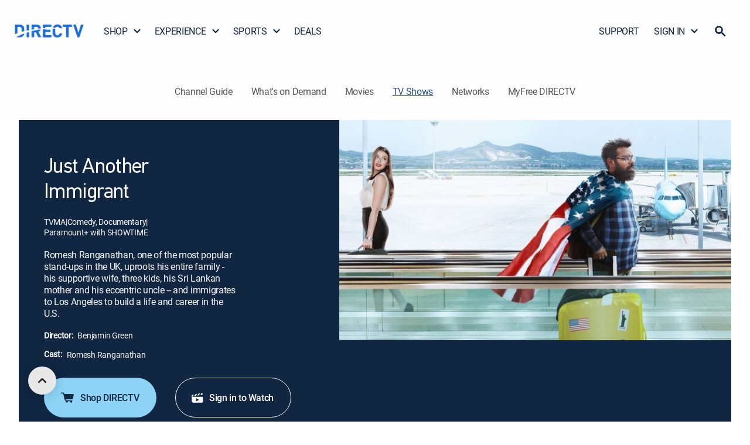

--- FILE ---
content_type: application/javascript
request_url: https://www.directv.com/jXWQoIjuYLOjnJNY9A/EbVY8Q9Yahh3XG9w5p/LGE4AQ/cTdhSXwK/AzoB
body_size: 174114
content:
(function(){if(typeof Array.prototype.entries!=='function'){Object.defineProperty(Array.prototype,'entries',{value:function(){var index=0;const array=this;return {next:function(){if(index<array.length){return {value:[index,array[index++]],done:false};}else{return {done:true};}},[Symbol.iterator]:function(){return this;}};},writable:true,configurable:true});}}());(function(){P0();AxD();BJD();var Oz=function pJ(Nz,Pm){'use strict';var Zz=pJ;switch(Nz){case AD:{var wc=Pm[SG];NZ.push(sZ);var mV=ld()[Vv(Tc)](Av,TX,Kx,Em);var Wj=ld()[Vv(Tc)].apply(null,[Av,jY(gl),qz,Em]);if(wc[D8(typeof fY()[vZ(Bj)],'undefined')?fY()[vZ(qV)].call(null,YY,Px,jY(gl)):fY()[vZ(j6)].apply(null,[xz,PU,bx])]){var nU=wc[fY()[vZ(j6)](xz,PU,Kc)][ld()[Vv(k6)].call(null,DJ,jY(jY(lc)),jY([]),Um)](j8(typeof Jl()[gv(W8)],gj([],[][[]]))?Jl()[gv(W8)](R2,Gv,HU,sj,vc,ZZ):Jl()[gv(wj)](zU,UY,J6,IX,tV,xm));var Jx=nU[mX()[Iz(sm)].call(null,pU,IU,DJ,j6,jY(jY({})),sj)](ht()[CV(Bj)].apply(null,[EU,Fx,Uc,Xt,Gx,lY]));if(Jx){var Yv=Jx[fY()[vZ(Tx)].call(null,L8,pm,jY({}))](ht()[CV(AJ)](ZZ,Kj,jX,AJ,ft,kx));if(Yv){mV=Jx[fY()[vZ(UU)](FU,HV,qz)](Yv[j8(typeof ld()[Vv(Xx)],gj([],[][[]]))?ld()[Vv(UY)](qc,LJ,dz,Zj):ld()[Vv(Vx)](dU,jY(lc),jc,ct)]);Wj=Jx[fY()[vZ(UU)].apply(null,[FU,HV,jY([])])](Yv[mX()[Iz(Dc)].apply(null,[sm,wd,Yz,Rx,jY(jY(gl)),Kc])]);}}}var Fz;return Fz=cv(JA,[ld()[Vv(sY)](Cc,jY(jY(lc)),sd,WV),mV,TY()[rx(Td)].apply(null,[Gd,Tm,Gc]),Wj]),NZ.pop(),Fz;}break;case j3:{NZ.push(nj);try{var dl=NZ.length;var Kv=jY(F1);var OU;return OU=jY(jY(LK[TY()[rx(sj)].apply(null,[HZ,Yx,AJ])][ht()[CV(Kx)].call(null,Yl,Bj,sU,jY([]),nz,j6)])),NZ.pop(),OU;}catch(Tl){NZ.splice(LU(dl,gl),Infinity,nj);var g2;return NZ.pop(),g2=jY({}),g2;}NZ.pop();}break;case YQ:{var PV=Pm[SG];NZ.push(C2);var Bz=PV[j8(typeof TY()[rx(Bj)],gj([],[][[]]))?TY()[rx(I6)](l8,NX,nm):TY()[rx(Yz)](EJ,X2,jY([]))][TY()[rx(rv)].call(null,Jd,cm,SU)];if(Bz){var BY=Bz[ld()[Vv(Yl)](rZ,vm,B8,XJ)]();var HJ;return NZ.pop(),HJ=BY,HJ;}else{var FJ;return FJ=TY()[rx(Im)](A8,F6,GZ),NZ.pop(),FJ;}NZ.pop();}break;case f4:{NZ.push(VJ);try{var fj=NZ.length;var Zv=jY({});var v6;return v6=jY(jY(LK[TY()[rx(sj)](HZ,tl,FX)][j8(typeof ld()[Vv(dz)],gj([],[][[]]))?ld()[Vv(Xt)].apply(null,[gz,AY,tq,lX]):ld()[Vv(Vx)](Kz,jY([]),r2,N2)])),NZ.pop(),v6;}catch(RC){NZ.splice(LU(fj,gl),Infinity,VJ);var l9;return NZ.pop(),l9=jY([]),l9;}NZ.pop();}break;case D3:{var nL;NZ.push(ML);return nL=jY(jY(LK[TY()[rx(sj)].call(null,HZ,Zp,rL)][ht()[CV(qL)](Im,WF,qM,jY(jY(gl)),ZU,qV)])),NZ.pop(),nL;}break;case sr:{var lR=Pm[SG];var Ep=Pm[F1];NZ.push(BF);if(UT(typeof LK[fY()[vZ(j6)].call(null,xz,zV,NM)][ld()[Vv(NM)](nn,Fx,Vx,O7)],D8(typeof ld()[Vv(NT)],gj([],[][[]]))?ld()[Vv(Vx)](Ts,jY([]),jY({}),jC):ld()[Vv(bx)](ng,qV,SU,Cg))){LK[j8(typeof fY()[vZ(db)],gj([],[][[]]))?fY()[vZ(j6)].apply(null,[xz,zV,jY([])]):fY()[vZ(qV)](Ob,Wq,MT)][ld()[Vv(NM)].apply(null,[nn,GZ,Ls,O7])]=TY()[rx(lY)](J6,Lq,w6)[wg()[Ip(Es)].apply(null,[Kh,IX,vm])](lR,ld()[Vv(r7)].call(null,YN,jY({}),EU,CY))[wg()[Ip(Es)](Kh,IX,gl)](Ep,ld()[Vv(GZ)](sj,B8,jY(lc),vE));}NZ.pop();}break;case JK:{var jg=Pm[SG];var W6;NZ.push(gE);return W6=jY(jY(jg[D8(typeof TY()[rx(d5)],gj('',[][[]]))?TY()[rx(Yz)](ST,l7,Gv):TY()[rx(I6)](l8,Sl,LN)]))&&jY(jY(jg[TY()[rx(I6)].call(null,l8,Sl,nj)][ht()[CV(kx)](Yz,c7,OC,jY([]),OR,Vx)]))&&jg[TY()[rx(I6)].call(null,l8,Sl,UY)][ht()[CV(kx)].call(null,TX,jY(jY(gl)),OC,jY(jY(lc)),OR,Vx)][lc]&&D8(jg[TY()[rx(I6)].call(null,l8,Sl,jY(jY({})))][ht()[CV(kx)](I6,B9,OC,mF,OR,Vx)][lc][ld()[Vv(Yl)].apply(null,[rZ,db,HU,fv])](),j8(typeof fY()[vZ(J6)],gj([],[][[]]))?fY()[vZ(jh)].apply(null,[BR,zz,qL]):fY()[vZ(qV)].apply(null,[H7,xm,r7]))?TY()[rx(Gd)](dR,Jm,Gv):fY()[vZ(SU)].apply(null,[gn,Ov,db]),NZ.pop(),W6;}break;case T4:{var qb=Pm[SG];NZ.push(rb);var lq=j8(typeof TY()[rx(j6)],gj([],[][[]]))?TY()[rx(Im)](A8,XX,mC):TY()[rx(Yz)](Ag,hg,jY(jY({})));try{var Ug=NZ.length;var NE=jY([]);if(qb[TY()[rx(I6)].apply(null,[l8,zm,wj])][TY()[rx(ls)](mp,TU,qL)]){var n5=qb[TY()[rx(I6)](l8,zm,rL)][j8(typeof TY()[rx(bp)],gj([],[][[]]))?TY()[rx(ls)].call(null,mp,TU,j6):TY()[rx(Yz)].apply(null,[tb,mq,Td])][ld()[Vv(Yl)](rZ,qL,jn,L6)]();var LC;return NZ.pop(),LC=n5,LC;}else{var KF;return NZ.pop(),KF=lq,KF;}}catch(Sh){NZ.splice(LU(Ug,gl),Infinity,rb);var Eb;return NZ.pop(),Eb=lq,Eb;}NZ.pop();}break;case nD:{var x5=Pm[SG];var np=Pm[F1];NZ.push(E5);var pL=np[fY()[vZ(vn)].apply(null,[Qq,sV,nm])];var dC=np[ld()[Vv(Sq)](kx,jY(jY(gl)),Es,rj)];var p5=np[mX()[Iz(Fx)].call(null,Xt,F7,Es,Ls,Dc,nm)];var PN=np[TY()[rx(Ls)].call(null,vp,nX,sd)];var S7=np[D8(typeof Jl()[gv(nj)],'undefined')?Jl()[gv(wj)](LE,lY,gl,wh,O5,nT):Jl()[gv(qL)](zF,ZZ,Vx,Yz,Ss,nm)];var zE=np[fY()[vZ(T7)](ng,gN,NT)];var M7=np[ld()[Vv(rL)](Tc,FX,sd,zb)];var tg=np[fY()[vZ(TL)](b5,SV,lc)];var RF;return RF=(j8(typeof TY()[rx(k6)],gj([],[][[]]))?TY()[rx(lY)].apply(null,[J6,SM,jY(lc)]):TY()[rx(Yz)](cF,Db,Kx))[wg()[Ip(Es)](VR,IX,Yh)](x5)[wg()[Ip(Es)].call(null,VR,IX,jY(jY(gl)))](pL,D8(typeof ht()[CV(qV)],gj(TY()[rx(lY)](J6,SM,Es),[][[]]))?ht()[CV(bx)](I6,jY({}),JE,Kj,Tm,E6):ht()[CV(J6)].call(null,NT,Kc,kR,sj,sY,gl))[wg()[Ip(Es)].call(null,VR,IX,UY)](dC,ht()[CV(J6)](Gv,jY(jY({})),kR,rv,sY,gl))[wg()[Ip(Es)](VR,IX,kq)](p5,D8(typeof ht()[CV(bx)],gj([],[][[]]))?ht()[CV(bx)].apply(null,[mC,jY(jY(lc)),gq,jY(jY([])),Fq,HM]):ht()[CV(J6)].apply(null,[SU,jY(jY({})),kR,jY(gl),sY,gl]))[j8(typeof wg()[Ip(sY)],'undefined')?wg()[Ip(Es)](VR,IX,qV):wg()[Ip(gl)].call(null,jc,gg,Tc)](PN,ht()[CV(J6)].apply(null,[UY,jY(jY({})),kR,NM,sY,gl]))[j8(typeof wg()[Ip(Kc)],gj('',[][[]]))?wg()[Ip(Es)].apply(null,[VR,IX,I6]):wg()[Ip(gl)].call(null,TC,xF,nj)](S7,D8(typeof ht()[CV(Kc)],gj(TY()[rx(lY)](J6,SM,AJ),[][[]]))?ht()[CV(bx)](Kj,sm,YN,DJ,Fq,sZ):ht()[CV(J6)](jN,nj,kR,Dc,sY,gl))[wg()[Ip(Es)].apply(null,[VR,IX,kx])](zE,ht()[CV(J6)](qL,jY({}),kR,Jp,sY,gl))[j8(typeof wg()[Ip(Yl)],gj('',[][[]]))?wg()[Ip(Es)].apply(null,[VR,IX,sg]):wg()[Ip(gl)](XL,OT,Im)](M7,ht()[CV(J6)](Im,LN,kR,NM,sY,gl))[wg()[Ip(Es)].apply(null,[VR,IX,A8])](tg,mX()[Iz(nm)].apply(null,[sm,jM,Yl,jY(jY([])),Fx,gl])),NZ.pop(),RF;}break;case SG:{NZ.push(qC);var c5;return c5=D8(typeof LK[TY()[rx(sj)].call(null,HZ,Vs,DJ)][ld()[Vv(Hq)].call(null,Ls,Hq,jY({}),bs)],D8(typeof mX()[Iz(j6)],gj([],[][[]]))?mX()[Iz(lY)].call(null,Rg,W9,Hq,gT,gl,qn):mX()[Iz(Gd)].apply(null,[OF,zU,Gd,Bj,r2,SU]))||D8(typeof LK[TY()[rx(sj)](HZ,Vs,I6)][fY()[vZ(Sq)].call(null,NT,jq,r2)],mX()[Iz(Gd)](OF,zU,AJ,qV,jc,SU))||D8(typeof LK[TY()[rx(sj)](HZ,Vs,bx)][TY()[rx(Xt)](GZ,Tg,jY(jY({})))],D8(typeof mX()[Iz(gl)],gj(j8(typeof TY()[rx(mp)],gj([],[][[]]))?TY()[rx(lY)].apply(null,[J6,s6,ls]):TY()[rx(Yz)](Jq,gL,vm),[][[]]))?mX()[Iz(lY)](V5,hN,mF,jY(jY(gl)),DJ,YC):mX()[Iz(Gd)].apply(null,[OF,zU,Kx,jY(jY(gl)),qC,SU])),NZ.pop(),c5;}break;case TB:{NZ.push(Jb);var Eg=TY()[rx(vm)](WC,LF,j6);var hq=fY()[vZ(wT)](GR,cR,Kj);for(var nC=lc;D9(nC,W7);nC++)Eg+=hq[TY()[rx(ZZ)](mE,zb,AY)](LK[TY()[rx(SU)].call(null,YC,xt,ls)][D8(typeof mX()[Iz(J6)],gj(TY()[rx(lY)](J6,A5,rv),[][[]]))?mX()[Iz(lY)](Tq,xL,wj,jY(lc),Yl,Rn):mX()[Iz(B8)](sq,AT,A8,mF,jY(jY([])),lY)](JT(LK[D8(typeof TY()[rx(vn)],gj([],[][[]]))?TY()[rx(Yz)].apply(null,[Kg,AE,OR]):TY()[rx(SU)].call(null,YC,xt,r7)][ld()[Vv(mF)](wh,rL,gz,bY)](),hq[fY()[vZ(lc)](R2,mn,nm)])));var N7;return NZ.pop(),N7=Eg,N7;}break;case vr:{NZ.push(Vp);try{var RL=NZ.length;var wn=jY([]);var As=gj(LK[TY()[rx(jn)].call(null,v7,DC,LJ)](LK[TY()[rx(sj)].apply(null,[HZ,f5,lc])][j8(typeof fY()[vZ(Kc)],'undefined')?fY()[vZ(jN)](T7,bs,Yh):fY()[vZ(qV)](r5,Gg,UY)]),M6(LK[TY()[rx(jn)].apply(null,[v7,DC,MT])](LK[TY()[rx(sj)](HZ,f5,Cc)][TY()[rx(LN)].call(null,jN,JC,Yg)]),gl));As+=gj(M6(LK[j8(typeof TY()[rx(AJ)],gj([],[][[]]))?TY()[rx(jn)](v7,DC,jY(jY({}))):TY()[rx(Yz)].call(null,FT,hb,NM)](LK[TY()[rx(sj)](HZ,f5,jY({}))][mX()[Iz(Kc)](R9,vR,r7,gn,vm,Dc)]),Yz),M6(LK[j8(typeof TY()[rx(NF)],gj('',[][[]]))?TY()[rx(jn)].apply(null,[v7,DC,IX]):TY()[rx(Yz)](Xp,nm,qL)](LK[TY()[rx(sj)](HZ,f5,mF)][ld()[Vv(jn)].apply(null,[Vb,jY({}),nj,Xn])]),wj));As+=gj(M6(LK[TY()[rx(jn)].call(null,v7,DC,jY(jY(gl)))](LK[TY()[rx(sj)].apply(null,[HZ,f5,FX])][fY()[vZ(mC)](EU,vp,c7)]),Gd),M6(LK[TY()[rx(jn)].call(null,v7,DC,c7)](LK[TY()[rx(sj)](HZ,f5,IX)][j8(typeof TY()[rx(Yl)],gj([],[][[]]))?TY()[rx(w6)](Zg,Lg,jY(jY(gl))):TY()[rx(Yz)](zU,BM,Yg)]),lY));As+=gj(M6(LK[TY()[rx(jn)](v7,DC,dz)](LK[TY()[rx(sj)].apply(null,[HZ,f5,jN])][ht()[CV(FX)](ls,wj,VM,bp,sY,kx)]),ZZ),M6(LK[TY()[rx(jn)](v7,DC,jY([]))](LK[TY()[rx(sj)].apply(null,[HZ,f5,qV])][wg()[Ip(Xt)].call(null,K9,qL,jY({}))]),Vx));As+=gj(M6(LK[TY()[rx(jn)].apply(null,[v7,DC,Yh])](LK[TY()[rx(sj)].call(null,HZ,f5,jY({}))][TY()[rx(c7)](Im,vc,GZ)]),SU),M6(LK[TY()[rx(jn)](v7,DC,kq)](LK[TY()[rx(sj)](HZ,f5,I6)][TY()[rx(LJ)].call(null,Fb,js,jY({}))]),cq[Es]));As+=gj(M6(LK[TY()[rx(jn)].call(null,v7,DC,FX)](LK[TY()[rx(sj)](HZ,f5,LJ)][ht()[CV(Fx)](sY,jY({}),VM,gl,fN,B8)]),sj),M6(LK[TY()[rx(jn)](v7,DC,qV)](LK[TY()[rx(sj)](HZ,f5,Xt)][fY()[vZ(v9)].call(null,rv,lN,B8)]),nm));As+=gj(M6(LK[TY()[rx(jn)](v7,DC,jY(gl))](LK[TY()[rx(sj)](HZ,f5,dz)][TY()[rx(qg)](Rx,sE,Gd)]),mp),M6(LK[TY()[rx(jn)].call(null,v7,DC,wj)](LK[TY()[rx(sj)](HZ,f5,rv)][D8(typeof ld()[Vv(sm)],gj('',[][[]]))?ld()[Vv(Vx)].call(null,Aq,Dc,jY({}),JN):ld()[Vv(LN)](Hq,j6,jY(lc),En)]),cq[Kc]));As+=gj(M6(LK[TY()[rx(jn)](v7,DC,k6)](LK[j8(typeof TY()[rx(Vx)],'undefined')?TY()[rx(sj)].call(null,HZ,f5,I6):TY()[rx(Yz)].call(null,UM,vT,bp)][j8(typeof wg()[Ip(jN)],gj([],[][[]]))?wg()[Ip(jn)](Vg,GR,LN):wg()[Ip(gl)](R6,Sn,jY(jY(gl)))]),cq[nj]),M6(LK[TY()[rx(jn)](v7,DC,IX)](LK[TY()[rx(sj)](HZ,f5,Fx)][D8(typeof mX()[Iz(nj)],gj(D8(typeof TY()[rx(gl)],gj('',[][[]]))?TY()[rx(Yz)].apply(null,[ws,EJ,lY]):TY()[rx(lY)](J6,fL,Gv),[][[]]))?mX()[Iz(lY)].apply(null,[Uq,S5,Gd,jY([]),Gd,jc]):mX()[Iz(nj)](EC,VM,DJ,jY([]),dz,B9)]),wh));As+=gj(M6(LK[TY()[rx(jn)].apply(null,[v7,DC,Hq])](LK[TY()[rx(sj)](HZ,f5,LN)][j8(typeof ld()[Vv(w6)],'undefined')?ld()[Vv(w6)](r7,YC,j6,Uh):ld()[Vv(Vx)].call(null,J5,Ls,gn,bh)]),vN),M6(LK[TY()[rx(jn)](v7,DC,LN)](LK[j8(typeof TY()[rx(qg)],gj('',[][[]]))?TY()[rx(sj)](HZ,f5,mF):TY()[rx(Yz)].apply(null,[Mh,Vx,lc])][D8(typeof wg()[Ip(Es)],gj([],[][[]]))?wg()[Ip(gl)](qV,L5,NM):wg()[Ip(LN)].call(null,zN,fR,LJ)]),NF));As+=gj(M6(LK[TY()[rx(jn)](v7,DC,NM)](LK[TY()[rx(sj)](HZ,f5,YC)][ld()[Vv(c7)].call(null,sd,jY(jY(lc)),Tc,PM)]),dz),M6(LK[TY()[rx(jn)](v7,DC,tq)](LK[TY()[rx(sj)](HZ,f5,AY)][wg()[Ip(w6)].call(null,GX,fN,w6)]),B9));As+=gj(M6(LK[TY()[rx(jn)].call(null,v7,DC,qV)](LK[TY()[rx(sj)](HZ,f5,jY({}))][Jl()[gv(NF)].apply(null,[Tq,AY,Bj,tq,VM,r7])]),cq[kx]),M6(LK[TY()[rx(jn)](v7,DC,jY(gl))](LK[TY()[rx(sj)](HZ,f5,J6)][fY()[vZ(Ls)](Im,Ms,DJ)]),cq[J6]));As+=gj(M6(LK[TY()[rx(jn)].call(null,v7,DC,gT)](LK[TY()[rx(sj)](HZ,f5,Yz)][fY()[vZ(gz)].call(null,sn,gN,r7)]),cq[Kx]),M6(LK[j8(typeof TY()[rx(FX)],gj([],[][[]]))?TY()[rx(jn)](v7,DC,sd):TY()[rx(Yz)](IR,Xx,j6)](LK[TY()[rx(sj)](HZ,f5,wh)][wg()[Ip(c7)](KI,xz,jY(jY(gl)))]),Kc));As+=gj(M6(LK[TY()[rx(jn)](v7,DC,tq)](LK[TY()[rx(sj)].apply(null,[HZ,f5,Yl])][fY()[vZ(Tc)](vp,DU,jY({}))]),nj),M6(LK[TY()[rx(jn)].call(null,v7,DC,rL)](LK[TY()[rx(sj)].apply(null,[HZ,f5,Kc])][TY()[rx(NM)].apply(null,[gl,gp,jY(gl)])]),kx));As+=gj(M6(LK[TY()[rx(jn)](v7,DC,SU)](LK[TY()[rx(sj)].call(null,HZ,f5,NF)][Jl()[gv(dz)].apply(null,[VL,W8,TX,lc,vR,bx])]),J6),M6(LK[D8(typeof TY()[rx(Vx)],gj('',[][[]]))?TY()[rx(Yz)].apply(null,[bh,K5,Gv]):TY()[rx(jn)](v7,DC,sg)](LK[TY()[rx(sj)].call(null,HZ,f5,Tc)][wg()[Ip(LJ)].call(null,JN,Tx,pU)]),Kx));As+=gj(M6(LK[j8(typeof TY()[rx(Es)],gj('',[][[]]))?TY()[rx(jn)](v7,DC,jY(lc)):TY()[rx(Yz)](PE,R5,tq)](LK[TY()[rx(sj)](HZ,f5,jY(lc))][ht()[CV(W8)](Ab,pU,bb,Ls,WF,Kc)]),cq[qL]),M6(LK[TY()[rx(jn)].call(null,v7,DC,Ab)](LK[TY()[rx(sj)].call(null,HZ,f5,SU)][wg()[Ip(qg)].call(null,lp,vm,pU)]),FX));As+=gj(M6(LK[TY()[rx(jn)](v7,DC,NM)](LK[TY()[rx(sj)](HZ,f5,mp)][wg()[Ip(NM)](VL,Wh,jY(lc))]),Fx),M6(LK[TY()[rx(jn)].call(null,v7,DC,YC)](LK[TY()[rx(sj)](HZ,f5,jY(jY({})))][fY()[vZ(k6)](sm,On,sj)]),cq[FX]));As+=gj(gj(M6(LK[TY()[rx(jn)](v7,DC,db)](LK[D8(typeof fY()[vZ(Hq)],'undefined')?fY()[vZ(qV)](Yp,UF,bx):fY()[vZ(j6)](xz,KY,Gv)][Jl()[gv(B9)](Gn,Jp,Cc,NM,JR,Kc)]),rS[TY()[rx(GZ)](xz,cb,NT)]()),M6(LK[TY()[rx(jn)](v7,DC,NT)](LK[D8(typeof TY()[rx(dz)],gj([],[][[]]))?TY()[rx(Yz)].call(null,Un,kN,jY([])):TY()[rx(sj)](HZ,f5,bx)][wg()[Ip(GZ)](ph,GZ,Jp)]),sm)),M6(LK[TY()[rx(jn)](v7,DC,rv)](LK[j8(typeof TY()[rx(DJ)],'undefined')?TY()[rx(sj)](HZ,f5,jY(lc)):TY()[rx(Yz)](IL,sC,I6)][ld()[Vv(LJ)](Gd,sg,Es,wd)]),Dc));var Cs;return Cs=As[ld()[Vv(Yl)](rZ,jY(jY([])),mC,ET)](),NZ.pop(),Cs;}catch(qE){NZ.splice(LU(RL,gl),Infinity,Vp);var Oq;return Oq=fY()[vZ(SU)].call(null,gn,dT,sm),NZ.pop(),Oq;}NZ.pop();}break;case jG:{var FE=Pm[SG];NZ.push(jX);try{var Pq=NZ.length;var Cn=jY(jY(SG));if(D8(FE[TY()[rx(I6)](l8,kp,FX)][fY()[vZ(UY)].apply(null,[Z5,Rd,c7])],undefined)){var tN;return tN=TY()[rx(Im)].call(null,A8,YX,j6),NZ.pop(),tN;}if(D8(FE[TY()[rx(I6)](l8,kp,r7)][fY()[vZ(UY)](Z5,Rd,sY)],jY({}))){var Wn;return Wn=fY()[vZ(SU)](gn,B5,B8),NZ.pop(),Wn;}var EM;return EM=TY()[rx(Gd)].call(null,dR,Zl,vN),NZ.pop(),EM;}catch(BT){NZ.splice(LU(Pq,gl),Infinity,jX);var EF;return EF=j8(typeof wg()[Ip(jn)],'undefined')?wg()[Ip(Im)](Gt,dR,jY([])):wg()[Ip(gl)](YN,qn,mp),NZ.pop(),EF;}NZ.pop();}break;case dA:{var tn=jY({});NZ.push(Jh);try{var SF=NZ.length;var wN=jY(F1);if(LK[TY()[rx(sj)](HZ,dv,jY(jY({})))][ld()[Vv(Xt)](gz,LN,WF,R0)]){LK[D8(typeof TY()[rx(AJ)],'undefined')?TY()[rx(Yz)](JF,Sg,LJ):TY()[rx(sj)](HZ,dv,Bj)][ld()[Vv(Xt)](gz,I6,B8,R0)][ld()[Vv(jN)].apply(null,[xE,jY({}),sY,qq])](fY()[vZ(d5)](dR,nM,NT),ht()[CV(n6)].call(null,Tc,UY,Zh,wh,cZ,Gd));LK[TY()[rx(sj)](HZ,dv,j6)][ld()[Vv(Xt)].apply(null,[gz,jY(jY(gl)),j6,R0])][TY()[rx(Tc)](Kx,t9,db)](fY()[vZ(d5)].call(null,dR,nM,r7));tn=jY(jY({}));}}catch(ME){NZ.splice(LU(SF,gl),Infinity,Jh);}var GT;return NZ.pop(),GT=tn,GT;}break;case C4:{var AL=Pm[SG];var lh=Pm[F1];NZ.push(nT);if(jY(C7(AL,lh))){throw new (LK[fY()[vZ(Kc)].call(null,bp,IY,TX)])(fY()[vZ(sY)](mN,Wc,r7));}NZ.pop();}break;}};var M5=function(nE){return LK["Math"]["floor"](LK["Math"]["random"]()*nE["length"]);};var pn=function(sF){return -sF;};var JT=function(xg,zp){return xg*zp;};var RM=function(wF){if(wF===undefined||wF==null){return 0;}var jb=wF["replace"](/[\w\s]/gi,'');return jb["length"];};var Yb=function tT(YT,xN){'use strict';var QL=tT;switch(YT){case T4:{var U5=xN[SG];return typeof U5;}break;case hH:{var CF=xN[SG];NZ.push(UL);var Yq;return Yq=CF&&W5(mX()[Iz(Gd)].call(null,OF,PR,YC,rL,gn,SU),typeof LK[fY()[vZ(B9)](YC,zb,gz)])&&D8(CF[fY()[vZ(nm)].call(null,vL,ZV,v9)],LK[fY()[vZ(B9)].call(null,YC,zb,jY({}))])&&j8(CF,LK[fY()[vZ(B9)].apply(null,[YC,zb,Fx])][D8(typeof wg()[Ip(Gd)],gj('',[][[]]))?wg()[Ip(gl)](DC,l5,Yz):wg()[Ip(Gd)](kz,sd,jY(jY([])))])?D8(typeof TY()[rx(wT)],'undefined')?TY()[rx(Yz)].call(null,CN,WM,r2):TY()[rx(r2)].apply(null,[NT,w5,EU]):typeof CF,NZ.pop(),Yq;}break;case rQ:{var UR=xN[SG];return typeof UR;}break;case TP:{var Fs=xN[SG];var cT;NZ.push(FU);return cT=Fs&&W5(mX()[Iz(Gd)].apply(null,[OF,j5,Dc,NT,lc,SU]),typeof LK[fY()[vZ(B9)](YC,q7,Tc)])&&D8(Fs[fY()[vZ(nm)].call(null,vL,Jq,Es)],LK[fY()[vZ(B9)].call(null,YC,q7,Dc)])&&j8(Fs,LK[j8(typeof fY()[vZ(Yz)],gj([],[][[]]))?fY()[vZ(B9)](YC,q7,gz):fY()[vZ(qV)](v9,Kh,gl)][wg()[Ip(Gd)].apply(null,[KZ,sd,jY([])])])?TY()[rx(r2)](NT,ZM,Yh):typeof Fs,NZ.pop(),cT;}break;case jG:{var dF=xN[SG];return typeof dF;}break;case Vk:{var LT=xN[SG];var rM=xN[F1];var L7=xN[CI];NZ.push(RT);LT[rM]=L7[Jl()[gv(lc)](Iq,bx,kx,jY(jY(gl)),V7,lY)];NZ.pop();}break;case TB:{var Jn=xN[SG];var hE=xN[F1];var T9=xN[CI];return Jn[hE]=T9;}break;case pA:{var QF=xN[SG];var GC=xN[F1];var CM=xN[CI];NZ.push(JC);try{var C5=NZ.length;var L9=jY({});var DR;return DR=cv(JA,[TY()[rx(FX)](gz,Fc,NF),D8(typeof wg()[Ip(vN)],'undefined')?wg()[Ip(gl)](zN,nj,qg):wg()[Ip(Yl)](MU,Rx,W8),fY()[vZ(TX)](KM,nG,Yz),QF.call(GC,CM)]),NZ.pop(),DR;}catch(Pg){NZ.splice(LU(C5,gl),Infinity,JC);var fM;return fM=cv(JA,[TY()[rx(FX)].call(null,gz,Fc,Tc),ht()[CV(SU)](n6,GZ,EC,r7,D6,lY),fY()[vZ(TX)].apply(null,[KM,nG,jY(jY(lc))]),Pg]),NZ.pop(),fM;}NZ.pop();}break;case lH:{return this;}break;case T:{var pb=xN[SG];NZ.push(Em);var Sp;return Sp=cv(JA,[TY()[rx(IX)].apply(null,[mC,lZ,Bj]),pb]),NZ.pop(),Sp;}break;case Kk:{return this;}break;case Gk:{return this;}break;case I0:{var fg;NZ.push(Ln);return fg=Jl()[gv(nm)](rh,mp,Kj,bx,cp,dz),NZ.pop(),fg;}break;case Jr:{var G7=xN[SG];NZ.push(Up);var In=LK[fY()[vZ(vN)](Ds,A7,Fx)](G7);var Qp=[];for(var v5 in In)Qp[D8(typeof fY()[vZ(B9)],'undefined')?fY()[vZ(qV)](tb,Kn,jY(jY({}))):fY()[vZ(sj)](gz,z5,ZZ)](v5);Qp[D8(typeof TY()[rx(k6)],gj([],[][[]]))?TY()[rx(Yz)].apply(null,[On,x9,MT]):TY()[rx(OR)].apply(null,[AY,fp,Gv])]();var k9;return k9=function k5(){NZ.push(UN);for(;Qp[fY()[vZ(lc)].call(null,R2,qX,I6)];){var FC=Qp[ld()[Vv(gT)](E6,qL,IX,G2)]();if(N9(FC,In)){var HL;return k5[Jl()[gv(lc)](Iq,rL,NF,NT,OV,lY)]=FC,k5[fY()[vZ(sg)].call(null,Up,gY,jN)]=jY(cq[Yz]),NZ.pop(),HL=k5,HL;}}k5[fY()[vZ(sg)](Up,gY,jY({}))]=jY(lc);var ZL;return NZ.pop(),ZL=k5,ZL;},NZ.pop(),k9;}break;case kI:{NZ.push(Op);this[fY()[vZ(sg)].call(null,Up,m9,NF)]=jY(lc);var Fn=this[fY()[vZ(MT)].call(null,kx,N6,LJ)][lc][ld()[Vv(Yg)](PE,J6,lc,bh)];if(D8(j8(typeof ht()[CV(NF)],gj(j8(typeof TY()[rx(ZZ)],gj([],[][[]]))?TY()[rx(lY)].apply(null,[J6,bL,LN]):TY()[rx(Yz)](bM,xL,Kc),[][[]]))?ht()[CV(SU)](Gd,NM,P9,wj,D6,lY):ht()[CV(bx)].apply(null,[nm,HU,gM,Jp,KT,F7]),Fn[TY()[rx(FX)](gz,XN,NF)]))throw Fn[fY()[vZ(TX)].apply(null,[KM,QN,gn])];var HC;return HC=this[wg()[Ip(WF)].apply(null,[Qg,E6,nj])],NZ.pop(),HC;}break;}};var gj=function(k7,bE){return k7+bE;};var j8=function(F5,bn){return F5!==bn;};var G9=function(DF){if(LK["document"]["cookie"]){try{var Eq=""["concat"](DF,"=");var OL=LK["document"]["cookie"]["split"]('; ');for(var P5=0;P5<OL["length"];P5++){var A9=OL[P5];if(A9["indexOf"](Eq)===0){var B7=A9["substring"](Eq["length"],A9["length"]);if(B7["indexOf"]('~')!==-1||LK["decodeURIComponent"](B7)["indexOf"]('~')!==-1){return B7;}}}}catch(D7){return false;}}return false;};var hC=function(zs,Vq){return zs^Vq;};var jY=function(Ig){return !Ig;};var ON=function(bq){var GM=['text','search','url','email','tel','number'];bq=bq["toLowerCase"]();if(GM["indexOf"](bq)!==-1)return 0;else if(bq==='password')return 1;else return 2;};var O9=function(){return TN.apply(this,[SG,arguments]);};var cn=function Xg(Qh,SL){'use strict';var jT=Xg;switch(Qh){case vH:{NZ.push(sL);var Q7=D8(typeof TY()[rx(TX)],gj('',[][[]]))?TY()[rx(Yz)].apply(null,[xC,Gb,Xt]):TY()[rx(NF)](TX,XC,jY(lc));var IN=jY([]);try{var rE=NZ.length;var Zb=jY(F1);var kL=lc;try{var lg=LK[wg()[Ip(mE)](YX,sY,Jp)][wg()[Ip(Gd)](WY,sd,db)][ld()[Vv(Yl)](rZ,rL,YC,Vs)];LK[fY()[vZ(vN)](Ds,Hv,ZZ)][mX()[Iz(Yz)](I9,bg,tq,jY(jY({})),Yg,ZZ)](lg)[ld()[Vv(Yl)].apply(null,[rZ,J6,sj,Vs])]();}catch(JM){NZ.splice(LU(rE,gl),Infinity,sL);if(JM[TY()[rx(Xx)](B9,QC,Yg)]&&D8(typeof JM[TY()[rx(Xx)].call(null,B9,QC,J6)],wg()[Ip(mp)](Mn,J6,jY(jY([]))))){JM[D8(typeof TY()[rx(kq)],gj([],[][[]]))?TY()[rx(Yz)](pC,zT,jY(gl)):TY()[rx(Xx)](B9,QC,Gv)][mX()[Iz(qV)](xC,wq,jc,jY(jY(lc)),ZZ,lY)](TY()[rx(qn)](Db,nV,jY(jY(lc))))[wg()[Ip(DJ)](YM,Gv,n6)](function(kg){NZ.push(q9);if(kg[TY()[rx(mE)](Up,tJ,qz)](wg()[Ip(vn)].call(null,JY,r7,jY(gl)))){IN=jY(jY([]));}if(kg[TY()[rx(mE)](Up,tJ,jY(jY([])))](j8(typeof wg()[Ip(Es)],gj('',[][[]]))?wg()[Ip(T7)].call(null,KY,hM,jY(jY([]))):wg()[Ip(gl)](mT,UU,nm))){kL++;}NZ.pop();});}}Q7=D8(kL,Gd)||IN?TY()[rx(Gd)](dR,g4,jY(jY([]))):fY()[vZ(SU)](gn,g6,Vx);}catch(CC){NZ.splice(LU(rE,gl),Infinity,sL);Q7=fY()[vZ(FX)].call(null,TX,b8,Kj);}var ZN;return NZ.pop(),ZN=Q7,ZN;}break;case kI:{NZ.push(Tq);var Tp=TY()[rx(Im)].apply(null,[A8,pp,AY]);try{var mM=NZ.length;var Yn=jY(F1);Tp=j8(typeof LK[Jl()[gv(Bj)](gM,w6,Xt,Fx,nN,nm)],ld()[Vv(bx)].call(null,ng,wh,Yl,rR))?TY()[rx(Gd)](dR,pg,jY(jY([]))):fY()[vZ(SU)](gn,gh,Gd);}catch(Ps){NZ.splice(LU(mM,gl),Infinity,Tq);Tp=fY()[vZ(FX)](TX,F6,J6);}var Mp;return NZ.pop(),Mp=Tp,Mp;}break;case kG:{NZ.push(kR);var Zs=TY()[rx(Im)].call(null,A8,Ot,jc);try{var tC=NZ.length;var Bg=jY(F1);Zs=LK[j8(typeof TY()[rx(sg)],'undefined')?TY()[rx(bM)].apply(null,[r2,c9,jY(lc)]):TY()[rx(Yz)](rF,Tn,rL)][wg()[Ip(Gd)](T6,sd,Kc)][TY()[rx(dz)].apply(null,[rL,qh,Im])](mX()[Iz(Gv)](rs,wb,sg,pU,jN,wh))?TY()[rx(Gd)](dR,MY,Ab):fY()[vZ(SU)](gn,tV,gT);}catch(GF){NZ.splice(LU(tC,gl),Infinity,kR);Zs=fY()[vZ(FX)].call(null,TX,H,Ls);}var rN;return NZ.pop(),rN=Zs,rN;}break;case TB:{NZ.push(K5);var hp=TY()[rx(Im)](A8,VV,Ls);try{var TM=NZ.length;var Bh=jY(F1);hp=j8(typeof LK[D8(typeof TY()[rx(B9)],gj([],[][[]]))?TY()[rx(Yz)].apply(null,[qc,sg,Yl]):TY()[rx(d5)].call(null,Z5,lU,jY({}))],D8(typeof ld()[Vv(d5)],gj([],[][[]]))?ld()[Vv(Vx)].call(null,WN,Yl,AJ,pF):ld()[Vv(bx)](ng,jY(gl),sg,QR))?TY()[rx(Gd)](dR,cx,LJ):fY()[vZ(SU)].apply(null,[gn,b9,jY(jY({}))]);}catch(R7){NZ.splice(LU(TM,gl),Infinity,K5);hp=D8(typeof fY()[vZ(MT)],gj([],[][[]]))?fY()[vZ(qV)].call(null,SR,Oh,jY({})):fY()[vZ(FX)].call(null,TX,lV,Gv);}var dp;return NZ.pop(),dp=hp,dp;}break;case SB:{NZ.push(Q5);var AN=N9(wg()[Ip(TL)].call(null,GL,ng,bp),LK[TY()[rx(sj)](HZ,w2,jN)])||nh(LK[TY()[rx(I6)](l8,LM,Jp)][fY()[vZ(hM)].call(null,sT,bJ,YC)],lc)||nh(LK[TY()[rx(I6)](l8,LM,jY(lc))][ht()[CV(Gv)].apply(null,[IX,jY(jY(lc)),Nn,rv,It,vN])],lc);var Dh=LK[j8(typeof TY()[rx(LN)],'undefined')?TY()[rx(sj)](HZ,w2,AY):TY()[rx(Yz)](qc,th,FX)][wg()[Ip(cg)].apply(null,[xc,LN,NF])](wg()[Ip(kF)].call(null,PT,pU,Gv))[TY()[rx(wT)](mN,tU,Dc)];var z7=LK[TY()[rx(sj)](HZ,w2,ls)][wg()[Ip(cg)](xc,LN,qV)](fY()[vZ(Zg)].apply(null,[Dc,gZ,w6]))[TY()[rx(wT)].call(null,mN,tU,wj)];var tF=LK[TY()[rx(sj)].call(null,HZ,w2,jY(jY({})))][D8(typeof wg()[Ip(gl)],gj('',[][[]]))?wg()[Ip(gl)](E5,zb,jY(jY({}))):wg()[Ip(cg)].apply(null,[xc,LN,jY({})])](Jl()[gv(AJ)].apply(null,[FX,Es,nm,tq,ZE,Kc]))[TY()[rx(wT)](mN,tU,Sq)];var fq;return fq=TY()[rx(lY)](J6,xb,jY(jY([])))[D8(typeof wg()[Ip(jN)],gj([],[][[]]))?wg()[Ip(gl)](Tn,Hs,Cc):wg()[Ip(Es)](dg,IX,NM)](AN?TY()[rx(Gd)].apply(null,[dR,Y8,jY({})]):fY()[vZ(SU)].apply(null,[gn,dg,sY]),ht()[CV(J6)](sm,rv,Dn,jY(gl),sY,gl))[D8(typeof wg()[Ip(vN)],gj([],[][[]]))?wg()[Ip(gl)](MN,xn,sm):wg()[Ip(Es)](dg,IX,nm)](Dh?TY()[rx(Gd)](dR,Y8,wh):fY()[vZ(SU)](gn,dg,jY(jY(gl))),ht()[CV(J6)].apply(null,[NT,jn,Dn,B9,sY,gl]))[wg()[Ip(Es)].call(null,dg,IX,Yz)](z7?TY()[rx(Gd)].call(null,dR,Y8,jY(jY({}))):fY()[vZ(SU)](gn,dg,ZZ),ht()[CV(J6)](sj,NM,Dn,lc,sY,gl))[wg()[Ip(Es)].apply(null,[dg,IX,OR])](tF?TY()[rx(Gd)](dR,Y8,nj):fY()[vZ(SU)](gn,dg,Gd)),NZ.pop(),fq;}break;case CI:{NZ.push(Ub);try{var hh=NZ.length;var OM=jY([]);var ZT=lc;var x7=LK[fY()[vZ(vN)](Ds,x8,ls)][ld()[Vv(mE)](CT,k6,kx,zl)](LK[D8(typeof fY()[vZ(Dq)],gj('',[][[]]))?fY()[vZ(qV)].call(null,rv,Im,nj):fY()[vZ(j6)].call(null,xz,Fm,Ls)],ld()[Vv(k6)](DJ,jY(jY(lc)),MT,PY));if(x7){ZT++;if(x7[Jl()[gv(lc)].apply(null,[Iq,jY(lc),sj,Kc,kC,lY])]){x7=x7[D8(typeof Jl()[gv(nj)],gj(j8(typeof TY()[rx(wj)],gj('',[][[]]))?TY()[rx(lY)].call(null,J6,Y1,jY(jY([]))):TY()[rx(Yz)].apply(null,[XE,H5,qV]),[][[]]))?Jl()[gv(wj)](hn,jY(jY(gl)),mp,sg,S9,WM):Jl()[gv(lc)](Iq,Kj,Yh,c7,kC,lY)];ZT+=gj(M6(x7[j8(typeof fY()[vZ(Tc)],'undefined')?fY()[vZ(lc)](R2,xj,Hq):fY()[vZ(qV)](sh,Xq,lc)]&&D8(x7[fY()[vZ(lc)](R2,xj,rv)],gl),gl),M6(x7[ld()[Vv(B8)].apply(null,[Xt,Bj,gn,AV])]&&D8(x7[ld()[Vv(B8)](Xt,Jp,MT,AV)],ld()[Vv(k6)].apply(null,[DJ,qz,nm,PY])),cq[nm]));}}var dL;return dL=ZT[ld()[Vv(Yl)](rZ,WF,Yh,H6)](),NZ.pop(),dL;}catch(hF){NZ.splice(LU(hh,gl),Infinity,Ub);var h9;return h9=TY()[rx(Im)](A8,vJ,AY),NZ.pop(),h9;}NZ.pop();}break;case Jr:{var rn=SL[SG];var t7;NZ.push(Gq);return t7=LK[fY()[vZ(vN)].apply(null,[Ds,Ul,qg])][ld()[Vv(mE)].call(null,CT,v9,sY,Mx)](LK[j8(typeof TY()[rx(ZZ)],gj([],[][[]]))?TY()[rx(I6)](l8,JJ,Bj):TY()[rx(Yz)](P7,q7,jY(gl))][TY()[rx(gT)](Dq,S1,gl)],rn),NZ.pop(),t7;}break;case p1:{NZ.push(qg);var T5=function(rn){return Xg.apply(this,[Jr,arguments]);};var IE=[ht()[CV(kx)](Ls,qV,v7,Yz,OR,Vx),ld()[Vv(Xx)](mE,Gv,v9,F0)];var LL=IE[ld()[Vv(qn)](kF,W8,Jp,q9)](function(pM){var rq=T5(pM);NZ.push(Qn);if(jY(jY(rq))&&jY(jY(rq[fY()[vZ(dz)].call(null,pT,rU,pU)]))&&jY(jY(rq[fY()[vZ(dz)].apply(null,[pT,rU,jY([])])][ld()[Vv(Yl)](rZ,jn,c7,Zp)]))){rq=rq[j8(typeof fY()[vZ(fs)],gj([],[][[]]))?fY()[vZ(dz)](pT,rU,IX):fY()[vZ(qV)](Qs,lL,c7)][D8(typeof ld()[Vv(Jp)],gj('',[][[]]))?ld()[Vv(Vx)].call(null,sn,Xt,Gd,AJ):ld()[Vv(Yl)].apply(null,[rZ,Es,A8,Zp])]();var hT=gj(D8(rq[TY()[rx(jN)].call(null,Gc,XY,jY(jY(lc)))](ld()[Vv(pT)](Q9,jY(gl),FX,U8)),pn(gl)),M6(LK[TY()[rx(jn)](v7,Nq,mF)](nh(rq[TY()[rx(jN)](Gc,XY,FX)](ht()[CV(qV)].call(null,mp,NF,Ks,FX,Kl,ZZ)),pn(gl))),cq[Yz]));var b7;return NZ.pop(),b7=hT,b7;}else{var z9;return z9=TY()[rx(Im)].call(null,A8,n8,qz),NZ.pop(),z9;}NZ.pop();});var dM;return dM=LL[wg()[Ip(dz)](hZ,EU,IX)](D8(typeof TY()[rx(DJ)],gj('',[][[]]))?TY()[rx(Yz)].apply(null,[nb,q6,Fx]):TY()[rx(lY)](J6,PC,WF)),NZ.pop(),dM;}break;case wA:{NZ.push(wM);throw new (LK[D8(typeof fY()[vZ(UY)],gj([],[][[]]))?fY()[vZ(qV)].apply(null,[FM,mp,AJ]):fY()[vZ(Kc)](bp,zT,nm)])(fY()[vZ(Gs)](Jp,HE,dz));}break;case wI:{var ps=SL[SG];var Zn=SL[F1];NZ.push(tp);if(W5(Zn,null)||nh(Zn,ps[D8(typeof fY()[vZ(Gc)],'undefined')?fY()[vZ(qV)](hb,QE,jY(jY(gl))):fY()[vZ(lc)].call(null,R2,sh,gT)]))Zn=ps[fY()[vZ(lc)](R2,sh,db)];for(var Rq=lc,DN=new (LK[D8(typeof TY()[rx(bM)],gj([],[][[]]))?TY()[rx(Yz)].call(null,mh,Qb,nm):TY()[rx(mp)].apply(null,[b5,XF,tq])])(Zn);D9(Rq,Zn);Rq++)DN[Rq]=ps[Rq];var QT;return NZ.pop(),QT=DN,QT;}break;case sr:{var MF=SL[SG];var Pb=SL[F1];NZ.push(gC);var Gp=W5(null,MF)?null:UT(j8(typeof ld()[Vv(NT)],gj('',[][[]]))?ld()[Vv(bx)](ng,v9,jY(jY([])),lv):ld()[Vv(Vx)](Gq,k6,Bj,sU),typeof LK[fY()[vZ(B9)](YC,Id,Jp)])&&MF[LK[fY()[vZ(B9)].apply(null,[YC,Id,nm])][ld()[Vv(Cc)].call(null,NM,qL,mp,fX)]]||MF[fY()[vZ(OR)](WN,hd,Ab)];if(UT(null,Gp)){var Hn,vs,EE,fb,zL=[],Zq=jY(lc),EN=jY(gl);try{var Th=NZ.length;var Lp=jY(jY(SG));if(EE=(Gp=Gp.call(MF))[ld()[Vv(Dc)](jN,v9,jY(jY([])),nV)],D8(lc,Pb)){if(j8(LK[fY()[vZ(vN)](Ds,OX,Tc)](Gp),Gp)){Lp=jY(jY([]));return;}Zq=jY(cq[Yz]);}else for(;jY(Zq=(Hn=EE.call(Gp))[fY()[vZ(sg)](Up,pg,AJ)])&&(zL[fY()[vZ(sj)].apply(null,[gz,dZ,Yh])](Hn[Jl()[gv(lc)](Iq,jY(jY({})),Yg,tq,pq,lY)]),j8(zL[j8(typeof fY()[vZ(cC)],'undefined')?fY()[vZ(lc)](R2,TF,k6):fY()[vZ(qV)].apply(null,[TL,MN,sd])],Pb));Zq=jY(cq[dz]));}catch(Bp){EN=jY(lc),vs=Bp;}finally{NZ.splice(LU(Th,gl),Infinity,gC);try{var ms=NZ.length;var vh=jY({});if(jY(Zq)&&UT(null,Gp[ht()[CV(qV)].apply(null,[Tc,NF,Bs,tq,Kl,ZZ])])&&(fb=Gp[D8(typeof ht()[CV(r2)],'undefined')?ht()[CV(bx)](wj,ls,Mq,B8,Kj,Y9):ht()[CV(qV)](j6,OR,Bs,Yl,Kl,ZZ)](),j8(LK[fY()[vZ(vN)](Ds,OX,B9)](fb),fb))){vh=jY(SG);return;}}finally{NZ.splice(LU(ms,gl),Infinity,gC);if(vh){NZ.pop();}if(EN)throw vs;}if(Lp){NZ.pop();}}var wC;return NZ.pop(),wC=zL,wC;}NZ.pop();}break;case hH:{var t5=SL[SG];NZ.push(UM);if(LK[TY()[rx(mp)].apply(null,[b5,FM,jY(jY(lc))])][mX()[Iz(Bj)](J5,ZM,jc,vm,qg,Vx)](t5)){var PF;return NZ.pop(),PF=t5,PF;}NZ.pop();}break;case C4:{var Z7=SL[SG];return Z7;}break;case MA:{NZ.push(fh);if(jY(N9(ld()[Vv(T7)](Zg,gn,qg,lm),LK[TY()[rx(I6)](l8,dn,lc)]))){var d9;return NZ.pop(),d9=null,d9;}var DL=LK[D8(typeof TY()[rx(Tq)],gj('',[][[]]))?TY()[rx(Yz)].apply(null,[Pn,Ub,Sq]):TY()[rx(I6)](l8,dn,HU)][j8(typeof ld()[Vv(NM)],gj('',[][[]]))?ld()[Vv(T7)].apply(null,[Zg,Vx,WF,lm]):ld()[Vv(Vx)].call(null,X2,Td,WF,LM)];var xh=DL[D8(typeof fY()[vZ(qn)],gj('',[][[]]))?fY()[vZ(qV)](w9,dE,NM):fY()[vZ(Vp)](sU,Mb,Td)];var hL=DL[D8(typeof mX()[Iz(nm)],gj([],[][[]]))?mX()[Iz(lY)].apply(null,[IX,SE,B9,v9,jY([]),LN]):mX()[Iz(IX)].apply(null,[bL,sq,qg,Tc,jY(lc),wj])];var E7=DL[TY()[rx(FX)].call(null,gz,BN,jY(jY([])))];var AF;return AF=[xh,D8(hL,lc)?lc:nh(hL,lc)?pn(cq[Yz]):pn(Yz),E7||(D8(typeof ld()[Vv(qL)],gj([],[][[]]))?ld()[Vv(Vx)].call(null,qL,Kj,LN,Un):ld()[Vv(b5)].apply(null,[Ys,c7,jN,bC]))],NZ.pop(),AF;}break;case fD:{NZ.push(ks);var lC={};var Tb={};try{var Cp=NZ.length;var cs=jY(F1);var vF=new (LK[D8(typeof fY()[vZ(B8)],gj('',[][[]]))?fY()[vZ(qV)](WM,rg,GZ):fY()[vZ(tM)](JR,Js,Kc)])(lc,rS[fY()[vZ(Td)](mC,pY,c7)]())[mX()[Iz(sm)](pU,Cq,Dc,v9,bx,sj)](ht()[CV(Bj)](GZ,Es,Un,jY(lc),Gx,lY));var VC=vF[j8(typeof fY()[vZ(sn)],'undefined')?fY()[vZ(Tx)].apply(null,[L8,IV,TX]):fY()[vZ(qV)](rC,Op,EU)](ht()[CV(AJ)].call(null,GZ,jY(jY([])),CE,Cc,ft,kx));var jL=vF[fY()[vZ(UU)].apply(null,[FU,Bv,J6])](VC[ld()[Vv(UY)](qc,vN,jY([]),ZY)]);var YL=vF[fY()[vZ(UU)](FU,Bv,jY(jY({})))](VC[mX()[Iz(Dc)].apply(null,[sm,lL,k6,v9,jY(jY(gl)),Kc])]);lC=cv(JA,[fY()[vZ(KM)](nn,Mz,sg),jL,Jl()[gv(r2)].call(null,Q9,qz,w6,rL,Mn,SU),YL]);var Bb=new (LK[fY()[vZ(tM)](JR,Js,vN)])(lc,cq[dz])[mX()[Iz(sm)].call(null,pU,Cq,Fx,jY([]),TX,sj)](ld()[Vv(sT)](gl,FX,jY(jY([])),lv));var f7=Bb[fY()[vZ(Tx)](L8,IV,Kx)](ht()[CV(AJ)](sY,ZZ,CE,qV,ft,kx));var fT=Bb[fY()[vZ(UU)].apply(null,[FU,Bv,NF])](f7[ld()[Vv(UY)](qc,Hq,nj,ZY)]);var Fp=Bb[j8(typeof fY()[vZ(HU)],'undefined')?fY()[vZ(UU)](FU,Bv,sj):fY()[vZ(qV)](vg,m5,A8)](f7[mX()[Iz(Dc)](sm,lL,mF,OR,J6,Kc)]);Tb=cv(JA,[wg()[Ip(Tx)](Wt,W7,nm),fT,wg()[Ip(UU)](HT,kx,mF),Fp]);}finally{NZ.splice(LU(Cp,gl),Infinity,ks);var Fh;return Fh=cv(JA,[TY()[rx(jR)](dq,S5,qg),lC[fY()[vZ(KM)].call(null,nn,Mz,Fx)]||null,ld()[Vv(bM)](qn,jY(gl),r7,Jz),lC[Jl()[gv(r2)](Q9,ls,rL,jY(lc),Mn,SU)]||null,TY()[rx(rZ)].apply(null,[I6,Mx,tq]),Tb[wg()[Ip(Tx)](Wt,W7,jY(gl))]||null,D8(typeof fY()[vZ(LJ)],'undefined')?fY()[vZ(qV)](YN,R6,YC):fY()[vZ(JF)](pU,Vz,MT),Tb[wg()[Ip(UU)](HT,kx,r2)]||null]),NZ.pop(),Fh;}NZ.pop();}break;}};var f9=function(){X7=["","!$","|\f[+\\\x3f\t\tNM","\'\f","D^R(_","P]R4R","\t","8\\","\x00/\v\tWL","3Q!<NPl^4NV\x07","r4Y","LR*NM","\x07/G\x40","T,<,\x3f\x07J","kmsnQL4\x07<\v","!","/\fGEx[3L","8>cU","D1B","9\x00)VDZV2D\t","J\b\b","QUZ^6{\tA\fQ",".\x00/\t>qUIC#","G4DZ","#\x009","PDFS#Y\v","#\t","2","~wS4B\rK*\'\x3f","T\'","UIU","oP\' \x07#\x005GO\\","$ PL","J6","V","MO\\R(_,\tW-","H[y\'e","\nKBMZ)_W","\x3f\\","X\f","pF\x0798","KX(H","GGEJ\b","+","0\b%","$\tODGB2:M4\b",">\t\bgWMY2","","CR#S\f\b","IG6}J-","Q","29\t%TDFC","*J","","&","QF","","\n9","HRNAY2N\tZZ#c","\rP\'8#:","8\fTD","Rr","*/2\f","\rMUQG#","\'","PWAT#|R0","+cQZv6h","ED\\c#G\r\\09+\v&MSaY*B","79","#\x07\n","Z2\v<&\bxiv\x07n6!^4/8\x07<\t1!cp_t\x07j:&Z$5)72\v\']7JJ#j:!U\x005+O(\x40mevj:#a#87)9\b\'\\&Fl_u!j:&ZF\x00+0/8!``ip\x07j:2Hp\t\v\x3f11ccOv\x07mS{#5%>\v5/2!cfiv\x07y\n\v701=<\x3f1\"Omfv\x07j:!x4+2\v>\v`g\x07j:#\x40A\'\x0002\v7\"=8{`y\x40\fo:-l4\v-</9e|Sa\vT,92\b</79Qiv\x07z:!x<p,02\x007<89c_v\x07j.WQC,02\'-\x07cjOv\x07h.RcG#42\v\x3f;6s`kbtqI!|8\n02\t,86Rcl}v\x07F#^4*4\b4C2M[i\x00j:*{ 32\v</15vIPf\x07h*61 $2\v3\x07c`cntCR;476%\b#\x07!A`mv\x07~6\bA$.$A((E5c`Dy+O#`\r,2\"8\n1`ivY*}3,;\')`ivj:!t\",09+0])!VivqL\b,,0\"\x3f\n#c`i}7~39x,2!\x3f\\1)c`i[\x00R\x07x>%,00\x07 B!k`iv=!x\x3f B*\vJ1!axJ_D:!x:%\v6\t1!auDutj:x4\'+=$/3c`i\\.g\x07x>%,00OB!cPiv\x07a\"2q,.2\v<\"FFlq\x07j1VjF/02;/1*osn\x07L:!_,#)*\rFNIa*ZRA\f_H)%$\n-zwSwmOl\x3ft &\v<E1FFlq\x07j1&t0,\t\"\v:;C2[\x40(H:%x4 B0/\b1cb|r#j:!o *1cdiv%~:\"W2!<Z1!`fbC|\r-x,,3\x40M7(*w`g\vj>-x\r,6&y/7OKvj:l47\n\n*6!c{|Sa\vT5, 2\b:,9Zpit)Rx8,0!M\x3f\x07$d`i}\'fH!{4%72\v7\'#S{`Pf\x07h(%M1 $2\v5cdiv%~:!T;0\t0\v</2$cl}v\x07\x40N1^4+\x40\b(4o``vj:(4\'(!$/1fgiv\f~S`422\v<$9xiOj84U6,0)9\'9EFfBz\x07H.!x*#</1!fL]0j:!}>\r%72\v77\"-w`i\\.Y!{1 $2\v<\x07c`mT}t02\v<4c`is,r:!x!\n+02\x00H5c`Ey4L:!~;)y/\n!jgiv\fbKO8<#\v</1!Ui^v\x07j\x3fv=,09/#%!cJ\x40E<j9$x8,0\t1!gB`a<J6x,021!ceBb\vj*i3,;:+V59c`iv\x07e-\rt ,85\x3f<c`itu\x00C!x4.>E\";</1*otn\x07h!x4)\t-<%!cbLr\f:!H4,;%\x07N71#M`iv*}>^4\t\n02\b.\x00)!aNiv\x07\x40N*]&2\v>\r2`iF\x07j:*o;\n400%</1\rRcLP\x07`!x6(A\v<1!ckkbr:#V4,B\x00\t3!c`lq\x07j1-lF,2\v947\fp_s\x00j:\bRp#\x40+)c`l`\bR!7E8\'\x00*_Luevj9!x=,0906)!sV~s6&h861 ;/1*pFn\x07S*!|!+A</1\f`kRvo:-l4\x00(\x40.:\x071!coBUu{6!q4\x00,0;\f</:6oqv\\7&x4\b;#;<\x3f\x07&fbCz\'d\b5x7\x07\\\r/1!xXq`s\x40R\n8%01\v<*%1Uenv\x07y59a\'-\n02\f\'\b\x40dz\x07c:\"x4\x074\t\"\v\x3f=9cp_[j65x7\x07\\\r/1!p[Ko\f!{<01\n$4!glkf1o=!x\'\f4)!%/1$Af<j9x$.6></2aE}z\x07z\f}4800\x3flM{`s!|4$2\v<3Eclv\"s=!x\x3f H\'\f</:6oqvq\\:!{!$+02\x00M\x3fXc`ia*h\b5x4)\t\v<;*Rtz`>G7o\x00&%\x3f0/+<:\x40Us6!j%,02\v\x3f=A$fomv\x07j2v,07\n$T`iv\x00NC5x4.8\vD=</2cjPf\x07h(\n~4,D1;<#3wk~a}4RL\x07\x3f\b691!c`iq%~6-hGz[\t\"\v>\r2`g\x07j:7\r,3 9(/1\ftdox~j:!a\"$2\v\b\x07c``n+m:o#>\b691!c`iq4n6A$.\'\'O/=5c`Cb1z\f$47%7\rFVif\x07i1x6#37\v0;1\"NoT+G:\n4\x00,0;\f</:Tstev>z:\'lF$\r1%c`zPS*!z)+C2\x07(/1\rRcy\x40m:!s^01\v<&6!ckad>A=!x\x3f\v>B*\v\x3f1#qd\\s\x07f.!x.(2</5c`CeO\"}71802!/\'!cfJp^!Sk8,7;\v,/1!c\x40`j:!m1,09.,&c`brc\"!T:z,02*\x3f\x07#c`i}vq9x$572\v7^*\vAciv\x07j8%a02\v4E`cP\x07j87Tp,0\v</:$syqvD:!x1\v6\t1!aw}Stj:x4\')$$/\b1cbzr,m:!sE12,/3O{v\v~:!U\'0 2\t+)!c`rD|N]2( 0</2O\x40L:!r,p!3*\'tcLz1j!|4 $2\vEenv\x07aI:R8<<#%!aij_%E5\fj\"w]2</5c`DG4aC5x4)X;\v<-\'\rVr\x07Tj:\vw7&\n55\v<$\t2otiv*[\tQt ,)\',2$aJev>z:)Z2A7\f2U`yvz\f0l\r,2$\'\t=\x3fw`i\\5\\\x07}3,782,/36vpOj87T 2\t*$cde|\\\x3f&x4*(+\x00\x074%\fWE`vj:*}7{9G\v<-&5Fizj:\fk\x07%,04(:8:sGM\x07c=!x\x3f\x3fI&\v<Zpit35v,\t\"\v8:\'&\x40av\x07jI&Pz0\v8/1Tgiv\fY!`4:<00:6!ckZm-f:1N,<&\v>&2\bAOf[|NPZ4\x07,0\x07<!!guqvJ2!x4p+r\n/!g`iT1i1x6+<*2,/34dov\fA=!x\x3fr7C\tJ1!`Qkv\x07j\x3f&x4\b.$+<!!aDm\x00j::\nXy/1!pHJ`\x00Y!~4,\t.:(\tdsRM\x07n\"1N1,0)&:\x40LL\x40\x07z:\"A$.#\'\b9/=5ccDyvH\fL/q,32\v87\b1cbJb*:%t4%,00)8B!otiv+1\x07x46%\x3f\']\"X``q\x07j1jE!/02\v<-$JbGv\x07j|%)72\v7;Tc`jZ>G\r]E# 12,/3gUlv\v~:!TD\b\n02\r$\\\bAJn\x07<j9x$/ \b9--cYyvH<&\x40p;;$/11cbj:\rM0&\n55\v<$%tiv+_>x=,09\t(<&c`bts\"!T8,0\b1&!,T`iv[C5x4)%\v<-!\fgxPf\x07h*wG\'\v</:Qtiu(O\vT\'4\tE2\v>9E\bFLDYs)Z\n02\v</EK{Rp\x07j:*P8\n40\v<,*w`i\\\vQ\x07z,1Z!!\v</:\bFdiv\x07G\fPh4,+\"<#%!cJeM+g5!x4,02\f\t1!apCtj+X","vHER)^Qx6\x07","G4DZ","a7","5^\b\\&\b >","\v/\t1PFMC5","9-OhFA\'G","2,\x00","\'>0wu","DL\x40","t!\x00%P/DGAT#\v7\tOb=-P\x07","OGE+J","M70\x00/",":\x07ND\br\'Y\b%.^#","30 CSyVTF7\x00;-\v=","KRjE\']",".","%\n","QAQ","\x07#\v*LD","DV$N","","fL\'","5\x3f\r\tMO","\x07VHFr>[\tJ+68","#E\r\\\x07#","I\x07-\x009<RN[CN\b","\'HU0\f%\'NTL^(L<X+\b",">\x00","J\f\f","\\\'\x3f#\x07\"KNER2Yx\x0069\t","#[",",)PU","\'nPN^P}a8{NC}/{BBV\\xw","FY\x40YsY\'_\\U!]","lTEU#Y","l\x40^^!JK","2DQ,\t","6\x00p","&","4x7$5","J\fX","uW","B\\L","66","/\x07G","U\'\t\"&\x00O","\bcFMY2","]","-$\tODGB2jP\'/\x079","\"1\x07\x40EZ^0N\t\x3fL5:\n","6\f","Y","O\f\\R*NM\x07;","&\b\x07)\tGO\\V2B",",(N1PNJV2","CU\bY#\\3W.\b]vWUMSx\v JU#3 ","JQ","/\v\x07f\x40\\V","].\'#\vCLX","\x00\t\nL","aNLR","\fGEiG4j\v\"X)","\x3fO","$","\x00LEk_/G","C#S","CM","\n\x07VXXR\tM","KBG","\raIIED","D6N\v\\\x07","KOI[*R7Z","[.\b","QDZ~\"","{`","$","\r\fNDKCNU1\"-","\tQHJ^*BZ#","O",")eLA0","\x07P","KV*H\fX\'+!","\'","8\t:","OGY|","LX#","!\f\x07\x3f\v"," ","[\x07","+\bMLX[#_","M\v","-\x00","V+IWo\"\tCLRGE",".D\bW/\b","2S]%)J<\vT","T\'_\b","8","%\r\v","J\\6","$+\x07\x40CU\\R+[\x40Mb/\nPMO^2N\t[\'M9\tG\"~(\v]0Mj\vP\tVDZV$GL-\\8\t\x40MCBR%_\b\x40T\x001Q+\v\vPz{N+I\f6\b>-H\vER2C","1/GCLE/]f4\f+\t\v","LU^\"_","X[\'_K\b\x00#\x00","hr*Z","}~X_\'ET1","","2D\r\f","a.","+)VUDRJ","","RMY\"iZ,","QUZR#_:]\x07\'","MGN","\b\\)/\'\tArAP(J",",\x07#\v\v(/\x40KMT2","","#QRAX(yL6","\x3f-GEAV\rN3\x406\b2)\v","I;+)","UGq/S","S/X\vM*(\x07$\t","0NV\x07p","X\bJ",".=VD","PX","D\fV&\b","\v/","7$CUI","2./\n\tTDZq3E\x07\\",";~Yt","COKR*J\f\\",".\f","\x07/PZR5^1M>]\x40MCBR%_","\tPR\\y\'F","W"];};var kM=function(){return ["\x6c\x65\x6e\x67\x74\x68","\x41\x72\x72\x61\x79","\x63\x6f\x6e\x73\x74\x72\x75\x63\x74\x6f\x72","\x6e\x75\x6d\x62\x65\x72"];};var J9=function(VT,Lb){var YF=LK["Math"]["round"](LK["Math"]["random"]()*(Lb-VT)+VT);return YF;};var Rh=function(){m7=["\x61\x70\x70\x6c\x79","\x66\x72\x6f\x6d\x43\x68\x61\x72\x43\x6f\x64\x65","\x53\x74\x72\x69\x6e\x67","\x63\x68\x61\x72\x43\x6f\x64\x65\x41\x74"];};var HF=function(Hp,Kq){return Hp>>>Kq|Hp<<32-Kq;};var VN=function(Ih){var hs='';for(var s9=0;s9<Ih["length"];s9++){hs+=Ih[s9]["toString"](16)["length"]===2?Ih[s9]["toString"](16):"0"["concat"](Ih[s9]["toString"](16));}return hs;};var dN=function sM(zh,U7){'use strict';var kb=sM;switch(zh){case MA:{NZ.push(vL);throw new (LK[D8(typeof fY()[vZ(d5)],gj([],[][[]]))?fY()[vZ(qV)](jE,PL,FX):fY()[vZ(Kc)](bp,nF,ZZ)])(j8(typeof wg()[Ip(mF)],gj('',[][[]]))?wg()[Ip(Td)].call(null,RN,Ws,rv):wg()[Ip(gl)](U9,sp,w6));}break;case TP:{var ds=U7[SG];NZ.push(zU);if(j8(typeof LK[fY()[vZ(B9)](YC,xL,Ls)],ld()[Vv(bx)](ng,vN,sY,n9))&&UT(ds[LK[fY()[vZ(B9)](YC,xL,I6)][ld()[Vv(Cc)](NM,SU,LN,gN)]],null)||UT(ds[D8(typeof fY()[vZ(sY)],gj('',[][[]]))?fY()[vZ(qV)](XJ,OT,DJ):fY()[vZ(OR)].apply(null,[WN,Um,FX])],null)){var FL;return FL=LK[TY()[rx(mp)].call(null,b5,jM,qz)][fY()[vZ(bM)].apply(null,[qc,P9,jY({})])](ds),NZ.pop(),FL;}NZ.pop();}break;case fD:{var lM=U7[SG];var XR=U7[F1];NZ.push(J7);if(W5(XR,null)||nh(XR,lM[fY()[vZ(lc)](R2,Wg,db)]))XR=lM[j8(typeof fY()[vZ(sn)],gj('',[][[]]))?fY()[vZ(lc)](R2,Wg,r2):fY()[vZ(qV)].call(null,lp,Mg,jY(jY(gl)))];for(var JL=lc,zn=new (LK[TY()[rx(mp)](b5,ln,jY(jY(lc)))])(XR);D9(JL,XR);JL++)zn[JL]=lM[JL];var wp;return NZ.pop(),wp=zn,wp;}break;case C4:{var bN=U7[SG];NZ.push(UC);var p6=j8(typeof TY()[rx(wh)],gj([],[][[]]))?TY()[rx(lY)](J6,jF,Gv):TY()[rx(Yz)](gb,H5,NM);var K7=TY()[rx(lY)].apply(null,[J6,jF,sj]);var X9=TY()[rx(sn)](NL,MZ,jY(lc));var XM=[];try{var r9=NZ.length;var sN=jY(F1);try{p6=bN[TY()[rx(ng)](N5,s8,jN)];}catch(qs){NZ.splice(LU(r9,gl),Infinity,UC);if(qs[D8(typeof TY()[rx(Kx)],'undefined')?TY()[rx(Yz)].apply(null,[bp,bF,Tc]):TY()[rx(r7)](sm,n0,Xt)][TY()[rx(mE)].call(null,Up,q8,LJ)](X9)){p6=D8(typeof ld()[Vv(NM)],gj([],[][[]]))?ld()[Vv(Vx)].call(null,rb,qL,Im,AR):ld()[Vv(ng)](Yg,jY(gl),Kx,gJ);}}var kh=LK[TY()[rx(SU)](YC,OX,jY(gl))][j8(typeof mX()[Iz(r2)],'undefined')?mX()[Iz(B8)](sq,Dp,sg,TX,r2,lY):mX()[Iz(lY)](R2,M9,Yh,qL,sY,cE)](JT(LK[TY()[rx(SU)](YC,OX,sY)][ld()[Vv(mF)](wh,jY(jY(lc)),SU,l6)](),Zp))[ld()[Vv(Yl)](rZ,Kc,rv,TA)]();bN[TY()[rx(ng)].call(null,N5,s8,dz)]=kh;K7=j8(bN[TY()[rx(ng)](N5,s8,Rx)],kh);XM=[cv(JA,[fY()[vZ(dz)](pT,Wd,gn),p6]),cv(JA,[wg()[Ip(lY)](DT,sm,wh),Dg(K7,gl)[ld()[Vv(Yl)].call(null,rZ,Kj,jY({}),TA)]()])];var Rb;return NZ.pop(),Rb=XM,Rb;}catch(BL){NZ.splice(LU(r9,gl),Infinity,UC);XM=[cv(JA,[fY()[vZ(dz)](pT,Wd,c7),p6]),cv(JA,[j8(typeof wg()[Ip(UY)],'undefined')?wg()[Ip(lY)].call(null,DT,sm,jc):wg()[Ip(gl)](TE,PL,jY(lc)),K7])];}var An;return NZ.pop(),An=XM,An;}break;case sr:{var Y5=U7[SG];NZ.push(Dc);var FN=TY()[rx(Im)](A8,f5,sY);var s5=TY()[rx(Im)](A8,f5,Kc);var kT=new (LK[ht()[CV(j6)](sj,Kj,Tx,WF,qV,ZZ)])(new (LK[D8(typeof ht()[CV(wh)],gj([],[][[]]))?ht()[CV(bx)].call(null,Kx,sm,Rp,jY(jY(lc)),Xb,VM):ht()[CV(j6)](Es,jY({}),Tx,B9,qV,ZZ)])(mX()[Iz(gn)](Rs,l8,gz,YC,YC,w6)));try{var F9=NZ.length;var Z9=jY({});if(jY(jY(LK[TY()[rx(sj)](HZ,qN,A8)][fY()[vZ(vN)](Ds,xL,jY(lc))]))&&jY(jY(LK[TY()[rx(sj)].apply(null,[HZ,qN,n6])][fY()[vZ(vN)](Ds,xL,gT)][ld()[Vv(mE)](CT,I6,jY(jY([])),Cz)]))){var lb=LK[fY()[vZ(vN)](Ds,xL,HU)][ld()[Vv(mE)].apply(null,[CT,YC,jY(jY(gl)),Cz])](LK[D8(typeof TY()[rx(nj)],gj([],[][[]]))?TY()[rx(Yz)](g7,Og,mC):TY()[rx(vn)](MM,Dp,Jp)][D8(typeof wg()[Ip(mE)],gj('',[][[]]))?wg()[Ip(gl)](KE,Os,MT):wg()[Ip(Gd)](kY,sd,r2)],wg()[Ip(vm)](GZ,n6,gn));if(lb){FN=kT[ht()[CV(n6)](w6,jN,Z5,pU,cZ,Gd)](lb[fY()[vZ(dz)].call(null,pT,kn,nj)][ld()[Vv(Yl)](rZ,jY(lc),j6,wE)]());}}s5=j8(LK[j8(typeof TY()[rx(jN)],gj('',[][[]]))?TY()[rx(sj)].call(null,HZ,qN,sd):TY()[rx(Yz)](FF,pC,sj)],Y5);}catch(p7){NZ.splice(LU(F9,gl),Infinity,Dc);FN=wg()[Ip(Im)](I5,dR,jY(jY([])));s5=wg()[Ip(Im)].apply(null,[I5,dR,Im]);}var bT=gj(FN,M6(s5,gl))[D8(typeof ld()[Vv(UU)],gj('',[][[]]))?ld()[Vv(Vx)].apply(null,[AC,v9,B8,bC]):ld()[Vv(Yl)].call(null,rZ,B9,Tc,wE)]();var zM;return NZ.pop(),zM=bT,zM;}break;case AD:{NZ.push(gs);var EL=LK[fY()[vZ(vN)](Ds,wU,vN)][D8(typeof ht()[CV(wh)],'undefined')?ht()[CV(bx)](IX,jY(jY({})),Gh,A8,b6,Gv):ht()[CV(Yg)](GZ,A8,sb,w6,m8,kx)]?LK[j8(typeof fY()[vZ(Tc)],'undefined')?fY()[vZ(vN)](Ds,wU,gT):fY()[vZ(qV)](s7,m9,w6)][wg()[Ip(EU)](fd,bp,jY({}))](LK[fY()[vZ(vN)](Ds,wU,jY(jY(gl)))][ht()[CV(Yg)](FX,jY(jY(gl)),sb,SU,m8,kx)](LK[j8(typeof TY()[rx(d5)],gj('',[][[]]))?TY()[rx(I6)](l8,fl,jY(jY(lc))):TY()[rx(Yz)](C9,Hq,Tc)]))[wg()[Ip(dz)](jJ,EU,wh)](ht()[CV(J6)](sj,qL,cL,Ls,sY,gl)):TY()[rx(lY)](J6,QM,mC);var mR;return NZ.pop(),mR=EL,mR;}break;case XA:{NZ.push(ls);var BC=TY()[rx(Im)](A8,xR,wj);try{var IM=NZ.length;var vq=jY({});if(LK[TY()[rx(I6)](l8,nq,sm)]&&LK[TY()[rx(I6)].apply(null,[l8,nq,EU])][ld()[Vv(T7)](Zg,n6,sY,ss)]&&LK[TY()[rx(I6)](l8,nq,ls)][ld()[Vv(T7)](Zg,jY(jY({})),GZ,ss)][D8(typeof mX()[Iz(Kx)],gj([],[][[]]))?mX()[Iz(lY)](V9,qT,jN,Es,wh,IC):mX()[Iz(IX)](bL,j7,mC,jc,Kc,wj)]){var MC=LK[TY()[rx(I6)](l8,nq,J6)][ld()[Vv(T7)](Zg,j6,gl,ss)][mX()[Iz(IX)](bL,j7,Ls,rv,jY({}),wj)][j8(typeof ld()[Vv(LJ)],'undefined')?ld()[Vv(Yl)](rZ,J6,ZZ,Is):ld()[Vv(Vx)](Ub,rL,jY(jY(gl)),Qn)]();var mg;return NZ.pop(),mg=MC,mg;}else{var KC;return NZ.pop(),KC=BC,KC;}}catch(X5){NZ.splice(LU(IM,gl),Infinity,ls);var Ph;return NZ.pop(),Ph=BC,Ph;}NZ.pop();}break;case Vf:{NZ.push(bb);var mL=TY()[rx(Im)].call(null,A8,kE,db);try{var Pp=NZ.length;var Vn=jY({});if(LK[D8(typeof TY()[rx(Dc)],gj([],[][[]]))?TY()[rx(Yz)].call(null,D5,TX,jY(lc)):TY()[rx(I6)](l8,TE,SU)][ht()[CV(kx)].call(null,sj,Vx,cM,qL,OR,Vx)]&&LK[TY()[rx(I6)](l8,TE,rL)][ht()[CV(kx)](sj,vm,cM,Yz,OR,Vx)][lc]&&LK[j8(typeof TY()[rx(kF)],'undefined')?TY()[rx(I6)](l8,TE,sm):TY()[rx(Yz)](q5,mn,ZZ)][ht()[CV(kx)](dz,jY(gl),cM,jY(jY(lc)),OR,Vx)][lc][cq[dz]]&&LK[TY()[rx(I6)].apply(null,[l8,TE,qg])][ht()[CV(kx)](sY,Sq,cM,DJ,OR,Vx)][lc][cq[dz]][wg()[Ip(sn)](mm,vN,NM)]){var GN=D8(LK[TY()[rx(I6)](l8,TE,AY)][ht()[CV(kx)](sg,sj,cM,jY(jY({})),OR,Vx)][lc][lc][wg()[Ip(sn)].call(null,mm,vN,jY(gl))],LK[TY()[rx(I6)].call(null,l8,TE,YC)][ht()[CV(kx)](DJ,NT,cM,lc,OR,Vx)][cq[dz]]);var zg=GN?TY()[rx(Gd)].apply(null,[dR,YD,YC]):fY()[vZ(SU)].apply(null,[gn,NX,jY(jY({}))]);var zC;return NZ.pop(),zC=zg,zC;}else{var Nb;return NZ.pop(),Nb=mL,Nb;}}catch(WT){NZ.splice(LU(Pp,gl),Infinity,bb);var Wb;return NZ.pop(),Wb=mL,Wb;}NZ.pop();}break;case rQ:{NZ.push(db);var WE=TY()[rx(Im)](A8,WL,jY(jY([])));if(LK[TY()[rx(I6)].apply(null,[l8,xn,ls])]&&LK[TY()[rx(I6)].call(null,l8,xn,r7)][j8(typeof ht()[CV(Fx)],gj(D8(typeof TY()[rx(qV)],'undefined')?TY()[rx(Yz)].call(null,Lq,Ls,jY([])):TY()[rx(lY)](J6,Ib,lc),[][[]]))?ht()[CV(kx)].apply(null,[v9,jN,YN,gz,OR,Vx]):ht()[CV(bx)].call(null,Fx,jY(jY(gl)),jc,B8,Un,bh)]&&LK[TY()[rx(I6)](l8,xn,sY)][ht()[CV(kx)].apply(null,[bx,NM,YN,B8,OR,Vx])][D8(typeof ld()[Vv(sm)],gj('',[][[]]))?ld()[Vv(Vx)](AM,c7,rv,tL):ld()[Vv(TL)](jh,sg,IX,fC)]){var xq=LK[TY()[rx(I6)](l8,xn,Gd)][j8(typeof ht()[CV(Bj)],gj(j8(typeof TY()[rx(nm)],gj([],[][[]]))?TY()[rx(lY)].apply(null,[J6,Ib,kq]):TY()[rx(Yz)](pU,Kb,Yz),[][[]]))?ht()[CV(kx)].call(null,Yz,jY(lc),YN,qg,OR,Vx):ht()[CV(bx)](UY,jY({}),W9,jc,n7,vC)][ld()[Vv(TL)].call(null,jh,jY(jY(gl)),gT,fC)];try{var SN=NZ.length;var zq=jY(F1);var wL=LK[TY()[rx(SU)](YC,XT,NT)][mX()[Iz(B8)].call(null,sq,dq,mp,rL,nj,lY)](JT(LK[TY()[rx(SU)](YC,XT,lc)][ld()[Vv(mF)](wh,jY(jY(lc)),jc,OE)](),Zp))[ld()[Vv(Yl)](rZ,A8,LJ,w7)]();LK[TY()[rx(I6)](l8,xn,Kx)][ht()[CV(kx)](bp,lc,YN,jY([]),OR,Vx)][ld()[Vv(TL)](jh,sm,vN,fC)]=wL;var Y7=D8(LK[TY()[rx(I6)](l8,xn,DJ)][ht()[CV(kx)](LN,c7,YN,YC,OR,Vx)][ld()[Vv(TL)](jh,Xt,nj,fC)],wL);var IT=Y7?TY()[rx(Gd)](dR,CE,vm):fY()[vZ(SU)].call(null,gn,xT,Xt);LK[TY()[rx(I6)].apply(null,[l8,xn,qz])][ht()[CV(kx)].call(null,LN,gT,YN,EU,OR,Vx)][ld()[Vv(TL)](jh,lc,LJ,fC)]=xq;var mb;return NZ.pop(),mb=IT,mb;}catch(tE){NZ.splice(LU(SN,gl),Infinity,db);if(j8(LK[j8(typeof TY()[rx(LJ)],gj('',[][[]]))?TY()[rx(I6)].apply(null,[l8,xn,B8]):TY()[rx(Yz)].call(null,Qn,OF,jY([]))][ht()[CV(kx)](jc,mF,YN,jY(jY({})),OR,Vx)][ld()[Vv(TL)].call(null,jh,Vx,lY,fC)],xq)){LK[TY()[rx(I6)].apply(null,[l8,xn,jY(jY([]))])][ht()[CV(kx)](lc,vm,YN,j6,OR,Vx)][ld()[Vv(TL)](jh,jY(jY(lc)),bx,fC)]=xq;}var vM;return NZ.pop(),vM=WE,vM;}}else{var lE;return NZ.pop(),lE=WE,lE;}NZ.pop();}break;case Vk:{NZ.push(ZC);var j9=TY()[rx(Im)].apply(null,[A8,jU,bp]);try{var G5=NZ.length;var NN=jY({});if(LK[TY()[rx(I6)].apply(null,[l8,KY,NF])][ht()[CV(kx)].apply(null,[j6,n6,H9,lc,OR,Vx])]&&LK[TY()[rx(I6)](l8,KY,mp)][ht()[CV(kx)](sj,jY({}),H9,Yz,OR,Vx)][lc]){var SC=D8(LK[TY()[rx(I6)](l8,KY,jY(lc))][ht()[CV(kx)].apply(null,[tq,nj,H9,Rx,OR,Vx])][fY()[vZ(jR)](UU,AI,nm)](cq[Dc]),LK[TY()[rx(I6)](l8,KY,rL)][ht()[CV(kx)](Ab,A8,H9,jY([]),OR,Vx)][lc]);var Xh=SC?j8(typeof TY()[rx(db)],'undefined')?TY()[rx(Gd)].call(null,dR,Yj,gl):TY()[rx(Yz)](YE,zR,Cc):fY()[vZ(SU)].call(null,gn,Cb,Yl);var Bq;return NZ.pop(),Bq=Xh,Bq;}else{var Ch;return NZ.pop(),Ch=j9,Ch;}}catch(DM){NZ.splice(LU(G5,gl),Infinity,ZC);var VF;return NZ.pop(),VF=j9,VF;}NZ.pop();}break;case YQ:{NZ.push(vb);try{var E9=NZ.length;var xs=jY(F1);var xM=lc;var IF=LK[fY()[vZ(vN)](Ds,QJ,MT)][ld()[Vv(mE)].apply(null,[CT,r7,nm,Wd])](LK[ld()[Vv(cg)](n6,ls,sd,Fg)][wg()[Ip(Gd)].apply(null,[lX,sd,j6])],TY()[rx(T7)].apply(null,[UU,Kp,jY(lc)]));if(IF){xM++;jY(jY(IF[j8(typeof fY()[vZ(Gd)],gj([],[][[]]))?fY()[vZ(dz)](pT,HX,Kj):fY()[vZ(qV)](cM,CL,AY)]))&&nh(IF[fY()[vZ(dz)](pT,HX,jY(gl))][ld()[Vv(Yl)](rZ,Jp,AY,fE)]()[TY()[rx(jN)].call(null,Gc,KY,bx)](wg()[Ip(ng)].call(null,rF,vn,NF)),pn(gl))&&xM++;}var HR=xM[ld()[Vv(Yl)].call(null,rZ,jY(gl),WF,fE)]();var dh;return NZ.pop(),dh=HR,dh;}catch(Eh){NZ.splice(LU(E9,gl),Infinity,vb);var pE;return pE=D8(typeof TY()[rx(jN)],gj('',[][[]]))?TY()[rx(Yz)].call(null,DE,nm,jY({})):TY()[rx(Im)](A8,Mj,jY(jY(gl))),NZ.pop(),pE;}NZ.pop();}break;case lH:{NZ.push(fs);if(LK[TY()[rx(sj)](HZ,Ss,bp)][TY()[rx(vn)](MM,UN,jn)]){if(LK[fY()[vZ(vN)].call(null,Ds,fF,Yl)][ld()[Vv(mE)](CT,Yh,Kx,km)](LK[TY()[rx(sj)](HZ,Ss,lc)][D8(typeof TY()[rx(B8)],'undefined')?TY()[rx(Yz)].apply(null,[Gb,pN,AY]):TY()[rx(vn)](MM,UN,FX)][wg()[Ip(Gd)](Xm,sd,UY)],TY()[rx(TL)].call(null,Tq,jp,Sq))){var BE;return BE=D8(typeof TY()[rx(GZ)],gj([],[][[]]))?TY()[rx(Yz)](pq,Hg,Yh):TY()[rx(Gd)](dR,Mn,LN),NZ.pop(),BE;}var I7;return I7=j8(typeof wg()[Ip(NM)],gj('',[][[]]))?wg()[Ip(Im)](TT,dR,J6):wg()[Ip(gl)].call(null,UE,Ah,vN),NZ.pop(),I7;}var Vh;return Vh=TY()[rx(Im)](A8,Nh,jY({})),NZ.pop(),Vh;}break;case Kk:{NZ.push(Db);var Np;return Np=jY(N9(wg()[Ip(Gd)](ZP,sd,NM),LK[TY()[rx(sj)](HZ,GE,nj)][ht()[CV(gn)](rL,sd,Hb,qC,W7,ZZ)][fY()[vZ(rZ)].apply(null,[LJ,Wp,wj])][TY()[rx(cg)](GR,J7,jn)])||N9(wg()[Ip(Gd)].apply(null,[ZP,sd,Tc]),LK[TY()[rx(sj)](HZ,GE,Cc)][ht()[CV(gn)](Im,lY,Hb,nm,W7,ZZ)][j8(typeof fY()[vZ(YC)],gj([],[][[]]))?fY()[vZ(rZ)](LJ,Wp,jY(lc)):fY()[vZ(qV)](Oh,sd,jY(jY(lc)))][D8(typeof ld()[Vv(qg)],gj('',[][[]]))?ld()[Vv(Vx)](Us,jY(jY({})),YC,gF):ld()[Vv(kF)](IC,I6,I6,g6)])),NZ.pop(),Np;}break;case DP:{NZ.push(KN);try{var d7=NZ.length;var rp=jY(F1);var Sb=new (LK[D8(typeof TY()[rx(Ab)],'undefined')?TY()[rx(Yz)](Hh,RE,j6):TY()[rx(sj)].call(null,HZ,gZ,Gd)][ht()[CV(gn)](gz,Hq,qp,gz,W7,ZZ)][fY()[vZ(rZ)](LJ,FV,rv)][j8(typeof TY()[rx(lY)],gj([],[][[]]))?TY()[rx(cg)](GR,VJ,Vx):TY()[rx(Yz)](Rs,Rp,NF)])();var cN=new (LK[TY()[rx(sj)](HZ,gZ,jY([]))][ht()[CV(gn)](Im,Yh,qp,Ls,W7,ZZ)][j8(typeof fY()[vZ(TL)],gj([],[][[]]))?fY()[vZ(rZ)](LJ,FV,sY):fY()[vZ(qV)](HN,Wq,jY(lc))][ld()[Vv(kF)](IC,Td,mC,xt)])();var KL;return NZ.pop(),KL=jY({}),KL;}catch(p9){NZ.splice(LU(d7,gl),Infinity,KN);var VE;return VE=D8(p9[fY()[vZ(nm)](vL,fJ,kq)][ld()[Vv(B8)](Xt,Kj,jY([]),DU)],D8(typeof fY()[vZ(EU)],gj('',[][[]]))?fY()[vZ(qV)].call(null,nq,jh,jY(jY(gl))):fY()[vZ(Kc)](bp,UN,jY(lc))),NZ.pop(),VE;}NZ.pop();}break;case g1:{NZ.push(Bn);if(jY(LK[TY()[rx(sj)](HZ,Wk,jN)][Jl()[gv(n6)](T7,jY([]),kx,wh,Ap,B9)])){var Lh=D8(typeof LK[TY()[rx(sj)].apply(null,[HZ,Wk,Es])][TY()[rx(fs)](Xs,dj,jY({}))],D8(typeof ld()[Vv(sn)],gj('',[][[]]))?ld()[Vv(Vx)](PC,c7,qC,g9):ld()[Vv(bx)](ng,rv,jY(jY(lc)),KZ))?TY()[rx(Gd)](dR,Ol,vm):wg()[Ip(Im)].call(null,kV,dR,db);var ZF;return NZ.pop(),ZF=Lh,ZF;}var KR;return KR=TY()[rx(Im)](A8,QU,r2),NZ.pop(),KR;}break;}};var NC=function(Ns){return +Ns;};var Jg=function Ng(lT,rT){var qF=Ng;while(lT!=k4){switch(lT){case JB:{lT+=tA;var g5=LU(lF.length,gl);}break;case KK:{for(var CW=LU(R4B.length,gl);PDB(CW,lc);CW--){var PKB=qw(LU(gj(CW,JGB),NZ[LU(NZ.length,gl)]),jPB.length);var GGB=dW(R4B,CW);var MW=dW(jPB,PKB);jQB+=M3B(T4,[IOB(Dg(LGB(GGB),MW),Dg(LGB(MW),GGB))]);}lT-=FQ;}break;case AP:{while(PDB(LR,lc)){Ww+=HHB[LR];LR--;}lT=k4;return Ww;}break;case EP:{lT=k4;return bGB(wI,[cGB]);}break;case I1:{var HHB=rT[SG];var Ww=gj([],[]);lT=AP;var LR=LU(HHB.length,gl);}break;case xr:{lT+=XG;return M3B(DP,[jQB]);}break;case CI:{return zOB;}break;case DK:{var Ow=rT[SG];lT+=C1;PIB.JQ=Ng(I1,[Ow]);while(D9(PIB.JQ.length,xB))PIB.JQ+=PIB.JQ;}break;case rQ:{lT=k4;return MR;}break;case wA:{NZ.push(Rn);MBB=function(FW){return Ng.apply(this,[DK,arguments]);};PIB.apply(null,[v9,Rn,Yh]);NZ.pop();lT+=s4;}break;case C4:{var t3B=rT[SG];var MR=gj([],[]);var PfB=LU(t3B.length,gl);if(PDB(PfB,lc)){do{MR+=t3B[PfB];PfB--;}while(PDB(PfB,lc));}lT+=lH;}break;case Af:{for(var B1B=LU(qkB.length,gl);PDB(B1B,lc);B1B--){var XW=qw(LU(gj(B1B,bDB),NZ[LU(NZ.length,gl)]),Y3B.length);var jBB=dW(qkB,B1B);var HrB=dW(Y3B,XW);PAB+=M3B(T4,[Dg(IOB(LGB(jBB),LGB(HrB)),IOB(jBB,HrB))]);}lT=k4;return TN(xr,[PAB]);}break;case FA:{var OOB=rT[SG];YrB.R1=Ng(C4,[OOB]);lT=k4;while(D9(YrB.R1.length,db))YrB.R1+=YrB.R1;}break;case HG:{NZ.push(KQB);Bw=function(gPB){return Ng.apply(this,[FA,arguments]);};lT+=RI;YrB(Z5,Bj,Ab,fIB);NZ.pop();}break;case jD:{var PAB=gj([],[]);var qkB=mOB[XDB];lT=Af;}break;case ZI:{lT=k4;return bAB;}break;case SP:{lT=EP;if(PDB(g5,lc)){do{var vfB=qw(LU(gj(g5,tBB),NZ[LU(NZ.length,gl)]),YkB.length);var bKB=dW(lF,g5);var SDB=dW(YkB,vfB);cGB+=M3B(T4,[IOB(Dg(LGB(bKB),SDB),Dg(LGB(SDB),bKB))]);g5--;}while(PDB(g5,lc));}}break;case SB:{var bBB=rT[SG];var JGB=rT[F1];var fDB=rT[CI];var jPB=DAB[wh];var jQB=gj([],[]);lT+=QP;var R4B=DAB[bBB];}break;case Kk:{var XDB=rT[SG];lT+=rP;var bDB=rT[F1];var x3B=rT[CI];var Y3B=mOB[VL];}break;case Gk:{var RR=rT[SG];lT=JB;var hfB=rT[F1];var UAB=rT[CI];var tBB=rT[Sk];var YkB=w3B[db];var cGB=gj([],[]);var lF=w3B[RR];}break;case jG:{var bkB=rT[SG];var bAB=gj([],[]);var QkB=LU(bkB.length,gl);while(PDB(QkB,lc)){bAB+=bkB[QkB];QkB--;}lT+=nS;}break;case T:{lT+=BA;var rHB=rT[SG];ROB.mk=Ng(jG,[rHB]);while(D9(ROB.mk.length,dR))ROB.mk+=ROB.mk;}break;case lH:{NZ.push(Tq);l4B=function(LW){return Ng.apply(this,[T,arguments]);};ROB(PPB,N5,EU);lT+=EK;NZ.pop();}break;case Vk:{lT-=g1;var EKB=rT[SG];var zOB=gj([],[]);var hOB=LU(EKB.length,gl);while(PDB(hOB,lc)){zOB+=EKB[hOB];hOB--;}}break;case kI:{var BIB=rT[SG];lT+=w4;GPB.bP=Ng(Vk,[BIB]);while(D9(GPB.bP.length,UP))GPB.bP+=GPB.bP;}break;case PD:{NZ.push(LQB);HGB=function(pKB){return Ng.apply(this,[kI,arguments]);};TN(Sk,[pGB,Sq,Kj]);NZ.pop();lT=k4;}break;}}};var bGB=function NAB(l1B,vkB){var jHB=NAB;switch(l1B){case wI:{var JfB=vkB[SG];YrB=function(cAB,jGB,DKB,ErB){return TN.apply(this,[D3,arguments]);};return Bw(JfB);}break;}};var D8=function(b1B,OrB){return b1B===OrB;};var GOB=function(){return ["K\rE*$I4#$F8","j-[2O*4K%","<)Z\fE\b-H!>",",\v2VXVM\tRQ-<M\f","O PT/<iC%\tB!81H./TOD^\r9R","GK\'G","M\t v\\!-RN+A&9 ^","|,Oi\n","\\\x3fAE!4Sr\v&^\"\v","IBX1LA+ZP:","","SC","&E&2#]","dO\"KV)G\rK+3d/$1K\"\x00\v3","2U#","V_N^0!YV","I)><\n8#K","L\r9KY5","=[R  J%","cp\vm{i\x07z","N=$U4 Z\'\r$+\\DC~\t,V","U!$!E&;;\b","CG/ A\vE-5R2/","N-\x3f)","\rE=1H.9 ",">7S\x003/\\Y","NR\\\x00","C&$D+1E9\t$LECK\x3f=E[-$","<+","&E/\v>./W^v^","S$2x2","XYDC\v:","4\'","YGS:GG)LI:(H.+)u!1-)XNRN","\nX-0\bI*5Ozjr|h","hgB}","T)-+K\'","\v&)","^","3>7O.","IE^D1P\x40<","I:D\\>%xS=6H2.","\x006IFRz\r-qP\x3f;AN","\r.(_CEG","!FU:^0/","L\n\'","\b6\"","TEMx8rP):kN $D4#*D","dB\r&Ge#!F\v\x00\f3H79 Xk>4!CY","9","P","6N=5F,&X\"\t\t$4","\t$2oE^I\t\'","\tjg}c*","N+9","\x40\x3f)O","2#WYXX(5VT",":1#|XEE","^ZB>1LQ):M\r","7#!^#","cY\\\r8KQl)\\\vE#1S`>*\n/\v54LIC_1[#&T+3F\"& \n\"\x005\'WIRfL#:LRn5H`( \n\"\v3\'[FRL:M[a)Z\rA7aH\"  I\x3fN,3J^B\r\"G-hs,Y##H,d,^.5)KwL9GA$\'LQ","\\XEE","I9RY)<M","O-4T","QI",".5ZZB",";W[(","\fI4$",".$(JCXD","<Zl!\"","\x3f\x40C&","/7F)&\rO\"\t5","4LDCC1","O;5B2,N\x3f","y","~[","116#[NEC1Pj\x3f+ZP:A5$&",">I","B8/&_\x3f\x07\x00&","C!-K%)1y.\v//LGsK5","=,$VF","\f\'","\t\v5PM_o PZ<1~L;$T","\x3f<I\rT(J%91K&","Y\t v\\!-G\nT","Z/\v","68","\\DS","#.]\t9\tE(-\x3fx\\VC\x005\x40Y)","R\x40\x3f ","T%)7O\x3f","%\\C[","%gv\f( ","=5H0","^X^\r8hf-Is\';B","nV^\t\x00KX)G\rM/5","C8)\v/#KKCEW[/<AN","1 5M}V^&cY):\\","\rE=4K4$G.","RY9/Ad/5F","A","hu1\x40Q>!^R2D2#5^\b/%MCXD","N;,E%8E>\x00","G*","g","1\x00(!Q^ZK1","","TF\'G","T(,","5E\"\x00$4]E\x40D","gj(O\x3f%","(.4}OG^","\v1V","~[","\r1#W","1E>\r$5",".5MK[i0G","#1O&","-/(E9","VDZE\'GQ#\x3fF","\n.%LGRD","\'3UF~N%:R\x408QE",",\'A~X_<rZ%&\\\f",">7C%\t","\'N%&!Y",")LI_o1LA","&GC","G)9]S:F+/\tE(","\v-FR/5H2\f0D(\x07.(","i\r:LZ8hKL\"aF`))K8N 5KL:AA%\'F","T%$!","Z#\x005)T","\x007)PIRY<C[+-L","#%+Y\x3f\"2VX","\t9C\\ ","\x07/+O9.4CD\n\r8PP-,Q_R;/I)$\"","$E\v#1\x07\"\x00$!KCRX1e\b","m5Z","\"(T4\f0D(\x07.(J","GS*-K\vI8$s9: "," IIQ","3#JZXD1vP4<",":$Y8"," 4^","T0/ I#=/2QODC",")[\x40RItrY9/A}","G73H3)*Z.","(\'F","I\'\x07\v/2qO^M ","\vlk|iq)vypk|1 vsa|3","6B\".7C=\v","C$WA","]O[^\rMQ)","I#\v\r*MEGz;VZ/\'D","%\n$\bXGR","M.15#UOZO&[","!\\^~^\t9","[GhY","3GA)ZM+5B2","1H7","))WOy_6GG","U#,^","84","/_XVG\tJG#%A\nM","+0^$\b\x07-*"," PN","Y)&O\vH","z[ZS","DG#%","j,=VP>)\\R","OT\t J%:$N8","/\v$!X^Rs1NQ","(","&CE","q]-:Mw!3L%8","\r\nk;e\bo\t\x00f !kyc:zl)JD+\'\x40(#/A\'\x00.6HXD^\"UM52N}uv}}dE","TEBY\t0MB\"","\b\b2%KORD/5LC-;","ZR\\","6/+N$","\'X*\v","\b1D\\\"-x\rO>$U43","\f=s","&W5","+Z8","L5OP\x3f","VFGL","m!<$\n&kPDL2MGlx>p\x07ae2%2Y.","-3B!> x.\v5PMYK\x00\x00KX)\']\v","^OCb\t5FY);[=R!6T%8K\x3f","N\t\"KV)eAF!","J/0B$\x00\v3THRX\x3f1PC%+M","OZ6>A\fI,(K)><I#\x00&#","$ ]","[CXG\t P\\/\tx6N(-N\'\"1","1NP!-F\vf;-K\t.","\t\v5A^RD=M[","/a\txx","OZ9;M\nP","\x3f`/2^.)\f^.5)K","4VG^Y\t","&,)","|e\'Z/P","","S I):0F*\x07.(oCR]LT.$M","8CF8FE6A","!DE) K`)$^(N 2MOZZ","[)0\\3O-","T<:ii \x07K)--^","(0^\x3f\x00","/6B3%(C>","+\'I ","&M\v",".F","Tqt","F*\x00\t4\'^OD","2B4\b7K=\v=(!WK[","^D^","1O=","#M%)1","C"," I|VF/5NV9$I\vE*","R-\'W","]EC5\x40Y)","\r\x07$\\KSO","\fU=1B.. N\x07\v-\"","#2Q)9,H\"\x075\x3fZBVD\v1","v9;\\M\v3U/8L\x3f\v\x073WICC:aT $","ZBVX/;FP","}d:L+,B.>","$I(\v$4X^^E"];};var nh=function(D4B,OIB){return D4B>OIB;};var Hw=function(){return TN.apply(this,[EB,arguments]);};var n4B=function(PBB,MQB){return PBB/MQB;};var cKB=function mW(jfB,AIB){var QKB=mW;var RGB=wQB(new Number(xr),hAB);var KDB=RGB;RGB.set(jfB);while(KDB+jfB!=b1){switch(KDB+jfB){case Q3:{var XAB;return NZ.pop(),XAB=APB,XAB;}break;case YP:{NZ.push(tGB);var x1B;return x1B=[LK[TY()[rx(I6)](l8,zT,kx)][wg()[Ip(YN)](vKB,Kc,w6)]?LK[TY()[rx(I6)](l8,zT,Yg)][D8(typeof wg()[Ip(jc)],'undefined')?wg()[Ip(gl)].call(null,VR,IU,jY(lc)):wg()[Ip(YN)].apply(null,[vKB,Kc,Tc])]:ld()[Vv(v7)](Tn,sd,mp,B4B),LK[TY()[rx(I6)](l8,zT,OR)][TY()[rx(Gs)](jn,A6,nj)]?LK[TY()[rx(I6)](l8,zT,lc)][TY()[rx(Gs)](jn,A6,jN)]:ld()[Vv(v7)](Tn,jY(gl),Es,B4B),LK[D8(typeof TY()[rx(rv)],gj('',[][[]]))?TY()[rx(Yz)].call(null,B8,jh,jY(jY(lc))):TY()[rx(I6)](l8,zT,nm)][j8(typeof wg()[Ip(n6)],gj('',[][[]]))?wg()[Ip(Av)].call(null,rw,LJ,jY(jY({}))):wg()[Ip(gl)](SW,Oh,W8)]?LK[D8(typeof TY()[rx(prB)],gj('',[][[]]))?TY()[rx(Yz)](gz,FkB,jY({})):TY()[rx(I6)](l8,zT,Yg)][wg()[Ip(Av)](rw,LJ,db)]:ld()[Vv(v7)](Tn,jY([]),jY({}),B4B),UT(typeof LK[j8(typeof TY()[rx(YN)],gj('',[][[]]))?TY()[rx(I6)].call(null,l8,zT,B8):TY()[rx(Yz)].apply(null,[fs,g7,Im])][D8(typeof ht()[CV(gT)],gj([],[][[]]))?ht()[CV(bx)].call(null,Im,jY(gl),pkB,A8,gp,kC):ht()[CV(kx)](r2,bp,Mh,qV,OR,Vx)],ld()[Vv(bx)](ng,AY,jY(jY(lc)),PR))?LK[TY()[rx(I6)](l8,zT,EU)][ht()[CV(kx)](Td,I6,Mh,sd,OR,Vx)][j8(typeof fY()[vZ(Hq)],gj([],[][[]]))?fY()[vZ(lc)](R2,I9,HU):fY()[vZ(qV)](hBB,zKB,lY)]:pn(cq[Yz])],NZ.pop(),x1B;}break;case m0:{if(j8(IBB,undefined)&&j8(IBB,null)&&nh(IBB[fY()[vZ(lc)](R2,qW,OR)],lc)){try{var J1B=NZ.length;var MrB=jY([]);var SQB=LK[ld()[Vv(qg)](W8,Yz,jY(lc),t8)](IBB)[mX()[Iz(qV)].apply(null,[xC,BrB,Vx,Yl,OR,lY])](Jl()[gv(B8)](tp,jY(lc),rL,gl,Yp,gl));if(nh(SQB[fY()[vZ(lc)](R2,qW,Yl)],lY)){APB=LK[ld()[Vv(sj)](wj,qL,Sq,zBB)](SQB[lY],sj);}}catch(kHB){NZ.splice(LU(J1B,gl),Infinity,CfB);}}jfB-=pH;}break;case p3:{var IBB=AIB[SG];NZ.push(CfB);jfB+=vI;var APB;}break;case Ok:{jfB-=NA;return String(...AIB);}break;case pA:{return parseInt(...AIB);}break;}}};var ww=function(k3B){if(k3B==null)return -1;try{var v3B=0;for(var ZkB=0;ZkB<k3B["length"];ZkB++){var NfB=k3B["charCodeAt"](ZkB);if(NfB<128){v3B=v3B+NfB;}}return v3B;}catch(A3B){return -2;}};var D9=function(JKB,tQB){return JKB<tQB;};function AxD(){dA=[+ ! +[]]+[+[]]-+ ! +[],TB=+ ! +[]+! +[]+! +[]+! +[]+! +[],g1=[+ ! +[]]+[+[]]-+ ! +[]-+ ! +[],Jr=! +[]+! +[]+! +[]+! +[],UI=+ ! +[]+! +[]+! +[]+! +[]+! +[]+! +[]+! +[],Vk=[+ ! +[]]+[+[]]-[],SG=+[],F1=+ ! +[],Vf=+ ! +[]+! +[]+! +[]+! +[]+! +[]+! +[],CI=! +[]+! +[],Sk=+ ! +[]+! +[]+! +[];}var nfB=function(rkB){var zW=rkB[0]-rkB[1];var KBB=rkB[2]-rkB[3];var EW=rkB[4]-rkB[5];var gHB=LK["Math"]["sqrt"](zW*zW+KBB*KBB+EW*EW);return LK["Math"]["floor"](gHB);};var KGB=function(){XOB=["\x6c\x65\x6e\x67\x74\x68","\x41\x72\x72\x61\x79","\x63\x6f\x6e\x73\x74\x72\x75\x63\x74\x6f\x72","\x6e\x75\x6d\x62\x65\x72"];};var fW=function vPB(fAB,IIB){'use strict';var kkB=vPB;switch(fAB){case Vf:{var xHB=IIB[SG];var LAB;NZ.push(kfB);return LAB=xHB&&W5(D8(typeof mX()[Iz(lY)],gj([],[][[]]))?mX()[Iz(lY)](V4B,dAB,NM,dz,jY({}),rPB):mX()[Iz(Gd)].apply(null,[OF,Jw,mF,rv,AJ,SU]),typeof LK[fY()[vZ(B9)](YC,Mc,jY(jY(gl)))])&&D8(xHB[fY()[vZ(nm)](vL,EY,jY(jY(gl)))],LK[fY()[vZ(B9)](YC,Mc,jY([]))])&&j8(xHB,LK[fY()[vZ(B9)](YC,Mc,NM)][wg()[Ip(Gd)].call(null,nc,sd,Vx)])?j8(typeof TY()[rx(J6)],gj([],[][[]]))?TY()[rx(r2)](NT,CE,Yh):TY()[rx(Yz)](UF,X4B,r7):typeof xHB,NZ.pop(),LAB;}break;case j3:{var tHB=IIB[SG];return typeof tHB;}break;case vH:{var mPB=IIB[SG];var zAB=IIB[F1];var HDB=IIB[CI];NZ.push(k6);mPB[zAB]=HDB[D8(typeof Jl()[gv(qV)],'undefined')?Jl()[gv(wj)](pU,Vx,J6,gl,qBB,Cg):Jl()[gv(lc)](Iq,v9,kq,Hq,j7,lY)];NZ.pop();}break;case c1:{var nw=IIB[SG];var mIB=IIB[F1];var GQB=IIB[CI];return nw[mIB]=GQB;}break;case SB:{var JHB=IIB[SG];var RKB=IIB[F1];var pOB=IIB[CI];NZ.push(trB);try{var rrB=NZ.length;var fKB=jY([]);var UrB;return UrB=cv(JA,[TY()[rx(FX)](gz,Wk,Xt),wg()[Ip(Yl)].apply(null,[kt,Rx,qz]),fY()[vZ(TX)](KM,Sx,LJ),JHB.call(RKB,pOB)]),NZ.pop(),UrB;}catch(HIB){NZ.splice(LU(rrB,gl),Infinity,trB);var L3B;return L3B=cv(JA,[TY()[rx(FX)].apply(null,[gz,Wk,jY(jY(lc))]),ht()[CV(SU)].apply(null,[MT,r2,k4B,ZZ,D6,lY]),fY()[vZ(TX)](KM,Sx,Jp),HIB]),NZ.pop(),L3B;}NZ.pop();}break;case DK:{return this;}break;case jG:{var WGB=IIB[SG];var p3B;NZ.push(QM);return p3B=cv(JA,[D8(typeof TY()[rx(nj)],'undefined')?TY()[rx(Yz)].apply(null,[k4B,k6,r2]):TY()[rx(IX)].call(null,mC,p2,jY({})),WGB]),NZ.pop(),p3B;}break;case I0:{return this;}break;case T:{return this;}break;case wA:{var I3B;NZ.push(tKB);return I3B=Jl()[gv(nm)](rh,mF,bx,LJ,mDB,dz),NZ.pop(),I3B;}break;case jH:{var CAB=IIB[SG];NZ.push(COB);var c1B=LK[fY()[vZ(vN)].call(null,Ds,TDB,jY(jY({})))](CAB);var BkB=[];for(var rAB in c1B)BkB[fY()[vZ(sj)](gz,kQB,qL)](rAB);BkB[TY()[rx(OR)](AY,ks,jY(gl))]();var xGB;return xGB=function XfB(){NZ.push(b5);for(;BkB[fY()[vZ(lc)](R2,pN,tq)];){var TAB=BkB[ld()[Vv(gT)].apply(null,[E6,FX,nm,Uc])]();if(N9(TAB,c1B)){var TfB;return XfB[Jl()[gv(lc)].apply(null,[Iq,vN,w6,jY(jY(gl)),SfB,lY])]=TAB,XfB[fY()[vZ(sg)].apply(null,[Up,wKB,Sq])]=jY(cq[Yz]),NZ.pop(),TfB=XfB,TfB;}}XfB[fY()[vZ(sg)](Up,wKB,gl)]=jY(cq[dz]);var BQB;return NZ.pop(),BQB=XfB,BQB;},NZ.pop(),xGB;}break;case sr:{NZ.push(sKB);this[fY()[vZ(sg)](Up,MKB,vN)]=jY(cq[dz]);var GrB=this[fY()[vZ(MT)].call(null,kx,W1B,sY)][lc][ld()[Vv(Yg)](PE,qV,rL,DBB)];if(D8(j8(typeof ht()[CV(lc)],gj(j8(typeof TY()[rx(ZZ)],'undefined')?TY()[rx(lY)].call(null,J6,V5,jY(jY({}))):TY()[rx(Yz)](DfB,CT,sY),[][[]]))?ht()[CV(SU)].call(null,k6,jY(jY({})),QE,vN,D6,lY):ht()[CV(bx)](AJ,dz,P9,Im,SfB,bL),GrB[TY()[rx(FX)].call(null,gz,MPB,Gc)]))throw GrB[fY()[vZ(TX)].apply(null,[KM,l3B,pU])];var ZBB;return ZBB=this[wg()[Ip(WF)].call(null,TrB,E6,jY(gl))],NZ.pop(),ZBB;}break;case cA:{var G3B=IIB[SG];NZ.push(Oh);var gw;return gw=G3B&&W5(mX()[Iz(Gd)](OF,wAB,bx,UY,jY(jY(gl)),SU),typeof LK[fY()[vZ(B9)].call(null,YC,mm,mp)])&&D8(G3B[fY()[vZ(nm)](vL,bl,qz)],LK[fY()[vZ(B9)](YC,mm,ZZ)])&&j8(G3B,LK[j8(typeof fY()[vZ(J6)],'undefined')?fY()[vZ(B9)].apply(null,[YC,mm,vm]):fY()[vZ(qV)](ZE,ls,Rx)][wg()[Ip(Gd)](k8,sd,I6)])?j8(typeof TY()[rx(Yg)],gj('',[][[]]))?TY()[rx(r2)](NT,AGB,gl):TY()[rx(Yz)].apply(null,[SGB,Gh,nm]):typeof G3B,NZ.pop(),gw;}break;case PD:{var VDB=IIB[SG];return typeof VDB;}break;case HG:{var F1B=IIB[SG];NZ.push(NL);var rQB;return rQB=F1B&&W5(D8(typeof mX()[Iz(sj)],gj([],[][[]]))?mX()[Iz(lY)](MDB,QW,LN,kx,jY([]),A1B):mX()[Iz(Gd)].call(null,OF,SkB,jN,Kx,Tc,SU),typeof LK[fY()[vZ(B9)].call(null,YC,lDB,jY(jY([])))])&&D8(F1B[D8(typeof fY()[vZ(Kj)],'undefined')?fY()[vZ(qV)](drB,OKB,Jp):fY()[vZ(nm)].apply(null,[vL,wBB,bp])],LK[fY()[vZ(B9)](YC,lDB,Yl)])&&j8(F1B,LK[fY()[vZ(B9)](YC,lDB,AJ)][wg()[Ip(Gd)].apply(null,[r8,sd,pU])])?D8(typeof TY()[rx(gT)],gj('',[][[]]))?TY()[rx(Yz)](vW,HZ,vN):TY()[rx(r2)](NT,SR,Jp):typeof F1B,NZ.pop(),rQB;}break;}};var PDB=function(cHB,UGB){return cHB>=UGB;};var Gw=function(){NZ=(rS.sjs_se_global_subkey?rS.sjs_se_global_subkey.push(g3B):rS.sjs_se_global_subkey=[g3B])&&rS.sjs_se_global_subkey;};var lKB=function(){return LK["Math"]["floor"](LK["Math"]["random"]()*100000+10000);};var CR=function(){if(LK["Date"]["now"]&&typeof LK["Date"]["now"]()==='number'){return LK["Date"]["now"]();}else{return +new (LK["Date"])();}};var dW=function(N3B,FPB){return N3B[m7[wj]](FPB);};var RPB=function(){var gW;if(typeof LK["window"]["XMLHttpRequest"]!=='undefined'){gW=new (LK["window"]["XMLHttpRequest"])();}else if(typeof LK["window"]["XDomainRequest"]!=='undefined'){gW=new (LK["window"]["XDomainRequest"])();gW["onload"]=function(){this["readyState"]=4;if(this["onreadystatechange"] instanceof LK["Function"])this["onreadystatechange"]();};}else{gW=new (LK["window"]["ActiveXObject"])('Microsoft.XMLHTTP');}if(typeof gW["withCredentials"]!=='undefined'){gW["withCredentials"]=true;}return gW;};var M3B=function fBB(M1B,ZOB){var Qw=fBB;while(M1B!=X4){switch(M1B){case jQ:{C9=sj*Gd*SU-ZZ+qV;rKB=Dq*qV+SU*ZZ;r1B=Vx+wj*Dq+sj-sm;YN=sm*lY+sj*Yz+qV;Av=Dq*Yz-qV+SU-Gd;L8=Dq*Yz+wj-ZZ-gl;M1B-=FH;ST=ZZ*sm-qV*gl+SU;}break;case Kf:{J6=Gd-Yz+wj*SU;vm=sj+wj*sm-Vx-SU;rL=Gd*sm-qV*Vx+sj;M1B+=kI;ng=qV+wj*sm-SU+Yz;GZ=wj+qV*SU;}break;case VK:{SU=lY*Yz+Gd-ZZ;sm=lY*gl*SU-Vx;qV=Yz*ZZ-SU+lY;g3B=Vx*gl*Yz*sm-qV;sj=Yz-gl+qV;Rn=sj+qV*Yz*lY*ZZ;lc=+[];M1B-=R3;}break;case RI:{M1B=xK;c3B=SU*ZZ*Vx*Yz+wj;B5=Dq*Gd*Yz-gl-sm;m9=Gd*gl+sj+Dq*lY;g7=gl+Yz-wj+qV*sm;KOB=Dq*Vx-wj+lY+sm;W3B=lY*Dq+Vx+qV-gl;JBB=Dq*lY+wj+Gd+ZZ;}break;case CS:{fPB=sm*qV*Yz+Vx;RQB=Vx+qV*Dq+ZZ;M1B=WA;Sg=Dq+Gd*qV*Vx-wj;Hs=sm-Gd+lY*Dq-wj;TR=sj*qV*Vx;}break;case Kr:{VR=qV*Dq+Vx-sj*gl;wfB=gl-SU+Vx*ZZ*sj;hQB=ZZ+lY*qV+SU*Dq;AC=SU*Dq+ZZ-Yz+sm;Cq=Vx*lY*wj*qV+gl;M1B=E3;}break;case fH:{qN=Vx*sm+Gd*Dq+SU;Kp=Dq*ZZ+sj*qV+gl;cBB=qV*lY*ZZ*wj+gl;NrB=lY*sj*qV+gl;M1B-=TQ;Ag=Dq*qV+wj+gl;Qg=sm+wj*Dq-qV-Gd;NL=sm*ZZ+Yz+wj-sj;}break;case nP:{M1B=V4;var NQB=qw(LU(hHB,NZ[LU(NZ.length,gl)]),kx);var RDB=DAB[WQB];var SHB=lc;if(D9(SHB,RDB.length)){do{var Fw=dW(RDB,SHB);var U1B=dW(ROB.mk,NQB++);dw+=fBB(T4,[IOB(Dg(LGB(Fw),U1B),Dg(LGB(U1B),Fw))]);SHB++;}while(D9(SHB,RDB.length));}}break;case Z:{bb=qV+Gd*sm*gl+Dq;FU=ZZ*sm-Gd*sj;M1B=zf;RT=sm*SU*Yz-wj-gl;A4B=qV*Dq-Yz+ZZ+sj;Jw=Vx*Dq+SU*lY*Gd;JC=SU*ZZ*Yz*lY-wj;hn=qV+wj*sj*ZZ;}break;case cK:{jW=sm*Yz*sj-qV+lY;M9=Gd*qV*sj*gl+Dq;q5=lY*Dq-qV+Gd-sm;M1B=Q;zDB=Yz+Dq*Vx-wj+Gd;wb=SU*Dq-Vx-sm-ZZ;D5=Dq*Yz+sm*Gd+ZZ;EkB=ZZ*Vx*SU-gl-qV;}break;case hr:{K5=Yz*Gd*SU*ZZ-gl;Q5=SU+sm-wj+Dq*ZZ;Mw=gl*sj*sm+lY*Dq;Gb=SU+gl+lY*Dq;M1B+=Z0;}break;case T4:{var GDB=ZOB[SG];M1B+=V;if(M4B(GDB,r3)){return LK[m7[Yz]][m7[gl]](GDB);}else{GDB-=wD;return LK[m7[Yz]][m7[gl]][m7[lc]](null,[gj(nOB(GDB,sj),B),gj(qw(GDB,O3),Br)]);}}break;case HB:{k1B=wj+sj*lY*qV+SU;QBB=Vx+ZZ*wj*sm+Dq;sPB=SU+sj*wj*lY*ZZ;gQB=Vx-Gd-gl+SU*Dq;M1B-=sf;vDB=Dq*qV+sj*Vx;}break;case b1:{qPB=qV-sj+Dq*SU*gl;M1B-=Fk;gg=sm*Vx*wj*gl-SU;jp=sm*sj+ZZ*Dq+qV;xrB=gl+ZZ*lY*sm-SU;}break;case vk:{sU=sj-lY+Gd*sm+Yz;Xs=Yz*lY-wj+Dq+sm;tOB=Yz-gl+Gd*Dq-Vx;M1B-=O;fh=Gd+lY+sm*SU+qV;}break;case mG:{nn=sm*lY+Yz*Vx;xE=Dq+Vx+sm+lY*SU;PE=Dq+wj*lY+Yz*sm;Qb=sm*lY+SU+qV;M1B=xQ;dq=ZZ+Dq+lY*qV+sm;v7=gl-lY+Vx*qV*wj;Wh=wj-qV+Dq*Yz-Vx;}break;case WQ:{nKB=Dq*gl-SU+Vx*sj;wKB=SU*gl*sm+sj+Dq;ZM=lY+Gd*Vx+qV*sm;GAB=sm+sj-Vx+lY*Dq;sn=sj*gl*qV+Gd+Vx;NKB=Yz+sj*Dq-SU-qV;M1B=Pk;n7=wj*SU*sm-Yz-ZZ;}break;case Q3:{v9=Gd*wj*Vx-lY+SU;Yh=gl+SU*qV-Gd-Vx;nm=qV+ZZ-sj+Yz*wj;bx=Vx+wj*lY-gl-SU;B9=wj*ZZ+qV-gl-Vx;Dc=sj+ZZ+Gd*lY-Yz;mF=sm-Yz-SU+Vx*Gd;M1B=FK;}break;case HQ:{M1B=X4;YPB=sj*ZZ*SU+wj*sm;NOB=gl+ZZ*lY*SU+sm;}break;case dH:{th=Dq*SU+sj*Yz;M1B-=lH;CBB=Dq+wj*sm*Vx+Gd;YE=sm*qV+Vx-wj;L4B=qV*Vx*lY;b6=sm*Vx+lY+gl+ZZ;}break;case SI:{Td=wj*qV*Gd-ZZ*Yz;M1B=SD;rZ=sj*Vx-lY*qV+Dq;fs=gl*Vx+Dq-wj+lY;k6=Gd+Vx+SU*sj;rv=lY+Yz*SU*ZZ-Gd;cC=Dq+sj*wj-qV+Vx;}break;case FP:{M1B+=qI;hM=Dq+qV*wj-SU+Vx;mC=sj*SU+Gd*wj-ZZ;c7=qV+Gd*sm-Vx*sj;Ls=qV*sj+Vx-ZZ-wj;}break;case JA:{CL=Vx*Dq-qV-lY*Gd;UL=Dq*wj*Yz-sm+gl;MN=SU+Vx*sm-ZZ*wj;M1B+=XQ;qT=sj*gl-sm+Dq*qV;rPB=sj+Dq*Vx-wj*SU;kfB=Vx*Dq+SU+sj*lY;}break;case jD:{j4B=sm*lY*ZZ-qV-wj;nQB=SU+sm+Vx*Dq+wj;Uh=wj*sm*SU-qV;mAB=ZZ-lY*gl+SU*Dq;l5=SU*ZZ*sj*gl+Yz;gR=sm+lY+qV*Dq;M1B-=JD;}break;case OS:{pfB=Dq*qV-sm+ZZ+lY;PR=sj+lY*sm*gl*Gd;FF=ZZ-lY+sj*sm;xC=lY+qV*sj*Gd-ZZ;AT=sj*sm*Yz+Vx;M1B-=EB;j1B=sj+Dq*Vx+lY+sm;}break;case jB:{cDB=lY*gl*qV*Vx*wj;sAB=Dq*wj-qV-Gd-gl;EAB=SU*sm*wj-Gd-Dq;dkB=ZZ*Dq-Yz;M1B+=CH;}break;case XK:{M1B+=lD;PPB=sj+Gd*sm+Vx;N5=Vx*ZZ+Yz*qV*lY;wM=SU*ZZ*lY-Gd*wj;R2=Yz-sj+qV+lY*sm;zIB=qV*Vx*ZZ+wj-gl;}break;case OG:{M1B=A3;Ws=lY*sm-wj+qV-gl;g9=sm*lY+Vx*Dq+gl;fN=sj*ZZ+qV+Dq+Yz;WC=sj+lY*sm-Yz;}break;case Yr:{for(var JQB=lc;D9(JQB,GkB.length);JQB++){var q3B=dW(GkB,JQB);var f3B=dW(GPB.bP,rOB++);BfB+=fBB(T4,[IOB(Dg(LGB(q3B),f3B),Dg(LGB(f3B),q3B))]);}M1B=X4;return BfB;}break;case vI:{KAB=Dq*qV-SU+Yz+Gd;bOB=Dq*SU+qV-sm+wj;hrB=sj-Vx*lY+Dq*SU;jAB=Yz+SU+sj*qV*wj;Ap=qV+Vx+SU*Dq-sj;TQB=ZZ*Dq*gl-SU+wj;M1B=cD;RfB=ZZ*sm+Dq-sj-gl;}break;case qH:{M1B-=IB;KfB=sj+sm*Yz*Vx-ZZ;sY=lY*qV*Yz+Vx-Gd;SM=Vx*gl+SU*Dq+lY;kOB=sj+sm+ZZ+Dq+SU;}break;case df:{sZ=ZZ*sm+Dq+qV*sj;UU=sj*gl+Vx+Dq;S9=Dq*ZZ-wj-lY;CE=sm+lY+Dq*qV-SU;M1B=cI;ZGB=ZZ+qV*Gd*Vx*wj;gE=Dq*SU+ZZ*sj-wj;C2=qV*sj*Yz+SU;}break;case ES:{pN=SU*qV+wj+sm*ZZ;IC=Gd*Yz*lY+ZZ+Dq;M1B-=HG;xR=SU*Dq+wj-gl+lY;lDB=Yz*gl+Vx+Dq*ZZ;HZ=sm+qV+SU*lY*Gd;U4B=gl-Gd+ZZ*qV+Dq;prB=lY*sm-wj-sj;}break;case Dk:{JN=sm*Vx-Yz-sj+SU;A7=Vx+wj+qV*SU*sj;hg=lY+Dq*ZZ+SU;k4B=ZZ*Vx+Dq*SU;M1B=vG;nGB=SU*Vx*lY+wj*Dq;}break;case Mf:{OKB=Dq*wj+ZZ-Gd+qV;lL=qV*Dq+Gd*gl*Vx;HKB=SU*sm+ZZ*Yz*sj;KE=Dq*ZZ-SU*sm-qV;JW=sj*lY*Vx+sm*wj;TDB=qV*Yz-Gd+SU*Dq;vL=Gd*gl*sm-SU+qV;M1B-=jD;zR=Gd*Vx*sm+SU+wj;}break;case DD:{I5=ZZ*Gd+Dq*SU;qGB=Gd*lY*sm-wj*gl;M1B=dH;q7=ZZ*sm*wj-Yz*sj;JDB=qV*Gd*wj*ZZ+Vx;Tw=SU-sm+gl+Dq*sj;}break;case cP:{XF=Gd*wj+qV*Dq+Vx;Lw=Dq*Vx+lY+sj*ZZ;M1B=QA;jOB=SU-gl+wj+qV*Dq;lrB=qV*sj*Gd-wj*Vx;Is=Gd+lY*SU*qV+ZZ;}break;case W4:{vR=sm*Vx+sj-gl;Xn=SU+qV*wj*sj;BM=qV+Dq*gl*Vx-sm;M1B+=O4;K9=Dq*qV+wj+SU+sm;vc=wj*sm*gl*lY-SU;R6=gl-Yz+Gd*Dq-sj;}break;case f1:{sOB=qV+Vx*Yz*ZZ*SU;NPB=lY*gl+Dq*Gd+sm;B4B=sm*sj+Yz*wj*SU;M1B+=WQ;zkB=zT-FR+rL-Kc+sj+zQB;Kw=Yz+SU+qV*sm+lY;YKB=gl+Gd+sm*qV-sj;}break;case SD:{wT=Dq+ZZ+qV;xz=ZZ*Yz-gl+Dq+qV;Zg=qV+lY+SU*sj+sm;Xx=lY+sj+Yz+Dq-Vx;mN=Dq+Gd-Yz+wj*qV;jh=Dq+sm+Yz-Vx-sj;mE=Yz+Dq+Vx-ZZ;KQB=sj*Gd*ZZ-lY*Yz;M1B=gK;}break;case B1:{vKB=Vx*ZZ*sj+Yz*Gd;M1B+=EP;Sn=Dq*Vx+SU*lY-wj;KT=ZZ+sm*gl*Vx*Yz;Jd=sm+Dq-ZZ+lY-Yz;Ys=ZZ*SU+Dq+Gd*Vx;}break;case G3:{LKB=Dq*Vx-sm*SU-wj;R9=SU*ZZ*qV+Yz;M1B+=pk;O7=GZ*j6-R5-AfB+LKB+R9;Tg=Bn+tb+ct+TPB-V5-O7;xIB=Yz*sm+qV*Dq;Cw=sm+Dq*Yz*Gd+lY;FkB=wj*Dq-sm-sj;}break;case Pk:{Vb=Dq+qV+sj*wj-gl;vn=Yz+sm+qV*Vx+ZZ;cm=gl*sm*SU-ZZ+Gd;E5=Gd+Yz*gl+ZZ*Dq;WOB=sj*lY+sm*Gd*Yz;M1B+=j3;ArB=SU+Vx*sm+sj-Gd;}break;case qr:{M1B=MA;cp=wj-sm+Dq*sj+Yz;brB=ZZ*wj+Dq*Gd+Vx;Ah=Dq*SU-ZZ+Vx*wj;BN=Dq*qV-Yz-sj*wj;PrB=Yz-Gd+SU+Dq*qV;}break;case QA:{sq=SU+Gd*Dq-ZZ*Yz;M1B=c1;xm=ZZ+Vx*sm*Yz+Gd;hR=Dq*ZZ-gl-sj;U3B=Vx*ZZ+wj*qV*sm;dKB=Yz*SU-sm+Dq*qV;DIB=qV*sm-Vx-Gd*ZZ;VQB=sj*wj*SU+lY*qV;NDB=Dq*qV-Yz+lY;}break;case bB:{kq=wj+Gd+Yz+lY*SU;I6=Yz*ZZ-sm+SU*sj;M1B=SS;HU=wj*Vx*Gd-Yz+gl;dz=wj-SU-gl+Gd*ZZ;Cc=lY+SU*Gd-wj-Yz;}break;case BP:{zrB=gl-wj+qV*sj*lY;Zh=sj*sm*Yz-Vx*gl;wHB=lY*Dq+Vx+sj*ZZ;JPB=sm+Gd*Dq+qV+wj;M1B=qD;}break;case sA:{rfB=gl-lY+Vx*Dq-ZZ;OBB=lY*Dq+Yz-Gd;ffB=SU*Vx*sj+Dq-gl;M1B+=O0;Nq=wj*sm*sj+Gd-ZZ;Og=ZZ*qV*sj+SU;YfB=sj*Vx*lY;bC=Gd*Dq-qV+sm;}break;case c1:{QrB=Yz-ZZ+SU*sm+Dq;zGB=sm*lY*wj-SU*qV;K4B=sj+Gd+Dq*ZZ-sm;sw=lY*qV+SU*Dq;sDB=Dq*SU-Vx*sj-gl;EfB=SU*Gd*Yz*sj+Vx;M1B=Mk;}break;case U:{W1B=qV*gl*Dq-sj-Gd;P9=qV+Gd+sm*SU+Dq;QE=Dq-Vx-SU+sm*sj;MPB=qV*wj*sm-ZZ;l3B=qV*Dq-gl-SU*Gd;M1B=jB;TrB=qV*SU*lY-Yz;rBB=ZZ*SU+sj+Dq*lY;}break;case cH:{zN=ZZ*qV*lY;L5=SU*qV*sj+gl+Yz;PM=Gd*sj+Dq*qV*gl;gN=SU*ZZ*sj*Yz+wj;lp=ZZ*Dq-wj-Gd*qV;Gn=wj*Dq+Yz+qV+ZZ;kN=Dq*qV*gl-sm-wj;M1B+=dA;}break;case YQ:{SE=Vx*sm*Gd;UC=SU*Dq+Gd-sm+Yz;M1B+=p1;UY=ZZ*SU+Gd+Vx+sm;PW=lY*Dq+Yz-SU*wj;}break;case PB:{hKB=ZZ*Dq-Yz-sj-gl;Qs=Yz*Gd+wj+Dq*Vx;M1B-=BB;V9=SU+lY*sj*Vx+wj;YAB=qV+sj*Gd*gl*ZZ;OQB=qV+Dq*lY+Vx+Yz;SkB=Dq*wj-SU+qV-ZZ;}break;case GP:{qq=Vx*SU*sj-Yz+gl;M1B=JA;vQB=SU*Gd*sj*wj-gl;tp=Vx*qV+Dq*Gd-SU;Jb=ZZ*Dq-Gd*sj+lY;JkB=gl*sm*Gd*lY-Dq;trB=qV*sj*SU+lY+gl;}break;case zQ:{VAB=sj*sm+ZZ-Gd-wj;OC=Dq*sj-Vx-wj*SU;M1B=FQ;Vg=wj+Yz+Vx*Dq+sj;Iq=Gd*sj*qV-lY;xKB=lY+Gd*Dq-Vx;}break;case Gf:{J5=sj+qV+Vx*Yz*sm;Ub=SU*gl*Dq+sj*lY;QQB=Gd*Dq-wj*Yz-qV;JrB=Dq*sj-Gd*gl*qV;GIB=lY+Gd*SU*qV+Dq;Jq=SU+sm+ZZ*Dq+wj;M1B=nI;}break;case pr:{M1B-=X1;while(D9(Aw,ABB.length)){wg()[ABB[Aw]]=jY(LU(Aw,gl))?function(){return cv.apply(this,[UI,arguments]);}:function(){var QfB=ABB[Aw];return function(fOB,lQB,S1B){var grB=GPB(fOB,lQB,vm);wg()[QfB]=function(){return grB;};return grB;};}();++Aw;}}break;case rP:{kBB=lY*Vx+sj+Dq+SU;EDB=SU*ZZ+wj*Gd*qV;lOB=Vx*ZZ+qV+Dq+SU;M1B=c3;Tn=Dq-gl+sj*Vx-qV;C3B=lY-qV+Dq*Yz-sm;WL=ZZ-Gd*wj+Dq*SU;}break;case P:{lAB=qV-Yz+ZZ*lY*sj;zfB=sm*Yz*Vx+SU+sj;ZAB=ZZ+SU+Dq*lY+Vx;ckB=lY*sj+Dq*SU-gl;nM=ZZ*Vx+Dq*qV+gl;Zp=sj*Dq;KkB=lY+ZZ*SU*sj-sm;GHB=ZZ*Dq-Vx+SU+wj;M1B+=OQ;}break;case c3:{HOB=Vx*Dq-gl-SU*sj;rDB=lY*gl*Dq-sj+Vx;pC=Gd*SU*sj+wj+lY;M1B-=H1;nq=qV*Gd*ZZ*Yz+Vx;}break;case E:{bM=Gd*wj*qV+lY;Jh=lY*Dq-wj+sm+Vx;M1B+=Z;d5=Vx+Dq+SU+Yz-wj;A5=Dq*SU-Yz-wj*qV;b3B=Dq*ZZ-Yz+sm-qV;rb=Dq*sj-ZZ*gl-Vx;}break;case Mr:{ODB=SU+Gd*gl*ZZ*qV;Kg=Gd*sj*qV-wj-lY;rw=ZZ+Vx*wj+Dq*SU;n1B=sm*Gd-Vx+Dq*SU;M1B=G4;FAB=lY+qV+sm*sj-gl;ZW=sm*Yz+Dq*SU-Vx;mDB=SU+Yz*qV*Gd*Vx;}break;case O4:{NBB=sm*qV+Gd*Dq-sj;Oh=sm*SU*wj+ZZ-lY;M1B+=d4;Uq=qV*Yz*Gd*wj-sm;sh=SU+ZZ*Dq+wj-Gd;gKB=Dq*Yz+Vx*sj+sm;}break;case Gk:{return [pn(nm),bx,pn(lY),pn(Gd),sj,lc,pn(sj),ZZ,pn(gl),B9,Yz,pn(Dc),mF,pn(SU),pn(gl),wh,pn(NF),lY,pn(gn),Kj,pn(TX),Fx,wh,pn(Bj),NF,NF,pn(NF),mp,ZZ,pn(TX),NT,pn(Vx),pn(Es),sm,vN,pn(Es),Yh,lc,lc,lc,mp,lc,pn(Gd),wj,pn(bp),pn(nm),lc,[hw],pn(Gd),qV,pn(j6),Yz,lY,lY,nm,pn(Yz),pn(gT),AY,pn(gl),pn(lY),pn(Yz),pn(mp),B9,[Gd],pn(Yl),gT,pn(gl),ZZ,pn(Yz),pn(wj),pn(wj),lc,pn(Vx),bx,sm,NF,pn(bx),pn(ZZ),Yz,pn(Es),n6,pn(qV),pn(Gd),qV,ZZ,pn(B9),B9,[Gd],pn(IX),kq,pn(NF),qV,ZZ,lc,pn(I6),HU,pn(dz),pn(wj),Yz,j6,pn(qV),bx,pn(NF),bx,pn(kq),TX,ZZ,pn(nm),pn(nm),pn(Fx),mF,pn(B9),pn(Yz),dz,pn(gl),pn(lY),wj,pn(lY),ZZ,pn(dz),lY,nm,gl,pn(B9),NF,Yz,nm,pn(sm),sm,lY,pn(Cc),Fx,pn(NF),Yz,SU,pn(nm),NF,pn(sj),Yz,nm,pn(kq),AJ,lc,pn(qV),bx,pn(W8),vN,wh,pn(bx),lc,qV,pn(r7),SU,pn(mp),SU,wj,pn(Yl),n6,lc,j6,pn(bx),j6,lc,nm,pn(NF),bx,ZZ,pn(wh),pn(gl),pn(NF),NF,lc,Vx,dz,pn(B8),j6,pn(qV),bx,pn(NF),bx,pn(B9),Es,pn(Vx),qV,pn(lY),pn(NF),wh,lc,pn(nm),pn(gl),pn(nm),pn(lY),lY,sj,pn(wj),pn(Yz),pn(SU),pn(Gd),pn(nm),B9,pn(j6),qV,wj,pn(lY),r7,pn(bx),[Hq],pn(Dc),r7,bx,pn(lY),pn(Gd),sj,lc,pn(sj),ZZ,pn(gl),lY,pn(Yz),wh,pn(NT),r2,pn(Vx),SU,pn(SU),qV,ZZ,pn(TX),Kj,pn(OR),Kx,NF,pn(qV),pn(gl),lY,pn(SU),SU,pn(lY),Yz,pn(gl),ZZ,pn(mp),pn(Es),sm,Dc,pn(lY),pn(lY),lc,gl,B8,gl,MT,pn(r7),wh,[lc],pn(Ab),Sq,pn(Im),NM,pn(qg),db,pn(qV),[gl],pn(Ab),Sq,pn(Kj),pn(Kx),jn,wh,[lc],pn(Im),Kx,lc,Kj,[Es],sj,pn(qV),pn(w6),mF,[WF],pn(w6),lc,pn(Gd),Rx,ZZ,pn(mp),pn(nm),bx,pn(wj),pn(NM),Kx,lc,Kj,[Es],sj,pn(qV),pn(w6),mF,[WF],pn(Yh),I6,nm,pn(wh),[NF],pn(mF),r2,wh,[lc],[Bj],pn(qV),[gl],pn(Ab),Sq,[Es],sj,pn(qV),pn(w6),Sq,qV,pn(Xt),gT,wh,[lc],[Bj],pn(qV),[gl],pn(Ab),Sq,pn(Ab),lc,pn(Gd),jn,wh,[lc],pn(Im),Kx,lc,Kj,[Es],sj,pn(qV),pn(w6),mF,[WF],pn(w6),lc,Ab,pn(w6),EU,[r2],pn(EU),lc,lc,Es,[WF],pn(w6),lc,Ab,pn(HU),qL,lc,Es,[WF],pn(Yh),[B9],pn(gn),pn(FX),Rx,ZZ,pn(mp),pn(nm),bx,pn(wj),pn(NM),nj,pU,[Es],sj,pn(qV),pn(w6),Sq,qV,pn(Rx),LJ,pn(Im),NM,pn(qg),Sq,pn(Kc),wh,[lc],pn(Ab),db,pn(NM),gl,db,pn(gz),HU,pn(Yz),pn(j6),pn(LN),HU,gl,pn(Yz),pn(qV),pn(ZZ),NF,pn(db),kx,Kj,pn(EU),IX,wh,[lc],pn(w6),gl,db,pn(qV),[gl],pn(Ab),LN,nj,pn(Hq),I6,[mp],LN,pn(Yg),Yh,Yz,pn(Rx),Hq,pn(kq),dz,B9,SU,pn(lY),pn(Yz),NF,pn(w6),[B9],pn(bp),Xt,pn(TX),kq,pn(A8),pU,pn(Vx),dz,pn(Bj),Yg,pn(qV),pn(Fx),[v9],pn(Gc),MT,pn(gT),dz,B9,SU,pn(lY),pn(Yz),NF,pn(w6),WF,gl,gl,wj,lY,pn(qV),pn(r7),[v9],wj,lc,pn(Es),wh,[lc],pn(w6),Im,[w6],pn(Jp),db,pn(Vx),pn(kx),Kc,pn(r7),pn(Cc),Yg,pn(Kj),LJ,pn(r7),nm,qV,pn(vN),nj,pn(Rx),EU,pn(Bj),pn(Kx),jn,wh,[lc],pn(Im),Kx,lc,Kj,[Es],sj,pn(qV),pn(w6),mF,[WF],pn(tq),B8,[WF],pn(TX),qz,Yz,pn(Rx),qg,pn(sg),Bj,pn(mF),I6,nm,pn(wh),[NF],sj,lc,[sT],IX,nm,pn(wh),[NF],pn(YC),sj,Kj,pn(gn),Bj,pn(mF),mF,dz,ZZ,pn(nm),pn(nm),pn(J6),Yl,pn(wh),[NF],sj,lc,[sT],sm,dz,ZZ,pn(nm),pn(nm),pn(J6),Yl,pn(wh),[NF],pn(YC),sj,A8,pn(NT),Bj,pn(mF),w6,pn(lY),pn(qL),[vm],pn(B9),bx,ZZ,r7,lc,[sT],AY,pn(lY),pn(qL),[vm],pn(B9),bx,ZZ,pn(LN),kx,Yl,wh,[lc],pn(Ab),w6,pn(Yh),Im,[w6],pn(Jp),db,pn(qV),[gl],pn(Ab),NT,B9,SU,pn(lY),pn(Yz),NF,pn(w6),WF,gl,gl,wj,lY,pn(qV),pn(r7),[v9],pn(Rx),Im,pn(LJ),w6,pn(w6),[rL],Yl,pn(bp),bp,qV,Vx,pn(SU),pn(SU),bx,pn(NF),gl,sj,pn(Vx),[ng],pn(Gd),Kj,mp,pn(gl),pn(SU),wj,pn(Yz),j6,pn(wj),pn(NF),gl,sj,pn(Vx),[ng],pn(Gd),GZ,pn(lY),pn(qV),nm,pn(B9),gl,sj,pn(Vx),[ng],[hM],LJ,pn(kx),Kc,pn(r7),Cc,pn(qV),pn(Yz),Vx,Yz,pn(r7),pn(Yh),HU,Yz,pn(Rx),pn(sj),lc,Vx,Sq,[NM],pn(r7),pn(IX),IX,wh,[lc],pn(w6),Im,[w6],pn(Jp),db,pn(qV),[gl],pn(Ab),Sq,pn(kx),Kc,pn(r7),pn(Cc),Yg,nj,lc,pn(Kc),wh,[lc],pn(Ab),HU,pn(GZ),Im,[w6],pn(bp),Hq,pn(LN),[nm],rL,pn(TX),EU,pn(Im),lc,Im,pn(jn),[B9],pn(LN),qg,lY,lY,gl,pn(B9),bx,pn(nm),Yz,sj,pn(qV),pn(w6),mC,pn(Kj),mF,pn(sg),Jp,pn(NM),EU,pn(Bj),dz,B9,SU,pn(lY),pn(Yz),NF,pn(w6),EU,wh,pn(bx),pn(Gd),B9,pn(wh),pn(MT),c7,pn(qz),[B9],pn(Jp),wj,qg,pn(sg),[Ls],NM,pn(Hq),w6,j6,lc,pn(sm),Yz,pn(AY),dz,Kj,[gl],pn(Ab),qg,pn(qz),bp,pn(EU),pn(sj),MT,sj,lY,SU,pn(Vx),pn(Gd),pn(ZZ),pn(Xt),sj,[rL],dz,pn(Bj),Im,pn(LJ),bp,pn(bp),qg,pn(Im),Sq,pn(Sq),wj,EU,qL,pn(Kc),wh,[lc],pn(Ab),LJ,pn(A8),Im,[w6],pn(Jp),db,pn(Vx),pn(Yz),Vx,Yz,pn(qV),[gl],bx,pn(Vx),[Es],pn(Yl),pn(nj),Im,gl,wj,pn(lY),pn(mp),nm,pn(NM),sj,EU,NF,pn(nm),pn(tq),pU,pn(w6),[tq],NM,pn(w6),bp,pn(Jp),Sq,lc,[NM],pn(qV),[gl],bx,pn(Vx),[Es],pn(Yl),pn(nj),db,pn(mp),sj,pn(wj),SU,pn(jN),sj,EU,NF,pn(nm),pn(tq),pU,qV,lc,lc,pn(nj),pn(Kj),qg,pn(lY),pn(NF),wh,pn(mF),WF,pn(sg),I6,[mp],YC,pn(mF),Yh,Yz,pn(Hq),Yl,wh,[lc],pn(Ab),mC,pn(Ab),gl,db,Yz,pn(Kc),wh,[lc],pn(Ab),gz,pn(Rx),gl,db,Yz,pn(Kc),wh,[lc],pn(Ab),jn,pn(Jp),gl,db,Yz,pn(Vx),[mp],c7,pn(Gv),Yh,Yz,pn(Hq),Yl,pn(Yh),sd,pn(I6),qg,pn(qg),pn(Gd),Yh,wh,[lc],pn(w6),gl,db,pn(qV),[gl],pn(Ab),Sq,pn(mp),gl,sj,sj,pn(Sq),lc,dz,I6,[mp],Gc,pn(OR),dz,B9,SU,pn(lY),pn(Yz),NF,pn(w6),bp,pn(Yz),wh,pn(Bj),Dc,pn(wj),lY,pn(lY),lY,[Es],pn(Es),Kc,pn(pU),GZ,pn(pU),OR,pn(c7),lc,c7,pn(LN),LN,pn(LN),gn,pn(gn),mF,Yz,pn(AY),lc,lc,dz,Jp,pn(Rx),lc,Rx,pn(mC),qL,lc,kq,pn(LJ),lc,qg,pn(qz),[tq],rL,pn(GZ),qg,pn(Im),pn(wj),lc,Yz,sd,pn(Gv),pU,pn(Ab),dz,I6,[mp],Hq,pn(AJ),r2,pn(WF),[B9],pn(Yg),bp,pn(LJ),[B9],pn(Yg),dz,B9,SU,pn(lY),pn(Yz),NF,pn(w6),EU,wh,pn(bx),pn(Gd),B9,pn(wh),pn(MT),sd,pn(Yh),dz,Yl,wh,[lc],pn(Ab),AJ,pn(FX),Im,pn(GZ),db,pn(Cc),pn(bp),Im,pn(qV),B9,pn(Gd),pn(db),sj,pn(sj),db,pn(mp),sj,pn(wj),SU,pn(jN),sj,pn(sj),YC,[gl],pn(Im),I6,pn(NT),sg,qV,wj,pn(tq),qL,Yz,lY,pn(A8),lc,Yh,wh,[lc],pn(w6),NM,pn(qg),db,pn(r7),pn(Yh),Im,pn(LJ),w6,pn(w6),pn(Gd),Yh,wh,[lc],[Bj],pn(qV),[gl],pn(Ab),Sq,pn(mp),gl,sj,pn(LN),kq,sj,lY,SU,pn(Vx),pn(Gd),pn(ZZ),pn(MT),NM,pn(w6),LJ,pn(GZ),[Tc],[Tc],Sq,pn(Kc),wh,[lc],pn(Ab),Ls,pn(YC),NM,pn(w6),bp,pn(Jp),db,pn(r7),wh,[lc],pn(Ab),Ab,pn(w6),qz,[Tx],pn(qg),Kj,pn(pU),[nm],Im,pn(NT),Yl,pn(A8),NM,pn(Kc),j6,pn(mp),pn(kq),w6,pn(w6),EU,pn(sg),dz,[kq],pn(ZZ),db,pn(mp),sj,pn(wj),SU,pn(jN),pn(gl),qL,lc,NT,pn(Yh),w6,[Es],pn(Jp),[nm],w6,pn(IX),NT,pn(Yh),[Dc],pn(I6),c7,pn(WF),IX,pn(sg),LJ,pn(r7),nm,qV,pn(vN),pn(Gv),Kj,[gl],pn(Ab),HU,pn(Gc),lc,pn(Gd),Gc,pn(bx),SU,pn(lY),pn(Yz),NF,pn(db),Kx,lc,Kj,pn(Im),GZ,pn(NM),pn(wj),lc,qg,pn(qz),[tq],GZ,pn(c7),pn(sj),MT,lc,Yz,Es,pn(Es),SU,nm,pn(db),Vx,Es,gn,pn(Kj),[gz],pn(MT),GZ,pn(LN),kq,lc,Yz,Es,pn(Es),SU,nm,pn(GZ),lY,w6,pn(mp),pn(wj),qV,pn(w6),lc,Yh,wh,[lc],[Bj],pn(bx),pn(w6),pn(ZZ),Im,pn(qV),B9,pn(Gd),pn(db),sj,LJ,pn(LJ),qg,pn(qg),Kj,pn(pU),Sq,pn(Sq),wj,pn(Gd),Yh,wh,[lc],[Bj],pn(bx),pn(w6),pn(ZZ),db,pn(mp),sj,pn(wj),SU,pn(jN),sj,LJ,pn(LJ),qg,pn(qg),Kj,pn(pU),[Tc],NF,Yl,pn(Kj),[gz],pn(MT),GZ,pn(NM),lY,w6,pn(mp),pn(wj),qV,pn(w6),lc,Yh,wh,[lc],[Bj],pn(r7),pn(sg),LJ,pn(r7),nm,qV,pn(vN),pn(Yg),Kj,pn(LJ),qg,pn(Gc),Yh,pn(MT),Sq,pn(Sq),wj,pn(Gd),Yh,wh,[lc],[Bj],pn(qV),[gl],pn(Ab),Ab,pn(w6),pn(ZZ),db,pn(mp),sj,pn(wj),SU,pn(jN),sj,LJ,pn(LJ),qg,pn(qg),Kj,pn(pU),[Tc],Sq,pn(J6),pn(I6),jn,pn(Yh),[Dc],pn(Yh),Sq,pn(Vx),[mp],qz,pn(gn),DJ,pn(qz),Im,pn(mp),gl,sj,pn(c7),pn(sj),MT,sj,lY,SU,pn(Vx),pn(Gd),pn(ZZ),pn(Xt),sj,[rL],gT,wh,[lc],pn(w6),Im,pn(LJ),w6,pn(qg),db,pn(r7),wh,[lc],pn(Ab),rL,pn(c7),gl,db,pn(qV),[gl],pn(Ab),Ab,pn(qV),dz,pn(v9),LN,pn(MT),lc,Yh,wh,[lc],pn(w6),MT,pn(bp),Xt,pn(w6),db,pn(bx),pn(w6),Im,[w6],pn(bp),Xt,pn(w6),[Tc],Sq,pn(nm),[gl],pn(Ab),qz,pn(Bj),Bj,pn(Dc),Dc,pn(mF),w6,pn(mp),pn(wj),qV,pn(w6),c7,pn(Xt),Xt,pn(w6),NF,EU,pn(c7),gl,Sq,lc,pn(Sq),Sq,pn(Kc),wh,[lc],pn(Ab),gT,pn(Bj),Im,[w6],pn(Jp),[nm],Ab,pn(kq),pn(Kx),[Td],pn(NF),sm,pn(B9),NF,Yz,pn(db),kx,Kj,[gl],pn(Ab),w6,wh,[lc],pn(w6),[rZ],[AY],pn(ZZ),Xt,B9,pn(B9),pn(Yz),dz,pn(gl),pn(nm),lY,pn(Vx),pn(LN),[AJ],kq,pn(LN),[sg],Ab,pn(qV),dz,pn(v9),AJ,[LJ],AJ,Fx,qV,pn(qV),[NF],pn(db),qg,sj,pn(HU),qz,nm,ZZ,pn(bx),pn(Gd),wj,r7,pn(gz),db,wj,pn(Vx),lc,pn(lY),lY,pn(Vx),pn(LN),Vx,dz,[kq],pn(ZZ),qz,mp,pn(Yz),wj,pn(Gd),pn(Vx),wh,pn(wh),pn(gl),pn(Hq),[AJ],kq,pn(LN),db,[AY],pn(ZZ),db,pn(mp),sj,pn(wj),SU,pn(jN),[AJ],TX,pn(w6),[sg],qg,pn(DJ),Kj,[gl],bx,pn(lY),pn(r7),nm,qV,pn(vN),pn(Yl),Jp,pn(Vx),[TX],pn(Gd),sg,nm,pn(gl),pn(qV),[ng],Gc,lc,pn(Kc),qV,wj,pn(NM),MT,pn(Kj),[B8],pn(r2),TX,pn(Xt),bp,pn(Kj),[Dc],pn(Gv),gT,pn(DJ),lc,pn(dz),[nm],qz,pn(Bj),Yg,pn(Kj),WF,gl,Vx,pn(Vx),Yz,pn(ZZ),B9,pn(wh),pn(Gv),[kq],bp,pn(sg),[nm],jN,pn(sg),Dc,pn(Kj),bp,pn(EU),bp,pn(Jp),dz,[kq],Gc,pn(Im),db,[AY],Gc,pn(sg),lc,lc,mF,pn(c7),pU,mp,pn(gl),ZZ,pn(nm),lY,Vx,pn(vN),pn(Gv),Kj,[gl],pn(Ab),jN,SU,lc,pn(B8),pn(wj),pn(Yh),pn(ZZ),Im,pn(qV),B9,pn(Gd),pn(db),[AJ],Yg,pn(Kj),[B8],pn(I6),Jp,pn(Kj),LN,pn(j6),qV,ZZ,pn(Kj),Yg,pn(Kj),kq,[hw],pn(Kj),Yg,pn(Kj),[Dc],pn(gT),Gv,Vx,Vx,pn(j6),pn(LN),qg,pn(wj),pn(Yh),pn(ZZ),db,pn(mp),sj,pn(wj),SU,pn(jN),[AJ],Yg,pn(Kj),[B8],pn(I6),db,[AY],pn(ZZ),[Td],pn(NF),sm,pn(B9),NF,Yz,pn(db),[AJ],kq,pn(LN),[sg],Ab,pn(kq),pn(Kx),qz,mp,pn(Yz),wj,pn(Gd),pn(Vx),wh,pn(wh),pn(gl),pn(Hq),sj,bp,pn(Kj),[Dc],pn(gT),Gv,pn(Kj),WF,lY,sj,pn(wj),pn(wh),B9,pn(NF),lY,pn(n6),mF,pn(r7),Yz,nm,Gd,[Gd],pn(w6),MT,pn(Kj),[Dc],pn(Yh),Sq,[fs],pn(Xt),YC,[gl],pn(Im),[AJ],Yg,pn(Kj),[B8],pn(Yh),lc,sd,pn(Kj),mF,gl,vN,wj,pn(lY),Gd,pn(Im),pn(ZZ),YC,[gl],pn(Im),sj,bp,pn(Kj),[Dc],pn(Yh),dz,mF,pn(kq),pn(Kx),Xt,B9,pn(B9),pn(Yz),dz,pn(gl),pn(nm),lY,pn(Vx),pn(LN),kx,I6,[mp],Xt,pn(gn),Yl,pn(A8),Im,[w6],pn(Jp),dz,[kq],pn(ZZ),Im,gl,wj,pn(lY),pn(mp),nm,pn(NM),[AJ],gn,pn(EU),w6,[Es],pn(Jp),db,[AY],w6,pn(kq),Yg,pn(Kj),[Kj],pn(gn),pn(FX),qz,mp,pn(Yz),wj,pn(Gd),pn(Vx),wh,pn(wh),pn(gl),pn(Hq),nj,pn(nj),[Td],pn(nm),vN,pn(Gd),Vx,pn(SU),pn(Hq),sj,Kj,pn(EU),[Dc],pn(Gv),lc,lc,mF,pn(c7),pU,mp,pn(gl),ZZ,pn(nm),lY,Vx,pn(vN),pn(Gv),Kj,[gl],bx,pn(lY),pn(r7),nm,qV,pn(vN),pn(Yl),IX,pn(EU),[Dc],pn(I6),sg,nm,pn(gl),pn(qV),pn(Yl),Yl,pn(Kj),[Kj],nj,lc,pn(k6),db,pn(mp),sj,pn(wj),SU,pn(jN),[AJ],gn,pn(EU),w6,[Es],pn(sd),lc,Yz,w6,pn(kq),pn(Kx),qz,mp,pn(Yz),wj,pn(Gd),pn(Vx),wh,pn(wh),pn(gl),pn(Hq),sj,bp,pn(Kj),[B8],pn(r2),[LN],bp,pn(Kj),[Dc],pn(Gv),gn,pn(EU),[Dc],pn(Yh),Sq,lc,lc,pn(Kc),wh,[lc],pn(Ab),sd,pn(Kj),Im,pn(LJ),w6,pn(qg),[nm],LN,pn(Yg),EU,pn(jn),[B8],pn(sg),Hq,pn(kq),Kj,pn(w6),I6,nm,pn(wh),[NF],pn(Kc),sj,pn(SU),pn(Dc),[kq],Ab,pn(Vx),[TX],bx,lc,lc,kq,pn(LN),qg,[gl],pn(Ab),db,pn(jn),WF,gl,Vx,pn(Vx),Yz,pn(ZZ),B9,pn(wh),[HU],pn(A8),pn(sj),db,pn(mp),sj,pn(wj),SU,pn(jN),[AJ],Yg,pn(sd),lc,Ab,pn(w6),I6,nm,pn(wh),[NF],pn(jn),jn,[gl],pn(LJ),lc,Yz,NM,pn(jn),[B8],pn(r2),pn(Kx),YC,[gl],pn(Im),sj,w6,pn(jn),[Dc],pn(Gv),bp,pn(Vx),[TX],pn(Gd),mF,pn(Kj),Im,pn(LJ),w6,pn(qg),wj,pn(sj),db,pn(mp),sj,pn(wj),SU,pn(jN),[AJ],EU,pn(jn),[B8],pn(I6),HU,lc,pn(Tc),YC,[gl],pn(Im),pn(gl),qL,lc,Yg,pn(sd),lc,Yz,NM,pn(jn),[B8],pn(r2),[LN],w6,pn(jn),[Dc],pn(Gv),[Ls],AY,AJ,pn(qV),pn(nm),pn(Cc),[LJ],TX,B8,pn(wj),pn(LN),qg,nm,pn(wh),[NF],pn(db),jn,nm,pn(sj),j6,[rv],pn(lY),qV,pU,pn(pU),pn(qV),lY,pn(Vx),Gc,[nj],pn(Hq),Vx,lc,wj,jn,pn(EU),I6,[mp],rL,pn(TX),Yl,pn(A8),w6,pn(Hq),LJ,pn(w6),I6,nm,pn(wh),[NF],pn(w6),w6,pn(jn),[Dc],pn(Yh),dz,[kq],pn(ZZ),db,pn(mp),sj,pn(wj),SU,pn(jN),[AJ],TX,pn(qz),w6,[Es],pn(Jp),qg,[gl],pn(Ab),db,pn(jn),[B8],pn(r2),[LN],w6,pn(jn),[Dc],pn(Gv),TX,pn(qz),[Dc],pn(I6),w6,pn(jn),WF,gl,Vx,pn(Vx),Yz,pn(ZZ),B9,pn(wh),[HU],pn(A8),jn,pn(EU),I6,[mp],qg,pn(gT),TX,pn(qz),[Dc],pn(gT),Kj,[gl],pn(Ab),qg,pn(Gv),Gv,pn(I6),[Kj],pn(gn),pn(Kc),NM,pn(Kc),kx,pn(w6),jn,pn(bx),j6,Yz,pn(qV),SU,pn(gn),B9,mp,pn(SU),pn(SU),pn(Cc),gT,pn(I6),LJ,pn(r7),nm,qV,pn(vN),pn(bp),w6,pn(jn),[Yg],pn(Kj),Kj,pn(w6),[Yg],pn(Yg),n6,pn(mp),pn(Kj),pn(sj),YC,[gl],pn(Im),pn(gl),qL,lc,EU,pn(jn),[B8],pn(Yh),lc,Yz,NM,pn(jn),[B8],pn(r2),pn(Kx),Im,pn(qV),B9,pn(Gd),pn(db),sj,w6,pn(jn),[Dc],pn(Gv),bp,pn(Vx),[TX],pn(Vx),wj,w6,pn(jn),WF,gl,Vx,pn(Vx),Yz,pn(ZZ),B9,pn(wh),[HU],pn(A8),jn,pn(c7),NF,NT,pn(NT),pn(dz),NM,pn(jn),[B8],pn(r2),[LN],w6,pn(jn),[Dc],pn(Gv),[Ls],AY,AJ,pn(qV),pn(nm),pn(Cc),[LJ],c7,nm,pn(wh),[NF],pn(db),db,pn(bx),j6,Yz,pn(qV),SU,pn(Sq),qg,sj,pn(HU),Ab,gl,lY,pn(Sq),qz,bx,pn(Ab),rL,pn(bx),SU,pn(lY),pn(Yz),NF,pn(db),Vx,wj,w6,pn(jn),WF,gl,Vx,pn(Vx),Yz,pn(ZZ),B9,pn(wh),[HU],pn(A8),jn,pn(c7),Sq,pn(Kc),wh,[lc],pn(Ab),NT,pn(r2),Im,pn(GZ),[nm],db,pn(EU),Yh,pn(Vx),pn(Yz),Vx,[bp],pn(IX),pU,pn(kx),pn(Yl),tq,Cc,pn(Hq),pn(sj),pn(NF),qg,lY,pn(Ab),Sq,pn(Ab),lc,Yz,NM,pn(jn),EU,pn(Yz),B9,pn(NF),lY,pn(qL),n6,pn(mp),pn(gn),Kj,pn(kx),pn(Gv),gT,pn(AY),wj,ZZ,pn(dz),qg,lY,pn(Ab),Sq,pn(Ab),lc,Yz,NM,pn(jn),[qL],pn(gn),Kj,pn(kx),pn(IX),Yl,pn(kq),w6,pn(jn),mF,lY,j6,pn(wh),bx,pn(gn),n6,pn(mp),pn(gn),Kj,pn(kx),pn(Yg),Gv,pn(AY),wj,LJ,[ZZ],pn(LN),Hq,lY,pn(Yz),pn(nm),pn(A8),NM,pn(qg),Sq,pn(Kc),wh,[lc],pn(Ab),mF,pn(Yl),Im,pn(GZ),[nm],db,pn(EU),Kj,pn(w6),EU,mp,pn(Yz),wj,pn(Gd),pn(Vx),wh,[Gd],j6,lc,pn(gl),Yz,pn(Hq),Kj,pn(jn),w6,[Es],pn(Yg),pn(Kx),Im,gl,wj,pn(lY),pn(mp),nm,pn(NM),sj,sg,gl,Vx,pn(Vx),wh,pn(wh),pn(LN),db,pn(jn),[Dc],pn(I6),LJ,pn(w6),EU,mp,pn(Yz),wj,pn(Gd),pn(Vx),wh,[Gd],pn(kq),EU,nm,pn(Kc),wh,[lc],pn(Ab),NM,pn(Hq),Im,pn(GZ),db,pn(Vx),[ZZ],pn(WF),Fx,Cc,pn(Vx),pn(Yz),Vx,[bp],pn(IX),pn(nj),YC,pn(wj),lc,lY,pn(db),k6,pn(Cc),pn(kq),LJ,pn(w6),sg,qV,wj,pn(tq),qL,Yz,lY,pn(A8),r2,pn(n6),LJ,pn(mp),gl,sj,pn(NM),wj,[OR],jn,pn(bx),j6,pn(j6),wh,pn(Im),pn(Vx),wh,pn(Vx),Sq,pn(Kc),wh,[lc],pn(Ab),DJ,pn(gn),Im,pn(GZ),db,[AY],Im,pn(GZ),[nm],db,pn(EU),Kj,pn(kx),J6,pn(nj),pn(Dc),[kq],NM,pn(qg),qg,[gl],pn(Ab),db,pn(jn),[tq],Im,pn(GZ),dz,[kq],pn(ZZ),jn,wh,[lc],pn(Im),Kx,lc,Kj,[Es],sj,pn(qV),pn(w6),Sq,pn(w6),[Yg],pn(GZ),qg,[gl],pn(Ab),Sq,pn(bp),[kq],pn(Vx),LJ,sj,[cC],Im,pn(w6),Yh,pn(Vx),qV,pn(Vx),bx,pn(mp),pn(sd),lc,[nm],LN,pn(Yg),pn(vN),Gd,pn(lY),Hq,pn(kq),IX,wh,[lc],pn(Ab),db,pn(NM),gl,db,pn(r7),qV,wj,pn(NM),B9,pn(vN),lc,pU,pn(IX),sg,pn(w6),Yh,pn(Vx),qV,pn(Vx),bx,pn(mp),pn(tq),pn(dz),A8,pn(wj),pn(Yh),c7,pn(qz),[tq],Im,pn(LJ),bp,pn(Jp),lc,qg,[gl],pn(Ab),db,pn(jn),LJ,pn(r7),nm,qV,pn(vN),pn(Yg),Kj,pn(kx),sj,pn(SU),pn(kq),w6,pn(jn),[Kj],pn(Yg),pn(qL),vN,pn(lY),w6,pn(Kj),Kj,[gl],pn(Ab),db,pn(jn),LJ,pn(r7),nm,qV,pn(vN),pn(Yg),bp,pn(Vx),[TX],pn(Gd),w6,pn(jn),[Kj],pn(Yg),pn(qL),wh,pn(Gd),w6,nm,pn(Hq),Kj,[gl],pn(Ab),Ab,pn(A8),[Yg],pn(Kj),kq,wh,lc,pn(nm),[gl],bx,pn(bx),pn(qV),B9,pn(Gd),pn(pU),Vx,Jp,lc,pn(Kc),wh,[lc],pn(Ab),sm,pn(kx),gl,db,pn(qV),[gl],bx,pn(lY),pn(r7),nm,qV,pn(vN),pn(Yl),Jp,pn(Vx),[TX],pn(Gd),sg,nm,pn(gl),pn(qV),[ng],Gc,lc,pn(nm),[gl],pn(Ab),gz,pn(GZ),[B9],pn(Yg),r2,pn(sg),MT,pn(qz),pU,pn(WF),pn(sj),qz,[r2],pn(YC),sj,[rL],Gv,pn(sg),Kj,mp,pn(gl),pn(SU),wj,pn(Yz),j6,pn(wj),pn(NF),gl,sj,pn(Vx),[ng],[hM],MT,pn(qz),Jp,pn(sg),pn(sj),qz,[r2],pn(YC),sj,[rL],sd,pn(Gc),Kj,mp,pn(gl),pn(SU),wj,pn(Yz),j6,pn(wj),pn(NF),gl,sj,pn(Vx),[ng],[hM],Gc,pn(GZ),WF,lY,sj,pn(wj),pn(Gd),pn(nm),nj,pn(Yl),B9,mp,pn(SU),pn(Yg),IX,pn(Yh),Jp,pn(sg),A8,pn(A8),pn(sj),AJ,Fx,qV,pn(qV),[NF],pn(gT),NT,[lc],pn(Im),Vx,wj,bp,pn(Kj),I6,sj,pn(gT),Fx,qV,pn(qV),[NF],pn(gT),NT,[lc],pn(kq),IX,wh,[lc],pn(w6),Im,pn(GZ),[nm],db,pn(EU),pn(Kx),jn,wh,[lc],pn(Im),Kx,lc,Kj,[Es],sj,pn(qV),pn(w6),Sq,pn(Ab),lc,Ab,pn(w6),EU,[r2],pn(Kj),Kj,[gl],pn(Gc),lc,Rx,pn(Im),lc,Yz,NM,pn(EU),lc,lc,Jp,wj,lc,pn(Tc),AJ,Fx,qV,pn(qV),[NF],pn(gT),NT,[lc],pn(Im),[AJ],pn(r7),NM,pn(jn),WF,lY,sj,pn(wj),pn(Gd),pn(nm),nj,pn(Yl),B9,mp,pn(SU),Kc,lc,pn(sj),pn(jn),A8,pn(bx),mp,pn(SU),pn(Jp),lc,Sq,pn(Rx),bp,pn(Kj),sd,pn(mp),NF,pn(Vx),pn(DJ),IX,wh,[lc],[Bj],pn(qV),[gl],pn(Ab),NT,B9,SU,pn(lY),pn(Yz),NF,pn(w6),LN,pn(j6),wh,pn(Bj),Dc,pn(wj),lY,pn(lY),lY,[Es],pn(Es),Kc,pn(r2),vN,B9,SU,pn(lY),pn(Yz),NF,pn(w6),LN,pn(j6),wh,pn(Bj),Dc,pn(wj),lY,pn(lY),lY,[Es],pn(Es),Kc,pn(Yh),Im,pn(LJ),sg,pn(I6),NF,pn(dz),Im,pn(w6),kq,lc,NF,Yz,pn(wj),lY,pn(lY),pn(vN),lc,pn(Dc),r2,pn(sg),pU,pn(Yh),Im,pn(LJ),A8,pn(A8),pn(sj),AJ,Fx,qV,pn(qV),[NF],pn(gT),NT,[lc],pn(Im),Vx,lc,wj,LJ,pn(w6),[B9],pn(Yg),dz,B9,SU,pn(lY),pn(Yz),NF,pn(w6),EU,wh,pn(bx),pn(Gd),B9,pn(wh),pn(MT),pU,pn(bp),wj,LJ,qV,pn(Rx),bp,pn(Kj),mF,Es,pn(lY),pn(NF),wh,pn(mF),IX,wh,[lc],[Bj],pn(qV),[gl],bx,pn(qL),lc,Yz,Es,pn(Es),SU,nm,pn(pU),pU,qV,lc,pn(Rx),kx,pn(FX),YC,pn(NM),[B9],pn(Jp),wj,pU,pn(Yh),YC,pn(NM),[B9],pn(bp),Kj,pn(Kj),pn(Gd),Yh,wh,[lc],pn(w6),gl,db,pn(qV),[gl],pn(Ab),Sq,pn(mp),gl,sj,sj,pn(Sq),lc,wj,bp,pn(Kj),B9,TX,ZZ,pn(nm),pn(nm),pn(J6),Yl,pn(wh),[NF],pn(EU),I6,pn(Im),bp,pn(Kj),mF,dz,ZZ,pn(nm),pn(nm),pn(gn),IX,wh,[lc],pn(w6),Im,pn(LJ),w6,pn(w6),Hq,[wT],pn(A8),db,pn(lY),pn(Vx),[TX],bx,lc,lc,gT,pn(Xt),lc,Yz,qz,pn(gT),B9,Dc,pn(wj),pn(Yz),pn(Gd),sj,pn(j6),pn(Jp),dz,I6,[mp],qz,pn(Bj),[Ls],Ls,pn(YC),GZ,pn(GZ),Im,pn(LJ),w6,pn(w6),Hq,pn(Hq),Xt,pn(w6),wj,MT,pn(A8),dz,Kj,[gl],pn(Ab),LN,pn(Kj),I6,sj,pn(gT),Fx,qV,pn(qV),[NF],pn(gT),NT,[lc],pn(w6),NM,pn(qg),Es,Dc,pn(r2),r2,pn(mF),[Yg],pn(Im),gl,lY,w6,pn(mp),pn(wj),qV,pn(w6),lc,Yh,wh,[lc],[Bj],pn(qV),[gl],pn(Ab),Sq,pn(w6),[Kj],pn(gn),EU,pn(w6),LJ,pn(r7),nm,qV,pn(vN),pn(Yl),r2,pn(mF),[Yg],pn(Im),gl,[Tc],Sq,pn(Rx),kx,pn(FX),pU,pn(bp),wj,[xz],A8,pn(A8),pn(sj),AJ,Fx,qV,pn(qV),[NF],pn(YC),Vx,wj,[xz],qg,pn(qg),pn(Gd),Yh,wh,[lc],pn(w6),gl,db,pn(qV),[gl],pn(Ab),Sq,pn(mp),gl,sj,sj,pn(Sq),lc,wj,[xz],pn(sj),db,pn(lY),pn(qL),[vm],pn(LN),sj,pn(Gd),Yh,wh,[lc],pn(w6),gl,db,pn(qV),[gl],pn(Im),bp,B8,pn(bx),SU,pn(lY),pn(Yz),NF,pn(Sq),r2,Fx,qV,pn(qV),[NF],pn(r7),pn(I6),k6,pn(Sq),lc,wj,bp,pn(Kj),MT,pn(ZZ),B8,pn(ZZ),pn(WF),IX,wh,[lc],pn(w6),Im,pn(GZ),[nm],db,pn(EU),dz,B9,SU,pn(lY),pn(Yz),NF,pn(Im),Im,pn(GZ),wj,bp,pn(Yg),Fx,Yz,pn(Dc),Yl,qV,wj,pn(NM),Ab,[mp],Ab,pn(Ab),qg,lY,pn(Ab),db,pn(qg),Jp,pn(Kj),Hq,lY,pn(Yz),pn(nm),pn(A8),w6,pn(LN),dz,Kj,[gl],pn(Ab),LN,pn(Kj),jn,pn(bx),NF,pn(NF),bx,gl,pn(j6),pn(MT),gl,wj,pU,wh,[lc],pn(Ab),Sq,pn(Im),gl,db,pn(r7),qV,wj,pn(NM),B9,Gv,pn(Kj),Yh,pn(Vx),qV,pn(Vx),bx,pn(mp),pn(tq),pn(dz),[nm],Ab,pn(kq),Yg,pn(Kj),Hq,pn(gl),gl,pn(LJ),gl,dz,[kq],w6,pn(Ab),qg,lY,pn(Ab),db,pn(qg),qg,[gl],pn(Ab),Sq,pn(w6),LJ,pn(r7),nm,qV,pn(vN),pn(Yg),kq,pn(Hq),LJ,pn(w6),[Kj],pn(Yg),pn(qL),vN,pn(lY),LJ,qV,pn(nm),[gl],pn(Ab),Sq,pn(w6),[Kj],pn(Yg),pn(qL),wh,pn(Gd),LJ,qV,lc,pn(Rx),bp,pn(Kj),LJ,pn(r7),nm,qV,pn(vN),j6,pn(WF),NF,pn(Dc),Yh,pn(Jp),[B9],pn(Yg),Yh,pn(nj),[r2],pn(sg),OR,pn(Yh),w6,pn(bx),j6,pn(j6),wh,pn(pU),gT,wh,[lc],[Bj],[AY],Im,pn(mp),gl,sj,pn(LN),Hq,Yz,pn(bx),NF,pn(bp),pn(bx),pn(Gd),[OR],[Yg],pn(Kj),pn(bx),pn(Gd),[OR],LN,pn(j6),qV,ZZ,pn(Kj),Kj,pn(mp),gl,sj,pn(LN),kq,[hw],pn(Kj),bp,pn(Vx),[TX],pn(Gd),[OR],[Kj],pn(Yg),pn(qL),vN,pn(lY),[OR],WF,gl,Vx,pn(Vx),Yz,pn(ZZ),B9,pn(wh),[HU],pn(A8),[OR],[B8],pn(r2),pn(Kx),Im,pn(qV),B9,pn(Gd),pn(db),sj,[OR],[Dc],pn(Gv),bp,pn(Vx),[TX],pn(Gd),LJ,[ZZ],pn(LN),sg,qV,wj,pn(tq),qL,Yz,lY,pn(A8),Yl,pn(Gv),wj,pn(nm),HU,pn(GZ),MT,qV,wj,pn(NM),Ab,[mp],db,pn(db),qg,lY,pn(Ab),Sq,pn(mp),gl,sj,pn(NM),pn(Vx),db,pn(db),[AJ],EU,pn(jn),EU,lY,pn(Vx),NF,pn(kq),mF,pn(Im),SU,pn(Vx),pn(wj),lc,qg,pn(qz),[tq],Im,pn(mp),gl,sj,pn(c7),w6,pn(qg),pn(wj),lc,pn(lY),LJ,sj,[cC],wj,c7,pn(jn),LN,pn(Vx),pn(wj),pn(ZZ),Yz,pn(MT),qV,pn(SU),lc,pn(wj),lc,Yz,Im,pn(mp),gl,sj,pn(nj),Kc,pn(r7),pn(Cc),bp,pn(Vx),[TX],pn(Vx),Sq,pn(Rx),c7,gl,pn(lY),gl,pn(WF),gT,wh,[lc],pn(w6),gl,db,pn(Vx),pn(mp),gl,sj,pn(LN),[Kj],pn(Yg),pn(qL),wh,nm,I6,[mp],Sq,pn(Kj),Kj,[ZZ],pn(nj),pn(Yl),tq,pn(NT),EU,mp,pn(Yz),wj,pn(Gd),pn(Vx),wh,[Gd],pn(mF),[kq],pn(ZZ),db,pn(mp),sj,pn(wj),SU,pn(jN),[AJ],Kj,pn(w6),w6,[Es],pn(Jp),[sg],Sq,pn(w6),[Dc],pn(gT),Kj,[gl],pn(Ab),Sq,pn(mp),gl,sj,pn(LN),jn,Gd,pn(r7),nm,NF,pn(Rx),sg,lY,sj,pn(wj),pn(wh),B9,pn(NF),lY,pn(n6),mF,pn(r7),Yz,nm,Gd,[Gd],pn(AY),gT,wh,[lc],[Bj],[AY],Im,pn(mp),gl,sj,pn(LN),[Kj],pn(Jp),[sg],Sq,pn(bp),I6,[mp],db,pn(EU),Kj,pn(mp),gl,sj,pn(sg),Yl,wh,[lc],pn(Ab),LN,pn(MT),MT,pn(bp),Hq,pn(LN),db,pn(qV),[gl],pn(Ab),qz,pn(mF),w6,[Es],pn(Yg),[LN],EU,pn(mF),[Dc],pn(Gv),Kj,pn(LJ),w6,pn(jn),[Yg],pn(Kj),Yg,pn(bp),Hq,pn(LJ),lc,Yz,NM,pn(jn),[B8],pn(r2),pn(Kx),Im,pn(qV),B9,pn(Gd),pn(db),sj,w6,pn(jn),[Dc],pn(Gv),bp,pn(Vx),[TX],pn(Vx),wj,pn(nm),lc,Gc,wh,pn(Kc),qV,wj,pn(NM),Ab,[mp],Ab,pn(kq),Kj,[ZZ],pn(LN),Yh,pn(Vx),qV,pn(Vx),bx,pn(mp),pn(I6),Gd,sj,mF,pn(OR),pn(gl),pn(bx),nm,pn(j6),lc,qz,pn(LN),[nm],qg,pn(gT),Kj,[ZZ],pn(nj),B9,pn(NF),pn(kq),EU,pn(Bj),gT,pn(I6),EU,mp,pn(Yz),wj,pn(Gd),pn(Vx),wh,[Gd],pn(mF),[kq],pn(ZZ),YC,pn(wj),lc,lY,pn(db),[AJ],gT,pn(I6),w6,pn(Yz),Vx,[bp],pn(pU),qg,[gl],pn(Ab),LN,pn(MT),pn(ZZ),Xt,qV,pn(sj),pn(Hq),Vx,dz,[kq],qz,pn(I6),w6,pn(Yz),Vx,[bp],pn(r2),gl,Kj,pn(mp),gl,sj,pn(LN),Hq,Yz,pn(bx),NF,pn(Gc),[nm],jN,pn(sg),TX,pn(qz),[tq],qz,pn(MT),pn(sj),qz,pn(Yz),B9,pn(NF),lY,pn(qL),n6,pn(mp),pn(qz),Vx,wj,Kj,pn(gn),TX,pn(qz),[tq],qz,pn(MT),pn(sj),jn,wj,lY,pn(bx),[Yl],pn(qz),Vx,dz,[kq],Gc,pn(rL),lc,MT,pn(pU),db,[AY],Im,pn(mp),gl,sj,pn(LN),Hq,Yz,pn(bx),NF,pn(pU),tq,pn(I6),EU,pn(Yz),B9,pn(NF),lY,pn(qL),n6,pn(mp),pn(pU),qg,[gl],pn(Ab),[Dq],dz,[kq],Im,pn(mp),gl,sj,pn(LN),Hq,Yz,pn(bx),NF,pn(pU),tq,pn(I6),[qL],pn(pU),qg,[gl],pn(Ab),LN,pn(MT),qz,pn(I6),[qL],pn(pU),Sq,[fs],pn(LN),qg,pn(wj),pn(Yh),Gc,pn(Im),db,[AY],Im,pn(mp),gl,sj,pn(LN),Hq,Yz,pn(bx),NF,pn(pU),tq,pn(I6),EU,pn(Yz),B9,pn(NF),lY,pn(qL),n6,pn(mp),pn(pU),qg,[gl],pn(Ab),[Dq],Sq,[fs],Es,[AY],pn(Vx),Hq,pn(pU),[sg],Ab,pn(qV),dz,pn(v9),AJ,[LJ],db,pn(Yz),Vx,pn(gz),HU,gl,pn(B9),B9,pn(wh),SU,pn(SU),qV,ZZ,pn(Sq),v9,pn(j6),nm,pn(mp),Vx,ZZ,pn(gl),pn(Sq),Xt,pn(Yz),B9,pn(NF),lY,pn(LJ),rL,wj,pn(db),w6,wj,lY,pn(bx),nm,lc,bx,pn(v9),Vx,dz,[kq],Im,pn(mp),gl,sj,pn(LN),Hq,Yz,pn(bx),NF,pn(pU),tq,pn(I6),[qL],pn(pU),qg,[gl],pn(Ab),LN,pn(MT),qz,pn(I6),[qL],pn(pU),Sq,lc,lc,lc,pn(Rx),EU,gl,vN,wj,pn(lY),Gd,pn(pU),gT,wh,[lc],pn(w6),Im,pn(LJ),w6,pn(qg),db,pn(r7),qV,wj,pn(NM),Ab,[mp],LN,pn(Yg),Kj,[ZZ],pn(LN),Yh,pn(Vx),qV,pn(Vx),bx,pn(mp),pn(I6),Gd,sj,Gv,pn(r2),pn(gl),pn(bx),nm,pn(j6),lc,sg,pn(Jp),[nm],Ab,pn(kq),Kj,[ZZ],pn(nj),sj,pn(SU),pn(Dc),[kq],w6,pn(A8),w6,pn(Yz),Vx,[bp],pn(r2),gl,Kj,pn(mp),gl,sj,pn(LN),Hq,Yz,pn(bx),NF,pn(YC),lc,qg,pn(qz),[tq],w6,pn(Hq),pn(sj),jn,wj,lY,pn(bx),[Yl],pn(qz),Vx,pn(wj),lc,Ab,pn(mp),gl,sj,pn(LN),Hq,Yz,pn(bx),NF,pn(pU),TX,pn(A8),[qL],pn(pU),[nm],qg,pn(gT),kq,pn(mF),r2,vN,pn(bx),pn(Gd),sj,dz,lc,pn(B8),pn(Xt),lc,Yz,pn(ZZ),A8,vN,pn(bx),pn(Gd),sj,pn(qg),[AJ],Kj,SU,lc,pn(Tc),qz,mp,pn(gl),ZZ,pn(nm),lY,Vx,pn(vN),pn(Xt),[AJ],Kj,pn(GZ),pn(wj),lc,Xt,pn(I6),w6,pn(Yz),Vx,[bp],pn(r2),gl,EU,pn(Im),lc,Im,pn(WF),gl,gT,pn(I6),[qL],pn(MT),lc,Yz,qz,pn(gT),kq,Vx,pn(qV),lc,pn(Xt),dz,I6,[mp],qz,pn(Bj),gT,pn(Gv),Gv,pn(I6),EU,mp,pn(Yz),wj,pn(Gd),pn(Vx),wh,[Gd],pn(AY),qz,Yz,pn(Hq),Kj,[gl],pn(Ab),qz,pn(mF),w6,[Es],pn(Yg),Kj,pn(LJ),EU,pn(mF),[Dc],pn(Gv),EU,pn(w6),MT,pn(Gv),pn(Kc),Im,pn(mp),gl,sj,pn(LN),[B8],pn(r2),pn(Kx),Im,pn(qV),B9,pn(Gd),pn(db),sj,[OR],[Yg],pn(Kj),gT,pn(I6),[qL],pn(Kj),jn,pn(c7),NF,pU,pn(mp),gl,sj,pn(LN),EU,mp,pn(Yz),wj,pn(Gd),pn(Vx),wh,pn(wh),pn(MT),bp,pn(sg),Sq,pn(Rx),Kj,mp,pn(Yz),wj,pn(Gd),pn(Vx),wh,pn(wh),pn(Yl),gT,wh,[lc],pn(w6),Im,pn(LJ),w6,pn(qg),db,[AY],pn(ZZ),db,pn(mp),sj,pn(wj),SU,pn(jN),[AJ],Kj,pn(w6),w6,[Es],pn(Jp),[sg],Sq,pn(w6),[Dc],pn(gT),Kj,[gl],pn(Im),A8,vN,pn(bx),pn(Gd),sj,pn(qg),[AJ],Kj,pn(w6),w6,[Es],Kc,lc,pn(Tc),qz,mp,pn(gl),ZZ,pn(nm),lY,Vx,pn(vN),pn(Xt),[AJ],Kj,pn(w6),w6,[Es],pn(gn),EU,pn(mp),gl,sj,pn(LN),[Yg],pn(Kj),Kj,pn(w6),[Dc],pn(tq),pn(nj),YC,[gl],pn(Im),[AJ],Kj,pn(w6),w6,[Es],pn(gn),pn(Kc),Im,pn(mp),gl,sj,pn(LN),jn,Gd,pn(r7),nm,pn(NT),Kj,pn(mp),gl,sj,pn(LN),[Dc],pn(Gv),Kj,pn(w6),[Dc],pn(I6),[OR],[B8],pn(r2),pn(Kx),YC,[gl],pn(Im),sj,[OR],[Yg],pn(Kj),pn(Kx),Xt,qV,pn(sj),pn(Hq),Vx,NF,pn(nj),Im,gl,wj,pn(lY),pn(mp),nm,pn(NM),[AJ],Kj,pn(w6),w6,[Es],pn(sd),lc,Im,pn(Im),lc,Yz,Im,pn(mp),gl,sj,pn(LN),[Yg],pn(Kj),EU,pn(qg),wj,jn,bx,pn(Rx),pU,wj,lY,pn(lY),sj,pn(nm),pn(DJ),gT,wh,[lc],[Bj],pn(r7),qV,wj,pn(NM),Ab,[mp],db,pn(EU),Kj,[ZZ],pn(LN),Yh,pn(Vx),qV,pn(Vx),bx,pn(mp),pn(I6),Gd,sj,Kj,pn(AY),pn(gl),pn(bx),nm,pn(j6),lc,LN,pn(qg),[nm],LN,pn(Yg),Kj,[ZZ],pn(nj),Kc,pn(r7),pn(Dc),[kq],MT,pn(Kj),[qL],pn(gn),lc,lc,Kj,pn(GZ),qg,[gl],pn(Ab),Sq,pn(mp),gl,sj,pn(LN),EU,mp,pn(Yz),wj,pn(Gd),pn(Vx),wh,pn(wh),pn(MT),MT,pn(Kj),EU,mp,pn(Yz),wj,pn(Gd),pn(Vx),wh,[Gd],pn(Hq),bp,pn(Kj),mF,lY,j6,pn(wh),bx,pn(gn),n6,pn(mp),pn(pU),wj,r2,pn(Yl),MT,pn(Jp),wj,jn,bx,lc,pn(Rx),Kj,pn(Yz),B9,pn(NF),lY,pn(DJ),gT,wh,[lc],[Bj],pn(r7),qV,wj,pn(NM),Ab,[mp],db,pn(EU),Kj,[ZZ],pn(LN),Yh,pn(Vx),qV,pn(Vx),bx,pn(mp),pn(I6),Gd,sj,Kj,pn(AY),pn(gl),pn(bx),nm,pn(j6),lc,LN,pn(qg),[nm],LN,pn(Yg),Kj,[ZZ],pn(nj),Kc,pn(r7),pn(Dc),[kq],MT,pn(Kj),w6,pn(Yz),Vx,[bp],pn(gn),lc,lc,Kj,pn(GZ),[nm],Ab,pn(kq),Yg,pn(Kj),EU,mp,pn(Yz),wj,pn(Gd),pn(Vx),wh,[Gd],pn(mF),[kq],pn(ZZ),db,pn(mp),sj,pn(wj),SU,pn(jN),[AJ],kq,pn(A8),w6,[Es],pn(Jp),[nm],rL,pn(TX),kq,pn(A8),[Dc],pn(gT),nj,pn(Yl),MT,pn(Jp),Sq,pn(nm),[gl],pn(Ab),rL,j6,lc,pn(qV),pn(mp),sj,pn(wj),SU,pn(v9),Ab,pn(qV),dz,pn(v9),AJ,[LJ],c7,wj,lc,pn(Vx),Yz,pn(ZZ),nm,pn(Im),Xt,pn(Yz),B9,pn(NF),lY,pn(LJ),qz,B9,lc,pn(wh),SU,wj,Gd,pn(db),Vx,Sq,pn(Rx),sg,gl,Vx,pn(Vx),Yz,pn(ZZ),B9,pn(wh),pn(mp),vN,pn(Gd),Vx,pn(SU),pn(Gv),gT,wh,[lc],pn(w6),Im,[w6],pn(Jp),db,pn(qV),[gl],pn(Ab),Sq,pn(mp),gl,sj,pn(LN),WF,gl,Vx,pn(Vx),Yz,pn(ZZ),B9,pn(wh),pn(Yg),Yh,pn(dz),nm,pn(wh),[NF],pn(sg),B8,pn(gn),Im,pn(GZ),wj,w6,pn(bx),j6,Yz,pn(qV),SU,pn(gn),B9,mp,pn(SU),pn(Yl),sg,pn(w6),Hq,pn(qV),B9,pn(Gd),pn(Yg),n6,pn(mp),pn(IX),Yl,nj,pn(Rx),pn(sj),Im,pn(qV),B9,pn(Gd),pn(db),[AJ],Kj,pn(mp),gl,sj,pn(LN),[B8],pn(Yh),lc,Yz,Im,pn(mp),gl,sj,pn(LN),[Dc],pn(Gv),bp,pn(Vx),[TX],pn(Vx),wj,jn,bx,lc,pn(Rx),bp,nj,pn(Kc),wh,[lc],pn(Ab),LN,pn(MT),Im,pn(LJ),w6,pn(qg),db,pn(HU),w6,Vx,pn(qV),lc,pn(NT),lc,EU,sj,lc,pn(sj),pn(AY),WF,pn(w6),Yh,pn(Vx),qV,pn(Vx),bx,pn(mp),pn(sd),pn(wj),lc,Yz,NM,pn(EU),Kj,pn(w6),Yh,pn(Vx),qV,pn(Vx),bx,pn(mp),pn(sd),dz,Yl,qV,wj,pn(NM),Ab,[mp],LN,pn(Yg),pn(bx),pn(Gd),Hq,pn(kq),[Ls],sm,kq,lc,pn(NF),nj,pn(Rx),NM,pn(qg),dz,Gv,pn(IX),WF,pn(Kj),Gv,pn(pU),lc,pn(Yz),LN,pn(B9),sj,pn(SU),pn(Cc),Kj,pn(kx),sj,pn(SU),pn(Dc),Kj,[gl],pn(Ab),Ab,wh,pn(Kc),wh,[lc],pn(Ab),Ab,pn(w6),Im,[w6],pn(bp),Hq,[wT],pn(MT),EU,pn(sg),db,pn(Vx),pn(Yz),Vx,Yz,pn(lY),[mp],jN,pn(sg),Kj,pn(kx),j6,pn(mp),pn(EU),bp,pn(sg),wj,Kj,pn(gn),sg,pn(c7),LJ,pn(r7),nm,qV,pn(vN),nj,[NM],pn(qV),[gl],pn(Ab),mC,pn(Vx),pn(ZZ),pn(lY),pn(jn),LN,pn(MT),Im,pn(GZ),Sq,pn(SU),pn(c7),[Kj],pn(gn),mF,pn(NM),I6,pn(pU),NF,Es,Dc,pn(wj),pn(Yz),pn(Gd),sj,pn(j6),pn(Kj),[gz],pn(MT),I6,pn(pU),lY,w6,pn(mp),pn(wj),qV,pn(w6),w6,pn(Hq),Xt,pn(w6),Sq,pn(Kc),wh,[lc],pn(Ab),rL,pn(c7),Im,pn(GZ),db,pn(qV),[gl],pn(Ab),w6,wh,[lc],pn(w6),gl,[nm],db,pn(EU),Kj,pn(mp),gl,sj,pn(c7),bp,pn(Yg),Bj,NF,pn(nm),j6,pn(SU),pn(SU),qV,ZZ,pn(gl),pn(sg),Kj,[gl],pn(Ab),Ab,pn(qV),dz,pn(v9),OR,Dc,pn(wj),pn(Yz),pn(Gd),sj,pn(j6),pn(MT),lc,Yh,wh,[lc],pn(w6),c7,pn(Xt),MT,pn(A8),[nm],qz,pn(Bj),Kj,pn(w6),mF,wh,lc,pn(Gd),bx,pn(Rx),NM,pn(w6),bp,pn(Jp),dz,Yl,wh,[lc],pn(Ab),jN,pn(Gc),Im,pn(GZ),db,pn(bx),pn(w6),bp,pn(EU),Xt,pn(Xt),MT,pn(MT),qg,pn(qg),Kj,pn(Kj),pn(sj),Im,pn(qV),B9,pn(Gd),pn(db),sj,LJ,pn(GZ),Sq,pn(Kc),wh,[lc],pn(Ab),Xt,pn(I6),Im,pn(GZ),db,pn(bx),pn(w6),bp,pn(EU),Xt,pn(Xt),MT,pn(MT),qg,pn(qg),Kj,pn(Kj),pn(sj),db,pn(mp),sj,pn(wj),SU,pn(jN),sj,LJ,pn(GZ),Sq,pn(SU),pn(Gc),Ab,pn(Vx),[TX],pn(Vx),[Tc],Sq,lc,pn(j6),pn(gl),pn(nm),mp,pn(gl),lc,pn(qV),pn(Yz),NF,pn(Kj),IX,wh,[lc],pn(w6),gl,[nm],Sq,pn(Kj),TX,pn(c7),NM,pn(NM),gl,lY,sd,pn(mp),NF,pn(Vx),pn(Xt),lc,Yh,wh,[lc],pn(Ab),Sq,pn(Im),w6,pn(LN),[nm],qg,pn(DJ),Kj,[gl],pn(Ab),db,pn(NM),gl,lY,qg,pn(lY),pn(NF),wh,pn(LJ),lc,Yh,wh,[lc],[Bj],pn(r7),qV,wj,pn(NM),B9,lc,pn(dz),NM,Gd,pn(j6),nm,pn(NF),lY,pn(A8),Im,pn(w6),Hq,Yz,pn(bx),NF,pn(bp),Kj,pn(w6),[Yg],pn(GZ),db,pn(nj),pn(Yz),dz,pn(j6),pn(LN),vN,sj,sg,[gl],pn(Ab),qg,pn(gT),kq,pn(A8),Hq,pn(gl),wj,Yz,pn(gl),pn(nj),pn(Yl),tq,pn(kq),LJ,pn(w6),w6,pn(jn),bx,gT,pn(MT),LJ,pn(w6),[Yg],pn(Kj),pn(qV),pn(SU),pU,wh,[lc],pn(w6),gl,[nm],Sq,pn(Kj),TX,pn(c7),NM,pn(NM),gl,lY,sd,pn(mp),NF,pn(Vx),pn(Xt),lc,Yh,wh,[lc],pn(Ab),Sq,pn(Im),gl,[nm],Ab,pn(Hq),MT,[Tx],pn(qg),Kj,pn(Kj),A8,pn(A8),pU,pn(pU),c7,pn(c7),Jp,pn(Jp),jn,pn(jn),NM,pn(NM),Gc,pn(Gc),sg,pn(sg),I6,pn(I6),qz,pn(qz),GZ,pn(GZ),WF,pn(WF),kx,pn(kx),Im,pn(Im),Cc,pn(NF),Kj,[gl],pn(Ab),db,pn(NM),gl,lY,qg,pn(lY),pn(NF),wh,pn(LJ),lc,Yh,wh,[lc],[Bj],pn(r7),qV,wj,pn(NM),B9,lc,pn(dz),NM,Gd,pn(j6),nm,pn(NF),lY,pn(A8),Im,pn(w6),Hq,Yz,pn(bx),NF,pn(bp),Kj,pn(w6),[Yg],pn(GZ),db,pn(nj),pn(Yz),dz,pn(j6),pn(LN),vN,sj,sg,[gl],pn(Ab),jN,pn(sg),IX,wh,[lc],pn(w6),gl,db,[AY],pn(Vx),Vx,pn(ZZ),qz,mp,pn(gl),lc,pn(qV),pn(Yz),[wj],pn(Im),c7,lY,pn(Ab),Ab,pn(bx),[Hq],pn(qg),lc,qg,[gl],pn(Ab),Ab,Vx,pn(qV),lc,pn(kq),I6,[mp],Sq,pn(Kj),kq,pn(bx),[Hq],pn(jn),EU,mp,pn(gl),lc,pn(qV),pn(Yz),[wj],pn(Hq),w6,pn(EU),Kj,pn(w6),Kj,gl,lc,pn(gl),pn(Yz),NF,pn(nm),bx,pn(NF),pn(NF),AJ,pn(qV),pn(nm),pn(bp),bp,pn(Yg),Kj,pn(w6),jn,Yz,lc,pn(bp),Kj,[gl],pn(B9),Kc,pn(w6),Gd,bx,lc,lc,Yg,pn(gn),pn(wh),sj,Yl,pn(r2),pn(j6),wh,pn(dz),Gd,qV,pn(bx),lY,pn(ZZ),LJ,pn(w6),w6,[Es],Kc,lc,pn(Tc),Im,Vx,pn(qV),lc,pn(NM),I6,Cc,pn(Rx),EU,pn(Bj),IX,wh,[lc],pn(w6),gl,db,pn(qV),[gl],pn(w6),bp,pn(Bj),TX,pn(c7),NM,pn(NM),gl,lY,sd,pn(mp),NF,pn(Vx),pn(Xt),lc,Yh,wh,[lc],pn(Ab),Sq,pn(Im),gl,db,pn(qV),[gl],pn(Ab),db,pn(NM),gl,lY,qg,pn(lY),pn(NF),wh,pn(LJ),lc,Yh,wh,[lc],[Bj],pn(r7),qV,wj,pn(NM),B9,lc,pn(dz),NM,Gd,pn(j6),nm,pn(NF),lY,pn(A8),Im,pn(w6),Hq,Yz,pn(bx),NF,pn(bp),Kj,pn(w6),[Yg],pn(GZ),db,pn(nj),pn(Yz),dz,pn(j6),pn(LN),vN,sj,NT,pn(wj),pn(Yh),pn(ZZ),HU,pn(Yz),pn(j6),bx,pn(kq),gn,pn(Yz),qV,ZZ,[Zg],pn(sd),c7,lY,pn(Ab),Ab,pn(bx),[Hq],pn(qg),db,pn(Vx),pn(w6),[Yg],pn(Kj),pn(nm),qV,r2,vN,pn(bx),pn(Gd),sj,dz,pn(nm),[gl],pn(Ab),Sq,pn(w6),mF,gl,vN,wj,pn(lY),Gd,pn(Im),pn(ZZ),YC,[gl],pn(Im),sj,Hq,Vx,pn(qV),lc,pn(Xt),dz,Yg,pn(Yz),dz,pn(j6),pn(LN),dz,SU,sg,[gl],pn(Ab),Sq,pn(w6),mF,gl,vN,wj,pn(lY),Gd,pn(Im),pn(ZZ),YC,[gl],pn(Im),sj,Hq,pn(bx),[Hq],pn(jn),c7,pn(Yz),pn(j6),bx,pn(kq),gn,pn(Yz),qV,ZZ,[Zg],pn(mF),bp,pn(Yz),wh,pn(gT),sm,pn(Yz),gl,pn(n6),IX,ZZ,pn(Yz),pn(wj),gl,qV,pn(n6),nm,nm,qV,pn(vN),j6,pn(GZ),mF,pn(bp),A8,vN,pn(NF),bx,pn(sj),wh,pn(Rx),sj,pn(sj),GZ,Yz,pn(bx),Vx,wj,pn(Vx),pn(Xt),sj,pn(sj),sd,NF,pn(wh),lY,gl,nm,pn(wh),pn(Yz),NF,gl,pn(wj),pn(bx),pn(Xt),sj,pn(sj),A8,Vx,nm,pn(ZZ),pn(qV),j6,lc,pn(Rx),sj,pn(sj),GZ,Yz,pn(nm),gl,Vx,pn(NM),sj,pn(sj),Ab,pn(Gd),pn(nm),B9,pn(j6),qV,wj,pn(lY),pn(GZ),sj,pn(sj),Ab,pn(Gd),pn(nm),B9,pn(j6),qV,wj,pn(lY),pn(Kc),wh,bx,gl,pn(sj),ZZ,pn(gl),pn(Im),sj,pn(sj),HU,pn(B8),pn(Kx),NT,pn(qV),lc,pn(Es),wh,bx,gl,pn(sj),ZZ,pn(gl),pn(Im),sj,pn(sj),jN,pn(SU),SU,pn(qz),pn(Yz),pn(dz),sj,pn(sj),jn,wh,pn(qV),lc,pn(Es),wh,bx,gl,pn(sj),ZZ,pn(gl),pn(Dc),FX,sj,gl,pn(db),I6,pn(AY),lc,dz,Yg,pn(Yz),dz,pn(j6),pn(LN),B9,Vx,IX,pn(Yz),dz,pn(j6),pn(Xt),Xt,qV,pn(sj),pn(Hq),nj,sg,[gl],pn(Ab),Sq,pn(w6),LN,gl,pn(lY),gl,pn(LJ),gl,Sq,lc,pn(Sq),wj,LJ,pn(GZ),[Tc],lc,lc,lY,mF,wh,lc,pn(Gd),bx,[gT],pn(Rx),MT,pn(gT),IX,wh,[lc],pn(w6),gl,db,pn(qV),[gl],pn(Ab),qz,pn(mF),mF,wh,lc,pn(Gd),bx,[gT],pn(Rx),Hq,pn(kq),IX,wh,[lc],pn(w6),gl,[nm],Sq,pn(Kj),Yh,Yz,pn(Rx),w6,pn(EU),Yh,Yz,pn(Hq),bp,pn(Yz),Vx,Yz,pn(lY),[mp],LN,pn(Yg),[Ls],NT,Kc,lc,bx,pn(vN),wh,pn(bx),lc,qV,pn(Yl),Fx,bx,SU,pn(r7),dz,pn(GZ),SU,pn(Gd),Gd,pn(Vx),lY,bp,pn(Yz),wh,pn(kq),gT,pn(gl),ZZ,pn(wh),B9,pn(Gd),pn(Im),pn(ZZ),jN,pn(dz),pn(wj),lY,lY,pn(NM),Vx,wj,Hq,pn(kq),Yg,pn(Kj),bp,pn(Yz),wh,pn(NT),mF,pn(Gd),pn(wh),qV,lY,pn(sj),ZZ,pn(gl),pn(w6),pn(ZZ),EU,pn(dz),pn(wj),lY,lY,B9,lY,gl,pn(wj),B9,pn(j6),pn(SU),B9,pn(bx),[gn],pn(B9),sj,lY,pn(SU),qV,pn(Gc),Vx,dz,bp,pn(Kj),Yh,pn(lY),pn(NF),qV,pn(sj),nm,wj,pn(sg),Yl,pn(Kj),bp,pn(Yz),wh,[c7],w6,pn(A8),[Im],pn(qV),pn(NF),qV,pn(sj),nm,wj,bx,pn(SU),pn(dz),pn(wj),lY,lY,pn(n6),wj,w6,pn(bx),[gn],pn(sg),Yl,pn(Kj),bp,pn(Yz),wh,[c7],w6,pn(A8),[Im],pn(bx),pn(bx),[gn],bx,pn(SU),pn(dz),pn(wj),lY,lY,pn(n6),Sq,pn(Hq),I6,[mp],rL,pn(TX),[Ls],NT,Kc,lc,bx,pn(vN),wh,pn(bx),lc,qV,pn(Yl),Fx,bx,SU,pn(r7),dz,pn(GZ),SU,pn(Gd),Gd,pn(Vx),lY,bp,pn(Yz),wh,pn(kq),gT,pn(gl),ZZ,pn(wh),B9,pn(Gd),pn(Im),pn(ZZ),jN,pn(dz),pn(wj),lY,lY,pn(pU),pn(vN),Vx,wj,MT,pn(gT),TX,pn(qz),bp,pn(Yz),wh,pn(NT),mF,pn(Gd),pn(wh),qV,lY,pn(sj),ZZ,pn(gl),pn(w6),pn(ZZ),EU,pn(dz),pn(wj),lY,lY,B9,lY,gl,pn(wj),B9,pn(j6),pn(SU),B9,pn(bx),[gn],pn(B9),sj,lY,pn(SU),qV,pn(Gc),Vx,dz,Kj,pn(EU),Yh,pn(lY),pn(NF),qV,pn(sj),nm,wj,pn(A8),SU,EU,pn(qz),bp,pn(Yz),wh,[c7],qz,pn(I6),[Im],pn(qV),pn(NF),qV,pn(sj),nm,wj,bx,pn(SU),pn(dz),pn(wj),lY,lY,pn(n6),wj,w6,pn(bx),[gn],pn(A8),SU,EU,pn(qz),bp,pn(Yz),wh,[c7],qz,pn(I6),[Im],pn(bx),pn(bx),[gn],bx,pn(SU),pn(dz),pn(wj),lY,lY,pn(n6),Sq,lc,pn(Kc),wj,lY,pn(bx),nm,lc,bx,Yz,pn(qV),[gl],bx,pn(B8),qV,lY,pn(W8),wh,qV,pn(sj),nm,wj,pn(sg),pU,pn(w6),LJ,pn(NF),qV,pn(sj),nm,wj,sj,lc,pn(j6),Vx,pn(qV),lc,pn(A8),I6,qV,lY,pn(n6),B9,[gn],pn(sg),pU,pn(w6),jn,pn(bx),[gn],sj,lc,pn(j6),Vx,pn(qV),lc,pn(A8),I6,qV,lY,pn(Xt),Bj,wh,qV,pn(sj),nm,wj,pn(sg),sg,pn(jn),LJ,pn(NF),qV,pn(sj),nm,wj,pn(A8),NM,lc,pn(j6),Vx,pn(qV),lc,pn(A8),I6,qV,lY,pn(Xt),Cc,B9,[gn],pn(sg),sg,pn(jn),jn,pn(bx),[gn],pn(A8),NM,lc,pn(j6),Vx,pn(qV),lc,NF,lc,lc,pn(Rx),LJ,pn(w6),[Yg],pn(Kj),pn(Vx),pn(sj),Bj,Dc,pn(wj),pn(Yz),pn(Gd),sj,pn(j6),pn(Kj),mF,nm,lc,pn(jn),mF,j6,pn(qz),gl,wj,Hq,pn(w6),gl,AY,pn(AY),lY,EU,pn(Yz),B9,pn(NF),lY,pn(A8),lc,Yh,wh,[lc],pn(w6),gl,db,pn(qV),[gl],pn(B9),Yz,Cc,pn(Sq),lc,dz,Yg,pn(Yz),dz,pn(j6),pn(LN),Es,Gd,sg,[gl],pn(Ab),Xt,pn(gn),Kj,pn(w6),LN,pn(j6),qV,ZZ,pn(LJ),n6,pn(dz),pn(nm),pn(ZZ),A8,pn(NT),IX,wh,[lc],[Bj],[AY],kx,kq,lc,pn(NF),nj,pn(GZ),I6,sj,pn(TX),kq,lc,pn(NF),nj,pn(Rx),Im,pn(GZ),lc,qg,[gl],pn(Ab),Sq,qV,pn(jN),Kj,pn(Dc),gn,pn(pU),HU,lc,pn(Es),wh,[lc],pn(w6),Im,pn(LJ),w6,pn(qg),[nm],LN,[HU],pn(NT),lc,Kj,pn(EU),NT,Vx,pn(qV),lc,pn(TX),pn(nj),HU,pn(Vx),pn(sj),gl,gl,wj,lY,pn(qV),pn(gl),pn(Hq),pn(gl),qL,Kj,[Es],sj,pn(qV),pn(w6),mF,[WF],pn(w6),lc,Ab,pn(kx),pn(SU),[WF],pn(Yh),I6,nm,pn(wh),[NF],pn(r7),W8,lc,pn(SU),pn(kx),pn(bp),Fx,lc,IX,nm,pn(wh),[NF],pn(YC),I6,pn(Dc),[kq],w6,Vx,pn(qV),lc,pn(GZ),qL,Yg,pn(Jp),[nm],Ab,[wT],[Tx],pn(sg),Fx,Yz,pn(kq),Kj,pn(gn),pn(qL),wh,pn(Gd),A8,pn(NT),pn(qL),vN,sj,bp,pn(Yz),Vx,Yz,[AY],qz,pn(gT),pn(r7),MT,pn(Yg),Yg,pn(Kj),[tq],Im,pn(GZ),lc,lY,[Yg],pn(LJ),Gd,bx,lc,lc,EU,pn(qg),db,[AY],r2,B9,SU,pn(lY),pn(Yz),NF,pn(Im),MT,pn(Jp),pn(SU),qL,lc,Yg,pn(Jp),qg,[gl],pn(mF),Yg,pn(gn),pn(qL),vN,Im,[fs],pn(LN),w6,qV,wj,pn(NM),B9,pn(J6),Vx,I6,pn(gn),pn(r7),w6,pn(kq),gT,pn(I6),[tq],MT,pn(Jp),lc,lY,[Kj],pn(Jp),pn(wj),lc,Yz,Gc,pn(c7),Hq,lY,pn(Yz),pn(nm),pn(A8),w6,pn(A8),LJ,pn(r7),nm,qV,pn(vN),pn(Jp),wj,qg,pn(c7),Yh,pn(Vx),qV,pn(Vx),bx,pn(mp),pn(c7),qL,lc,EU,pn(qg),dz,Yg,pn(gn),pn(qL),wh,pn(Vx),dz,Hq,[NM],pn(wh),pn(NT),pn(qL),wh,pn(Gd),Xt,pn(TX),Kj,qV,pn(Kc),wj,lY,pn(bx),nm,lc,bx,Yz,pn(Vx),pn(Yz),Vx,Yz,[AY],pn(Vx),Hq,pn(MT),lc,LJ,Vx,pn(qV),lc,pn(GZ),qL,Yg,pn(Kj),jn,[gl],pn(LJ),lc,Yz,bp,pn(Bj),Yg,pn(Kj),jn,[gl],pn(w6),gl,wj,n6,B9,SU,pn(lY),pn(Yz),NF,pn(Im),bp,pn(sg),pn(SU),qL,lc,Bj,pn(sg),lc,qg,[gl],wh,pn(Kc),wj,lY,pn(bx),nm,lc,bx,Yz,[AY],jn,pn(Xt),[sg],rL,j6,lc,pn(nm),[gl],pn(Ab),jN,SU,lc,pn(jN),Kj,pn(mF),n6,pn(gn),HU,lc,pn(Es),wh,[lc],pn(w6),Im,pn(LJ),w6,pn(qg),db,[AY],Im,pn(GZ),db,[AY],pn(ZZ),Rx,gl,pn(Yz),pn(qV),lY,pn(Vx),pn(LN),Kx,lc,Kj,[Es],sj,pn(qV),pn(w6),Sq,pn(GZ),qg,[gl],pn(Ab),LN,pn(MT),Im,pn(LJ),w6,pn(qg),dz,I6,[mp],Ab,pn(kq),dz,B9,SU,pn(lY),pn(Yz),NF,pn(w6),[B9],pn(Kj),w6,pn(lY),pn(qL),[vm],pn(bp),[tq],Im,pn(GZ),lY,LN,pn(Vx),pn(wj),pn(ZZ),Yz,pn(MT),vN,pn(mp),gl,Gd,pn(SU),dz,Kj,[gl],pn(Im),tq,B9,SU,pn(lY),pn(Yz),NF,pn(db),[AJ],kq,pn(LJ),lc,Ab,pn(w6),EU,[r2],pn(Im),lc,Yz,w6,pn(kq),Kj,pn(w6),EU,[r2],pn(jn),A8,pn(bx),mp,pn(SU),pn(Jp),wj,pn(sj),Yl,B8,wh,pn(Ab),[AJ],kq,j6,lc,pn(Tc),kq,dz,wh,pn(db),[AJ],kq,pn(NT),Yz,kq,lc,pn(NF),nj,pn(GZ),sg,mp,pn(wj),pn(Yz),pn(LN),Im,pn(GZ),NF,pn(nj),W8,kq,pn(nm),j6,pn(SU),pn(SU),qV,ZZ,pn(gl),pn(Rx),[AJ],kq,j6,lc,pn(Gc),NT,pn(WF),Kc,pn(lY),Kx,B8,B9,pn(mF),pn(Cc),LN,ZZ,pn(Im),Kc,pn(lY),pn(Yz),jn,pn(GZ),lY,w6,pn(qg),pn(gl),pn(qV),pn(gl),Kc,pn(lY),qV,IX,pn(nm),mp,wj,pn(nm),pn(gl),pn(I6),Es,Yz,kq,lc,pn(NF),nj,pn(jN),nm,pn(gl),w6,pn(wh),j6,gl,pn(Im),w6,pn(LN),Es,gn,pn(MT),Im,pn(LJ),w6,pn(qg),NF,Jp,pn(Vx),[TX],Gc,lc,pn(jN),Kj,pn(mF),n6,pn(gn),HU,lc,pn(Es),wh,[lc],pn(w6),gl,db,pn(Vx),pn(mp),sj,pn(wj),SU,pn(v9),Ab,pn(qV),dz,pn(v9),AY,AJ,pn(qV),pn(nm),pn(Cc),[LJ],r2,AJ,SU,pn(r7),nm,pn(wj),pn(lY),pn(jn),qz,B9,lc,pn(wh),SU,wj,Gd,pn(Sq),Sq,pn(lY),pn(rL),jn,gl,j6,gl,pn(Yz),wj,pn(dz),NF,gl,pn(wj),pn(bx),pn(LN),Ab,gl,pn(gl),pn(qz),Jp,nm,pn(wh),bx,pn(NF),gl,sj,pn(Vx),pn(LN),qg,lY,lY,gl,pn(B9),bx,pn(nm),Yz,pn(Kj),DJ,dz,pn(AJ),AJ,pn(Ab),rL,wj,pn(j6),gl,bx,pn(db),Sq,pn(lY),pn(rL),Hq,wj,pn(LN),qg,nm,pn(wh),bx,pn(NF),gl,sj,pn(Vx),pn(bp),pn(mp),Ab,gl,pn(gl),pn(qz),AY,NF,lc,pn(NF),nj,pn(gz),rL,pn(bx),SU,pn(lY),pn(Yz),NF,pn(gl),pn(HU),Gc,SU,pn(Yz),gl,pn(Sq),LJ,pn(Vx),r7,pn(NF),pn(LN),qz,pn(qz),I6,pn(SU),[WF],pn(Yh),I6,nm,pn(wh),[NF],pn(r7),pn(EU),gl,pn(qV),Gc,[nj],pn(WF),pn(mp),Vx,Sq,pn(jN),gl,wj,pU,pn(IX),NT,pn(NF),pn(Yl),tq,pn(kq),c7,pn(WF),NT,pn(NF),pn(Gv),gT,pn(kq),Jp,pn(Yl),sg,pn(Gc),gl,wj,jn,pn(mF),mp,AJ,ZZ,pn(SU),pn(Yh),Es,FX,B9,pn(wh),pn(NF),r7,Gd,pn(SU),pn(W8),IX,wj,pn(lY),pn(mp),B9,pn(Im),gl,lY,[gz],pn(gl),pn(r7),sm,Gd,[Gd],lY,pn(GZ),gl,lY,w6,pn(nm),Gd,pn(SU),pn(nm),r7,pn(gl),pn(qV),pn(bp),NM,pn(bp),pn(r7),w6,pn(qV),dz,pn(v9),Bj,FX,B9,pn(wh),pn(Jp),lY,w6,pn(lY),pn(qL),[vm],pn(sd),gl,wj,Gc,pn(Jp),kq,pn(bx),[Hq],pn(w6),sg,pn(r2),Jp,pn(GZ),qz,Gd,pn(vN),bx,lY,pn(qg),I6,pn(Gv),Jp,pn(GZ),WF,gl,NF,pn(bx),pn(ZZ),Yz,pn(nj),nj,SU,Yz,wj,Vx,pn(Gc),qz,pn(OR),Jp,pn(GZ),pU,pn(Vx),NF,pn(j6),B9,pn(Es),NF,pn(bx),pn(Dc),gT,pn(gl),pn(nm),dz,pn(wj),lc,pn(bx),qV,pn(nm),Es,pn(Gc),GZ,pn(pU),[Xx],pn(bp),WF,pn(AJ),[Xx],j6,pn(c7),kx,pn(SU),Jp,pn(GZ),Hq,pn(Gd),pn(nm),B9,pn(j6),qV,wj,pn(lY),pn(qz),Im,pn(I6),Jp,pn(GZ),c7,pn(Yz),pn(j6),bx,pn(kq),gn,pn(Yz),qV,ZZ,pn(LJ),Cc,pn(wh),Jp,pn(GZ),mF,wh,lc,pn(J6),wh,bx,gl,pn(sj),ZZ,pn(gl),pn(Hq),LJ,pn(w6),mF,gl,vN,wj,pn(lY),Gd,pn(Im),pn(ZZ),YC,[gl],pn(Im),sj,rL,pn(Vx),pn(gl),pn(bp),Jp,pn(NM),Xt,Gd,pn(vN),bx,lY,pn(I6),Gv,nj,lc,pn(j6),Vx,pn(qV),lc,pn(A8),LJ,ZZ,pn(A8),WF,pn(jn),A8,pn(nm),pn(r2),MT,pn(GZ),A8,pn(nm),dz,pn(bp),Yg,pn(WF),sg,qV,pn(mF),tq,r7,lc,pn(j6),Vx,pn(qV),lc,pn(A8),Jp,pn(lY),pn(IX),mF,pn(qz),Hq,pn(qV),wh,pn(pU),DJ,pn(Jp),qg,pn(B8),pn(r2),Yh,pn(Im),EU,r7,pn(Jp),dz,pn(Cc),jn,pn(Gd),pn(TX),nm,pn(kx),qg,pn(B8),wj,pn(Gv),gT,pn(pU),I6,qV,lY,pn(I6),bp,sj,pn(Sq),dz,Yg,pn(Yz),dz,pn(j6),pn(LN),NF,Gd,lY,IX,pn(Yz),dz,pn(j6),pn(Xt),Xt,qV,pn(sj),pn(Hq),nj,sg,[gl],pn(Ab),Sq,pn(w6),LN,gl,pn(lY),gl,pn(LJ),gl,Sq,pn(Vx),[mp],sd,pn(mF),n6,DJ,pn(Sq),wj,LJ,pn(GZ),[Tc],lc,dz,Kj,[gl],pn(Ab),w6,wh,[lc],pn(w6),gl,db,pn(qV),[gl],pn(Ab),Sq,pn(w6),mF,wh,lc,pn(Gd),bx,[gT],lc,pn(jN),gl,pn(gl),gl,dz,Yg,pn(Yz),dz,pn(j6),pn(LN),B8,ZZ,pU,pn(w6),w6,pn(Xt),mp,Kj,pn(w6),LN,pn(j6),qV,ZZ,pn(LJ),LJ,pn(w6),w6,pn(jn),pn(Yz),Hq,pn(gl),Gd,gl,pn(r2),nj,j6,lc,pn(dz),ZZ,pn(Yz),pn(Kj),[tq],Im,pn(w6),w6,pn(jn),pn(Gd),LJ,pn(w6),w6,pn(Xt),pn(SU),wj,c7,pn(j6),Vx,pn(ZZ),pn(sg),EU,qV,wj,Gd,pn(j6),pn(MT),gl,dz,Yg,pn(Yz),dz,pn(j6),pn(LN),Kc,wj,IX,pn(Yz),dz,pn(j6),pn(Xt),Xt,qV,pn(sj),pn(Hq),nj,sg,[gl],pn(Ab),Sq,pn(w6),LN,gl,pn(lY),gl,pn(LJ),gl,Sq,lc,pn(Sq),wj,LJ,pn(GZ),[Tc],lc,dz,Kj,[gl],pn(Ab),w6,wh,[lc],pn(w6),NM,pn(qg),db,pn(qV),[gl],pn(Ab),Sq,pn(w6),mF,wh,lc,pn(Gd),bx,[gT],lc,pn(jN),gl,Sq,pn(Sq),pn(gl),gl,dz,pn(j6),j6,lc,pn(sj),ZZ,pn(gl),pn(Kx),sm,pn(lY),wj,pn(NF),ZZ,pn(Yz),Bj,pn(mp),pn(ZZ),SU,pn(Kc),r7,Gd,pn(SU),pn(LN),[mN],pn(pU),Jp,lY,pn(lY),pn(J6),Kx,lc,pn(nm),bx,pn(NT),Fx,dz,pn(j6),pn(Yz),wh,pn(AJ),Yg,pn(qV),pn(Fx),[v9],pn(EU),sm,j6,pn(vN),wh,pn(qV),Vx,Gd,pn(lY),wj,[lY],nm,pn(Yz),pn(gT),AY,pn(gl),pn(lY),pn(Yz),pn(mp),B9,[Gd],J6,dz,bx,Gd,pn(bx),pn(ZZ),Yz,pn(j6),nj,wj,pn(Vx),pn(ZZ),bx,ZZ,pn(gn),B8,Kc,pn(Bj),Kx,ZZ,pn(dz),lY,pn(nj),W8,pn(ZZ),lY,ZZ,pn(gl),AJ,sj,pn(wj),pn(Yz),pn(SU),pn(LN),TX,B9,SU,Yz,lY,pn(wh),pn(LN),Bj,sm,j6,pn(SU),qV,pn(lY),gl,pn(YC),WF,B9,pn(Gd),dz,pn(dz),bx,dz,Gd,n6,nm,pn(bx),wj,pn(Bj),lc,mp,pn(qV),sm,wh,pn(wh),pn(Yz),NF,pn(wh),j6,gl,lc,pn(nm),pn(NF),Vx,pn(tq),gT,pn(nm),gl,wj,lc,pn(W8),kq,pn(NF),qV,ZZ,pn(Yg),FX,sj,gl,pn(wh),qV,pn(qV),bx,pn(SU),Vx,pn(gl),pn(qV),pn(Xt),lc,wj,pn(lY),ZZ,pn(dz),lY,pn(lY),pn(Yz),bx,pn(nm),Yz,Vx,qV,pn(mp),pn(bx),B8,sj,pn(wj),lY,lc,pn(SU),pn(Vx),pn(wh),nm,nm,pn(bx),Yz,Yz,sj,gl,pn(wh),bx,pn(Dc),Dc,pn(wj),lY,pn(lY),pn(mp),mp,pn(wj),pn(Bj),kx,bx,pn(sj),SU,pn(Vx),bx,lc,NF,pn(Gd),pn(nm),nj,pn(Yz),pn(lY),pn(qV),pn(Yz),gl,mp,pn(r7),lc,wj,Vx,lY,pn(sj),lY,lY,pn(Vx),pn(SU),lc,sj,pn(bx),pn(Vx),vN,pn(NF),B9,pn(wh),B8,pn(wj),pn(LN),qg,nm,pn(wh),[NF],pn(db),jn,nm,pn(sj),j6,[rv],gl,pn(B9),B9,gl,pn(Yz),[gl],qL,pn(LJ),dz,B9,B9,pn(nm),bx,pn(NF),pn(LN),n6,IX,pn(wj),pn(Gd),qV,ZZ,lY,pn(sj),gl,B9,pn(B9),pn(gl),pn(Cc),pn(Yz),pn(Hq),kx,W8,pn(J6),qL,pn(r2),pn(wj),AJ,sj,pn(sd),kx,FX,pn(SU),pn(NF),IX,pn(wh),pn(nj),Cc,pn(Gv),vN,NF,lY,pn(r2),sj,pn(wh),Cc,pn(Kc),sj,lc,j6,lY,SU,pn(gT),ZZ,wh,qL,pn(tq),OR,pn(LJ),sg,pn(qL),pn(kx),qV,pn(Hq),gl,lY,pn(dz),pn(wj),lY,lY,pn(r7),nm,qV,pn(vN),j6,[jh],pn(lY),gl,[jh],lY,lc,pn(qV),bx,pn(Kx),dz,pn(lY),vN,pn(mp),pn(mp),sj,pn(wj),SU,pn(Vx),lY,pn(dz),pn(wj),lY,lY,B9,lY,gl,pn(wj),B9,pn(j6),pn(SU),B9,pn(bx),[gn],pn(B9),sj,lY,pn(SU),qV,pn(wj),lY,pn(B9),B9,[Gd],pn(qL),wh,B9,pn(wh),Yg,lc,pn(SU),lY,pn(Vx),pn(LN),AY,bx,nm,pn(gl),pn(GZ),[mN],Yz,lY,pn(Ab),WF,B9,pn(lY),gl,sj,pn(rL),TX,B9,[gn]];}break;case RG:{BF=qV*Yz+sj*sm-Dq;H9=Gd+Dq*Vx+SU*qV;M1B+=l3;QN=Yz+sm-ZZ+Dq*SU;pHB=qV*Dq-Vx*gl*Gd;xT=Dq*wj+lY*SU+sm;}break;case M4:{for(var OPB=lc;D9(OPB,WPB[KIB[lc]]);++OPB){ht()[WPB[OPB]]=jY(LU(OPB,bx))?function(){XGB=[];fBB.call(this,jG,[WPB]);return '';}:function(){var b4B=WPB[OPB];var hkB=ht()[b4B];return function(nHB,Zw,p4B,cW,XkB,UDB){if(D8(arguments.length,lc)){return hkB;}var G1B=TN.call(null,FA,[vm,bp,p4B,A8,XkB,UDB]);ht()[b4B]=function(){return G1B;};return G1B;};}();}M1B=X4;}break;case qD:{IkB=qV*sm+gl-Vx;M1B-=wS;YY=SU+wj*Dq+ZZ+Gd;HM=sj*gl*sm*wj;XJ=Dq*lY-sj-wj*qV;BBB=Dq+Yz-sj+sm*ZZ;C4B=Vx*sm*Yz+ZZ*qV;}break;case zf:{Wq=Dq*ZZ+sm+Vx-Gd;Rg=Gd-gl+qV*lY+Dq;qM=wj-qV+lY*Dq+ZZ;sL=Dq+sm*sj-lY+Gd;WkB=Gd+SU*qV*lY;mrB=Vx+Dq*ZZ+SU-sj;M1B+=Hr;}break;case OB:{Tm=SU-Vx+sj+qV*Dq;nBB=wj-sm+SU*Dq-gl;N6=SU+Vx*Gd*wj*sj;ln=Dq+SU+sm*sj*Yz;M1B=D1;}break;case nK:{Wp=Dq*gl*qV-sj*Yz;HN=Vx*Dq+sm-lY;VPB=Dq+qV*sj*Vx+wj;M1B-=O0;SBB=sj*sm+Dq+SU*Yz;QC=SU+sm+Dq*ZZ-gl;YDB=SU*wj+Dq*ZZ+Vx;}break;case J0:{WHB=sm*wj*ZZ-SU-Dq;M1B=MP;OE=gl+Dq*qV+lY-sj;vE=wj+sj-gl+Dq*ZZ;mGB=Gd*sj*wj*Yz-ZZ;mkB=ZZ*Dq+Gd*SU*lY;lN=qV*SU*lY-wj-gl;}break;case Q:{l7=Vx*qV+SU*sj*Yz;jKB=sm*Gd*ZZ-sj*Vx;cw=Vx*Dq+Gd+sm*Yz;M1B=Hr;b9=Vx*Dq-Yz-ZZ*Gd;F3B=Dq*lY-ZZ;}break;case gK:{Z5=sm*gl+sj+Vx+Dq;fIB=qV+sm+Dq*Yz;VL=sj*lY*gl+Gd+Dq;M1B=XK;Tq=ZZ+Gd*sm-lY*wj;dR=Yz*Dq-qV*Gd-wj;}break;case wI:{var ABB=ZOB[SG];HGB(ABB[lc]);M1B+=LH;var Aw=lc;}break;case rI:{N1B=Yz+wj*Vx+Dq*qV;Z1B=Vx*Dq-gl+lY+qV;VM=lY+sm*Vx*gl;cIB=gl-Gd*SU+Dq*qV;x9=Yz*ZZ*sm+SU-lY;EBB=gl*Gd*Yz*qV*SU;TC=Vx*SU+Dq+lY*sm;M1B=bH;V4B=lY*Yz*qV*Vx-Dq;}break;case kA:{Kb=qV*sm-Yz-ZZ*SU;ZC=Gd+sm*Yz*sj;jR=wj*ZZ*qV-lY-sm;E3B=qV+Dq*Vx+wj*Gd;M1B=pH;vb=wj+Dq*Gd+sm-qV;jF=sm+Dq*sj-qV*ZZ;}break;case D1:{M1B=jD;MHB=wj*Dq-Gd+Vx*sm;ER=Dq+wj*qV*sm-sj;Un=sm*Vx*Yz+Dq*lY;wOB=sm+Dq*Vx+wj;Pn=Dq*SU-sj-gl;}break;case wQ:{WW=Dq*Vx-wj*sj-Gd;UfB=sj*Dq+ZZ-Yz*lY;M1B-=Vr;TkB=qV+Yz*wj*Dq+Vx;AAB=SU*Dq-gl-Vx*lY;}break;case V4:{return dw;}break;case JS:{kPB=Yz*Dq+lY+ZZ+Vx;U9=Vx*ZZ+sm*qV-Gd;fp=ZZ+sj*SU*qV+sm;tGB=Gd+Dq*wj-ZZ*qV;SAB=sm+SU*Vx*ZZ;AR=SU*Vx*sj-wj;tR=Dq*Yz+lY*Gd*gl;EPB=Dq*SU-lY*Vx-Yz;M1B=Mr;}break;case Xr:{bp=sj+qV*lY+Gd-Yz;Dq=SU*lY-wj+qV*Vx;hw=Dq+Gd*Yz+SU+wj;j6=ZZ*Yz+Vx-lY;M1B=fS;gT=SU+lY+Yz+sm-Gd;}break;case vr:{Ob=gl*SU*Dq+sj;J4B=Yz*sm*ZZ+Dq-SU;M1B=PB;kKB=Vx+Yz+qV*sm-SU;rW=Dq*wj-Gd-lY+sm;qKB=lY*Vx+Dq+sm*sj;JAB=SU*Dq+wj*ZZ-gl;}break;case xk:{xF=sm*SU-gl+wj+Yz;M1B=sA;tL=ZZ*Dq-lY+Vx*Gd;s3B=Gd*Dq+Vx+qV-lY;GE=SU*Dq-lY+Vx*wj;AOB=Yz*Dq*wj-SU-Gd;}break;case E3:{wAB=Dq*qV+wj-SU;DQB=ZZ+Dq*Vx+sm;M1B-=hH;Kh=qV*lY*wj*Gd-gl;s4B=SU*gl*Dq+Gd-qV;z5=ZZ+sm*wj*Gd*Yz;IL=sm*sj+wj+Dq*lY;}break;case sD:{M1B+=f1;FfB=Vx+sm+Yz+Dq*qV;mn=lY*Yz*SU*qV-wj;Rp=sj*Vx*qV-Yz*Dq;Em=Vx*Dq+qV-gl;Rs=qV-gl+Dq*lY;Ln=qV*Dq+lY-ZZ*Gd;Up=Vx+wj*SU*sj-Dq;}break;case kH:{M1B=Gf;T7=Gd+sj*SU+Vx*wj;h3B=Yz*wj+Vx*ZZ*lY;wrB=qV+Dq*Vx+lY*sm;ZKB=lY*SU*Vx-qV+Gd;}break;case HG:{return [[pn(Vx),pn(nm),NF,pn(nm),ZZ,pn(gl)],[pn(bx),wh,gl,pn(wj),pn(Gd)],[],[NF,pn(nm),ZZ,pn(gl)],[pn(nm),ZZ,pn(gl)],[gl,pn(wj),pn(Gd)],[pn(mp),gl,sj,pn(LN),w6,pn(Yz),Vx,pn(AY),IX,ZZ,pn(Yz),pn(qV),pn(Gd),j6],[],[],[],[],[db,pn(lY),pn(r7),NF,pn(db)],[pn(r7),NF,pn(db)],[],[],[],[],[bx,pn(NF),B9,pn(lY),wj],[],[Hq,Yz,pn(wj),lY,pn(lY),lY,lY,pn(qV),pn(nm)],[sd,pn(SU),wh,pn(mp),Vx,pn(nm)],[],[lY,pn(qV),pn(nm)],[],[pn(SU),wh,pn(mp),Vx,pn(nm)],[],[],[],[sg,wj,lY,pn(bx),nm,lc,bx,pn(tq),n6,pn(mp)],[],[],[],[],[],[mF,NF,pn(nm)],[],[pn(w6),Im,pn(GZ),db],[Kx,lc,lc],[qV,pn(sj),gl,bx,pn(bx),bx],[mp,pn(gl),lY,gl,pn(Yz),wj,pn(dz),NF,pn(lY),wj],[A8,pn(qV),B9,pn(Gd)],[],[],[nm,lc,bx,pn(tq),n6,pn(mp)],[pn(Rx),Im,pn(mp),gl,sj,pn(c7),EU,NF,pn(nm),j6,pn(SU),pn(SU),qV,ZZ,pn(gl),pn(NM),Sq],[EU,pn(Yz),nm,lc,pn(jn)],[],[],[LJ,pn(mp),gl,sj,pn(LN)],[DJ,pn(wj),pn(Yh)],[pn(ZZ),pn(lY),pn(jn),vN],[],[pn(dz),pn(wj),pn(Yh)],[],[gn,pn(mp),pn(nm),bx,pn(wj)],[WF,nm,pn(gl),pn(qV)],[GZ,pn(mp),sj,pn(wj),SU,pn(v9)],[pn(tq),n6,pn(mp)],[],[],[],[],[],[],[],[],[r7,pn(bx),pn(Yz),pn(ZZ),B9,pn(lY),wj],[],[],[pn(Kx),db,pn(mp),sj,pn(wj),SU,pn(jN),sj],[pn(LJ),w6,pn(w6),bp],[pn(Bj),NF,NF,pn(NF),mp,pn(SU),wh,pn(wh),bx,pn(NM)],[tq,lc,pn(wj),wj,pn(NM),pn(ZZ)],[],[pn(J6),pn(Yz),B9,pn(NF),lY,pn(A8),Im,pn(GZ),db],[],[r2,pn(Vx),pn(gl),pn(mp),dz,pn(SU),pn(ZZ),pn(gl),Kx],[],[],[rL,pn(lY),pn(r7),nm,qV,pn(vN),pn(Yl)],[],[],[],[pn(Yg),kq,Vx,pn(qV),lc],[],[],[],[Dc,pn(wj),gl,pn(nm),bx,Yz,lY],[kq,pn(qV),dz,pn(v9)],[jn,pn(bx),j6,pn(Gd),pn(wj),sj,pn(NF)],[Sq,pn(Sq),lc],[],[],[],[sm,pn(Yz),pn(qV),lY,pn(Vx)],[],[Rx,Yz,pn(Yz),pn(wj),pn(nm),qV,pn(sj),gl,pn(gl)],[pn(HU),Ab,gl,lY,pn(Sq),YC,Yz,pn(wj),Vx,pn(bx),pn(lY),gl,pn(LN),qz,pn(qz),Vx],[],[],[LN,pn(MT),qz,pn(I6),EU,pn(Yz),B9,pn(NF),lY,pn(qL),n6,pn(mp),pn(Kj),pn(nm),wh,pn(Vx)],[],[pn(Yl),pn(kx),wh],[],[],[],[],[],[],[pn(nj),Vx,Vx,pn(j6)],[Jp,pn(GZ),Yh,pn(nm),bx,pn(Vx),j6,pn(B8),ZZ,pn(Yz)],[],[],[],[],[pn(Hq),Xt,pn(Xt),MT],[pn(MT),EU,pn(EU),qg],[],[Gd,pn(lY),gl,Gd],[B8,pn(j6),qV,ZZ],[pU,pn(Yh),pU,pn(WF)],[],[pn(Tc),Fx,lc],[],[],[c7,pn(Xt),MT,pn(A8),db],[Gc,pn(Sq),wj],[pn(OR),FX,B9,pn(B9)],[pn(AJ),B9,pn(B9),pn(gn)],[OR,qL,qV,pn(j6)],[]];}break;case WA:{w5=ZZ*sj*qV+Dq*Yz;CN=sm*qV+Vx*Yz*SU;WM=Dq*wj+Yz*sm*sj;IU=gl-sj+Dq*lY;dU=sm*Vx-gl+sj-wj;M1B=wQ;}break;case QQ:{M1B=T0;ws=gl*ZZ*Vx*SU;EJ=SU*lY*Yz*Vx+sj;jX=sm+ZZ*qV*SU+sj;jkB=ZZ-wj*sm+lY*Dq;zBB=Gd+Dq*Vx+lY+wj;}break;case cD:{UKB=Vx*lY-gl+Dq*SU;d3B=Yz+Gd-ZZ+Dq*SU;FHB=ZZ*Dq-Vx-Gd+Yz;Gh=Yz*Dq+lY+sm;qBB=Gd-SU+sm*ZZ*lY;Y4B=qV+sj*sm+SU-gl;M1B=rI;}break;case n4:{bg=Vx*sj*SU+gl-sm;PQB=sj+wj-qV+lY*Dq;C1B=sj*sm*gl+ZZ-wj;M1B=DD;Xb=Vx+ZZ*qV*sj;}break;case B0:{wGB=qV*SU*ZZ-sj*gl;DE=Vx*wj*sm+lY-Yz;M1B=wk;krB=gl-Vx+Dq*Yz*lY;c9=SU*Dq-Yz-lY*Gd;}break;case lK:{M1B+=bG;mT=ZZ+Dq*sj-Vx-gl;js=gl*Dq*Gd-sj+Vx;COB=Gd*qV-lY+Yz*Dq;b5=qV+Dq+Gd+SU;I4B=Vx+sj*qV*SU*gl;sKB=lY*SU*sj-gl-Dq;}break;case PH:{bR=Yz*gl-Vx+sj*Dq;Ts=SU*Yz+lY*Dq+qV;M1B+=gH;EC=wj-Gd+sm*qV*Yz;wR=ZZ-gl+SU*sj*Gd;}break;case Ck:{Yw=qV*Dq-lY-Yz*Gd;dfB=Dq*Vx+Gd-sm+qV;tPB=Gd*Vx+qV+Dq*ZZ;M1B=f1;GKB=lY*Dq-ZZ-Yz*gl;}break;case L4:{MT=lY*ZZ*Yz+SU-Vx;Ab=gl+lY+ZZ*wj*Gd;Sq=sj*qV-SU+Yz;M1B=lI;Im=SU*ZZ+sm-qV+Gd;}break;case MA:{YOB=qV*Dq-ZZ*gl;M1B=nK;HQB=Gd+Dq*qV+sj*lY;kE=Yz*sj+sm+Dq*qV;fC=Gd*Dq-wj-lY;w7=Dq-sj+sm*SU+wj;Fg=Yz+SU+Dq*Gd+sm;fF=Vx*wj*sm-qV+SU;}break;case FK:{wh=ZZ-qV+sj+Gd*Yz;NF=Gd+wj+gl+qV;M1B-=R;gn=Vx*wj+Yz+sj+lY;Kj=wj+ZZ*Vx+sj;TX=qV+sj+Vx*Gd+wj;}break;case qQ:{cfB=ZZ*sm+qV+SU-wj;r5=ZZ*sm-wj+SU+sj;xQB=qV*Yz*sj+lY*Vx;A1B=sj-wj+ZZ*lY*Vx;M1B=JS;}break;case OP:{wW=gl*ZZ-sm+Dq*sj;D3B=Dq*gl*Vx+Yz-lY;IPB=sm*qV+sj+wj-Gd;cL=ZZ*SU+Yz+Dq*Vx;X2=SU*ZZ*sj+Gd+gl;wPB=sj+Yz*qV*sm+Vx;M1B=LD;d4B=Dq+ZZ+SU+sm*sj;}break;case jK:{rIB=sm*lY*gl*Gd-ZZ;tV=SU+Dq*gl*qV+sm;CGB=Dq*ZZ+Gd+SU+sm;Fq=Dq*Gd-wj+qV*lY;M1B=BP;BDB=ZZ*gl+sj*Gd*qV;Ks=sj*Dq-sm*lY+Gd;Cb=wj-SU*ZZ+Dq*sj;}break;case rf:{OF=Dq*gl-sj+sm*SU;M1B=zk;WAB=sm-Vx+lY+Dq*qV;pp=Dq*SU+qV-Vx+sm;DT=qV+ZZ*Gd*sm+wj;IR=Dq*Gd*Yz-SU+sm;qOB=Yz+sm*SU-sj-Gd;}break;case Or:{HfB=Dq+sm*sj-Yz*ZZ;wDB=Yz*Vx*sm+Dq-SU;Hb=qV+gl+wj*Dq;cR=Vx*Dq+sm+lY*Yz;M1B+=pB;}break;case G4:{cF=wj*ZZ+SU+Yz*Dq;WR=sm+Dq*SU+Vx+ZZ;dPB=Dq*Vx-Gd*sj+gl;M1B-=Wr;POB=qV*Dq+sj-Vx+Gd;CfB=lY+Gd*sj*ZZ+SU;pkB=qV-Yz*wj+Dq*Gd;}break;case fS:{M1B=bB;AY=ZZ*Yz+sj*Gd;Yl=gl+SU*lY+Yz;n6=gl+ZZ*Vx-Gd*Yz;IX=Vx*qV-Gd-ZZ*wj;}break;case pH:{Db=Gd*sm+SU*sj-gl;KN=qV*Yz*sm-sj;P7=Dq+Yz*SU*sm+ZZ;bPB=gl*ZZ*Yz*Vx*sj;Bn=SU*Dq-sm-ZZ*sj;q9=Yz+Vx*Dq+Gd*qV;gM=SU*lY*sj-Gd*Vx;M1B-=I1;kR=Gd*sm*gl*lY-sj;}break;case dG:{SKB=sj*Dq+ZZ-Yz*Vx;kF=ZZ-Vx+qV+Dq*gl;S3B=Yz+lY*qV*wj*Gd;qp=Vx*Dq-qV-SU;zKB=gl-lY+Dq*qV-ZZ;M1B+=UQ;xPB=SU*qV+lY*gl*Dq;qn=qV+Dq+Gd-wj+gl;pT=sj*Yz-SU+Dq;}break;case R4:{bh=sm*SU+Gd*lY*sj;Kz=ZZ*Yz*SU*wj-lY;M1B+=D;MkB=qV+wj*SU+lY*Dq;RHB=Vx*qV*sj-SU*Yz;rGB=ZZ*Dq-wj-sm-qV;JOB=Dq*Yz*lY-ZZ*SU;sp=Vx+Dq*Gd-Yz+lY;Z4B=Dq*qV+wj-SU*ZZ;}break;case C1:{M1B=X4;if(D9(bQB,q4B[hPB[lc]])){do{mX()[q4B[bQB]]=jY(LU(bQB,lY))?function(){wkB=[];fBB.call(this,sr,[q4B]);return '';}:function(){var BW=q4B[bQB];var pAB=mX()[BW];return function(GW,LBB,crB,OAB,Dw,O3B){if(D8(arguments.length,lc)){return pAB;}var BAB=TN(F1,[GW,LBB,WF,jY([]),Rx,O3B]);mX()[BW]=function(){return BAB;};return BAB;};}();++bQB;}while(D9(bQB,q4B[hPB[lc]]));}}break;case cI:{t1B=lY*ZZ*gl*Vx+Gd;dDB=ZZ*gl*Vx*sj;M1B=Z;LfB=ZZ*sm-lY*Vx+Dq;zU=Gd+Dq*Yz-wj;J7=SU-Gd+Dq*wj*gl;bs=ZZ+Dq*lY+sm-SU;Hg=sm*wj*Gd-Dq-Vx;}break;case g3:{M1B-=sG;FR=Dq*ZZ-sm+wj+lY;K1B=gl*Yz*Vx*sm+Dq;cg=Vx*gl+Dq;fHB=sm-sj+qV*Dq-Yz;LDB=sm+sj*SU*qV+Gd;HPB=qV*Dq+Gd-ZZ-lY;XPB=wj*ZZ+Yz*qV*sj;}break;case v3:{m5=sj*lY*wj*ZZ-SU;M1B=cP;YM=Yz*Dq-gl+sj*sm;LrB=qV*ZZ*sj+Gd+Yz;f1B=SU*Gd*qV-lY*ZZ;Px=gl*ZZ*sj*lY-Gd;f4B=Dq*gl*qV+ZZ*wj;Q3B=sm-qV+Dq*ZZ+wj;w4B=UkB+I6+Q3B-ZE+Up;}break;case GS:{MKB=Gd+ZZ*sj*qV+SU;M1B=Kr;hN=Dq*ZZ-gl+sm-Gd;sE=Dq*wj+Gd+qV*Yz;UHB=SU*Dq-qV-lY*sj;}break;case ZA:{VkB=Yz*sm+Vx+Dq*lY;DkB=SU*Dq+sm-wj*lY;M1B=Ck;NW=sj*sm*gl+ZZ-Gd;rC=sm*Gd*lY-SU;j3B=Vx+sj*sm+Gd+gl;nkB=Dq+lY*sm+wj*Gd;qW=Yz+wj+SU*lY*sj;}break;case lI:{M1B=xH;NM=qV+wj-SU+Vx*sj;qg=gl+Vx*lY+Gd+sm;db=SU+qV-lY+sj*Vx;jn=sj-Vx+sm+Gd*SU;w6=sj+Gd*wj*lY;}break;case bG:{LPB=ZZ*lY+Gd*SU*Vx;QOB=ZZ-Gd+Vx*SU*qV;XQB=Dq*Vx+sm+sj*Yz;M1B=Kk;FKB=Yz*ZZ*sm-sj*gl;}break;case IK:{NR=sj*sm+lY*qV;gAB=Dq*SU+ZZ*sj*Yz;sQB=Gd+Dq*lY-sm-Yz;r3B=wj*Gd*sm*gl-lY;h1B=sm-wj+Dq*Vx+Gd;HE=sm+sj+Dq*lY+ZZ;RW=Gd+qV+Dq*wj;mh=Yz*lY-qV+Dq*Gd;M1B+=MA;}break;case vG:{Z3B=SU+wj*ZZ+qV*Dq;rh=sm*qV-gl+SU-Gd;RE=Vx+SU+Dq*gl*qV;QM=qV*Dq+Gd+wj+lY;M1B-=Q;}break;case T0:{bF=sm*gl*Yz*Vx-lY;OT=SU*Dq-sm*Gd-lY;Mh=wj*qV*sj+Dq-SU;M1B=fH;n3B=wj*sj*ZZ*gl-SU;vT=qV*gl*Dq-wj+Gd;nT=sj*gl*Dq-Yz-Vx;}break;case ZS:{LHB=lY*Dq+qV+gl;d1B=Dq*ZZ-lY*Gd+Yz;DPB=SU+wj*Dq+Vx+sm;M1B+=Ek;AQB=Vx*Dq+sm-sj*qV;KW=SU*lY*ZZ*wj-gl;}break;case KA:{frB=lY*Dq-Vx-Gd-sj;Os=gl*Vx*wj*sm;HBB=Yz+lY+Dq*Gd+gl;M1B-=Fk;j5=Gd*SU*gl*lY+Dq;}break;case ZD:{M1B+=n3;gh=wj+Gd*Dq+qV+Yz;pg=gl+wj+Dq*sj-sm;qh=SU+wj*qV*sm-sj;rs=Vx-sm+SU+Dq*Gd;Dn=Dq*Vx-ZZ-sj-Yz;THB=Vx*Dq-ZZ+Yz*SU;c4B=sj*lY*qV;zPB=sj+lY-qV+Dq*Gd;}break;case zk:{kn=SU+Gd*lY*sm-sj;FrB=Dq*Yz*wj+sm;Ms=sm*gl*Gd+SU*Dq;W9=Dq*qV+wj-SU-sm;vw=lY+qV*Dq-Gd*SU;V3B=Dq*SU-gl-lY-qV;Vs=sj+wj+Dq*Vx-qV;M1B=mP;PT=Dq*ZZ+qV+lY*sm;}break;case rk:{M1B+=OA;Fx=lY*qV-gl-Yz*Vx;Bj=sj-gl-lY+Gd*SU;mp=sj+lY+qV-wj*Gd;NT=gl+sj*lY+wj-Vx;Es=SU*wj+Yz-Gd;vN=sj+qV*Yz-SU-Gd;}break;case XS:{qC=SU+sj*qV-lY+ZZ;M1B=GP;xL=Dq*wj*Yz+Vx+sj;SIB=wj+Yz*ZZ*lY*SU;q6=Vx-ZZ+wj+sm*sj;F4B=Vx*Gd-ZZ+qV*Dq;cM=ZZ*wj+sm*sj+lY;}break;case Ur:{Fb=Dq*Yz+qV-SU+wj;nAB=ZZ+sm*SU-wj+Dq;M1B-=f1;UW=ZZ+SU*sm*Yz+Vx;Y9=ZZ+gl+lY*Gd*sj;SGB=SU+lY*Gd*gl*sj;vp=SU+Yz*Dq-Gd+ZZ;}break;case X1:{UPB=Yz*sm*Vx-Gd;P1B=Vx*Yz*gl*qV*ZZ;Lg=ZZ*Dq+Vx*wj+Gd;Nn=Vx*Dq-wj+lY*sj;mBB=sj+SU*Dq+ZZ-wj;NHB=gl*qV*sj*ZZ+lY;M1B+=QK;}break;case m4:{p1B=Yz-lY-Vx+Gd*Dq;mq=gl*sm*SU*Yz+sj;vg=sj*Vx*ZZ+Dq+sm;zT=ZZ*Dq-SU+Yz*gl;F6=Dq*sj-gl-wj*sm;TF=Yz*ZZ*Dq-sj*sm;Y1B=Vx-Gd*lY+Dq*SU;M1B-=RA;}break;case S3:{M1B=vk;Dp=Dq*qV+Vx-Gd*SU;IfB=SU*lY+Dq-ZZ;JF=Dq+wj-Vx+ZZ+sm;l8=sm+Dq-wj+ZZ;E6=qV+Vx*gl*Gd+Dq;Ds=sm*ZZ+gl+sj*Yz;}break;case QS:{SW=wj*SU*sm-lY*Gd;MDB=Dq+sj*Gd*ZZ+lY;jE=gl*sm*Vx-lY+ZZ;KrB=Gd*Dq-Vx*lY-Yz;rR=sm*Yz*SU+sj+lY;r4B=lY*Dq-Gd+qV-Yz;FDB=Vx+Dq*lY+ZZ+Gd;hb=Gd*SU+Vx*Dq;M1B+=If;}break;case X3:{XC=lY*sm*wj-Yz-qV;M1B=n4;Wg=lY*sj*qV+Gd+Yz;Mg=Dq*sj+wj-lY-qV;w9=SU+Dq*ZZ+lY+sm;SrB=sm*SU-lY-sj+Yz;cE=SU*Dq-sj-Vx-Yz;v1B=sm+Dq*Gd+wj+lY;}break;case Mk:{cOB=Dq*Gd+wj+Vx*Yz;jq=wj*Dq+sj-SU-sm;M1B=R4;NX=Dq*lY+Vx+sm-SU;CkB=lY-Yz-wj+Dq*Vx;Bs=Dq*SU-gl+sm;}break;case xK:{xOB=SU+Yz*Gd*sm-gl;pF=sj+Vx+sm*qV+lY;rg=sm*qV-SU*Gd-sj;M1B+=JA;En=gl+Dq*ZZ-lY*wj;}break;case Nr:{pGB=ZZ*lY+Yz*sm*qV;pq=Vx*sm+Dq*ZZ+lY;FT=ZZ+sj*sm+Gd*Yz;OfB=sj*sm*Yz-SU-gl;gq=SU*sj+wj+lY*Dq;M1B-=Jk;PGB=SU+lY*sm+ZZ*sj;}break;case J4:{M1B=X3;fE=Dq*Vx-ZZ+qV-gl;PC=sm*qV-sj-wj-lY;TE=sm*ZZ*wj-qV;nF=Yz+Dq*lY+ZZ-qV;PL=sj*Vx*Gd+Dq-qV;}break;case ZI:{VGB=sm+Gd*sj*SU*wj;RN=Dq+qV+ZZ*SU*Yz;M1B-=UH;LQB=wj*sm+Dq*gl*lY;BR=gl+Gd+sj*Vx*Yz;}break;case dr:{fQB=gl*Yz+Dq*wj-qV;QHB=lY-wj-sj+Dq*SU;nrB=sj*sm+Gd*wj+qV;lGB=SU*wj*sm-sj*gl;M1B=RI;}break;case vQ:{KPB=Vx*Dq+lY*sm+ZZ;XE=wj*sj*sm-Yz*SU;H5=qV*sm*Yz+gl-Dq;Gq=Dq+gl+Yz*qV*sm;M1B+=KH;Qn=sm+gl+Vx*Dq-qV;}break;case xQ:{AGB=sj*Dq+Vx-sm-qV;Nh=SU*Dq+Gd*lY+gl;DBB=gl*Dq*lY-Vx+qV;VfB=lY-Vx-ZZ+SU*sm;ss=Yz+qV*Dq-Gd-sm;M1B=Ek;}break;case q4:{qAB=gl+Dq*ZZ-Vx*lY;wd=Dq*Gd+sj*Vx+wj;pBB=Dq*lY-qV*wj-sm;pR=qV-Gd-lY+SU*sm;XT=lY+wj+Dq*ZZ+Yz;lkB=pR-XT+hM+Z1B+OKB+GZ;M1B+=YG;pQB=sj+Dq*lY-Gd*qV;}break;case CP:{ZHB=Dq*wj+qV-gl;H4B=qV*Dq+lY-wj;M1B-=xr;gp=qV+Vx*Dq;wq=gl*ZZ*Dq-Vx*SU;LM=Dq*sj-Yz*qV;OGB=wj+ZZ+Yz+Dq*lY;g6=wj*Gd*sj*ZZ;}break;case L3:{G4B=qV+sm*SU+Dq+wj;fGB=sm*Vx*wj-qV;H1B=sm*sj+Dq+ZZ+gl;Yx=gl+ZZ*Dq+Gd*Vx;N2=sj*Dq-Yz-Vx*sm;DC=sj-ZZ+Gd*Dq;f5=Dq*Vx+lY+SU+sm;M1B=W4;}break;case kk:{TT=qV*Dq-ZZ+lY;QAB=Dq*lY+Gd+sm-Yz;sb=sj*Yz*lY*SU+qV;VHB=Vx*Dq+wj+Yz;s7=Gd-sj+lY*wj*sm;M1B+=qD;WBB=Gd*Yz*Vx*sj-qV;}break;case kP:{jN=wj*sm-SU-Gd-Yz;Gv=Gd+SU*Vx-qV*Yz;sd=SU*ZZ+lY*wj;Tc=wj*sj*Yz+ZZ*lY;M1B-=zH;Tx=qV+Dq+sj-wj;DJ=gl*ZZ*lY+Vx+qV;}break;case Kk:{Kn=ZZ*Dq+gl+Vx;xb=Gd+lY*wj*SU*Vx;Rw=Gd+sm*Vx+Yz+qV;LE=Dq*Gd-Vx-sj-Yz;O5=ZZ*gl*Dq+wj*lY;M1B+=ZA;zb=sj*Dq-wj-qV-Gd;}break;case YH:{UkB=sm*ZZ+lY*Dq;Gg=wj+ZZ+SU*sm-gl;kQB=gl-sj+sm*wj*qV;M1B=KA;O4B=wj+lY*Dq-sm;Mn=Dq*qV-wj+ZZ*sj;B3B=Dq*Vx+qV*sj+ZZ;}break;case nI:{gL=qV-lY+sj*sm+wj;s6=gl+wj*Dq+Gd;VJ=sj+Vx+lY*sm*Gd;ML=Gd*Dq-ZZ+Yz-gl;M1B=QQ;Vp=lY*sm*gl-SU*wj;fL=SU*Gd+qV*Vx*lY;}break;case fI:{DGB=ZZ*Dq+qV*Vx+sj;R3B=qV+sj*Dq-sm+gl;Us=gl-Vx-wj+qV*Dq;xw=sm-gl+qV*Dq+Yz;M1B+=D3;}break;case A3:{qQB=sj+Gd*sm*Yz-Dq;GR=gl+sj-Dq+SU*sm;JR=lY+sj*qV*Yz-SU;Q9=SU*sj-ZZ+Gd+Dq;M1B=mG;}break;case wk:{TPB=gl+Dq*wj-lY-Yz;bW=Vx*Dq+Gd-sj;IHB=Vx*lY*Gd*ZZ+gl;MfB=lY+Dq*SU+Yz*qV;Aq=SU*sm+ZZ-lY;M1B+=hK;LkB=wj+qV*Dq-sm-Vx;rF=qV*Dq-Gd-Vx-lY;}break;case c4:{zHB=lY*Vx+ZZ*Dq;Ss=Vx*Dq-Gd+wj*ZZ;M1B=S3;Gs=sj+qV+Yz*SU*Vx;gC=lY+qV*SU*sj-Vx;UM=sm*Vx-ZZ;Xq=Dq*Yz*lY*gl-sm;IGB=qV*gl-Vx+ZZ*Dq;}break;case zA:{DfB=Dq*sj-sm-Yz-qV;CT=sj+qV+sm+wj+Dq;V5=Yz+SU+wj*sm*lY;QR=qV+gl+SU*Dq-Vx;tw=Dq*qV-Vx*lY*SU;LF=Yz*qV*ZZ*sj-Dq;Pw=Dq*qV+SU-sj*lY;jDB=Gd-qV+sm+SU*Dq;M1B=O4;}break;case Q4:{jc=sm-Gd+qV+sj*ZZ;vW=SU*Dq-sm-ZZ;tKB=Dq*Yz+Vx*sm-sj;CKB=Vx*sm+Gd*sj+lY;M1B+=TG;Hh=Vx-qV-Yz+ZZ*Dq;sC=sj*GZ-tKB-CKB+Hh;}break;case NS:{fR=Yz*Dq+Vx-SU;UE=lY*sj*ZZ+Dq;M1B=Ur;z3B=wj*sm*Yz-Gd+ZZ;BGB=SU-sj+lY*sm*wj;AM=qV+Yz+lY*Dq+SU;nN=sm+Dq+qV*SU-Yz;}break;case FQ:{Mb=qV+SU*Dq+Gd-lY;On=Vx*Dq-sm-lY;I9=wj*Gd*sm+ZZ;M1B-=d0;dQB=Yz*Vx*sm-Gd+gl;pPB=qV*Dq-lY-SU-sm;WDB=Gd*qV-sm+ZZ*Dq;Mq=SU*ZZ*lY*Yz-qV;EHB=Dq*Vx+qV-Gd-sm;}break;case gr:{wBB=Dq*Vx-SU*Yz-lY;M1B=Or;drB=Dq*lY+sm-qV-gl;SR=SU*qV*lY-Yz+Vx;IKB=lY-sm+qV*Vx*SU;sBB=Vx+lY*sj*qV+sm;}break;case GB:{Yp=Gd*Dq+qV+wj-sm;hDB=qV+lY*Dq-SU;M1B=PH;CPB=lY*ZZ+Dq*SU-Gd;V7=Yz+ZZ*qV*sj+Dq;}break;case xH:{WF=SU*Vx*gl-Yz;Rx=ZZ*SU+sm;Xt=Yz*sm-Gd-gl+ZZ;EU=ZZ*wj+Vx-lY+sm;qL=SU*wj*gl+qV-lY;M1B=VD;FX=sj*wj+Yz-Gd+gl;nj=Yz+ZZ-wj+qV+sj;pU=sj+Yz*SU*wj;}break;case Ek:{GfB=sm+Yz*Dq+Gd-SU;SPB=sm*sj+Dq+qV-Gd;ZE=Vx*Dq+SU-sj*wj;M1B=jQ;QDB=sm*Vx+Gd-lY*qV;MM=qV-sj+SU*ZZ*Gd;W7=sj*wj*Yz+Gd*sm;nb=sj*wj*Vx+lY-qV;TKB=lY+Dq*ZZ+Gd+qV;}break;case TH:{M1B=J0;zw=Yz+lY+Dq*Vx-SU;tDB=Dq+qV*Vx*Gd*wj;tkB=Dq-sj+ZZ*qV*SU;lHB=lY*sj+gl+Vx*Dq;VrB=sY+FfB-pp+lHB;dE=Gd*sm+lY*Dq+qV;}break;case Hr:{TGB=Yz+Vx*Gd*sm+sj;cb=Yz*Gd*SU+Dq;j7=Dq+qV*wj*Gd+gl;M1B=dK;Qq=ZZ*qV+SU+Dq+wj;h4B=sj*wj+sm*Gd+lY;Xp=qV*Dq-ZZ*SU*gl;}break;case x1:{if(D9(BOB,L1B.length)){do{ld()[L1B[BOB]]=jY(LU(BOB,Vx))?function(){return cv.apply(this,[sr,arguments]);}:function(){var Nw=L1B[BOB];return function(T3B,qHB,qDB,KKB){var PHB=YrB.apply(null,[T3B,A8,EU,KKB]);ld()[Nw]=function(){return PHB;};return PHB;};}();++BOB;}while(D9(BOB,L1B.length));}M1B-=hk;}break;case zI:{M1B=tk;UN=lY*gl*sj+Dq*qV;gb=qV*Dq-Gd+sj+wj;Op=Gd*qV*sj+gl-Dq;bL=sm*qV+Dq+sj*Vx;xfB=gl+wj*ZZ*Gd*SU;JE=Yz+sj*SU*qV-ZZ;}break;case cA:{gOB=wj+qV*sj-Vx+Dq;ls=qV+ZZ+sj*SU*gl;M1B+=qA;TL=sm+qV+Yz*SU*Gd;S5=Dq-Gd+wj*SU*sm;HW=Dq*Vx+sm*qV;}break;case SS:{AJ=Gd*Yz+lY+SU*wj;W8=Vx+qV+lY*wj;r7=qV+wj+sj-lY+Gd;B8=ZZ*Gd-qV+lY;Hq=Yz+Gd*ZZ+lY*SU;r2=Gd*SU+Vx*gl;OR=sm+qV+SU-Yz;M1B=L4;Kx=SU*Yz+wj*lY-Gd;}break;case bH:{dAB=Dq*qV-lY-gl-sm;UF=qV*Dq+Yz+SU-lY;X4B=Dq*SU+sj+sm*lY;t4B=gl-Yz+ZZ*sj*Vx;hBB=lY-Yz+sm*Gd*Vx;Cg=Dq*lY+Vx*SU*wj;M1B=TH;}break;case x0:{IrB=lY*qV*sj-wj;WrB=sm*lY*gl+Yz+Dq;dHB=qV*lY*ZZ*gl*Yz;XrB=gl+Vx*qV+lY*Dq;M1B-=kI;D1B=wj*gl*Dq+SU*lY;}break;case LD:{M1B=c4;kp=qV+Dq*SU+Yz*lY;qR=sj+Dq*Vx+SU*Gd;gF=Dq*ZZ-Yz*lY*gl;N4B=ZZ*Dq+Gd*qV*lY;kIB=wj+SU*Dq-sj-Yz;}break;case AG:{IW=SU*Dq-qV-Yz-wj;wE=sm+qV*sj*wj+ZZ;XHB=ZZ+SU*Dq-Vx-qV;jM=Yz+sm+Vx*qV*sj;M1B+=wr;n9=sm+ZZ*Dq-Yz-sj;}break;case fB:{ks=lY*Vx*ZZ*Gd+wj;tM=qV+sj*Gd+Dq-Vx;KM=lY*Vx+Gd*wj*qV;M1B-=NG;zF=qV*Yz*Vx+wj*ZZ;}break;case hS:{M1B-=d0;AE=lY-SU+ZZ*Dq;kC=qV*Dq+sm+lY*Vx;BrB=sj*sm+lY*qV-Vx;H7=SU+lY+sm*Gd*Vx;Zj=ZZ*Dq+Yz+wj*sj;tAB=Dq*Vx+gl+ZZ*qV;HT=sj*Dq-Yz*wj-sm;FM=wj*sm*Vx-ZZ+Yz;}break;case VD:{M1B-=FS;LJ=sm*Yz+sj-Gd;Kc=gl+wj*Vx+sj-qV;gz=Vx*gl-SU+sj*qV;LN=Vx+qV*ZZ+Gd*Yz;kx=Vx+sj-Gd+qV+wj;Yg=qV*Yz+Vx*wj+gl;}break;case C:{ph=gl+SU+lY*sm*Gd;ET=Dq*Gd+Yz+ZZ+SU;dT=ZZ*SU*qV*gl;mfB=sm*Yz+wj+lY*Dq;w1B=sj+Dq*qV+lY+gl;M1B-=rB;jC=ZZ+wj*Dq+sj;}break;case j4:{sR=sm*sj+Yz+ZZ+wj;Iw=SU*sm+Dq*wj+Vx;UBB=gl+Yz*ZZ+Vx*sm;M1B=HQ;z1B=wj+Yz+sj*sm-Dq;FQB=Dq-wj+qV*sm-Vx;EOB=sm+Dq*Gd+wj;}break;case hH:{Uc=Gd+Dq*lY+qV-ZZ;SfB=Dq*Yz-ZZ+qV*lY;M1B+=l3;O1B=gl-Yz+qV*SU*ZZ;nPB=Dq*SU-sj+sm-gl;lw=lY*sj+Yz+Dq*Vx;AHB=Yz*wj*sm*lY+qV;}break;case Er:{T4B=Gd*qV*lY*wj-ZZ;dg=lY+sm*Gd*Vx*gl;F7=qV*SU*Yz*lY+Gd;GL=sj-gl+Dq*qV+SU;Js=lY*SU*Gd*ZZ-Yz;srB=Dq*Vx-Gd+sm+Yz;M1B-=lr;}break;case dK:{lPB=lY*Yz*ZZ*sj;M1B=OG;xn=lY*Gd*wj*Vx+ZZ;t9=wj+SU*Dq+Vx-sm;E1B=Vx*sm-lY-wj-gl;qc=gl-ZZ+SU+lY*sm;zQB=Dq*Vx-sm-Yz-lY;WN=ZZ*qV*wj+Vx;}break;case IP:{A8=sm+Gd*sj-qV;Gc=lY*wj-Gd+sm*Yz;Jp=Vx+Yz*sj+sm*gl;tq=wj-sm+sj*Vx+lY;qz=wj+Vx+qV*ZZ+gl;M1B+=TI;sg=Yz*SU*lY-sm+qV;sT=gl*qV+Dq+SU+lY;YC=ZZ*Vx+lY+sm*gl;}break;case mP:{tb=Dq*Gd-qV+wj*Vx;ct=sm*SU*wj*gl-Gd;R5=Dq*lY+ZZ*wj+Yz;M1B=G3;AfB=qV*gl*Gd*ZZ*wj;}break;case tk:{XL=lY*sj*qV+Dq+ZZ;XN=Vx*ZZ+lY+Dq*SU;DrB=Dq*qV-wj*SU;dn=Gd*SU+sm*ZZ*wj;gs=sm*wj*Vx+Gd+qV;M1B=kA;Ib=sm*qV-wj+Gd-sj;Lq=SU*Yz*Gd*Vx+ZZ;}break;case MP:{Um=lY*sj-gl+qV*Dq;M1B-=wH;vC=ZZ-Gd+Dq*wj;kw=lY+SU*Dq;QW=Dq-SU+sm*ZZ-qV;Sw=sm*lY*wj-Vx+SU;xAB=sm+lY+qV*ZZ*sj;}break;case Sk:{M1B=X4;return [pn(Es),NF,tq,pn(qV),pn(Gd),pn(W8),pn(wj),mp,pn(NF),mp,pn(SU),pn(Kc),ZZ,NT,lc,pn(Gd),pn(Vx),pn(r7),NF,nj,pn(gn),[qV],pn(lY),pn(Gv),W8,pn(Gd),B9,gl,pn(wj),pn(bx),pn(SU),NF,pn(sj),pn(Vx),pn(gl),pn(mp),dz,pn(SU),pn(ZZ),pn(gl),Kx,pn(bx),pn(bx),qV,pn(sj),gl,bx,pn(bx),bx,bx,pn(SU),pn(dz),pn(wj),lY,lY,pn(Xt),lc,Yz,pn(Yz),wh,pn(kq),gT,pn(gl),ZZ,pn(wh),B9,pn(Gd),[gl],pn(vN),pn(kx),kx,qV,pn(Vx),bx,pn(mp),AJ,SU,pn(r7),nm,pn(wj),pn(lY),pn(sm),AJ,pn(Vx),NF,pn(NF),Yz,NF,pn(wh),bx,pn(tq),tq,lc,pn(wj),wj,j6,gl,pn(nm),Gd,pn(mp),B9,pn(wh),pn(gl),pn(wj),pn(ZZ),B8,pn(qV),Yz,pn(bx),j6,lc,nm,pn(Gd),lY,ZZ,pn(r7),pn(Yz),pn(j6),pn(gl),pn(J6),qV,pn(nm),[wj],pn(wh),NF,pn(sj),pn(bx),wh,pn(lY),pn(Gv),r2,pn(Vx),[Yz],sj,qV,pn(vN),wh,pn(lY),lc,lY,pn(mp),nm,lc,dz,wh,[lc],gl,gl,gl,gl,gl,gl,gl,gl,gl,gl,gl,gl,Vx,[lc],gl,gl,gl,gl,gl,gl,gl,gl,gl,gl,gl,gl,pn(NM),gl,gl,gl,gl,gl,gl,gl,gl,gl,pn(j6),Gd,j6,pn(Vx),pn(wj),qV,pn(Yl),[wj],pn(kx),FX,Gd,pn(Gd),nm,pn(j6),wh,pn(Bj),Dc,pn(wj),lY,pn(lY),lY,lY,pn(qV),pn(nm),pn(Es),Kc,Xt,gl,pn(bx),pn(IX),Yz,pn(Gd),pn(SU),NF,B9,pn(mp),pn(Es),B9,j6,Yz,pn(qV),SU,NM,pn(bx),pn(Vx),pn(Yg),pn(Yz),nm,lc,pn(qL),nj,pn(Vx),bx,ZZ,pn(lY),pn(Yz),Es,ZZ,pn(sm),sm,pn(B9),wj,pn(LN),OR,qL,qV,pn(j6),pn(pU),Jp,lY,dz,pn(lY),pn(j6),pn(Yz),Vx,pn(gz),HU,gl,pn(B9),B9,pn(wh),[Yz],pn(Sq),v9,pn(j6),nm,pn(mp),Vx,ZZ,pn(gl),pn(Sq),Xt,pn(Yz),B9,pn(NF),lY,pn(LJ),rL,wj,pn(db),w6,wj,lY,pn(bx),nm,lc,bx,pn(Yz),nm,pn(qV),pn(vN),gn,pn(nm),ZZ,pn(mp),pn(wj),j6,pn(sj),sj,pn(Cc),FX,pn(nm),lc,pn(Yz),lY,pn(Cc),kx,dz,pn(nm),sj,pn(HU),Ab,gl,lY,pn(Sq),qz,pn(qz),[nm],pn(wj),pn(lY),pn(jn),LN,qV,Vx,pn(SU),pn(Gc),mC,[gl],pn(vN),pn(LN),rL,pn(qV),pn(w6),Sq,lY,pn(qV),pn(nm),pn(LN),OR,r7,bx,pn(lY),pn(Gd),sj,lc,pn(sj),ZZ,pn(gl),pn(Cc),B9,mp,pn(SU),wh,pn(Vx),pn(nm),NF,[lY],pn(wj),pn(Gd),pn(wj),nm,B9,pn(SU),pn(gl),wj,Yz,pn(gl),gl,J6,pn(kx),pn(Gd),qV,pn(j6),Yz,lY,lY,pn(W8),NF,j6,gl,pn(Vx),dz,pn(n6),Dc,pn(qV),bx,pn(r7),B9,pn(wh),pn(NF),Kx,pn(Gd),pn(ZZ),qV,ZZ,wj,lc,wj,pn(j6),j6,wh,pn(bx),pn(Gd),B9,pn(wh),MT,nm,pn(jn),FX,B9,pn(wh),lY,sj,pn(wj),pn(wh),B9,pn(NF),lY,pn(n6),mF,pn(r7),Yz,nm,Gd,[lY],pn(gl),pn(nm),qV,pn(wj),pn(ZZ),SU,ZZ,gl,pn(gl),pn(Gd),Yz,wj,nm,pn(Fx),W8,pn(gl),pn(j6),dz,pn(lY),pn(SU),pn(lY),pn(Gv),pn(gl),pU,pn(sj),pn(wj),pn(qV),pn(j6),sm,pn(sj),wj,ZZ,pn(bx),pn(wh),Dc,pn(wj),pn(Yz),pn(Gd),sj,pn(j6),Yz,lc,gl,pn(lY),lc,gl,qV,Yz,ZZ,pn(Yz),pn(j6),MT,pn(sg),qV,sj,pn(TX),kq,lc,pn(NF),nj,qV,pn(j6),ZZ,qV,pn(mp),Kc,Vx,pn(qV),[gl],pn(vN),gl,pn(gT),tq,pn(gl),pn(gl),Yz,ZZ,pn(Yz),pn(j6),vN,pn(lY),wh,pn(Vx),pn(nm),NF,[lY],pn(Ab),SU,sd,pn(Yz),wh,pn(Sq),qV,Es,Bj,mp,pn(gl),ZZ,pn(wh),qV,ZZ,pn(FX),dz,lY,pn(sj),nm,SU,pn(rL),AY,pn(AY),AY,pn(mF),lc,pn(qV),Jp,W8,pn(HU),AY,dz,pn(Ab),k6,pn(LJ),NM,pn(Sq),Es,pn(W8),Jp,pn(gl),B9,pn(bx),B9,pn(nm),bx,pn(NF),pn(LN),Xt,mp,pn(nm),gl,pn(qV),gl,pn(Yz),gl,dz,pn(Ab),MT,pn(gl),sm,pn(nm),dz,gl,pn(mF),NT,Yz,pn(kq),AY,pn(gl),pn(lY),gl,pn(gl),Gd,gl,pn(Cc),pn(gl),pn(wj),pn(ZZ),lc,B8,pn(j6),Vx,pn(Vx),qV,pn(lY),mp,pn(SU),pn(j6),ZZ,NF,[gl],pn(B8),B9,pn(wh),lc,pn(SU),pn(Dc),Yl,ZZ,tq,lY,pn(lY),nm,pn(LN),wh,qL,pn(LJ),B9,Yz,NF,pn(nm),bx,pn(NF),pn(Cc),r2,pn(Vx),[Yz]];}break;case CI:{M1B+=MS;gl=+ ! ![];Yz=gl+gl;wj=gl+Yz;Gd=gl+wj;lY=Yz-gl+Gd;ZZ=wj+lY-Yz;Vx=Yz*gl*Gd+lY-ZZ;}break;case jG:{var WPB=ZOB[SG];M1B+=z4;}break;case TB:{M1B=X4;return [[gl,gl,gl,gl,gl,gl,gl,gl,gl,gl,gl,gl,gl],[pn(r7),nm,qV],[SU,pn(SU),qV,ZZ],[FX,pn(Gd),wh,pn(FX),Es,NF,pn(r7)],[],[pn(nm),ZZ,pn(gl)],[],[],[],[dz,wh,gl],[],[mC,pn(r7),nm]];}break;case Vk:{var CQB=ZOB[SG];var skB=ZOB[F1];M1B=Yr;var LOB=ZOB[CI];var BfB=gj([],[]);var rOB=qw(LU(CQB,NZ[LU(NZ.length,gl)]),B9);var GkB=X7[skB];}break;case XA:{M1B+=FH;var OW=ZOB[SG];GPB=function(ZDB,R1B,vAB){return fBB.apply(this,[Vk,arguments]);};return HGB(OW);}break;case JK:{return [pn(wh),dz,lc,Gd,pn(SU),wj,pn(j6),Jp,pn(lY),pn(bx),pn(Gv),Kc,r7,pn(r7),pn(qz),sm,NT,lc,pn(Gd),pn(Vx),wh,pn(Sq),OR,qL,qV,pn(j6),pn(pU),Jp,lY,c7,wj,[Gd],ZZ,pn(B9),B9,pn(nm),ZZ,pn(gl),pn(AY),pn(J6),YC,pn(gl),wj,Yz,pn(Yz),pn(NF),SU,nm,pn(GZ),YC,pn(bp),pn(ZZ),B8,pn(r7),nm,SU,pn(qV),pn(nm),pn(Vx),NF,pn(bx),pn(gl),pn(bx),nj,wj,pn(Vx),pn(ZZ),bx,pn(IX),AJ,pn(Yz),pn(wj),lY,pn(qV),pn(Cc),tq,lc,pn(wj),wj,pn(wh),wh,pn(Xt),gl,ZZ,pn(B9),ZZ,pn(kx),B9,mp,pn(SU),sj,pn(W8),r7,Gd,pn(SU),sj,ZZ,pn(gl),pn(A8),bx,Dc,NF,pn(nm),bx,pn(NF),wh,pn(wj),Gd,lc,pn(Bj),n6,pn(qV),pn(Yz),Yz,lY,pn(AJ),Gv,pn(Gd),pn(wj),pn(nm),B9,pn(wh),pn(gl),lc,nj,pn(dz),pn(wj),Yz,j6,pn(qV),bx,pn(NF),bx,pn(B9),B8,pn(vN),[wj],pn(r7),Vx,SU,gl,lY,pn(bx),pn(Vx),pn(Vx),wh,lc,pn(wh),bx,pn(NT),gT,ZZ,pn(Vx),ZZ,pn(Yz),nm,lc,pn(Vx),pn(gl),pn(B8),nj,pn(Vx),bx,ZZ,pn(lY),pn(Yz),pn(Yz),bx,SU,pn(r7),dz,[lc],pn(nm),dz,gl,pn(mp),pn(wj),qV,pn(bx),qV,pn(sj),gl,bx,pn(bx),bx,pn(B8),pn(Gd),NF,pn(n6),Kc,pn(Bj),r2,qV,Yz,pn(mp),pn(gz),Rx,pn(j6),qV,lY,pn(Gd),wj,pn(B9),lY,pn(wj),B9,pn(B9),pn(sd),nj,pn(gl),pn(Dc),FX,lY,[Gd],pn(j6),Yz,lY,lY,pn(r2),kx,qV,pn(Vx),bx,pn(mp),pn(wj),pn(bx),pn(gl),NF,pn(dz),Yz,lc,SU,[gl],pn(j6),j6,pn(wj),pn(nm),dz,pn(lY),gl,pn(NF),Fx,pn(NF),Yz,SU,pn(Yz),lY,pn(Vx),pn(Dc),mF,pn(r7),Yz,nm,Gd,pn(nm),ZZ,pn(gl),wj,lY,pn(lY),sj,pn(nm),pn(SU),pn(Yz),Vx,qV,pn(gl),pn(mp),pn(AY),pn(wh),ZZ,pn(Yz),pn(bx),pn(SU),pn(Vx),qV,sj,nm,pn(mp),dz,pn(SU),pn(SU),qV,ZZ,pn(r2),Dc,pn(nm),gl,lY,pn(Yz),pn(wh),pn(wj),lc,Vx,pn(gl),pn(wj),pn(ZZ),B8,pn(Gd),pn(lY),B8,pn(bx),SU,pn(lY),pn(Yz),NF,pn(Sq),r2,Fx,qV,pn(qV),bx,pn(NF),B9,pn(lY),wj,pn(r7),sd,lY,[Yz],pn(ZZ),Yz,dz,ZZ,pn(nm),pn(nm),pn(vN),vN,[wj],pn(Yl),AJ,pn(SU),qV,pn(wj),pn(wh),bx,gl,Vx,SU,pn(B9),pn(Vx),pn(dz),pn(wj),NF,[gl],Vx,nm,pn(ZZ),pn(qV),j6,lc,lY,pn(mp),pn(wj),bx,pn(r7),nm,qV,pn(vN),AJ,[Yz],pn(LN),OR,pn(mp),Yz,pn(gn),WF,B9,pn(Gd),dz,pn(dz),bx,AJ,pn(Yz),pn(nm),pn(Kx),B8,bx,pn(bx),ZZ,pn(Yz),bx,wh,pn(sj),[lc],pn(IX),J6,B8,wj,lc,j6,pn(bx),j6,lc,pn(j6),pn(gl),Gd,sj,pn(mp),pn(SU),pn(lY),dz,pn(dz),pn(wj),qV,pn(Yz),nm,pn(Cc),NF,SU,wj,pn(gl),wj,pn(NF),NF,Vx,pn(gn),sm,pn(lY),wj,pn(NF),ZZ,pn(Yz),pn(Yz),wh,pn(Cc),NF,Vx,pn(Vx),SU,pn(SU),wh,pn(Yz),Vx,pn(kq),FX,pn(Gd),wj,gl,bx,pn(gT),IX,wj,pn(kq),AY,pn(gl),pn(lY),gl,pn(gl),Gd,gl,wj,qV,gl,gl,pn(lY),pn(n6),n6,SU,pn(dz),bx,pn(NT),Fx,dz,pn(j6),pn(ZZ),B8,Yz,ZZ,pn(Yz),pn(j6),pn(nj),Dc,Vx,pn(NF),pn(sm),FX,B9,pn(B9),pn(SU),wh];}break;case I0:{M1B+=SI;var WQB=ZOB[SG];var hHB=ZOB[F1];var QGB=ZOB[CI];var dw=gj([],[]);}break;case DP:{var Vw=ZOB[SG];M1B+=O4;ROB=function(XBB,mKB,E4B){return fBB.apply(this,[I0,arguments]);};return l4B(Vw);}break;case sr:{var q4B=ZOB[SG];var bQB=lc;M1B=C1;}break;case j3:{var L1B=ZOB[SG];Bw(L1B[lc]);M1B+=K4;var BOB=lc;}break;}}};var N9=function(QPB,m4B){return QPB in m4B;};var HAB=function(){w3B=["oa,","BB4\x3fI","81","]TEnN\'","\r\x07","","wS","H","MX_","\\","k\f[.XvQUODT!bIH#E2\fAhK[lKK`m\x07h","CB\nNL","M;\v\x07I<E_\b\t\nDF","WA46YX\'\v","I>HD\tJBF_T","Y4J_","CZ","UX7\rO=I_(","W\tUU#\'","9R","U",":#IG4P_<#ZZGFBD","F:\x3ffZ&","&ORQI=6[uT<\f\r\vTphN(\x07UF\n9Z\r<IRKE","n","J^67A","2_T\'YVg","UHK:6>XZ0\r","\f3[N`","GFfP\x07:SI","2XT&X\v\nN&IYz\vKV0]CBU\x00=&Z&H\nB:IH","\x073WBCc9nc<>\vYU7","\r\x07gzN>W","WACX","\nL\\3Fh\x07CX","aI\x3f6","OE(FP\'&\tSh\'\b\nR$IO\"3KS","W[3F","-","\n\rW)KA\f$kIRWV","f","(\x07UF\f","T2!SO","","CH\v\\SO","R","OY;\n\x40w3YHR","bB","WR<\'UT>","YU9O\'B","$_U$\x00","\bZR1","7I_9\x3fWF3UY%O[TT2>\v","QD","\"t","%","0\x07\x07","E&\x40","S76","~N6.IS3F\r\'CDNO=s+ZN5","AWJA","DDG9RDJ","J\f\"","4xW61DR$:3DY","","fHJf\x07FY6!SBV{X/W\x00E]K\\5\x40\x004HW\tKE7s+ZN5U!\v\x00x\\8Q","7:L1__&;\nL\x403$[\x40R","X\nJE","\x3f\rJ^3PbR_IS","\nm;rGB\n","PL\biP)NR\';","9R","C2\'^w=","7XXiP","LF$UYT","\bOE082FI\vA<_","!6\bSO","BSv6\x3f",">Sb\n.QA#GBH","dRZ","&]UJrWT;","\x00>UCC","0 {MwH,nKc\"qVKV/:h\\WO:!0XKT","YN1\nV5","{\fT3\x07","ZH\tR","\vW\x00\\V","\'t\"MH","#ru;BE!XU7\fO>","\x3fUZ>+\nR1KN","B","3\b(I>CY\'\x3f\fV[\f8",">","~","HF.>V","WX9","DJ","V X","HQ","E^<\f","1\\N6A]","L \f","%BO<KW\x07","M:>bB\"","I]\x007\x40DH","C:\'","%\x40HJBwL&4Xv3U<M_5","\x00","[Z\"","E4sa8HP","_\f,wBHS\bSI<=","JSdID6!D","\vT","\n Xf\v6\x3f\x40\x40:}SQI\x00<BZ;\r","\rH\x3fH","A\x00$]]","XX=\r","S$I","Y<\f\x40A\v","mCH\x07","DI\f|\x00\x07]vR","","F^ ","*e}","C$^G:\x3f\x07","&;R9BL","3XHCXnD\x07*\vS","UIN60_T<","\x3f\n`^;QCUtsA4[^","+-)ex","H","77","\n<\x07\bA9By+\v\x40A","N<=","BS\rFU\x3f\'-WW\'",";UJCBJE\'6\t","\x40\x409F\x40HU","K=\b","\vCMO\vJS8RLFF\rDz>PW\r+\bB\x3f\x40","\\7\fEK9H",";","Y\tME0\'","a \\G\n\\w$[_","OE","IY","E$iG7KFMcKS","J\\\r3WY","\ti\tJ46iK3\n\t\bSoXR\x3fC","\fN6","O!","!z`\'uDMn4\fA~}\x3f\x00(As~#","#\x40B!T_NT:%V\'\vER5X^4^D$]\x40R_B\x00%2C^|","D,","V\"U","OIE","46yL<(\nP5^_\bVQ\x3fDYT","t5T_44JV$","","%C^","=EX","\n","8\v","I\'\fM5|G#\tW[>\x40","%\x40LR","U1j^6(\x40\x40\x3f[C","R1B","]=\n:S%NF.","%^O&\bR9\f",".xv+# dzn\x3f1wm4vj=","Hb~","EFR67:DI3*F6IY","3JH\n:XLQbS\rFU\x3f\'[fW\'E\fN","RN","Sa","dD+Rs","1J_(2JQ","E6","{0;zt,a~",")X3\vA$E]zJV\vP","\v\nO;EN","H7\f!E=","Q\f;DAR_I","0SX9\x07","JO)WI\x3f\v"," ","\"\n\x07\bP$","\'eO t1K","\\o+\b\r","\bBZ \f<A3GB=","OXBR6QS&","hRS","\n1vf","jNc[iz=h\x40T,XrAq7Y]BTfR!2","O\x00^B3\nLD","L","\x3fg","O"];};var I1B=function(){J3B=[];};var LGB=function(pW){return ~pW;};var DOB=function gGB(AKB,AkB){'use strict';var vrB=gGB;switch(AKB){case XA:{var MGB=AkB[SG];var FGB;NZ.push(Ys);return FGB=MGB&&W5(D8(typeof mX()[Iz(gT)],'undefined')?mX()[Iz(lY)](Gh,SR,qL,jY(jY(gl)),NT,LE):mX()[Iz(Gd)](OF,Xn,Tc,mp,Im,SU),typeof LK[fY()[vZ(B9)].apply(null,[YC,S9,mF])])&&D8(MGB[fY()[vZ(nm)](vL,On,Kx)],LK[fY()[vZ(B9)].apply(null,[YC,S9,Gd])])&&j8(MGB,LK[j8(typeof fY()[vZ(rL)],gj('',[][[]]))?fY()[vZ(B9)](YC,S9,sY):fY()[vZ(qV)](RN,pkB,r7)][wg()[Ip(Gd)].call(null,mx,sd,Gd)])?D8(typeof TY()[rx(sd)],'undefined')?TY()[rx(Yz)].apply(null,[tR,cw,v9]):TY()[rx(r2)](NT,DPB,jY(jY({}))):typeof MGB,NZ.pop(),FGB;}break;case OK:{var NGB=AkB[SG];return typeof NGB;}break;case pA:{var TBB=AkB[SG];var RBB=AkB[F1];var sHB=AkB[CI];NZ.push(H4B);TBB[RBB]=sHB[Jl()[gv(lc)](Iq,j6,Jp,W8,cz,lY)];NZ.pop();}break;case UI:{var DW=AkB[SG];var cQB=AkB[F1];var WKB=AkB[CI];return DW[cQB]=WKB;}break;case fD:{var dOB=AkB[SG];var kW=AkB[F1];var BPB=AkB[CI];NZ.push(LM);try{var Q1B=NZ.length;var K3B=jY({});var X3B;return X3B=cv(JA,[TY()[rx(FX)](gz,bX,gl),wg()[Ip(Yl)](Ql,Rx,jY(jY([]))),j8(typeof fY()[vZ(dz)],'undefined')?fY()[vZ(TX)](KM,jZ,YC):fY()[vZ(qV)].apply(null,[f4B,EJ,Dc]),dOB.call(kW,BPB)]),NZ.pop(),X3B;}catch(gfB){NZ.splice(LU(Q1B,gl),Infinity,LM);var Xw;return Xw=cv(JA,[j8(typeof TY()[rx(vN)],gj('',[][[]]))?TY()[rx(FX)](gz,bX,Yl):TY()[rx(Yz)].apply(null,[VPB,IU,Gd]),ht()[CV(SU)](TX,sY,Gj,mp,D6,lY),D8(typeof fY()[vZ(Fx)],gj('',[][[]]))?fY()[vZ(qV)].apply(null,[tkB,rh,Ab]):fY()[vZ(TX)](KM,jZ,Jp),gfB]),NZ.pop(),Xw;}NZ.pop();}break;case p1:{return this;}break;case cA:{var nW=AkB[SG];NZ.push(X2);var fw;return fw=cv(JA,[j8(typeof TY()[rx(A8)],'undefined')?TY()[rx(IX)].apply(null,[mC,V2,Gv]):TY()[rx(Yz)].apply(null,[CBB,Fq,jY(jY(gl))]),nW]),NZ.pop(),fw;}break;case Jr:{return this;}break;case jH:{return this;}break;case c1:{var QIB;NZ.push(NBB);return QIB=Jl()[gv(nm)](rh,jY(jY({})),lY,pU,c9,dz),NZ.pop(),QIB;}break;case CI:{var nR=AkB[SG];NZ.push(SE);var RrB=LK[j8(typeof fY()[vZ(nj)],gj('',[][[]]))?fY()[vZ(vN)].call(null,Ds,Pz,Hq):fY()[vZ(qV)](MT,Jq,jY(gl))](nR);var OkB=[];for(var YBB in RrB)OkB[D8(typeof fY()[vZ(Yl)],gj('',[][[]]))?fY()[vZ(qV)].apply(null,[R2,E3B,dz]):fY()[vZ(sj)].call(null,gz,M2,dz)](YBB);OkB[TY()[rx(OR)].call(null,AY,IZ,jY(jY({})))]();var VW;return VW=function x4B(){NZ.push(kp);for(;OkB[fY()[vZ(lc)](R2,pg,LN)];){var DDB=OkB[ld()[Vv(gT)].call(null,E6,gl,gn,rY)]();if(N9(DDB,RrB)){var qrB;return x4B[Jl()[gv(lc)](Iq,vm,Yz,A8,H7,lY)]=DDB,x4B[fY()[vZ(sg)].apply(null,[Up,gU,Rx])]=jY(cq[Yz]),NZ.pop(),qrB=x4B,qrB;}}x4B[fY()[vZ(sg)].apply(null,[Up,gU,B8])]=jY(lc);var XKB;return NZ.pop(),XKB=x4B,XKB;},NZ.pop(),VW;}break;case pD:{NZ.push(jc);this[fY()[vZ(sg)].call(null,Up,nrB,TX)]=jY(lc);var m3B=this[j8(typeof fY()[vZ(NM)],gj('',[][[]]))?fY()[vZ(MT)].apply(null,[kx,gg,qg]):fY()[vZ(qV)](J6,j5,rL)][lc][ld()[Vv(Yg)].call(null,PE,YC,sd,YE)];if(D8(D8(typeof ht()[CV(SU)],'undefined')?ht()[CV(bx)](mp,ls,IR,A8,ZHB,wPB):ht()[CV(SU)].apply(null,[Gv,jY(lc),t1B,W8,D6,lY]),m3B[TY()[rx(FX)].apply(null,[gz,fGB,Kx])]))throw m3B[fY()[vZ(TX)].call(null,KM,WW,jY({}))];var MAB;return MAB=this[wg()[Ip(WF)](kOB,E6,rL)],NZ.pop(),MAB;}break;case kI:{var YGB=AkB[SG];var jrB;NZ.push(HOB);return jrB=YGB&&W5(mX()[Iz(Gd)](OF,E3B,Yl,gn,Ab,SU),typeof LK[fY()[vZ(B9)].apply(null,[YC,C6,jY({})])])&&D8(YGB[j8(typeof fY()[vZ(GZ)],gj('',[][[]]))?fY()[vZ(nm)](vL,K6,Gv):fY()[vZ(qV)].call(null,jE,kx,nm)],LK[fY()[vZ(B9)].apply(null,[YC,C6,IX])])&&j8(YGB,LK[fY()[vZ(B9)](YC,C6,gT)][wg()[Ip(Gd)](QY,sd,jY(jY(gl)))])?TY()[rx(r2)].call(null,NT,kIB,jY(jY(gl))):typeof YGB,NZ.pop(),jrB;}break;case I0:{var IQB=AkB[SG];return typeof IQB;}break;case Kk:{var Ew=AkB[SG];var FBB=AkB[F1];var vOB=AkB[CI];NZ.push(zIB);Ew[FBB]=vOB[D8(typeof Jl()[gv(NT)],'undefined')?Jl()[gv(wj)](tKB,bx,Hq,nm,RW,dT):Jl()[gv(lc)](Iq,Td,Kx,NF,OBB,lY)];NZ.pop();}break;}};var Uw=function g4B(ZrB,ADB){'use strict';var UQB=g4B;switch(ZrB){case kI:{var dGB=function(bfB,PkB){NZ.push(UL);if(jY(DHB)){for(var lfB=lc;D9(lfB,Zg);++lfB){if(D9(lfB,Cc)||D8(lfB,rS[fY()[vZ(kx)](Rx,z2,jY(gl))]())||D8(lfB,Dc)||D8(lfB,UY)){lW[lfB]=pn(gl);}else{lW[lfB]=DHB[fY()[vZ(lc)].apply(null,[R2,g6,EU])];DHB+=LK[fY()[vZ(bx)](Tq,Vs,sg)][wg()[Ip(wh)](mv,Xs,jY(lc))](lfB);}}}var RkB=TY()[rx(lY)](J6,PT,jY([]));for(var BHB=lc;D9(BHB,bfB[fY()[vZ(lc)](R2,g6,jY([]))]);BHB++){var sGB=bfB[D8(typeof TY()[rx(kx)],gj('',[][[]]))?TY()[rx(Yz)].apply(null,[Tg,xIB,n6]):TY()[rx(ZZ)].apply(null,[mE,rb,B9])](BHB);var gBB=Dg(nOB(PkB,SU),rS[wg()[Ip(vN)].call(null,L6,Qq,Kj)]());PkB*=cq[Gd];PkB&=cq[lY];PkB+=cq[ZZ];PkB&=rS[D8(typeof wg()[Ip(Es)],'undefined')?wg()[Ip(gl)](FkB,WR,rv):wg()[Ip(NF)](Cw,j6,jY([]))]();var gDB=lW[bfB[wg()[Ip(j6)](Hj,NF,jY(jY(lc)))](BHB)];if(D8(typeof sGB[D8(typeof fY()[vZ(ZZ)],gj('',[][[]]))?fY()[vZ(qV)](pfB,kR,sY):fY()[vZ(J6)](FX,XY,tq)],mX()[Iz(Gd)](OF,PR,AY,gl,jY(jY({})),SU))){var VBB=sGB[fY()[vZ(J6)].call(null,FX,XY,dz)](lc);if(PDB(VBB,Cc)&&D9(VBB,Zg)){gDB=lW[VBB];}}if(PDB(gDB,lc)){var ZR=qw(gBB,DHB[fY()[vZ(lc)].call(null,R2,g6,Gd)]);gDB+=ZR;gDB%=DHB[fY()[vZ(lc)](R2,g6,Hq)];sGB=DHB[gDB];}RkB+=sGB;}var NkB;return NZ.pop(),NkB=RkB,NkB;};var kDB=function(mQB){var ZPB=[0x428a2f98,0x71374491,0xb5c0fbcf,0xe9b5dba5,0x3956c25b,0x59f111f1,0x923f82a4,0xab1c5ed5,0xd807aa98,0x12835b01,0x243185be,0x550c7dc3,0x72be5d74,0x80deb1fe,0x9bdc06a7,0xc19bf174,0xe49b69c1,0xefbe4786,0x0fc19dc6,0x240ca1cc,0x2de92c6f,0x4a7484aa,0x5cb0a9dc,0x76f988da,0x983e5152,0xa831c66d,0xb00327c8,0xbf597fc7,0xc6e00bf3,0xd5a79147,0x06ca6351,0x14292967,0x27b70a85,0x2e1b2138,0x4d2c6dfc,0x53380d13,0x650a7354,0x766a0abb,0x81c2c92e,0x92722c85,0xa2bfe8a1,0xa81a664b,0xc24b8b70,0xc76c51a3,0xd192e819,0xd6990624,0xf40e3585,0x106aa070,0x19a4c116,0x1e376c08,0x2748774c,0x34b0bcb5,0x391c0cb3,0x4ed8aa4a,0x5b9cca4f,0x682e6ff3,0x748f82ee,0x78a5636f,0x84c87814,0x8cc70208,0x90befffa,0xa4506ceb,0xbef9a3f7,0xc67178f2];var IAB=0x6a09e667;var vBB=0xbb67ae85;var vHB=0x3c6ef372;var S4B=0xa54ff53a;var AW=0x510e527f;var sfB=0x9b05688c;var z4B=0x1f83d9ab;var UOB=0x5be0cd19;var g1B=SOB(mQB);var EGB=g1B["length"]*8;g1B+=LK["String"]["fromCharCode"](0x80);var kAB=g1B["length"]/4+2;var P3B=LK["Math"]["ceil"](kAB/16);var X1B=new (LK["Array"])(P3B);for(var kGB=0;kGB<P3B;kGB++){X1B[kGB]=new (LK["Array"])(16);for(var BKB=0;BKB<16;BKB++){X1B[kGB][BKB]=g1B["charCodeAt"](kGB*64+BKB*4)<<24|g1B["charCodeAt"](kGB*64+BKB*4+1)<<16|g1B["charCodeAt"](kGB*64+BKB*4+2)<<8|g1B["charCodeAt"](kGB*64+BKB*4+3)<<0;}}var tW=EGB/LK["Math"]["pow"](2,32);X1B[P3B-1][14]=LK["Math"]["floor"](tW);X1B[P3B-1][15]=EGB;for(var hGB=0;hGB<P3B;hGB++){var m1B=new (LK["Array"])(64);var fkB=IAB;var v4B=vBB;var WfB=vHB;var KHB=S4B;var s1B=AW;var dBB=sfB;var RAB=z4B;var mHB=UOB;for(var T1B=0;T1B<64;T1B++){var P4B=void 0,mw=void 0,V1B=void 0,CHB=void 0,hW=void 0,tfB=void 0;if(T1B<16)m1B[T1B]=X1B[hGB][T1B];else{P4B=HF(m1B[T1B-15],7)^HF(m1B[T1B-15],18)^m1B[T1B-15]>>>3;mw=HF(m1B[T1B-2],17)^HF(m1B[T1B-2],19)^m1B[T1B-2]>>>10;m1B[T1B]=m1B[T1B-16]+P4B+m1B[T1B-7]+mw;}mw=HF(s1B,6)^HF(s1B,11)^HF(s1B,25);V1B=s1B&dBB^~s1B&RAB;CHB=mHB+mw+V1B+ZPB[T1B]+m1B[T1B];P4B=HF(fkB,2)^HF(fkB,13)^HF(fkB,22);hW=fkB&v4B^fkB&WfB^v4B&WfB;tfB=P4B+hW;mHB=RAB;RAB=dBB;dBB=s1B;s1B=KHB+CHB>>>0;KHB=WfB;WfB=v4B;v4B=fkB;fkB=CHB+tfB>>>0;}IAB=IAB+fkB;vBB=vBB+v4B;vHB=vHB+WfB;S4B=S4B+KHB;AW=AW+s1B;sfB=sfB+dBB;z4B=z4B+RAB;UOB=UOB+mHB;}return [IAB>>24&0xff,IAB>>16&0xff,IAB>>8&0xff,IAB&0xff,vBB>>24&0xff,vBB>>16&0xff,vBB>>8&0xff,vBB&0xff,vHB>>24&0xff,vHB>>16&0xff,vHB>>8&0xff,vHB&0xff,S4B>>24&0xff,S4B>>16&0xff,S4B>>8&0xff,S4B&0xff,AW>>24&0xff,AW>>16&0xff,AW>>8&0xff,AW&0xff,sfB>>24&0xff,sfB>>16&0xff,sfB>>8&0xff,sfB&0xff,z4B>>24&0xff,z4B>>16&0xff,z4B>>8&0xff,z4B&0xff,UOB>>24&0xff,UOB>>16&0xff,UOB>>8&0xff,UOB&0xff];};var pDB=function(){var GBB=Q4B();var IDB=-1;if(GBB["indexOf"]('Trident/7.0')>-1)IDB=11;else if(GBB["indexOf"]('Trident/6.0')>-1)IDB=10;else if(GBB["indexOf"]('Trident/5.0')>-1)IDB=9;else IDB=0;return IDB>=9;};var YQB=function(){var bHB=nDB();var CrB=LK["Object"]["prototype"]["hasOwnProperty"].call(LK["Navigator"]["prototype"],'mediaDevices');var HkB=LK["Object"]["prototype"]["hasOwnProperty"].call(LK["Navigator"]["prototype"],'serviceWorker');var cPB=! !LK["window"]["browser"];var VKB=typeof LK["ServiceWorker"]==='function';var jw=typeof LK["ServiceWorkerContainer"]==='function';var VOB=typeof LK["frames"]["ServiceWorkerRegistration"]==='function';var xW=LK["window"]["location"]&&LK["window"]["location"]["protocol"]==='http:';var qfB=bHB&&(!CrB||!HkB||!VKB||!cPB||!jw||!VOB)&&!xW;return qfB;};var nDB=function(){var OHB=Q4B();var EQB=/(iPhone|iPad).*AppleWebKit(?!.*(Version|CriOS))/i["test"](OHB);var YR=LK["navigator"]["platform"]==='MacIntel'&&LK["navigator"]["maxTouchPoints"]>1&&/(Safari)/["test"](OHB)&&!LK["window"]["MSStream"]&&typeof LK["navigator"]["standalone"]!=='undefined';return EQB||YR;};var TOB=function(H3B){var MOB=LK["Math"]["floor"](LK["Math"]["random"]()*100000+10000);var bw=LK["String"](H3B*MOB);var TW=0;var lBB=[];var gkB=bw["length"]>=18?true:false;while(lBB["length"]<6){lBB["push"](LK["parseInt"](bw["slice"](TW,TW+2),10));TW=gkB?TW+3:TW+2;}var pw=nfB(lBB);return [MOB,pw];};var xkB=function(FOB){if(FOB===null||FOB===undefined){return 0;}var xBB=function q1B(ZfB){return FOB["toLowerCase"]()["includes"](ZfB["toLowerCase"]());};var YW=0;(YHB&&YHB["fields"]||[])["some"](function(vGB){var sW=vGB["type"];var W4B=vGB["labels"];if(W4B["some"](xBB)){YW=xDB[sW];if(vGB["extensions"]&&vGB["extensions"]["labels"]&&vGB["extensions"]["labels"]["some"](function(CDB){return FOB["toLowerCase"]()["includes"](CDB["toLowerCase"]());})){YW=xDB[vGB["extensions"]["type"]];}return true;}return false;});return YW;};var ZQB=function(BdB){if(BdB===undefined||BdB==null){return false;}var sjB=function LUB(WcB){return BdB["toLowerCase"]()===WcB["toLowerCase"]();};return QxB["some"](sjB);};var P2B=function(KVB){try{var GtB=new (LK["Set"])(LK["Object"]["values"](xDB));return KVB["split"](';')["some"](function(M2B){var IJB=M2B["split"](',');var UjB=LK["Number"](IJB[IJB["length"]-1]);return GtB["has"](UjB);});}catch(OSB){return false;}};var d0B=function(F0B){var tmB='';var wUB=0;if(F0B==null||LK["document"]["activeElement"]==null){return cv(JA,["elementFullId",tmB,"elementIdType",wUB]);}var GVB=['id','name','for','placeholder','aria-label','aria-labelledby'];GVB["forEach"](function(mVB){if(!F0B["hasAttribute"](mVB)||tmB!==''&&wUB!==0){return;}var FJB=F0B["getAttribute"](mVB);if(tmB===''&&(FJB!==null||FJB!==undefined)){tmB=FJB;}if(wUB===0){wUB=xkB(FJB);}});return cv(JA,["elementFullId",tmB,"elementIdType",wUB]);};var s0B=function(Y2B){var IlB;if(Y2B==null){IlB=LK["document"]["activeElement"];}else IlB=Y2B;if(LK["document"]["activeElement"]==null)return -1;var qUB=IlB["getAttribute"]('name');if(qUB==null){var vJB=IlB["getAttribute"]('id');if(vJB==null)return -1;else return ww(vJB);}return ww(qUB);};var t2B=function(N0B){var WmB=-1;var xcB=[];if(! !N0B&&typeof N0B==='string'&&N0B["length"]>0){var DdB=N0B["split"](';');if(DdB["length"]>1&&DdB[DdB["length"]-1]===''){DdB["pop"]();}WmB=LK["Math"]["floor"](LK["Math"]["random"]()*DdB["length"]);var qvB=DdB[WmB]["split"](',');for(var rXB in qvB){if(!LK["isNaN"](qvB[rXB])&&!LK["isNaN"](LK["parseInt"](qvB[rXB],10))){xcB["push"](qvB[rXB]);}}}else{var JUB=LK["String"](J9(1,5));var bIB='1';var BmB=LK["String"](J9(20,70));var Z2B=LK["String"](J9(100,300));var mxB=LK["String"](J9(100,300));xcB=[JUB,bIB,BmB,Z2B,mxB];}return [WmB,xcB];};var bxB=function(RZB,NlB){var QVB=typeof RZB==='string'&&RZB["length"]>0;var hVB=!LK["isNaN"](NlB)&&(LK["Number"](NlB)===-1||GlB()<LK["Number"](NlB));if(!(QVB&&hVB)){return false;}var TZB='^([a-fA-F0-9]{31,32})$';return RZB["search"](TZB)!==-1;};var fZB=function(TJB,mZB,djB){var r0B;do{r0B=ZJB(PD,[TJB,mZB]);}while(D8(qw(r0B,djB),lc));return r0B;};var rzB=function(CJB){var PJB=nDB(CJB);NZ.push(Uq);var sVB=LK[fY()[vZ(vN)](Ds,B5,AY)][wg()[Ip(Gd)].call(null,T8,sd,Im)][j8(typeof TY()[rx(kq)],'undefined')?TY()[rx(dz)](rL,wGB,kx):TY()[rx(Yz)].call(null,Jb,lOB,qC)].call(LK[D8(typeof wg()[Ip(Xt)],gj([],[][[]]))?wg()[Ip(gl)].apply(null,[zQB,UC,GZ]):wg()[Ip(pU)](br,TL,HU)][wg()[Ip(Gd)].call(null,T8,sd,Kx)],D8(typeof TY()[rx(tq)],gj('',[][[]]))?TY()[rx(Yz)].apply(null,[fR,UHB,qV]):TY()[rx(Kj)](LN,AfB,vm));var HxB=LK[fY()[vZ(vN)](Ds,B5,jY(lc))][j8(typeof wg()[Ip(gT)],gj([],[][[]]))?wg()[Ip(Gd)].apply(null,[T8,sd,r2]):wg()[Ip(gl)].apply(null,[VR,VL,bp])][TY()[rx(dz)](rL,wGB,jY([]))].call(LK[j8(typeof wg()[Ip(EU)],'undefined')?wg()[Ip(pU)].apply(null,[br,TL,ls]):wg()[Ip(gl)](mrB,q5,qV)][D8(typeof wg()[Ip(LJ)],gj('',[][[]]))?wg()[Ip(gl)](AT,hb,LJ):wg()[Ip(Gd)].apply(null,[T8,sd,Ab])],wg()[Ip(I6)].apply(null,[mn,qz,tq]));var hlB=jY(jY(LK[j8(typeof TY()[rx(Jp)],gj('',[][[]]))?TY()[rx(sj)].call(null,HZ,ct,sY):TY()[rx(Yz)](U3B,qc,Yg)][wg()[Ip(Jp)].apply(null,[dKB,v9,jY({})])]));var PvB=D8(typeof LK[ht()[CV(dz)].call(null,Dc,Im,DIB,qC,R8,bx)],mX()[Iz(Gd)](OF,VQB,W8,vm,jY(jY([])),SU));var HdB=D8(typeof LK[fY()[vZ(qg)](bx,Rp,lc)],mX()[Iz(Gd)].apply(null,[OF,VQB,sg,Ab,w6,SU]));var BcB=D8(typeof LK[fY()[vZ(NM)](v7,WAB,B8)][TY()[rx(sg)](Ab,UW,jY(gl))],mX()[Iz(Gd)](OF,VQB,Kj,FX,jY(lc),SU));var gIB=LK[j8(typeof TY()[rx(qV)],'undefined')?TY()[rx(sj)].call(null,HZ,ct,nj):TY()[rx(Yz)](Tn,lDB,v9)][ld()[Vv(AY)].apply(null,[vn,Kj,Yh,Os])]&&D8(LK[D8(typeof TY()[rx(OR)],gj([],[][[]]))?TY()[rx(Yz)](PW,NDB,gl):TY()[rx(sj)](HZ,ct,jY(jY(gl)))][ld()[Vv(AY)].call(null,vn,jY(gl),Fx,Os)][j8(typeof ld()[Vv(WF)],gj([],[][[]]))?ld()[Vv(EU)](OR,jY(jY(gl)),c7,zGB):ld()[Vv(Vx)].apply(null,[E1B,DJ,jY(jY(gl)),QrB])],TY()[rx(bp)].apply(null,[DJ,Ub,Ab]));var JZB=PJB&&(jY(sVB)||jY(HxB)||jY(PvB)||jY(hlB)||jY(HdB)||jY(BcB))&&jY(gIB);var d8B;return NZ.pop(),d8B=JZB,d8B;};var cZB=function(p8B){var tcB;NZ.push(sh);return tcB=YmB()[j8(typeof TY()[rx(lY)],'undefined')?TY()[rx(DJ)](sY,c3B,LN):TY()[rx(Yz)](K4B,dn,jY({}))](function bZB(k2B){NZ.push(gKB);while(gl)switch(k2B[fY()[vZ(Hq)].apply(null,[hM,DBB,jY({})])]=k2B[ld()[Vv(Dc)](jN,r7,vN,sw)]){case lc:if(N9(TY()[rx(pU)].apply(null,[nb,cV,Cc]),LK[j8(typeof TY()[rx(Yz)],gj([],[][[]]))?TY()[rx(I6)].apply(null,[l8,EfB,jY(jY(lc))]):TY()[rx(Yz)](q6,sDB,NM)])){k2B[j8(typeof ld()[Vv(Yz)],gj([],[][[]]))?ld()[Vv(Dc)](jN,SU,jY([]),sw):ld()[Vv(Vx)].apply(null,[v7,ZZ,jY(jY(gl)),tOB])]=Yz;break;}{var AXB;return AXB=k2B[ld()[Vv(AJ)](dz,UY,lY,MDB)](ht()[CV(qV)].apply(null,[Im,jY(jY({})),cOB,WF,Kl,ZZ]),null),NZ.pop(),AXB;}case Yz:{var VXB;return VXB=k2B[ld()[Vv(AJ)].apply(null,[dz,Yg,jY(jY(gl)),MDB])](ht()[CV(qV)](YC,wj,cOB,mF,Kl,ZZ),LK[TY()[rx(I6)](l8,EfB,Ab)][TY()[rx(pU)](nb,cV,NT)][fY()[vZ(GZ)](db,Ez,jY(jY(lc)))](p8B)),NZ.pop(),VXB;}case cq[B8]:case j8(typeof fY()[vZ(Es)],'undefined')?fY()[vZ(jn)](v9,UkB,jY({})):fY()[vZ(qV)](Es,VR,Hq):{var BtB;return BtB=k2B[D8(typeof fY()[vZ(wh)],gj([],[][[]]))?fY()[vZ(qV)](jq,NX,Dc):fY()[vZ(Xt)](sY,f8,jY(jY({})))](),NZ.pop(),BtB;}}NZ.pop();},null,null,null,LK[fY()[vZ(qz)](z3B,CkB,Xt)]),NZ.pop(),tcB;};var PmB=function(){if(jY({})){}else if(jY([])){}else if(jY(jY([]))){return function ZUB(zlB){NZ.push(lY);var BZB=qw(zlB[fY()[vZ(Im)].call(null,HU,rBB,W8)],cq[r7]);var VzB=BZB;var BXB=LK[ld()[Vv(sj)].call(null,wj,sg,Kx,bh)](LK[fY()[vZ(bx)].apply(null,[Tq,Vp,UY])][wg()[Ip(wh)](FM,Xs,Gc)](mF),sj);for(var WdB=lc;D9(WdB,lY);WdB++){var n0B=qw(LK[ld()[Vv(sj)].call(null,wj,jY(gl),qz,bh)](n4B(BZB,LK[j8(typeof TY()[rx(Dc)],'undefined')?TY()[rx(SU)](YC,MkB,Kj):TY()[rx(Yz)](Kz,lN,NF)][fY()[vZ(Gc)].apply(null,[lOB,RHB,j6])](sj,WdB)),sj),sj);var rtB=gj(n0B,gl);var TxB=vdB(n0B);VzB=TxB(VzB,rtB);}var jmB;return jmB=LU(VzB,BXB)[ld()[Vv(Yl)].call(null,rZ,qL,Ab,jAB)](),NZ.pop(),jmB;};}else{}};var dSB=function(){NZ.push(wrB);try{var pZB=NZ.length;var HXB=jY([]);var ASB=CR();var c2B=MUB()[TY()[rx(mF)].apply(null,[ST,J8,Dc])](new (LK[j8(typeof ht()[CV(gl)],gj([],[][[]]))?ht()[CV(j6)](Im,qz,DfB,jY([]),qV,ZZ):ht()[CV(bx)].apply(null,[j6,sY,gC,jY([]),EAB,rGB])])(TY()[rx(AY)].call(null,qV,wl,qg),ld()[Vv(NT)](qV,c7,mC,JOB)),ld()[Vv(sg)](ZZ,sY,Yh,SY));var XIB=CR();var wvB=LU(XIB,ASB);var g8B;return g8B=cv(JA,[D8(typeof TY()[rx(qg)],gj('',[][[]]))?TY()[rx(Yz)](CE,s6,Yg):TY()[rx(Jp)].apply(null,[Yz,wZ,gl]),c2B,ld()[Vv(bp)].call(null,A8,HU,nm,hD),wvB]),NZ.pop(),g8B;}catch(RcB){NZ.splice(LU(pZB,gl),Infinity,wrB);var S8B;return NZ.pop(),S8B={},S8B;}NZ.pop();};var MUB=function(){NZ.push(JrB);var ElB=LK[wg()[Ip(MT)](Tt,gl,jY(jY({})))][fY()[vZ(rL)].call(null,qn,Xd,mF)]?LK[j8(typeof wg()[Ip(rL)],gj('',[][[]]))?wg()[Ip(MT)](Tt,gl,LJ):wg()[Ip(gl)](Z4B,qAB,HU)][j8(typeof fY()[vZ(qV)],gj([],[][[]]))?fY()[vZ(rL)](qn,Xd,B8):fY()[vZ(qV)](J6,Ln,NF)]:pn(gl);var p2B=LK[wg()[Ip(MT)].call(null,Tt,gl,jY(gl))][ld()[Vv(pU)](YC,NM,Yz,Hz)]?LK[wg()[Ip(MT)].call(null,Tt,gl,MT)][ld()[Vv(pU)](YC,wh,jY(jY(gl)),Hz)]:pn(gl);var llB=LK[TY()[rx(I6)].call(null,l8,YZ,Fx)][ld()[Vv(I6)](Kx,ls,Kj,Lz)]?LK[TY()[rx(I6)].apply(null,[l8,YZ,jY(jY(gl))])][ld()[Vv(I6)].apply(null,[Kx,r7,UY,Lz])]:pn(gl);var M8B=LK[TY()[rx(I6)](l8,YZ,LN)][TY()[rx(MT)].apply(null,[jh,BU,nj])]?LK[TY()[rx(I6)](l8,YZ,r2)][TY()[rx(MT)].apply(null,[jh,BU,Es])]():pn(gl);var wcB=LK[D8(typeof TY()[rx(ZZ)],gj([],[][[]]))?TY()[rx(Yz)](j7,UE,dz):TY()[rx(I6)](l8,YZ,qz)][ht()[CV(B9)](mC,Jp,TV,mp,hM,sj)]?LK[TY()[rx(I6)](l8,YZ,Bj)][ht()[CV(B9)].apply(null,[Ab,jY(jY({})),TV,mp,hM,sj])]:pn(gl);var s8B=pn(gl);var DtB=[TY()[rx(lY)].apply(null,[J6,Tv,EU]),s8B,ld()[Vv(Jp)](KM,jY(lc),jY({}),AV),ZJB(f4,[]),Oz(j3,[]),Oz(f4,[]),Oz(D3,[]),ZJB(DD,[]),Oz(SG,[]),ElB,p2B,llB,M8B,wcB];var PjB;return PjB=DtB[wg()[Ip(dz)](UJ,EU,Bj)](mX()[Iz(nm)].apply(null,[sm,Q6,rL,jY([]),jY(gl),gl])),NZ.pop(),PjB;};var BUB=function(){var BzB;NZ.push(jkB);return BzB=Oz(jG,[LK[TY()[rx(sj)](HZ,Hv,wh)]]),NZ.pop(),BzB;};var mUB=function(){NZ.push(zBB);var z8B=[FdB,B8B];var bSB=G9(H2B);if(j8(bSB,jY([]))){try{var PzB=NZ.length;var ZXB=jY(jY(SG));var Y0B=LK[ld()[Vv(qg)](W8,jY({}),gn,Hj)](bSB)[mX()[Iz(qV)].apply(null,[xC,rw,NM,rv,Cc,lY])](Jl()[gv(B8)](tp,Ab,NM,NM,Cw,gl));if(PDB(Y0B[fY()[vZ(lc)](R2,kN,v9)],Gd)){var VdB=LK[ld()[Vv(sj)].call(null,wj,YC,jN,B4)](Y0B[Yz],cq[Fx]);VdB=LK[wg()[Ip(mF)].apply(null,[G8,Bj,qV])](VdB)?FdB:VdB;z8B[cq[dz]]=VdB;}}catch(I8B){NZ.splice(LU(PzB,gl),Infinity,zBB);}}var j0B;return NZ.pop(),j0B=z8B,j0B;};var zSB=function(){var QZB=[pn(gl),pn(gl)];NZ.push(bF);var NVB=G9(sZB);if(j8(NVB,jY(jY(SG)))){try{var kcB=NZ.length;var IxB=jY({});var x8B=LK[ld()[Vv(qg)].call(null,W8,Kx,bp,hX)](NVB)[j8(typeof mX()[Iz(W8)],gj(TY()[rx(lY)](J6,OT,NF),[][[]]))?mX()[Iz(qV)](xC,xPB,lc,qV,UY,lY):mX()[Iz(lY)].call(null,cIB,nn,NM,mC,Vx,mfB)](Jl()[gv(B8)](tp,mF,Sq,Yg,gq,gl));if(PDB(x8B[fY()[vZ(lc)](R2,lDB,mF)],Gd)){var QvB=LK[ld()[Vv(sj)](wj,w6,gz,w1B)](x8B[gl],sj);var XSB=LK[ld()[Vv(sj)].call(null,wj,Fx,qz,w1B)](x8B[wj],sj);QvB=LK[wg()[Ip(mF)](Vm,Bj,jY(jY({})))](QvB)?pn(gl):QvB;XSB=LK[wg()[Ip(mF)](Vm,Bj,jY(jY(lc)))](XSB)?pn(cq[Yz]):XSB;QZB=[XSB,QvB];}}catch(PSB){NZ.splice(LU(kcB,gl),Infinity,bF);}}var v0B;return NZ.pop(),v0B=QZB,v0B;};var ZIB=function(){NZ.push(qV);var H0B=TY()[rx(lY)].apply(null,[J6,xQB,A8]);var jXB=G9(sZB);if(jXB){try{var mmB=NZ.length;var ItB=jY([]);var qdB=LK[ld()[Vv(qg)](W8,I6,jY(lc),UC)](jXB)[mX()[Iz(qV)](xC,jR,NT,GZ,NM,lY)](Jl()[gv(B8)](tp,OR,jn,jY({}),JF,gl));H0B=qdB[lc];}catch(kvB){NZ.splice(LU(mmB,gl),Infinity,qV);}}var NmB;return NZ.pop(),NmB=H0B,NmB;};var YxB=function(){NZ.push(Mh);var W8B=G9(sZB);if(W8B){try{var U8B=NZ.length;var UJB=jY(F1);var lVB=LK[ld()[Vv(qg)](W8,LN,Kx,wY)](W8B)[mX()[Iz(qV)].apply(null,[xC,JC,wh,jY({}),jY(gl),lY])](Jl()[gv(B8)](tp,UY,B8,jY({}),J4B,gl));if(PDB(lVB[fY()[vZ(lc)](R2,m9,NT)],SU)){var IzB=LK[D8(typeof ld()[Vv(lY)],gj('',[][[]]))?ld()[Vv(Vx)](J4B,B8,bx,Kx):ld()[Vv(sj)](wj,nm,jc,Nh)](lVB[cq[W8]],cq[Fx]);var HtB;return HtB=LK[wg()[Ip(mF)].call(null,U6,Bj,EU)](IzB)||D8(IzB,pn(cq[Yz]))?pn(gl):IzB,NZ.pop(),HtB;}}catch(R2B){NZ.splice(LU(U8B,gl),Infinity,Mh);var hxB;return NZ.pop(),hxB=pn(gl),hxB;}}var CIB;return NZ.pop(),CIB=pn(gl),CIB;};var R0B=function(){NZ.push(n3B);var Z0B=G9(sZB);if(Z0B){try{var rSB=NZ.length;var W2B=jY([]);var cVB=LK[ld()[Vv(qg)](W8,sg,Ls,TGB)](Z0B)[mX()[Iz(qV)](xC,RfB,sd,IX,vN,lY)](Jl()[gv(B8)].apply(null,[tp,jn,mC,jY(jY(lc)),kKB,gl]));if(D8(cVB[D8(typeof fY()[vZ(OR)],gj([],[][[]]))?fY()[vZ(qV)](Tq,gb,Td):fY()[vZ(lc)](R2,rW,Yz)],SU)){var KcB;return NZ.pop(),KcB=cVB[ZZ],KcB;}}catch(RXB){NZ.splice(LU(rSB,gl),Infinity,n3B);var WzB;return NZ.pop(),WzB=null,WzB;}}var VxB;return NZ.pop(),VxB=null,VxB;};var t8B=function(kVB,TdB){NZ.push(qN);for(var JIB=lc;D9(JIB,TdB[fY()[vZ(lc)](R2,kIB,v9)]);JIB++){var GZB=TdB[JIB];GZB[wg()[Ip(sj)](x6,ls,lY)]=GZB[wg()[Ip(sj)](x6,ls,I6)]||jY([]);GZB[j8(typeof TY()[rx(bp)],'undefined')?TY()[rx(B8)].apply(null,[kBB,Sx,UY]):TY()[rx(Yz)].apply(null,[HU,mrB,Yl])]=jY(SG);if(N9(Jl()[gv(lc)](Iq,sm,gT,Sq,LDB,lY),GZB))GZB[fY()[vZ(nj)](l7,Jv,jY(gl))]=jY(jY([]));LK[D8(typeof fY()[vZ(SU)],gj('',[][[]]))?fY()[vZ(qV)].call(null,C2,fQB,jY(gl)):fY()[vZ(vN)].call(null,Ds,GY,nj)][fY()[vZ(NF)].call(null,PE,vd,LN)](kVB,QjB(GZB[j8(typeof Jl()[gv(r7)],'undefined')?Jl()[gv(r7)].apply(null,[qKB,AY,Dc,AY,f5,wj]):Jl()[gv(wj)].apply(null,[gb,qC,qV,Xt,kfB,VGB])]),GZB);}NZ.pop();};var rlB=function(DVB,lIB,NUB){NZ.push(Kp);if(lIB)t8B(DVB[wg()[Ip(Gd)].apply(null,[tX,sd,NT])],lIB);if(NUB)t8B(DVB,NUB);LK[fY()[vZ(vN)].apply(null,[Ds,Uz,ZZ])][fY()[vZ(NF)](PE,Mx,Sq)](DVB,wg()[Ip(Gd)].apply(null,[tX,sd,UY]),cv(JA,[fY()[vZ(nj)](l7,cU,Hq),jY({})]));var TUB;return NZ.pop(),TUB=DVB,TUB;};var QjB=function(v8B){NZ.push(cBB);var TXB=JxB(v8B,wg()[Ip(mp)].call(null,Dz,J6,gl));var ncB;return ncB=W5(D8(typeof TY()[rx(Rx)],'undefined')?TY()[rx(Yz)](SPB,A4B,sd):TY()[rx(r2)](NT,xrB,rv),plB(TXB))?TXB:LK[fY()[vZ(bx)](Tq,Tg,gT)](TXB),NZ.pop(),ncB;};var JxB=function(JdB,AZB){NZ.push(NrB);if(UT(ld()[Vv(vN)](Vp,Kj,jY({}),kd),plB(JdB))||jY(JdB)){var NjB;return NZ.pop(),NjB=JdB,NjB;}var HvB=JdB[LK[fY()[vZ(B9)].call(null,YC,l3B,vm)][ld()[Vv(Im)].call(null,NL,NF,n6,ER)]];if(j8(XxB(lc),HvB)){var nVB=HvB.call(JdB,AZB||TY()[rx(vN)].apply(null,[gn,AR,jY(jY([]))]));if(UT(ld()[Vv(vN)](Vp,Yz,jY({}),kd),plB(nVB))){var ClB;return NZ.pop(),ClB=nVB,ClB;}throw new (LK[fY()[vZ(Kc)](bp,JAB,Gc)])(ld()[Vv(Gc)](U4B,Jp,Gc,vc));}var OUB;return OUB=(D8(wg()[Ip(mp)].call(null,jF,J6,w6),AZB)?LK[fY()[vZ(bx)](Tq,hKB,nj)]:LK[wg()[Ip(r7)](sh,T7,jY(jY([])))])(JdB),NZ.pop(),OUB;};var tzB=function(xdB){if(jY(xdB)){glB=Tc;PXB=Dq;lxB=kx;PtB=B8;E2B=B8;GUB=B8;ZSB=B8;f2B=cq[kx];EvB=B8;}};var L2B=function(){NZ.push(nKB);rmB=TY()[rx(lY)](J6,BrB,Vx);FZB=lc;flB=lc;TSB=lc;OjB=TY()[rx(lY)](J6,BrB,qz);mSB=lc;V2B=cq[dz];LdB=lc;w8B=TY()[rx(lY)].call(null,J6,BrB,jY({}));KZB=lc;vvB=lc;KJB=lc;M0B=rS[fY()[vZ(Td)](mC,zc,gz)]();NZ.pop();DcB=lc;MJB=lc;};var dJB=function(){NZ.push(zR);vjB=lc;qzB=TY()[rx(lY)].apply(null,[J6,YJ,WF]);bUB={};USB=TY()[rx(lY)].call(null,J6,YJ,sg);NZ.pop();jZB=cq[dz];HSB=lc;};var k0B=function(AUB,SJB,FzB){NZ.push(wKB);try{var zcB=NZ.length;var vxB=jY([]);var mcB=lc;var kxB=jY(F1);if(j8(SJB,gl)&&PDB(flB,lxB)){if(jY(X8B[fY()[vZ(ls)].apply(null,[YN,nBB,gz])])){kxB=jY(jY(F1));X8B[fY()[vZ(ls)].call(null,YN,nBB,IX)]=jY(SG);}var WjB;return WjB=cv(JA,[ld()[Vv(rL)](Tc,qz,Bj,lw),mcB,wg()[Ip(YC)].apply(null,[CL,Dq,bx]),kxB,mX()[Iz(J6)].call(null,lDB,SIB,c7,LJ,jY(lc),ZZ),FZB]),NZ.pop(),WjB;}if(D8(SJB,gl)&&D9(FZB,PXB)||j8(SJB,gl)&&D9(flB,lxB)){var rdB=AUB?AUB:LK[TY()[rx(sj)](HZ,jF,jY(jY({})))][wg()[Ip(Rx)](Fc,Gd,nm)];var xXB=pn(gl);var wVB=pn(gl);if(rdB&&rdB[Jl()[gv(Es)].apply(null,[jq,jY([]),Kj,nj,WHB,lY])]&&rdB[TY()[rx(YC)](cC,AfB,nm)]){xXB=LK[TY()[rx(SU)](YC,H4B,DJ)][mX()[Iz(B8)].apply(null,[sq,IKB,Fx,c7,jY({}),lY])](rdB[Jl()[gv(Es)].apply(null,[jq,Sq,r7,gn,WHB,lY])]);wVB=LK[TY()[rx(SU)](YC,H4B,jY(jY([])))][D8(typeof mX()[Iz(B9)],'undefined')?mX()[Iz(lY)](DfB,pp,Im,lc,SU,qL):mX()[Iz(B8)].apply(null,[sq,IKB,Es,jY(jY(gl)),sg,lY])](rdB[TY()[rx(YC)](cC,AfB,Vx)]);}else if(rdB&&rdB[ld()[Vv(YC)](sm,jY(jY({})),Ab,MKB)]&&rdB[wg()[Ip(db)].call(null,AV,nj,Yz)]){xXB=LK[TY()[rx(SU)].apply(null,[YC,H4B,r7])][mX()[Iz(B8)](sq,IKB,rv,Tc,Hq,lY)](rdB[ld()[Vv(YC)].call(null,sm,Vx,OR,MKB)]);wVB=LK[TY()[rx(SU)](YC,H4B,vm)][mX()[Iz(B8)](sq,IKB,v9,bx,jY(lc),lY)](rdB[j8(typeof wg()[Ip(Im)],gj([],[][[]]))?wg()[Ip(db)](AV,nj,UY):wg()[Ip(gl)].call(null,wAB,gR,jY(gl))]);}var xVB=rdB[mX()[Iz(Kx)].apply(null,[cC,sBB,dz,nj,OR,qV])];if(W5(xVB,null))xVB=rdB[ld()[Vv(Rx)](Gv,MT,GZ,hKB)];var g2B=s0B(xVB);mcB=LU(CR(),FzB);var c0B=TY()[rx(lY)].call(null,J6,nGB,bp)[wg()[Ip(Es)](jM,IX,WF)](M0B,ht()[CV(J6)].call(null,Dc,IX,HfB,MT,sY,gl))[wg()[Ip(Es)].call(null,jM,IX,jY(jY(lc)))](SJB,ht()[CV(J6)](vm,jY(jY([])),HfB,k6,sY,gl))[wg()[Ip(Es)].apply(null,[jM,IX,Jp])](mcB,j8(typeof ht()[CV(wj)],gj(TY()[rx(lY)].call(null,J6,nGB,NT),[][[]]))?ht()[CV(J6)].call(null,qg,Es,HfB,LN,sY,gl):ht()[CV(bx)](Yl,AJ,Db,v9,Jq,Xp))[wg()[Ip(Es)].call(null,jM,IX,Dc)](xXB,ht()[CV(J6)](sd,vN,HfB,gl,sY,gl))[wg()[Ip(Es)](jM,IX,Yz)](wVB);if(j8(SJB,cq[Yz])){c0B=TY()[rx(lY)](J6,nGB,bx)[j8(typeof wg()[Ip(r2)],gj('',[][[]]))?wg()[Ip(Es)](jM,IX,jY(lc)):wg()[Ip(gl)](Jh,c9,MT)](c0B,ht()[CV(J6)](TX,LJ,HfB,rv,sY,gl))[wg()[Ip(Es)](jM,IX,gz)](g2B);var xmB=UT(typeof rdB[fY()[vZ(rv)].call(null,w6,gY,jY(lc))],ld()[Vv(bx)].apply(null,[ng,NF,Gv,WL]))?rdB[fY()[vZ(rv)].apply(null,[w6,gY,sm])]:rdB[fY()[vZ(jc)].call(null,j7,kX,OR)];if(UT(xmB,null)&&j8(xmB,gl))c0B=(D8(typeof TY()[rx(vN)],'undefined')?TY()[rx(Yz)](TPB,cM,Kx):TY()[rx(lY)](J6,nGB,qL))[wg()[Ip(Es)](jM,IX,Rx)](c0B,ht()[CV(J6)](NM,FX,HfB,DJ,sY,gl))[D8(typeof wg()[Ip(EU)],gj([],[][[]]))?wg()[Ip(gl)](wDB,mfB,ls):wg()[Ip(Es)].call(null,jM,IX,gn)](xmB);}if(UT(typeof rdB[TY()[rx(Rx)].call(null,rv,wPB,Kc)],ld()[Vv(bx)](ng,sg,Fx,WL))&&D8(rdB[TY()[rx(Rx)].apply(null,[rv,wPB,jY([])])],jY([])))c0B=TY()[rx(lY)].apply(null,[J6,nGB,rv])[wg()[Ip(Es)](jM,IX,GZ)](c0B,mX()[Iz(qL)](jkB,HfB,bp,jY(lc),SU,Gd));c0B=TY()[rx(lY)].apply(null,[J6,nGB,Yg])[wg()[Ip(Es)](jM,IX,jY(jY(lc)))](c0B,D8(typeof mX()[Iz(dz)],gj(TY()[rx(lY)].apply(null,[J6,nGB,Ls]),[][[]]))?mX()[Iz(lY)](RN,hb,Gc,k6,I6,TKB):mX()[Iz(nm)](sm,LKB,FX,jY(gl),YC,gl));TSB=gj(gj(gj(gj(gj(TSB,M0B),SJB),mcB),xXB),wVB);rmB=gj(rmB,c0B);}if(D8(SJB,gl))FZB++;else flB++;M0B++;var lzB;return lzB=cv(JA,[j8(typeof ld()[Vv(Gv)],gj('',[][[]]))?ld()[Vv(rL)](Tc,sY,IX,lw):ld()[Vv(Vx)].apply(null,[vw,B9,wh,VJ]),mcB,wg()[Ip(YC)].call(null,CL,Dq,jY(jY([]))),kxB,mX()[Iz(J6)](lDB,SIB,AJ,ZZ,J6,ZZ),FZB]),NZ.pop(),lzB;}catch(fUB){NZ.splice(LU(zcB,gl),Infinity,wKB);}NZ.pop();};var AlB=function(jcB,LjB,z0B){NZ.push(Jq);try{var vSB=NZ.length;var UVB=jY({});var zmB=jcB?jcB:LK[TY()[rx(sj)].call(null,HZ,Ut,YC)][D8(typeof wg()[Ip(Yh)],'undefined')?wg()[Ip(gl)].apply(null,[Hb,XN,jY([])]):wg()[Ip(Rx)].call(null,Rt,Gd,SU)];var scB=cq[dz];var pSB=pn(gl);var FjB=rS[D8(typeof ld()[Vv(r2)],gj([],[][[]]))?ld()[Vv(Vx)].call(null,kQB,Kx,qL,rIB):ld()[Vv(DJ)].apply(null,[WF,jY([]),SU,cR])]();var O0B=jY([]);if(PDB(jZB,glB)){if(jY(X8B[fY()[vZ(ls)](YN,JJ,NT)])){O0B=jY(jY(F1));X8B[fY()[vZ(ls)](YN,JJ,DJ)]=jY(jY([]));}var WIB;return WIB=cv(JA,[ld()[Vv(rL)].call(null,Tc,gz,jY(jY(lc)),wz),scB,TY()[rx(db)].apply(null,[vm,Lw,jY(jY(gl))]),pSB,wg()[Ip(YC)].call(null,tV,Dq,jY(jY(lc))),O0B]),NZ.pop(),WIB;}if(D9(jZB,glB)&&zmB&&j8(zmB[wg()[Ip(HU)](CGB,Gs,Im)],undefined)){pSB=zmB[wg()[Ip(HU)](CGB,Gs,jY(gl))];var zzB=zmB[D8(typeof fY()[vZ(Yz)],gj('',[][[]]))?fY()[vZ(qV)](LKB,Em,jN):fY()[vZ(qC)].apply(null,[wM,I2,wh])];var VUB=zmB[Jl()[gv(Kc)](HKB,FX,YC,YC,fp,SU)]?gl:lc;var qXB=zmB[ld()[Vv(db)].call(null,jR,r2,Cc,vX)]?rS[ld()[Vv(DJ)](WF,Vx,LN,cR)]():lc;var KdB=zmB[TY()[rx(HU)](Ls,QZ,LJ)]?gl:lc;var GdB=zmB[fY()[vZ(Dq)](gOB,rX,bp)]?gl:cq[dz];var XlB=gj(gj(gj(JT(VUB,SU),JT(qXB,Gd)),JT(KdB,Yz)),GdB);scB=LU(CR(),z0B);var NcB=s0B(null);var gUB=lc;if(zzB&&pSB){if(j8(zzB,lc)&&j8(pSB,lc)&&j8(zzB,pSB))pSB=pn(cq[Yz]);else pSB=j8(pSB,lc)?pSB:zzB;}if(D8(qXB,lc)&&D8(KdB,cq[dz])&&D8(GdB,lc)&&nh(pSB,Cc)){if(D8(LjB,wj)&&PDB(pSB,Cc)&&M4B(pSB,hM))pSB=pn(Yz);else if(PDB(pSB,sm)&&M4B(pSB,NT))pSB=pn(wj);else if(PDB(pSB,pT)&&M4B(pSB,Tq))pSB=pn(Gd);else pSB=pn(Yz);}if(j8(NcB,PUB)){HZB=cq[dz];PUB=NcB;}else HZB=gj(HZB,gl);var KvB=F2B(pSB);if(D8(KvB,cq[dz])){var rZB=(D8(typeof TY()[rx(Rx)],'undefined')?TY()[rx(Yz)].call(null,mC,fR,rL):TY()[rx(lY)](J6,Ub,NT))[wg()[Ip(Es)](zR,IX,dz)](jZB,ht()[CV(J6)](I6,Kx,EAB,jY(jY([])),sY,gl))[wg()[Ip(Es)](zR,IX,Yz)](LjB,ht()[CV(J6)](n6,jY({}),EAB,Dc,sY,gl))[wg()[Ip(Es)](zR,IX,jY(lc))](scB,j8(typeof ht()[CV(Kc)],'undefined')?ht()[CV(J6)].call(null,FX,jY(jY(lc)),EAB,Yg,sY,gl):ht()[CV(bx)](sg,jY({}),gb,Yh,XL,MN))[wg()[Ip(Es)].apply(null,[zR,IX,vm])](pSB,ht()[CV(J6)](NT,nj,EAB,LN,sY,gl))[wg()[Ip(Es)].apply(null,[zR,IX,j6])](gUB,ht()[CV(J6)](Ab,jY(jY({})),EAB,Rx,sY,gl))[wg()[Ip(Es)](zR,IX,NM)](XlB,ht()[CV(J6)](bx,Yg,EAB,n6,sY,gl))[j8(typeof wg()[Ip(Yz)],gj('',[][[]]))?wg()[Ip(Es)].apply(null,[zR,IX,Gv]):wg()[Ip(gl)].call(null,Ms,OGB,lY)](NcB);if(j8(typeof zmB[j8(typeof TY()[rx(Tc)],'undefined')?TY()[rx(Rx)](rv,Ln,jY({})):TY()[rx(Yz)](JBB,AC,NT)],ld()[Vv(bx)].call(null,ng,r2,wj,TV))&&D8(zmB[TY()[rx(Rx)](rv,Ln,Jp)],jY({})))rZB=TY()[rx(lY)].apply(null,[J6,Ub,sg])[wg()[Ip(Es)](zR,IX,k6)](rZB,Jl()[gv(nj)](sq,B9,qV,qL,EAB,Yz));rZB=TY()[rx(lY)](J6,Ub,W8)[wg()[Ip(Es)].apply(null,[zR,IX,dz])](rZB,j8(typeof mX()[Iz(SU)],'undefined')?mX()[Iz(nm)].call(null,sm,zDB,v9,Yg,jY(jY({})),gl):mX()[Iz(lY)](N2,KfB,qC,Yz,Bj,h3B));USB=gj(USB,rZB);HSB=gj(gj(gj(gj(gj(gj(HSB,jZB),LjB),scB),pSB),XlB),NcB);}else FjB=lc;}if(FjB&&zmB&&zmB[D8(typeof wg()[Ip(jn)],'undefined')?wg()[Ip(gl)](IL,fL,jY([])):wg()[Ip(HU)].apply(null,[CGB,Gs,FX])]){jZB++;}var RJB;return RJB=cv(JA,[j8(typeof ld()[Vv(r7)],'undefined')?ld()[Vv(rL)].apply(null,[Tc,nj,Rx,wz]):ld()[Vv(Vx)](gL,jY(lc),c7,ZC),scB,j8(typeof TY()[rx(db)],'undefined')?TY()[rx(db)](vm,Lw,wj):TY()[rx(Yz)](Xs,NX,sY),pSB,wg()[Ip(YC)].call(null,tV,Dq,qC),O0B]),NZ.pop(),RJB;}catch(hXB){NZ.splice(LU(vSB,gl),Infinity,Jq);}NZ.pop();};var CcB=function(fmB,tSB,l0B,OcB,HJB){NZ.push(ZM);try{var TIB=NZ.length;var FUB=jY({});var JSB=jY(F1);var SdB=rS[fY()[vZ(Td)].call(null,mC,TZ,jY([]))]();var zdB=j8(typeof fY()[vZ(LJ)],'undefined')?fY()[vZ(SU)].apply(null,[gn,n9,jY(jY(gl))]):fY()[vZ(qV)](hQB,BM,jY(lc));var hSB=l0B;var pUB=OcB;if(D8(tSB,gl)&&D9(KZB,GUB)||j8(tSB,cq[Yz])&&D9(vvB,ZSB)){var gzB=fmB?fmB:LK[TY()[rx(sj)](HZ,zR,DJ)][wg()[Ip(Rx)].apply(null,[vv,Gd,kq])];var UvB=pn(gl),JlB=pn(gl);if(gzB&&gzB[Jl()[gv(Es)].apply(null,[jq,r7,v9,jY(jY(lc)),Fq,lY])]&&gzB[TY()[rx(YC)](cC,GHB,GZ)]){UvB=LK[TY()[rx(SU)].apply(null,[YC,Pw,mF])][mX()[Iz(B8)].apply(null,[sq,dT,OR,tq,Kx,lY])](gzB[D8(typeof Jl()[gv(qV)],gj(TY()[rx(lY)](J6,GAB,tq),[][[]]))?Jl()[gv(wj)](vw,jY(jY(gl)),sg,r7,JkB,dg):Jl()[gv(Es)].call(null,jq,LJ,LN,Td,Fq,lY)]);JlB=LK[j8(typeof TY()[rx(Yz)],'undefined')?TY()[rx(SU)].apply(null,[YC,Pw,qC]):TY()[rx(Yz)](BDB,FU,jY(jY([])))][D8(typeof mX()[Iz(vN)],gj([],[][[]]))?mX()[Iz(lY)](Qg,R5,vN,rL,Sq,Yz):mX()[Iz(B8)].apply(null,[sq,dT,Ls,n6,jY([]),lY])](gzB[TY()[rx(YC)](cC,GHB,Kj)]);}else if(gzB&&gzB[ld()[Vv(YC)].apply(null,[sm,qC,lc,Rs])]&&gzB[wg()[Ip(db)](Nv,nj,I6)]){UvB=LK[TY()[rx(SU)].apply(null,[YC,Pw,sd])][mX()[Iz(B8)](sq,dT,qz,j6,NM,lY)](gzB[ld()[Vv(YC)].apply(null,[sm,jY(gl),NF,Rs])]);JlB=LK[TY()[rx(SU)](YC,Pw,B9)][mX()[Iz(B8)].apply(null,[sq,dT,Ls,HU,qV,lY])](gzB[wg()[Ip(db)].apply(null,[Nv,nj,OR])]);}else if(gzB&&gzB[fY()[vZ(sn)].apply(null,[wT,UL,NT])]&&D8(N8B(gzB[fY()[vZ(sn)](wT,UL,LJ)]),ld()[Vv(vN)].call(null,Vp,qC,sm,p8))){if(nh(gzB[j8(typeof fY()[vZ(Tc)],gj('',[][[]]))?fY()[vZ(sn)].call(null,wT,UL,lY):fY()[vZ(qV)].apply(null,[Pw,W9,gn])][D8(typeof fY()[vZ(Yz)],gj([],[][[]]))?fY()[vZ(qV)](r1B,Ks,NF):fY()[vZ(lc)](R2,l5,jY(lc))],lc)){var zXB=gzB[fY()[vZ(sn)](wT,UL,NF)][lc];if(zXB&&zXB[Jl()[gv(Es)](jq,c7,NM,k6,Fq,lY)]&&zXB[j8(typeof TY()[rx(WF)],gj('',[][[]]))?TY()[rx(YC)].apply(null,[cC,GHB,IX]):TY()[rx(Yz)](gN,dq,sd)]){UvB=LK[TY()[rx(SU)](YC,Pw,jY(jY(gl)))][j8(typeof mX()[Iz(wj)],gj([],[][[]]))?mX()[Iz(B8)](sq,dT,Gc,Es,pU,lY):mX()[Iz(lY)](fL,bF,Yz,wh,lY,nrB)](zXB[Jl()[gv(Es)](jq,jY(jY({})),MT,IX,Fq,lY)]);JlB=LK[D8(typeof TY()[rx(OR)],gj([],[][[]]))?TY()[rx(Yz)](Cb,hN,jY(lc)):TY()[rx(SU)].call(null,YC,Pw,IX)][mX()[Iz(B8)](sq,dT,kq,jY({}),SU,lY)](zXB[j8(typeof TY()[rx(Kc)],gj('',[][[]]))?TY()[rx(YC)](cC,GHB,jY(lc)):TY()[rx(Yz)](Y4B,KfB,kq)]);}else if(zXB&&zXB[ld()[Vv(YC)](sm,Fx,mC,Rs)]&&zXB[j8(typeof wg()[Ip(J6)],gj([],[][[]]))?wg()[Ip(db)].call(null,Nv,nj,sj):wg()[Ip(gl)].apply(null,[Ub,UU,Yh])]){UvB=LK[TY()[rx(SU)](YC,Pw,qC)][mX()[Iz(B8)].apply(null,[sq,dT,Es,wh,IX,lY])](zXB[ld()[Vv(YC)].call(null,sm,jY(jY(lc)),jY(gl),Rs)]);JlB=LK[TY()[rx(SU)].call(null,YC,Pw,DJ)][mX()[Iz(B8)](sq,dT,Gc,jY({}),jY(gl),lY)](zXB[wg()[Ip(db)].apply(null,[Nv,nj,jY(jY(lc))])]);}zdB=TY()[rx(Gd)].apply(null,[dR,Cv,pU]);}else{JSB=jY(jY({}));}}if(jY(JSB)){SdB=LU(CR(),HJB);var f0B=TY()[rx(lY)](J6,GAB,bx)[D8(typeof wg()[Ip(Cc)],'undefined')?wg()[Ip(gl)].call(null,UPB,l5,jY(jY(gl))):wg()[Ip(Es)](n9,IX,Xt)](MJB,j8(typeof ht()[CV(Fx)],gj([],[][[]]))?ht()[CV(J6)](qg,jY(jY(gl)),wKB,jY(lc),sY,gl):ht()[CV(bx)].apply(null,[A8,jY(gl),zrB,Dc,Jp,I9]))[wg()[Ip(Es)](n9,IX,IX)](tSB,ht()[CV(J6)](OR,Td,wKB,Td,sY,gl))[wg()[Ip(Es)].call(null,n9,IX,jY(jY(lc)))](SdB,j8(typeof ht()[CV(Es)],gj(TY()[rx(lY)](J6,GAB,jY(jY(lc))),[][[]]))?ht()[CV(J6)](wj,sd,wKB,Es,sY,gl):ht()[CV(bx)].call(null,qV,qV,COB,EU,wAB,Zh))[wg()[Ip(Es)](n9,IX,k6)](UvB,ht()[CV(J6)](tq,Kx,wKB,Kj,sY,gl))[wg()[Ip(Es)](n9,IX,jY(jY([])))](JlB,ht()[CV(J6)](TX,qL,wKB,Cc,sY,gl))[wg()[Ip(Es)](n9,IX,jY(gl))](zdB);if(UT(typeof gzB[TY()[rx(Rx)].call(null,rv,wHB,jY(jY({})))],ld()[Vv(bx)](ng,HU,jY(gl),cL))&&D8(gzB[TY()[rx(Rx)].call(null,rv,wHB,wj)],jY(jY(SG))))f0B=TY()[rx(lY)](J6,GAB,ZZ)[j8(typeof wg()[Ip(EU)],gj([],[][[]]))?wg()[Ip(Es)].call(null,n9,IX,jN):wg()[Ip(gl)](AY,kIB,W8)](f0B,Jl()[gv(nj)].apply(null,[sq,tq,nj,FX,wKB,Yz]));w8B=TY()[rx(lY)](J6,GAB,SU)[wg()[Ip(Es)](n9,IX,r7)](gj(w8B,f0B),mX()[Iz(nm)](sm,R6,NM,vm,GZ,gl));KJB=gj(gj(gj(gj(gj(KJB,MJB),tSB),SdB),UvB),JlB);if(D8(tSB,gl))KZB++;else vvB++;MJB++;hSB=lc;pUB=lc;}}var bVB;return bVB=cv(JA,[ld()[Vv(rL)](Tc,jY(jY(gl)),jY(lc),Em),SdB,wg()[Ip(Sq)](Km,nn,ls),hSB,ht()[CV(Cc)].apply(null,[mC,Fx,Rp,jc,Aj,j6]),pUB,Jl()[gv(kx)](cm,GZ,tq,YC,JPB,Gd),JSB]),NZ.pop(),bVB;}catch(czB){NZ.splice(LU(TIB,gl),Infinity,ZM);}NZ.pop();};var zvB=function(B2B,MXB,cXB){NZ.push(NKB);try{var zVB=NZ.length;var dvB=jY([]);var zjB=lc;var fcB=jY([]);if(D8(MXB,rS[ld()[Vv(DJ)](WF,mF,TX,Rd)]())&&D9(mSB,PtB)||j8(MXB,gl)&&D9(V2B,E2B)){var AxB=B2B?B2B:LK[TY()[rx(sj)](HZ,Lj,sg)][wg()[Ip(Rx)].call(null,MJ,Gd,Bj)];if(AxB&&j8(AxB[D8(typeof TY()[rx(vN)],'undefined')?TY()[rx(Yz)](lw,zGB,I6):TY()[rx(Sq)].call(null,Tn,gJ,Ab)],j8(typeof mX()[Iz(dz)],'undefined')?mX()[Iz(FX)](pQB,Qx,UY,jY({}),LN,lY):mX()[Iz(lY)](EBB,qM,qC,Xt,jY([]),nM))){fcB=jY(jY({}));var tjB=pn(cq[Yz]);var dIB=pn(gl);if(AxB&&AxB[Jl()[gv(Es)](jq,nm,rv,B9,Cm,lY)]&&AxB[TY()[rx(YC)].call(null,cC,Xl,kx)]){tjB=LK[TY()[rx(SU)](YC,Gm,qV)][mX()[Iz(B8)](sq,ZY,MT,Es,Kc,lY)](AxB[Jl()[gv(Es)](jq,jY(gl),MT,r7,Cm,lY)]);dIB=LK[TY()[rx(SU)](YC,Gm,jn)][mX()[Iz(B8)].call(null,sq,ZY,MT,jn,Jp,lY)](AxB[j8(typeof TY()[rx(bp)],'undefined')?TY()[rx(YC)].call(null,cC,Xl,I6):TY()[rx(Yz)](dz,SfB,jY(jY([])))]);}else if(AxB&&AxB[ld()[Vv(YC)].apply(null,[sm,Yl,Gc,Wv])]&&AxB[wg()[Ip(db)].call(null,B2,nj,jY(jY({})))]){tjB=LK[TY()[rx(SU)](YC,Gm,MT)][mX()[Iz(B8)](sq,ZY,J6,k6,Xt,lY)](AxB[j8(typeof ld()[Vv(DJ)],gj('',[][[]]))?ld()[Vv(YC)].apply(null,[sm,kq,ZZ,Wv]):ld()[Vv(Vx)](zw,v9,gT,vC)]);dIB=LK[TY()[rx(SU)](YC,Gm,jY(jY(gl)))][mX()[Iz(B8)](sq,ZY,W8,sj,jY(jY(gl)),lY)](AxB[j8(typeof wg()[Ip(EU)],gj([],[][[]]))?wg()[Ip(db)].apply(null,[B2,nj,n6]):wg()[Ip(gl)].call(null,VrB,DBB,Ab)]);}zjB=LU(CR(),cXB);var xJB=TY()[rx(lY)](J6,sv,wj)[wg()[Ip(Es)].apply(null,[AI,IX,wj])](DcB,ht()[CV(J6)].call(null,W8,tq,AX,qg,sY,gl))[wg()[Ip(Es)].call(null,AI,IX,w6)](MXB,ht()[CV(J6)](Yg,UY,AX,jY([]),sY,gl))[wg()[Ip(Es)].apply(null,[AI,IX,jY(jY(lc))])](zjB,j8(typeof ht()[CV(Fx)],'undefined')?ht()[CV(J6)](J6,Es,AX,Xt,sY,gl):ht()[CV(bx)].apply(null,[v9,B8,Av,Im,IkB,n1B]))[wg()[Ip(Es)](AI,IX,kx)](tjB,ht()[CV(J6)](Gv,mC,AX,gl,sY,gl))[wg()[Ip(Es)].apply(null,[AI,IX,db])](dIB);if(j8(typeof AxB[TY()[rx(Rx)].apply(null,[rv,GY,Rx])],ld()[Vv(bx)](ng,rv,bp,Mv))&&D8(AxB[TY()[rx(Rx)](rv,GY,jY(lc))],jY({})))xJB=TY()[rx(lY)](J6,sv,AY)[wg()[Ip(Es)].call(null,AI,IX,tq)](xJB,Jl()[gv(nj)].call(null,sq,MT,kx,sY,AX,Yz));LdB=gj(gj(gj(gj(gj(LdB,DcB),MXB),zjB),tjB),dIB);OjB=TY()[rx(lY)].call(null,J6,sv,Es)[wg()[Ip(Es)](AI,IX,jY([]))](gj(OjB,xJB),mX()[Iz(nm)].call(null,sm,Vd,wh,TX,qL,gl));if(D8(MXB,gl))mSB++;else V2B++;}}if(D8(MXB,cq[Yz]))mSB++;else V2B++;DcB++;var DSB;return DSB=cv(JA,[ld()[Vv(rL)].call(null,Tc,jY(jY(lc)),wh,G8),zjB,j8(typeof wg()[Ip(Td)],gj([],[][[]]))?wg()[Ip(jN)].call(null,f2,Ys,Im):wg()[Ip(gl)].call(null,vm,j4B,Tc),fcB]),NZ.pop(),DSB;}catch(blB){NZ.splice(LU(zVB,gl),Infinity,NKB);}NZ.pop();};var DmB=function(XdB,j8B,J0B){NZ.push(n7);try{var QUB=NZ.length;var rJB=jY({});var K8B=lc;var smB=jY([]);if(PDB(vjB,f2B)){if(jY(X8B[D8(typeof fY()[vZ(lY)],'undefined')?fY()[vZ(qV)](FfB,X2,Yh):fY()[vZ(ls)].call(null,YN,BD,Rx)])){smB=jY(jY({}));X8B[fY()[vZ(ls)](YN,BD,jY(lc))]=jY(jY(F1));}var RvB;return RvB=cv(JA,[ld()[Vv(rL)].call(null,Tc,DJ,Yl,r8),K8B,wg()[Ip(YC)](Sd,Dq,A8),smB]),NZ.pop(),RvB;}var JzB=XdB?XdB:LK[D8(typeof TY()[rx(gn)],'undefined')?TY()[rx(Yz)](zDB,Lg,jY(lc)):TY()[rx(sj)].call(null,HZ,kd,AY)][wg()[Ip(Rx)](Tz,Gd,NM)];var NvB=JzB[j8(typeof mX()[Iz(vN)],gj([],[][[]]))?mX()[Iz(Kx)](cC,F6,Kc,n6,v9,qV):mX()[Iz(lY)].apply(null,[ST,YY,Ab,NT,jc,Kc])];if(W5(NvB,null))NvB=JzB[ld()[Vv(Rx)].call(null,Gv,sm,sg,HW)];var KxB=ZQB(NvB[TY()[rx(FX)](gz,Pv,mp)]);var ccB=j8(x2B[j8(typeof TY()[rx(ZZ)],gj('',[][[]]))?TY()[rx(jN)].call(null,Gc,zt,Fx):TY()[rx(Yz)](S9,HfB,DJ)](XdB&&XdB[TY()[rx(FX)](gz,Pv,tq)]),pn(cq[Yz]));if(jY(KxB)&&jY(ccB)){var kdB;return kdB=cv(JA,[ld()[Vv(rL)](Tc,jY(jY([])),jY(jY({})),r8),K8B,wg()[Ip(YC)](Sd,Dq,DJ),smB]),NZ.pop(),kdB;}var UcB=s0B(NvB);var BlB=j8(typeof TY()[rx(Yl)],gj([],[][[]]))?TY()[rx(lY)](J6,HM,vN):TY()[rx(Yz)](qR,QW,nj);var O8B=D8(typeof TY()[rx(n6)],gj('',[][[]]))?TY()[rx(Yz)].call(null,HBB,dQB,j6):TY()[rx(lY)].apply(null,[J6,HM,Gc]);var FlB=TY()[rx(lY)](J6,HM,jY(gl));var qVB=TY()[rx(lY)](J6,HM,Jp);if(D8(j8B,lY)){BlB=JzB[TY()[rx(mC)].apply(null,[AJ,jj,rL])];O8B=JzB[TY()[rx(v9)].apply(null,[hn,Tv,mp])];FlB=JzB[Jl()[gv(J6)].apply(null,[ws,HU,LJ,DJ,rF,ZZ])];qVB=JzB[fY()[vZ(ng)](prB,mJ,jY(jY([])))];}K8B=LU(CR(),J0B);var McB=TY()[rx(lY)](J6,HM,W8)[D8(typeof wg()[Ip(vm)],gj('',[][[]]))?wg()[Ip(gl)](sm,KAB,Bj):wg()[Ip(Es)](rd,IX,j6)](vjB,ht()[CV(J6)].call(null,Td,kx,jDB,w6,sY,gl))[wg()[Ip(Es)](rd,IX,Im)](j8B,ht()[CV(J6)](ls,A8,jDB,bx,sY,gl))[wg()[Ip(Es)].call(null,rd,IX,Yg)](BlB,ht()[CV(J6)].call(null,sY,TX,jDB,Rx,sY,gl))[wg()[Ip(Es)](rd,IX,jY(gl))](O8B,ht()[CV(J6)](Gv,jY(jY({})),jDB,ls,sY,gl))[j8(typeof wg()[Ip(dz)],'undefined')?wg()[Ip(Es)](rd,IX,jY(jY(gl))):wg()[Ip(gl)].apply(null,[ET,wHB,w6])](FlB,ht()[CV(J6)].apply(null,[c7,r7,jDB,IX,sY,gl]))[wg()[Ip(Es)](rd,IX,j6)](qVB,ht()[CV(J6)](Ls,jY(jY({})),jDB,jY(jY([])),sY,gl))[wg()[Ip(Es)].apply(null,[rd,IX,Dc])](K8B,ht()[CV(J6)](Gc,jY([]),jDB,UY,sY,gl))[wg()[Ip(Es)](rd,IX,jY(jY([])))](UcB);qzB=TY()[rx(lY)](J6,HM,MT)[wg()[Ip(Es)].apply(null,[rd,IX,Cc])](gj(qzB,McB),D8(typeof mX()[Iz(Gd)],gj([],[][[]]))?mX()[Iz(lY)](JAB,KN,Es,Kj,Yz,mkB):mX()[Iz(nm)](sm,ks,B8,FX,ls,gl));vjB++;var A2B;return A2B=cv(JA,[D8(typeof ld()[Vv(NT)],gj([],[][[]]))?ld()[Vv(Vx)](AC,c7,EU,XJ):ld()[Vv(rL)].call(null,Tc,HU,DJ,r8),K8B,wg()[Ip(YC)](Sd,Dq,Fx),smB]),NZ.pop(),A2B;}catch(YvB){NZ.splice(LU(QUB,gl),Infinity,n7);}NZ.pop();};var FXB=function(ddB,KjB){NZ.push(Vb);try{var HlB=NZ.length;var P0B=jY({});var WxB=cq[dz];var vXB=jY({});if(PDB(LK[j8(typeof fY()[vZ(MT)],gj('',[][[]]))?fY()[vZ(vN)].apply(null,[Ds,E3B,qz]):fY()[vZ(qV)](EkB,sY,sd)][wg()[Ip(EU)].call(null,m9,bp,pU)](bUB)[fY()[vZ(lc)].call(null,R2,BBB,jY(jY(lc)))],EvB)){var PlB;return PlB=cv(JA,[j8(typeof ld()[Vv(ls)],gj([],[][[]]))?ld()[Vv(rL)].call(null,Tc,jY(jY(lc)),jY(lc),C4B):ld()[Vv(Vx)](JBB,LJ,EU,rw),WxB,wg()[Ip(YC)](SPB,Dq,AY),vXB]),NZ.pop(),PlB;}var qSB=ddB?ddB:LK[TY()[rx(sj)](HZ,cR,gz)][wg()[Ip(Rx)].apply(null,[rw,Gd,Hq])];var m0B=qSB[D8(typeof mX()[Iz(Es)],gj([],[][[]]))?mX()[Iz(lY)](R6,IkB,sY,Jp,mC,hDB):mX()[Iz(Kx)].call(null,cC,LPB,bx,jY(gl),ls,qV)];if(W5(m0B,null))m0B=qSB[D8(typeof ld()[Vv(mp)],gj([],[][[]]))?ld()[Vv(Vx)](QOB,Td,gz,XQB):ld()[Vv(Rx)](Gv,Ab,Vx,nrB)];if(m0B[Jl()[gv(Kx)](Sq,bp,n6,rv,LPB,Vx)]&&j8(m0B[Jl()[gv(Kx)].call(null,Sq,ls,Tc,jY({}),LPB,Vx)][ht()[CV(sm)](lc,jY(lc),LPB,SU,CX,nm)](),wg()[Ip(mC)].call(null,FKB,Ab,tq))){var MvB;return MvB=cv(JA,[j8(typeof ld()[Vv(Yg)],gj([],[][[]]))?ld()[Vv(rL)].call(null,Tc,jY(jY({})),jY(gl),C4B):ld()[Vv(Vx)].call(null,xz,Kc,dz,qN),WxB,wg()[Ip(YC)](SPB,Dq,UY),vXB]),NZ.pop(),MvB;}var fVB=d0B(m0B);var hJB=fVB[fY()[vZ(mE)](Av,q9,jY(gl))];var wXB=fVB[ld()[Vv(HU)].apply(null,[hM,Kc,Yg,Dp])];var fXB=s0B(m0B);var cjB=lc;var VVB=lc;var O2B=rS[fY()[vZ(Td)].apply(null,[mC,Qx,c7])]();var QtB=cq[dz];if(j8(wXB,Yz)&&j8(wXB,vN)){cjB=D8(m0B[j8(typeof Jl()[gv(J6)],gj([],[][[]]))?Jl()[gv(lc)](Iq,gT,gl,vm,VfB,lY):Jl()[gv(wj)].call(null,gM,Cc,rv,jY(lc),V5,ss)],undefined)?rS[fY()[vZ(Td)](mC,Qx,db)]():m0B[D8(typeof Jl()[gv(J6)],gj([],[][[]]))?Jl()[gv(wj)].apply(null,[vN,jN,B9,SU,vn,TKB]):Jl()[gv(lc)](Iq,v9,B9,vN,VfB,lY)][fY()[vZ(lc)].call(null,R2,BBB,jY({}))];VVB=RM(m0B[Jl()[gv(lc)].apply(null,[Iq,jY({}),OR,r2,VfB,lY])]);O2B=OvB(m0B[Jl()[gv(lc)].apply(null,[Iq,AJ,W8,gT,VfB,lY])]);QtB=OVB(m0B[j8(typeof Jl()[gv(mp)],gj([],[][[]]))?Jl()[gv(lc)](Iq,Jp,dz,rL,VfB,lY):Jl()[gv(wj)](OF,jY(jY(lc)),B8,NT,rKB,Kn)]);}if(wXB){if(jY(UXB[wXB])){UXB[wXB]=hJB;}else if(j8(UXB[wXB],hJB)){wXB=xDB[Jl()[gv(Vx)].call(null,nrB,Jp,lc,LN,YAB,lY)];}}WxB=LU(CR(),KjB);if(m0B[j8(typeof Jl()[gv(Es)],'undefined')?Jl()[gv(lc)].call(null,Iq,sj,MT,kx,VfB,lY):Jl()[gv(wj)].call(null,C2,jY(lc),k6,qL,xb,bR)]&&m0B[Jl()[gv(lc)].call(null,Iq,Sq,YC,qC,VfB,lY)][fY()[vZ(lc)](R2,BBB,Kc)]){bUB[hJB]=cv(JA,[fY()[vZ(vn)](Qq,gE,Xt),fXB,ld()[Vv(Sq)].apply(null,[kx,Kx,A8,tAB]),hJB,mX()[Iz(Fx)](Xt,VfB,sm,Gc,jY({}),nm),cjB,TY()[rx(Ls)].apply(null,[vp,LF,LN]),VVB,Jl()[gv(qL)](zF,wh,qC,jY(lc),Rw,nm),O2B,fY()[vZ(T7)](ng,H5,Jp),QtB,ld()[Vv(rL)](Tc,Es,Rx,C4B),WxB,fY()[vZ(TL)].call(null,b5,w0,Yg),wXB]);}else{delete bUB[hJB];}var VZB;return VZB=cv(JA,[j8(typeof ld()[Vv(W8)],'undefined')?ld()[Vv(rL)](Tc,ls,Jp,C4B):ld()[Vv(Vx)](HBB,Td,IX,A7),WxB,D8(typeof wg()[Ip(sg)],gj([],[][[]]))?wg()[Ip(gl)](w6,pGB,TX):wg()[Ip(YC)](SPB,Dq,gl),vXB]),NZ.pop(),VZB;}catch(T2B){NZ.splice(LU(HlB,gl),Infinity,Vb);}NZ.pop();};var YjB=function(){return [HSB,TSB,KJB,LdB];};var wIB=function(){return [jZB,M0B,MJB,DcB];};var IZB=function(){NZ.push(cm);var RIB=LK[fY()[vZ(vN)].apply(null,[Ds,sw,Jp])][ht()[CV(mp)](GZ,gl,zIB,wh,Ax,ZZ)](bUB)[Jl()[gv(FX)](UM,Yh,Kj,mp,G4B,ZZ)](function(x5,np){return Oz.apply(this,[nD,arguments]);},TY()[rx(lY)](J6,KT,kx));var cxB;return NZ.pop(),cxB=[USB,rmB,w8B,OjB,qzB,RIB],cxB;};var F2B=function(w0B){NZ.push(WOB);var AcB=LK[fY()[vZ(j6)](xz,nd,Cc)][mX()[Iz(W8)].call(null,tL,s3B,Gv,NT,v9,bx)];if(W5(LK[fY()[vZ(j6)](xz,nd,jY(gl))][mX()[Iz(W8)](tL,s3B,gn,Yz,AY,bx)],null)){var kZB;return NZ.pop(),kZB=cq[dz],kZB;}var U0B=AcB[TY()[rx(gz)](Vp,SR,n6)](TY()[rx(FX)](gz,F6,nm));var PVB=W5(U0B,null)?pn(gl):ON(U0B);if(D8(PVB,gl)&&nh(HZB,cq[Cc])&&D8(w0B,pn(Yz))){var vlB;return NZ.pop(),vlB=gl,vlB;}else{var LVB;return NZ.pop(),LVB=cq[dz],LVB;}NZ.pop();};var C0B=function(LJB){var TVB=jY(jY(SG));NZ.push(r2);var lcB=FdB;var I0B=B8B;var G0B=lc;var hcB=gl;var QcB=Oz(TB,[]);var OzB=jY(F1);var sUB=G9(H2B);if(LJB||sUB){var YdB;return YdB=cv(JA,[wg()[Ip(EU)](QE,bp,jY(jY(gl))),mUB(),fY()[vZ(FX)](TX,GE,Ab),sUB||QcB,D8(typeof wg()[Ip(Yz)],'undefined')?wg()[Ip(gl)].call(null,kQB,AOB,rv):wg()[Ip(v9)].call(null,AOB,Im,FX),TVB,ht()[CV(Dc)].apply(null,[qV,pU,Vp,ls,j6,B9]),OzB]),NZ.pop(),YdB;}if(Oz(dA,[])){var W0B=LK[TY()[rx(sj)](HZ,Jq,jY(jY(gl)))][D8(typeof ld()[Vv(I6)],'undefined')?ld()[Vv(Vx)].apply(null,[mE,rL,HU,q9]):ld()[Vv(Xt)](gz,J6,jY(jY([])),kfB)][fY()[vZ(cg)](EDB,dKB,NM)](gj(QdB,svB));var zJB=LK[TY()[rx(sj)].apply(null,[HZ,Jq,qL])][ld()[Vv(Xt)].call(null,gz,HU,GZ,kfB)][j8(typeof fY()[vZ(Rx)],'undefined')?fY()[vZ(cg)].call(null,EDB,dKB,gl):fY()[vZ(qV)].call(null,s3B,pHB,jY(gl))](gj(QdB,JjB));var CXB=LK[TY()[rx(sj)](HZ,Jq,Kc)][ld()[Vv(Xt)].apply(null,[gz,LJ,lc,kfB])][fY()[vZ(cg)](EDB,dKB,Kx)](gj(QdB,AVB));if(jY(W0B)&&jY(zJB)&&jY(CXB)){OzB=jY(jY(F1));var L0B;return L0B=cv(JA,[wg()[Ip(EU)](QE,bp,r2),[lcB,I0B],fY()[vZ(FX)](TX,GE,ls),QcB,j8(typeof wg()[Ip(J6)],gj('',[][[]]))?wg()[Ip(v9)].call(null,AOB,Im,UY):wg()[Ip(gl)].call(null,vp,EkB,Gc),TVB,ht()[CV(Dc)].apply(null,[sd,r2,Vp,vN,j6,B9]),OzB]),NZ.pop(),L0B;}else{if(W0B&&j8(W0B[TY()[rx(jN)](Gc,tw,Fx)](Jl()[gv(B8)].call(null,tp,n6,Fx,jY(jY([])),Qq,gl)),pn(gl))&&jY(LK[wg()[Ip(mF)](rfB,Bj,jN)](LK[ld()[Vv(sj)](wj,Kx,nm,OBB)](W0B[mX()[Iz(qV)].apply(null,[xC,VL,NT,kx,sg,lY])](Jl()[gv(B8)](tp,sm,Gd,lc,Qq,gl))[lc],sj)))&&jY(LK[wg()[Ip(mF)].call(null,rfB,Bj,Yz)](LK[j8(typeof ld()[Vv(mF)],gj([],[][[]]))?ld()[Vv(sj)](wj,bx,J6,OBB):ld()[Vv(Vx)](WHB,Im,Fx,ffB)](W0B[mX()[Iz(qV)](xC,VL,n6,jY(jY(lc)),DJ,lY)](j8(typeof Jl()[gv(Cc)],gj(TY()[rx(lY)].call(null,J6,ArB,jN),[][[]]))?Jl()[gv(B8)].apply(null,[tp,w6,Xt,jY(jY({})),Qq,gl]):Jl()[gv(wj)].call(null,Nq,jc,ls,lY,Aq,EU))[gl],cq[Fx])))){G0B=LK[ld()[Vv(sj)](wj,Yg,v9,OBB)](W0B[mX()[Iz(qV)](xC,VL,dz,jY([]),v9,lY)](Jl()[gv(B8)].call(null,tp,Vx,jN,jY(jY([])),Qq,gl))[lc],cq[Fx]);hcB=LK[ld()[Vv(sj)](wj,qV,Kj,OBB)](W0B[mX()[Iz(qV)](xC,VL,Sq,wj,B8,lY)](Jl()[gv(B8)](tp,jY({}),Kc,Kx,Qq,gl))[gl],sj);}else{TVB=jY(jY([]));}if(zJB&&j8(zJB[TY()[rx(jN)].apply(null,[Gc,tw,vN])](Jl()[gv(B8)].call(null,tp,J6,Yz,gl,Qq,gl)),pn(gl))&&jY(LK[wg()[Ip(mF)](rfB,Bj,jY(jY({})))](LK[D8(typeof ld()[Vv(T7)],gj('',[][[]]))?ld()[Vv(Vx)].call(null,ML,NM,jY(jY(gl)),krB):ld()[Vv(sj)](wj,Cc,Sq,OBB)](zJB[j8(typeof mX()[Iz(gl)],gj(TY()[rx(lY)](J6,ArB,jY(jY(gl))),[][[]]))?mX()[Iz(qV)].apply(null,[xC,VL,ls,jN,gz,lY]):mX()[Iz(lY)].apply(null,[FM,j4B,AY,sg,gn,ZE])](Jl()[gv(B8)](tp,Gv,wj,ls,Qq,gl))[cq[dz]],sj)))&&jY(LK[wg()[Ip(mF)].call(null,rfB,Bj,nm)](LK[ld()[Vv(sj)].apply(null,[wj,LN,jY(jY([])),OBB])](zJB[mX()[Iz(qV)](xC,VL,sd,jN,Bj,lY)](j8(typeof Jl()[gv(ZZ)],gj(TY()[rx(lY)](J6,ArB,mC),[][[]]))?Jl()[gv(B8)](tp,jY(jY(gl)),nj,Rx,Qq,gl):Jl()[gv(wj)].call(null,UM,jY(lc),gl,v9,w6,Qs))[gl],sj)))){lcB=LK[ld()[Vv(sj)].apply(null,[wj,nm,Td,OBB])](zJB[D8(typeof mX()[Iz(B9)],gj([],[][[]]))?mX()[Iz(lY)](Jq,zIB,Tc,rL,EU,VfB):mX()[Iz(qV)](xC,VL,sY,r2,Yg,lY)](Jl()[gv(B8)].call(null,tp,mC,Im,jY(jY([])),Qq,gl))[lc],cq[Fx]);}else{TVB=jY(SG);}if(CXB&&D8(typeof CXB,wg()[Ip(mp)].apply(null,[wHB,J6,wj]))){QcB=CXB;}else{TVB=jY(SG);QcB=CXB||QcB;}}}else{G0B=LvB;hcB=FmB;lcB=nJB;I0B=b8B;QcB=hZB;}if(jY(TVB)){if(nh(CR(),JT(G0B,cq[sm]))){OzB=jY(jY({}));var xvB;return xvB=cv(JA,[j8(typeof wg()[Ip(c7)],gj('',[][[]]))?wg()[Ip(EU)](QE,bp,jn):wg()[Ip(gl)].apply(null,[cg,ZZ,Rx]),[FdB,B8B],j8(typeof fY()[vZ(kq)],gj([],[][[]]))?fY()[vZ(FX)](TX,GE,Es):fY()[vZ(qV)].apply(null,[rF,IfB,jY(jY([]))]),Oz(TB,[]),wg()[Ip(v9)](AOB,Im,W8),TVB,ht()[CV(Dc)].call(null,db,jY(gl),Vp,r2,j6,B9),OzB]),NZ.pop(),xvB;}else{if(nh(CR(),LU(JT(G0B,Zp),n4B(JT(JT(sj,hcB),Zp),Dq)))){OzB=jY(jY([]));}var tvB;return tvB=cv(JA,[j8(typeof wg()[Ip(B8)],gj('',[][[]]))?wg()[Ip(EU)].call(null,QE,bp,Td):wg()[Ip(gl)].apply(null,[Mn,xrB,mF]),[lcB,I0B],fY()[vZ(FX)](TX,GE,Im),QcB,j8(typeof wg()[Ip(sn)],gj('',[][[]]))?wg()[Ip(v9)].apply(null,[AOB,Im,jY([])]):wg()[Ip(gl)](g9,M9,tq),TVB,D8(typeof ht()[CV(Kc)],gj(TY()[rx(lY)](J6,ArB,OR),[][[]]))?ht()[CV(bx)].call(null,J6,Hq,CE,sm,kKB,qQB):ht()[CV(Dc)](lc,sd,Vp,DJ,j6,B9),OzB]),NZ.pop(),tvB;}}var l2B;return l2B=cv(JA,[wg()[Ip(EU)].call(null,QE,bp,Gv),[lcB,I0B],fY()[vZ(FX)](TX,GE,wj),QcB,wg()[Ip(v9)].call(null,AOB,Im,sg),TVB,j8(typeof ht()[CV(j6)],'undefined')?ht()[CV(Dc)].call(null,MT,I6,Vp,Yz,j6,B9):ht()[CV(bx)](J6,mp,d5,lY,GHB,NX),OzB]),NZ.pop(),l2B;};var xlB=function(){NZ.push(SKB);var wJB=nh(arguments[D8(typeof fY()[vZ(A8)],gj('',[][[]]))?fY()[vZ(qV)](vT,pU,Yg):fY()[vZ(lc)].apply(null,[R2,K2,qz])],lc)&&j8(arguments[lc],undefined)?arguments[cq[dz]]:jY(F1);KmB=D8(typeof TY()[rx(sY)],gj([],[][[]]))?TY()[rx(Yz)](Av,TX,wj):TY()[rx(lY)].apply(null,[J6,Bx,jY(jY(gl))]);L8B=pn(cq[Yz]);var sSB=Oz(dA,[]);if(jY(wJB)){if(sSB){LK[j8(typeof TY()[rx(UY)],gj([],[][[]]))?TY()[rx(sj)].apply(null,[HZ,Ac,Ab]):TY()[rx(Yz)].call(null,n9,AGB,jY(jY(lc)))][ld()[Vv(Xt)](gz,jY(jY([])),mF,Pl)][TY()[rx(Tc)].apply(null,[Kx,UZ,LN])](XjB);LK[TY()[rx(sj)](HZ,Ac,db)][ld()[Vv(Xt)](gz,Kj,Xt,Pl)][TY()[rx(Tc)].call(null,Kx,UZ,sd)](VlB);}var TlB;return NZ.pop(),TlB=jY(F1),TlB;}var SZB=ZIB();if(SZB){if(bxB(SZB,TY()[rx(Im)].call(null,A8,Mz,jY({})))){KmB=SZB;L8B=pn(gl);if(sSB){var G2B=LK[TY()[rx(sj)].apply(null,[HZ,Ac,lc])][ld()[Vv(Xt)](gz,jY({}),rv,Pl)][j8(typeof fY()[vZ(sd)],'undefined')?fY()[vZ(cg)](EDB,wm,LJ):fY()[vZ(qV)].call(null,YAB,U9,jY({}))](XjB);var cUB=LK[j8(typeof TY()[rx(ls)],'undefined')?TY()[rx(sj)](HZ,Ac,Td):TY()[rx(Yz)].call(null,On,kR,Bj)][ld()[Vv(Xt)](gz,bp,qg,Pl)][j8(typeof fY()[vZ(pU)],gj([],[][[]]))?fY()[vZ(cg)].apply(null,[EDB,wm,gT]):fY()[vZ(qV)](Aq,vKB,OR)](VlB);if(j8(KmB,G2B)||jY(bxB(G2B,cUB))){LK[D8(typeof TY()[rx(Gd)],gj([],[][[]]))?TY()[rx(Yz)].call(null,MDB,AM,bx):TY()[rx(sj)].apply(null,[HZ,Ac,qL])][ld()[Vv(Xt)].apply(null,[gz,r2,UY,Pl])][ld()[Vv(jN)](xE,W8,gz,Nc)](XjB,KmB);LK[TY()[rx(sj)].apply(null,[HZ,Ac,Kc])][j8(typeof ld()[Vv(Im)],gj([],[][[]]))?ld()[Vv(Xt)].call(null,gz,dz,jY(lc),Pl):ld()[Vv(Vx)](TL,qz,J6,hDB)][D8(typeof ld()[Vv(wj)],gj([],[][[]]))?ld()[Vv(Vx)](wGB,NM,Td,Og):ld()[Vv(jN)](xE,Gc,B8,Nc)](VlB,L8B);}}}else if(sSB){var xjB=LK[TY()[rx(sj)](HZ,Ac,jY(lc))][ld()[Vv(Xt)].call(null,gz,W8,kq,Pl)][fY()[vZ(cg)].call(null,EDB,wm,jY([]))](VlB);if(xjB&&D8(xjB,TY()[rx(Im)](A8,Mz,AJ))){LK[TY()[rx(sj)](HZ,Ac,jY(jY([])))][ld()[Vv(Xt)].call(null,gz,qL,mF,Pl)][TY()[rx(Tc)](Kx,UZ,jY([]))](XjB);LK[TY()[rx(sj)].apply(null,[HZ,Ac,Gc])][ld()[Vv(Xt)].apply(null,[gz,r7,Im,Pl])][TY()[rx(Tc)](Kx,UZ,sj)](VlB);KmB=TY()[rx(lY)].call(null,J6,Bx,LJ);L8B=pn(gl);}}}if(sSB){KmB=LK[TY()[rx(sj)](HZ,Ac,jY({}))][ld()[Vv(Xt)](gz,B9,qz,Pl)][fY()[vZ(cg)].call(null,EDB,wm,I6)](XjB);L8B=LK[TY()[rx(sj)].call(null,HZ,Ac,j6)][ld()[Vv(Xt)].call(null,gz,Vx,UY,Pl)][fY()[vZ(cg)](EDB,wm,jY(jY(gl)))](VlB);if(jY(bxB(KmB,L8B))){LK[TY()[rx(sj)](HZ,Ac,bp)][ld()[Vv(Xt)].apply(null,[gz,jY(jY({})),gT,Pl])][TY()[rx(Tc)](Kx,UZ,db)](XjB);LK[j8(typeof TY()[rx(Rx)],gj('',[][[]]))?TY()[rx(sj)].apply(null,[HZ,Ac,mF]):TY()[rx(Yz)](Ss,Xn,nj)][ld()[Vv(Xt)](gz,jY({}),vN,Pl)][TY()[rx(Tc)](Kx,UZ,jY(jY({})))](VlB);KmB=j8(typeof TY()[rx(qg)],gj('',[][[]]))?TY()[rx(lY)](J6,Bx,AY):TY()[rx(Yz)](Ss,IL,Dc);L8B=pn(gl);}}var GzB;return NZ.pop(),GzB=bxB(KmB,L8B),GzB;};var RxB=function(KUB){NZ.push(qp);if(KUB[TY()[rx(dz)](rL,F4B,jY({}))](rVB)){var jxB=KUB[rVB];if(jY(jxB)){NZ.pop();return;}var BjB=jxB[mX()[Iz(qV)](xC,z5,ZZ,TX,bx,lY)](Jl()[gv(B8)].call(null,tp,gn,nj,sj,sb,gl));if(PDB(BjB[fY()[vZ(lc)](R2,pp,DJ)],rS[wg()[Ip(Ls)].apply(null,[Xl,qg,qz])]())){KmB=BjB[lc];L8B=BjB[gl];if(Oz(dA,[])){try{var MzB=NZ.length;var ZvB=jY(jY(SG));LK[TY()[rx(sj)](HZ,Od,sg)][ld()[Vv(Xt)](gz,r2,kq,qY)][ld()[Vv(jN)].call(null,xE,Yh,Es,VHB)](XjB,KmB);LK[TY()[rx(sj)](HZ,Od,vN)][ld()[Vv(Xt)].call(null,gz,rv,LN,qY)][j8(typeof ld()[Vv(Es)],'undefined')?ld()[Vv(jN)].apply(null,[xE,n6,UY,VHB]):ld()[Vv(Vx)](sh,Hq,jY(jY([])),E6)](VlB,L8B);}catch(EJB){NZ.splice(LU(MzB,gl),Infinity,qp);}}}}NZ.pop();};var V8B=function(gcB,gvB){var hIB=pIB;var D0B=IXB(gvB);NZ.push(zKB);var F8B=TY()[rx(lY)].call(null,J6,gd,UY)[wg()[Ip(Es)](nd,IX,tq)](LK[j8(typeof fY()[vZ(sj)],gj('',[][[]]))?fY()[vZ(j6)].apply(null,[xz,DX,jY(gl)]):fY()[vZ(qV)].apply(null,[Gc,NM,jY(jY(lc))])][ld()[Vv(AY)](vn,jY(jY([])),LN,zz)][ld()[Vv(EU)].apply(null,[OR,WF,jY(gl),Nf])],j8(typeof TY()[rx(nj)],'undefined')?TY()[rx(k6)].apply(null,[WN,LM,qC]):TY()[rx(Yz)](NM,s7,jY(jY({}))))[j8(typeof wg()[Ip(Hq)],gj([],[][[]]))?wg()[Ip(Es)](nd,IX,jY([])):wg()[Ip(gl)].call(null,WBB,qKB,wj)](LK[fY()[vZ(j6)].apply(null,[xz,DX,jY(jY([]))])][ld()[Vv(AY)](vn,nm,NM,zz)][wg()[Ip(gz)](xc,cb,MT)],D8(typeof ld()[Vv(vm)],gj('',[][[]]))?ld()[Vv(Vx)](w1B,J6,J6,X4B):ld()[Vv(v9)](Up,wh,jY(jY([])),rt))[wg()[Ip(Es)](nd,IX,qg)](gcB,Jl()[gv(Fx)](kq,LN,YC,jY(gl),lL,wj))[wg()[Ip(Es)].call(null,nd,IX,IX)](hIB);if(D0B){F8B+=TY()[rx(UY)].apply(null,[Fx,zd,mF])[wg()[Ip(Es)](nd,IX,jY(lc))](D0B);}var OXB=RPB();OXB[wg()[Ip(Tc)](PZ,qc,DJ)](wg()[Ip(k6)].apply(null,[Mz,d5,TX]),F8B,jY(SG));OXB[j8(typeof TY()[rx(Ab)],gj([],[][[]]))?TY()[rx(sY)](SGB,tU,AJ):TY()[rx(Yz)].apply(null,[gR,b3B,j6])]=function(){NZ.push(xPB);nh(OXB[wg()[Ip(UY)](Ej,YN,v9)],wj)&&PZB&&PZB(OXB);NZ.pop();};OXB[fY()[vZ(Xx)].apply(null,[Jd,M2,jY(jY([]))])]();NZ.pop();};var VIB=function(HjB){NZ.push(JW);var OZB=nh(arguments[fY()[vZ(lc)].apply(null,[R2,fPB,jY(jY(lc))])],gl)&&j8(arguments[gl],undefined)?arguments[gl]:jY([]);var SzB=nh(arguments[fY()[vZ(lc)].apply(null,[R2,fPB,jY({})])],Yz)&&j8(arguments[Yz],undefined)?arguments[cq[nm]]:jY({});var YZB=new (LK[mX()[Iz(Cc)](KM,NX,jn,Td,jY(jY(lc)),wj)])();if(OZB){YZB[fY()[vZ(qn)](kF,nv,AJ)](ld()[Vv(Ls)].apply(null,[gT,gz,jY([]),Ij]));}if(SzB){YZB[fY()[vZ(qn)](kF,nv,LJ)](ld()[Vv(gz)].apply(null,[sU,jY(jY(gl)),Yz,ZY]));}if(nh(YZB[fY()[vZ(pT)](Xt,A7,OR)],lc)){try{var RzB=NZ.length;var YSB=jY([]);V8B(LK[TY()[rx(mp)](b5,RQB,sj)][fY()[vZ(bM)](qc,Lg,jY(jY(lc)))](YZB)[wg()[Ip(dz)].call(null,n8,EU,n6)](ht()[CV(J6)](nj,Fx,BGB,Ls,sY,gl)),HjB);}catch(AJB){NZ.splice(LU(RzB,gl),Infinity,JW);}}NZ.pop();};var GXB=function(){return KmB;};var IXB=function(l8B){var gZB=null;NZ.push(b3B);try{var MZB=NZ.length;var k8B=jY(F1);if(l8B){gZB=R0B();}if(jY(gZB)&&Oz(dA,[])){gZB=LK[j8(typeof TY()[rx(fs)],gj([],[][[]]))?TY()[rx(sj)](HZ,tv,Gv):TY()[rx(Yz)](mq,VQB,rv)][ld()[Vv(Xt)].apply(null,[gz,Gc,nj,dY])][D8(typeof fY()[vZ(DJ)],gj('',[][[]]))?fY()[vZ(qV)].call(null,xz,z3B,DJ):fY()[vZ(cg)](EDB,hd,dz)](gj(QdB,xUB));}}catch(RVB){NZ.splice(LU(MZB,gl),Infinity,b3B);var HzB;return NZ.pop(),HzB=null,HzB;}var tdB;return NZ.pop(),tdB=gZB,tdB;};var q2B=function(ftB){NZ.push(S9);var ZjB=cv(JA,[TY()[rx(rv)].call(null,Jd,WW,IX),Oz(YQ,[ftB]),j8(typeof Jl()[gv(Kc)],'undefined')?Jl()[gv(Cc)]([r5,gl],Yg,ZZ,Ab,Vs,bx):Jl()[gv(wj)](Sq,Gd,Hq,jY({}),CE,ZGB),ftB[TY()[rx(I6)](l8,TGB,SU)]&&ftB[TY()[rx(I6)](l8,TGB,qC)][ht()[CV(kx)](jc,AJ,Vs,lc,OR,Vx)]?ftB[TY()[rx(I6)].call(null,l8,TGB,YC)][ht()[CV(kx)].apply(null,[gn,jY(jY([])),Vs,NT,OR,Vx])][fY()[vZ(lc)](R2,nQB,OR)]:pn(gl),mX()[Iz(n6)].call(null,gM,Vs,SU,Im,tq,nm),Oz(JK,[ftB]),wg()[Ip(sY)](C8,Yh,jY(lc)),D8(lUB(ftB[ht()[CV(gn)].call(null,EU,jY(jY(gl)),Kp,gl,W7,ZZ)]),ld()[Vv(vN)](Vp,jY(lc),sj,vV))?gl:lc,TY()[rx(ls)](mp,OX,n6),Oz(T4,[ftB]),ld()[Vv(vm)](fs,gn,jY(jY([])),vv),Oz(AD,[ftB])]);var TvB;return NZ.pop(),TvB=ZjB,TvB;};var ldB=function(vcB){NZ.push(t1B);if(jY(vcB)||jY(vcB[wg()[Ip(vm)].call(null,rg,n6,Yg)])){var G8B;return NZ.pop(),G8B=[],G8B;}var qIB=vcB[wg()[Ip(vm)](rg,n6,Gc)];var AjB=Oz(jG,[qIB]);var vmB=q2B(qIB);var ExB=q2B(LK[TY()[rx(sj)](HZ,kp,qC)]);var lJB=vmB[j8(typeof ld()[Vv(fs)],gj([],[][[]]))?ld()[Vv(vm)].call(null,fs,pU,gl,dE):ld()[Vv(Vx)].call(null,Gn,Gd,jY(jY({})),qc)];var KSB=ExB[ld()[Vv(vm)].apply(null,[fs,jY({}),TX,dE])];var LcB=(D8(typeof TY()[rx(Kc)],gj('',[][[]]))?TY()[rx(Yz)](sp,lkB,ZZ):TY()[rx(lY)](J6,dDB,GZ))[wg()[Ip(Es)].apply(null,[V5,IX,pU])](vmB[TY()[rx(rv)](Jd,Ib,Dc)],j8(typeof ht()[CV(qL)],gj(TY()[rx(lY)].apply(null,[J6,dDB,IX]),[][[]]))?ht()[CV(J6)](sg,LN,f1B,kx,sY,gl):ht()[CV(bx)](LN,gz,K9,wh,w1B,UfB))[wg()[Ip(Es)].apply(null,[V5,IX,qV])](vmB[Jl()[gv(Cc)].call(null,[r5,gl],IX,gn,jY({}),EkB,bx)],ht()[CV(J6)].call(null,I6,Es,f1B,n6,sY,gl))[wg()[Ip(Es)](V5,IX,jY(jY(lc)))](vmB[wg()[Ip(sY)](Um,Yh,qC)][ld()[Vv(Yl)](rZ,Kj,Es,s7)](),ht()[CV(J6)].apply(null,[qz,AY,f1B,c7,sY,gl]))[D8(typeof wg()[Ip(Cc)],'undefined')?wg()[Ip(gl)](TkB,TGB,j6):wg()[Ip(Es)](V5,IX,ZZ)](vmB[mX()[Iz(n6)].call(null,gM,EkB,HU,bx,HU,nm)],ht()[CV(J6)](NM,SU,f1B,qz,sY,gl))[wg()[Ip(Es)](V5,IX,LN)](vmB[j8(typeof TY()[rx(Ls)],gj('',[][[]]))?TY()[rx(ls)](mp,N1B,pU):TY()[rx(Yz)].call(null,kKB,Bn,LN)]);var AvB=TY()[rx(lY)](J6,dDB,gT)[wg()[Ip(Es)].apply(null,[V5,IX,Sq])](ExB[TY()[rx(rv)](Jd,Ib,I6)],ht()[CV(J6)](k6,WF,f1B,jY([]),sY,gl))[wg()[Ip(Es)](V5,IX,EU)](ExB[Jl()[gv(Cc)]([r5,gl],jY(jY([])),bp,Im,EkB,bx)],D8(typeof ht()[CV(wj)],gj(TY()[rx(lY)].call(null,J6,dDB,jc),[][[]]))?ht()[CV(bx)](HU,Hq,AAB,HU,EBB,AR):ht()[CV(J6)](Gc,Gc,f1B,IX,sY,gl))[wg()[Ip(Es)](V5,IX,jY(jY([])))](ExB[wg()[Ip(sY)](Um,Yh,jY({}))][ld()[Vv(Yl)](rZ,TX,jY(jY(lc)),s7)](),ht()[CV(J6)](lY,rv,f1B,mp,sY,gl))[wg()[Ip(Es)](V5,IX,wh)](ExB[mX()[Iz(n6)](gM,EkB,qL,Gc,gl,nm)],ht()[CV(J6)].apply(null,[vm,A8,f1B,wh,sY,gl]))[j8(typeof wg()[Ip(ng)],gj('',[][[]]))?wg()[Ip(Es)].call(null,V5,IX,dz):wg()[Ip(gl)].call(null,kN,S5,sj)](ExB[TY()[rx(ls)](mp,N1B,sj)]);var pjB=lJB[D8(typeof ld()[Vv(Tx)],gj([],[][[]]))?ld()[Vv(Vx)](fE,ls,sm,IKB):ld()[Vv(sY)](Cc,wh,Fx,J8)];var qJB=KSB[ld()[Vv(sY)](Cc,Kx,dz,J8)];var UxB=lJB[ld()[Vv(sY)](Cc,jY(jY([])),jY([]),J8)];var pvB=KSB[ld()[Vv(sY)](Cc,Dc,OR,J8)];var XzB=TY()[rx(lY)](J6,dDB,B9)[wg()[Ip(Es)](V5,IX,Bj)](UxB,ld()[Vv(ls)](hw,r2,sY,PC))[D8(typeof wg()[Ip(jn)],gj('',[][[]]))?wg()[Ip(gl)](frB,mN,jY(jY(lc))):wg()[Ip(Es)](V5,IX,Yg)](qJB);var gXB=(D8(typeof TY()[rx(Td)],gj('',[][[]]))?TY()[rx(Yz)].call(null,Qb,Z5,kx):TY()[rx(lY)].call(null,J6,dDB,jY(lc)))[j8(typeof wg()[Ip(NT)],'undefined')?wg()[Ip(Es)](V5,IX,Cc):wg()[Ip(gl)](sZ,J5,Dc)](pjB,Jl()[gv(sm)].apply(null,[Vx,HU,v9,Kj,pN,lY]))[wg()[Ip(Es)].apply(null,[V5,IX,ZZ])](pvB);var f8B;return f8B=[cv(JA,[ld()[Vv(Td)](B9,jY([]),Tc,HfB),LcB]),cv(JA,[ld()[Vv(rv)](Yh,MT,DJ,TE),AvB]),cv(JA,[ld()[Vv(jc)](Kj,mF,vN,gZ),XzB]),cv(JA,[ld()[Vv(qC)](EU,jY(gl),qC,Cb),gXB]),cv(JA,[wg()[Ip(ls)](EHB,U4B,jY({})),AjB])],NZ.pop(),f8B;};var fzB=function(LzB){return tIB(LzB)||dN(TP,[LzB])||SSB(LzB)||dN(MA,[]);};var SSB=function(tUB,EcB){NZ.push(LfB);if(jY(tUB)){NZ.pop();return;}if(D8(typeof tUB,wg()[Ip(mp)](kIB,J6,TX))){var MxB;return NZ.pop(),MxB=dN(fD,[tUB,EcB]),MxB;}var WvB=LK[fY()[vZ(vN)].apply(null,[Ds,WR,jY(jY([]))])][wg()[Ip(Gd)].apply(null,[UZ,sd,qC])][ld()[Vv(Yl)].call(null,rZ,bp,J6,mq)].call(tUB)[D8(typeof ld()[Vv(EU)],gj('',[][[]]))?ld()[Vv(Vx)](AOB,Gv,jY(lc),cL):ld()[Vv(tq)].call(null,mF,wh,jY([]),QAB)](SU,pn(gl));if(D8(WvB,fY()[vZ(vN)].call(null,Ds,WR,LN))&&tUB[fY()[vZ(nm)].apply(null,[vL,O7,I6])])WvB=tUB[fY()[vZ(nm)](vL,O7,jY(lc))][ld()[Vv(B8)](Xt,Yg,EU,XQB)];if(D8(WvB,D8(typeof TY()[rx(Yg)],gj('',[][[]]))?TY()[rx(Yz)].call(null,XC,Yz,jc):TY()[rx(jc)](nN,K5,db))||D8(WvB,mX()[Iz(Cc)](KM,Y4B,qg,Ab,sY,wj))){var JVB;return JVB=LK[TY()[rx(mp)](b5,I4B,pU)][j8(typeof fY()[vZ(sd)],gj([],[][[]]))?fY()[vZ(bM)].call(null,qc,nq,Tc):fY()[vZ(qV)](TGB,Aq,sj)](tUB),NZ.pop(),JVB;}if(D8(WvB,TY()[rx(qC)](BR,F6,jY(lc)))||new (LK[ht()[CV(j6)](AJ,B8,MDB,Jp,qV,ZZ)])(ld()[Vv(Dq)](W7,j6,jY(gl),VAB))[ht()[CV(n6)](NF,vm,Yp,Bj,cZ,Gd)](WvB)){var BxB;return NZ.pop(),BxB=dN(fD,[tUB,EcB]),BxB;}NZ.pop();};var tIB=function(lvB){NZ.push(n6);if(LK[TY()[rx(mp)](b5,nF,k6)][j8(typeof mX()[Iz(Vx)],'undefined')?mX()[Iz(Bj)].call(null,J5,Xs,mp,Ls,jY([]),Vx):mX()[Iz(lY)](CPB,Mh,n6,jY(jY([])),tq,jE)](lvB)){var GvB;return NZ.pop(),GvB=dN(fD,[lvB]),GvB;}NZ.pop();};var MdB=function(){NZ.push(bs);try{var PxB=NZ.length;var fvB=jY(F1);if(pDB()||YQB()){var qcB;return NZ.pop(),qcB=[],qcB;}var LlB=LK[D8(typeof TY()[rx(n6)],'undefined')?TY()[rx(Yz)].call(null,Ub,Fq,gl):TY()[rx(sj)].call(null,HZ,g8,gz)][fY()[vZ(j6)].apply(null,[xz,WY,jY(jY([]))])][ld()[Vv(k6)].apply(null,[DJ,jY(jY(lc)),WF,BX])](mX()[Iz(AJ)].call(null,ZZ,Wq,nj,w6,ls,ZZ));LlB[D8(typeof Jl()[gv(mp)],gj([],[][[]]))?Jl()[gv(wj)](qKB,wj,FX,r7,MT,ST):Jl()[gv(Dc)].apply(null,[Xs,r2,sg,kq,w9,lY])][wg()[Ip(rv)](BJ,sn,YC)]=ld()[Vv(sn)](vL,LJ,Kc,lm);LK[D8(typeof TY()[rx(wT)],'undefined')?TY()[rx(Yz)](A5,Hs,A8):TY()[rx(sj)].apply(null,[HZ,g8,wh])][D8(typeof fY()[vZ(dz)],gj([],[][[]]))?fY()[vZ(qV)](V9,bx,sd):fY()[vZ(j6)](xz,WY,ZZ)][wg()[Ip(jc)](UF,wj,bp)][wg()[Ip(qC)](Dl,JF,J6)](LlB);var PcB=LlB[wg()[Ip(vm)].apply(null,[xPB,n6,jY(lc)])];var dVB=dN(C4,[LlB]);var EjB=CzB(PcB);var gSB=dN(sr,[PcB]);LlB[fY()[vZ(hw)].apply(null,[j6,sl,nj])]=ht()[CV(r2)].apply(null,[Gc,Bj,zHB,sd,Yg,SU]);var CmB=ldB(LlB);LlB[TY()[rx(Ab)](lc,Ij,w6)]();var z2B=[][wg()[Ip(Es)](nPB,IX,EU)](fzB(dVB),[cv(JA,[D8(typeof wg()[Ip(FX)],'undefined')?wg()[Ip(gl)].call(null,t1B,XT,YC):wg()[Ip(Dq)].apply(null,[T2,sU,HU]),EjB]),cv(JA,[TY()[rx(Dq)](Yl,TR,jY(jY(gl))),gSB])],fzB(CmB),[cv(JA,[D8(typeof fY()[vZ(tq)],gj([],[][[]]))?fY()[vZ(qV)].call(null,Q3B,SrB,AY):fY()[vZ(xz)].call(null,WF,CY,Gc),TY()[rx(lY)].call(null,J6,Sn,jY(gl))])]);var rvB;return NZ.pop(),rvB=z2B,rvB;}catch(TzB){NZ.splice(LU(PxB,gl),Infinity,bs);var gjB;return NZ.pop(),gjB=[],gjB;}NZ.pop();};var CzB=function(kXB){NZ.push(Hg);if(kXB[ht()[CV(gn)].call(null,Hq,jY(lc),sZ,bx,W7,ZZ)]&&nh(LK[fY()[vZ(vN)](Ds,pHB,mF)][wg()[Ip(EU)](jM,bp,Gd)](kXB[ht()[CV(gn)](wh,jY(jY(lc)),sZ,NF,W7,ZZ)])[fY()[vZ(lc)].call(null,R2,v1B,Ls)],lc)){var jVB=[];for(var HUB in kXB[ht()[CV(gn)](NM,jY([]),sZ,IX,W7,ZZ)]){if(LK[fY()[vZ(vN)].call(null,Ds,pHB,Fx)][wg()[Ip(Gd)](bj,sd,qL)][TY()[rx(dz)](rL,bg,jY([]))].call(kXB[ht()[CV(gn)](gT,Kc,sZ,jY(jY(lc)),W7,ZZ)],HUB)){jVB[D8(typeof fY()[vZ(tq)],gj('',[][[]]))?fY()[vZ(qV)].call(null,PQB,ls,YC):fY()[vZ(sj)].call(null,gz,PM,jY({}))](HUB);}}var YIB=VN(kDB(jVB[wg()[Ip(dz)].apply(null,[g4,EU,pU])](ht()[CV(J6)].apply(null,[rL,lc,C1B,sg,sY,gl]))));var XcB;return NZ.pop(),XcB=YIB,XcB;}else{var ljB;return ljB=wg()[Ip(Im)].call(null,km,dR,jY(jY([]))),NZ.pop(),ljB;}NZ.pop();};var m8B=function(){NZ.push(XL);var MmB=ht()[CV(IX)].apply(null,[sY,gT,fPB,jY(gl),Tj,nm]);try{var gdB=NZ.length;var GmB=jY(jY(SG));var KXB=dN(XA,[]);var U2B=fY()[vZ(b5)](B9,kd,Gv);if(LK[TY()[rx(sj)](HZ,n0,rL)][ld()[Vv(vn)].call(null,l8,nj,tq,xL)]&&LK[TY()[rx(sj)](HZ,n0,bp)][ld()[Vv(vn)].apply(null,[l8,vN,MT,xL])][fY()[vZ(sT)].call(null,jh,mn,jY([]))]){var WUB=LK[j8(typeof TY()[rx(qC)],gj([],[][[]]))?TY()[rx(sj)](HZ,n0,rL):TY()[rx(Yz)].apply(null,[K1B,Ob,HU])][D8(typeof ld()[Vv(Xx)],gj('',[][[]]))?ld()[Vv(Vx)].call(null,xQB,YC,jY({}),WDB):ld()[Vv(vn)].apply(null,[l8,jN,Yz,xL])][fY()[vZ(sT)].call(null,jh,mn,jY(lc))];U2B=TY()[rx(lY)].call(null,J6,ZGB,FX)[wg()[Ip(Es)].apply(null,[XN,IX,Ls])](WUB[mX()[Iz(r2)](Wh,On,c7,mF,jn,wh)],ht()[CV(J6)].apply(null,[Gv,jY(jY(gl)),lPB,db,sY,gl]))[wg()[Ip(Es)](XN,IX,B8)](WUB[j8(typeof fY()[vZ(d5)],gj('',[][[]]))?fY()[vZ(Tq)](vm,qX,jY({})):fY()[vZ(qV)](qp,Bn,sg)],ht()[CV(J6)](qC,bx,lPB,NM,sY,gl))[wg()[Ip(Es)].call(null,XN,IX,Bj)](WUB[D8(typeof mX()[Iz(r2)],gj([],[][[]]))?mX()[Iz(lY)](HQB,WL,NT,tq,jY(jY(gl)),mAB):mX()[Iz(Yg)].apply(null,[Tx,DGB,MT,k6,c7,j6])]);}var LXB=TY()[rx(lY)].apply(null,[J6,ZGB,jY(jY(lc))])[wg()[Ip(Es)](XN,IX,sg)](U2B,ht()[CV(J6)](Ls,vm,lPB,Im,sY,gl))[D8(typeof wg()[Ip(mE)],gj('',[][[]]))?wg()[Ip(gl)].apply(null,[c9,rDB,pU]):wg()[Ip(Es)](XN,IX,jY(gl))](KXB);var S2B;return NZ.pop(),S2B=LXB,S2B;}catch(nIB){NZ.splice(LU(gdB,gl),Infinity,XL);var kJB;return NZ.pop(),kJB=MmB,kJB;}NZ.pop();};var hdB=function(){var mlB=dN(Vf,[]);var ScB=dN(rQ,[]);NZ.push(E3B);var jvB=dN(Vk,[]);var UZB=TY()[rx(lY)].apply(null,[J6,hBB,qC])[wg()[Ip(Es)].call(null,Hv,IX,NM)](mlB,ht()[CV(J6)].call(null,W8,I6,Lw,v9,sY,gl))[wg()[Ip(Es)](Hv,IX,jY(lc))](ScB,ht()[CV(J6)](Fx,jY(jY([])),Lw,Tc,sY,gl))[wg()[Ip(Es)](Hv,IX,jc)](jvB);var zZB;return NZ.pop(),zZB=UZB,zZB;};var Q2B=function(){NZ.push(jF);var QmB=function(){return dN.apply(this,[Kk,arguments]);};var jIB=function(){return dN.apply(this,[DP,arguments]);};var wjB=function ZzB(){NZ.push(P7);var SxB=[];for(var hzB in LK[TY()[rx(sj)].call(null,HZ,dc,Kc)][ht()[CV(gn)].apply(null,[jN,OR,VPB,A8,W7,ZZ])][fY()[vZ(rZ)].call(null,LJ,kJ,J6)]){if(LK[fY()[vZ(vN)](Ds,NU,Kx)][wg()[Ip(Gd)].apply(null,[Mt,sd,c7])][TY()[rx(dz)].apply(null,[rL,vw,Kc])].call(LK[TY()[rx(sj)](HZ,dc,TX)][j8(typeof ht()[CV(B9)],gj(TY()[rx(lY)](J6,bPB,jY([])),[][[]]))?ht()[CV(gn)](j6,Rx,VPB,Yg,W7,ZZ):ht()[CV(bx)].apply(null,[Bj,jY(lc),Gb,HU,AE,pfB])][fY()[vZ(rZ)].call(null,LJ,kJ,SU)],hzB)){SxB[fY()[vZ(sj)](gz,GV,jY({}))](hzB);for(var LIB in LK[TY()[rx(sj)].call(null,HZ,dc,WF)][ht()[CV(gn)](sg,Yz,VPB,jY({}),W7,ZZ)][fY()[vZ(rZ)].call(null,LJ,kJ,qz)][hzB]){if(LK[fY()[vZ(vN)](Ds,NU,kq)][wg()[Ip(Gd)](Mt,sd,Yl)][TY()[rx(dz)](rL,vw,bx)].call(LK[TY()[rx(sj)](HZ,dc,AJ)][D8(typeof ht()[CV(dz)],'undefined')?ht()[CV(bx)].call(null,Bj,AJ,KOB,wj,SrB,n9):ht()[CV(gn)].call(null,n6,Im,VPB,GZ,W7,ZZ)][fY()[vZ(rZ)](LJ,kJ,jY(lc))][hzB],LIB)){SxB[fY()[vZ(sj)](gz,GV,jY(lc))](LIB);}}}}var AdB;return AdB=VN(kDB(LK[ld()[Vv(mC)].apply(null,[lc,tq,dz,fX])][TY()[rx(kF)].call(null,n3B,Sn,Gv)](SxB))),NZ.pop(),AdB;};if(jY(jY(LK[TY()[rx(sj)](HZ,xY,lc)][ht()[CV(gn)].call(null,Im,jY(gl),Xm,Bj,W7,ZZ)]))&&jY(jY(LK[TY()[rx(sj)](HZ,xY,Ls)][ht()[CV(gn)](k6,j6,Xm,Vx,W7,ZZ)][fY()[vZ(rZ)].apply(null,[LJ,nx,rv])]))){if(jY(jY(LK[TY()[rx(sj)].apply(null,[HZ,xY,n6])][ht()[CV(gn)](qC,jY(jY(lc)),Xm,bp,W7,ZZ)][fY()[vZ(rZ)].apply(null,[LJ,nx,Jp])][TY()[rx(cg)](GR,gU,jY(jY(gl)))]))&&jY(jY(LK[D8(typeof TY()[rx(c7)],gj('',[][[]]))?TY()[rx(Yz)](mF,AR,kq):TY()[rx(sj)](HZ,xY,j6)][D8(typeof ht()[CV(B9)],gj([],[][[]]))?ht()[CV(bx)](Yl,mF,bR,sj,nj,SBB):ht()[CV(gn)](qC,Bj,Xm,pU,W7,ZZ)][fY()[vZ(rZ)](LJ,nx,mF)][ld()[Vv(kF)].apply(null,[IC,Td,jY({}),tt])]))){if(D8(typeof LK[TY()[rx(sj)](HZ,xY,EU)][ht()[CV(gn)].apply(null,[vN,gT,Xm,jY({}),W7,ZZ])][D8(typeof fY()[vZ(Dc)],'undefined')?fY()[vZ(qV)].call(null,Hb,Gg,Cc):fY()[vZ(rZ)](LJ,nx,Rx)][TY()[rx(cg)](GR,gU,jY(gl))],mX()[Iz(Gd)](OF,Sd,Gc,Fx,pU,SU))&&D8(typeof LK[TY()[rx(sj)](HZ,xY,Ab)][ht()[CV(gn)].call(null,Es,jn,Xm,jn,W7,ZZ)][fY()[vZ(rZ)](LJ,nx,jY(gl))][TY()[rx(cg)](GR,gU,jY([]))],mX()[Iz(Gd)](OF,Sd,GZ,jN,jY(gl),SU))){var xzB=QmB()&&jIB()?wjB():fY()[vZ(SU)].apply(null,[gn,MX,sd]);var ZcB=xzB[ld()[Vv(Yl)](rZ,nm,jY(gl),DV)]();var HVB;return NZ.pop(),HVB=ZcB,HVB;}}}var SXB;return SXB=TY()[rx(Im)](A8,kZ,mp),NZ.pop(),SXB;};var hmB=function(fdB){NZ.push(gM);try{var YXB=NZ.length;var nlB=jY(jY(SG));fdB();throw LK[wg()[Ip(bx)](kC,sj,sY)](v2B);}catch(vUB){NZ.splice(LU(YXB,gl),Infinity,gM);var JXB=vUB[ld()[Vv(B8)](Xt,Cc,qV,W9)],mzB=vUB[TY()[rx(r7)](sm,mkB,lY)],KzB=vUB[D8(typeof TY()[rx(I6)],gj('',[][[]]))?TY()[rx(Yz)].call(null,xKB,cC,nj):TY()[rx(Xx)](B9,gq,MT)];var LmB;return LmB=cv(JA,[TY()[rx(pT)](Ys,fPB,J6),KzB[mX()[Iz(qV)](xC,vc,Gc,Dc,jc,lY)](j8(typeof TY()[rx(gn)],'undefined')?TY()[rx(qn)].apply(null,[Db,gY,jY(lc)]):TY()[rx(Yz)](h3B,jC,Tc))[j8(typeof fY()[vZ(Fx)],gj([],[][[]]))?fY()[vZ(lc)].apply(null,[R2,RT,AY]):fY()[vZ(qV)].call(null,YDB,wh,mC)],ld()[Vv(B8)].call(null,Xt,Es,Es,W9),JXB,TY()[rx(r7)](sm,mkB,rL),mzB]),NZ.pop(),LmB;}NZ.pop();};var bvB=function(){var wSB;NZ.push(Mw);try{var vzB=NZ.length;var SvB=jY(jY(SG));wSB=N9(ht()[CV(Yl)](NT,dz,n1B,Gv,qm,Kc),LK[TY()[rx(sj)](HZ,sz,mF)]);wSB=ZJB(PD,[wSB?cq[n6]:rS[wg()[Ip(fs)](HV,vL,c7)](),wSB?cq[AJ]:cq[Bj]]);}catch(bzB){NZ.splice(LU(vzB,gl),Infinity,Mw);wSB=fY()[vZ(FX)](TX,El,jc);}var FvB;return FvB=wSB[D8(typeof ld()[Vv(J6)],gj('',[][[]]))?ld()[Vv(Vx)](QC,pU,Xt,I4B):ld()[Vv(Yl)](rZ,sg,jY(gl),K6)](),NZ.pop(),FvB;};var WXB=function(){var vZB;NZ.push(Gb);try{var njB=NZ.length;var YcB=jY([]);vZB=jY(jY(LK[TY()[rx(sj)].apply(null,[HZ,fz,Ab])][TY()[rx(d5)].apply(null,[Z5,Hz,Vx])]))&&D8(LK[TY()[rx(sj)].apply(null,[HZ,fz,UY])][TY()[rx(d5)](Z5,Hz,w6)][j8(typeof ht()[CV(IX)],'undefined')?ht()[CV(gT)](Yz,jY(jY([])),n9,Yz,lc,sj):ht()[CV(bx)](jc,Jp,XJ,jY(jY({})),n3B,Db)],TY()[rx(Tx)].call(null,Yg,Un,wh));vZB=vZB?JT(cq[mp],ZJB(PD,[gl,qC])):fZB(gl,cq[gn],cq[mp]);}catch(sJB){NZ.splice(LU(njB,gl),Infinity,Gb);vZB=fY()[vZ(FX)](TX,TZ,rL);}var clB;return clB=vZB[ld()[Vv(Yl)](rZ,Bj,sY,n7)](),NZ.pop(),clB;};var D8B=function(){NZ.push(KPB);var X0B;try{var wxB=NZ.length;var AzB=jY(F1);X0B=jY(jY(LK[TY()[rx(sj)](HZ,Hj,Jp)][j8(typeof ld()[Vv(SU)],gj('',[][[]]))?ld()[Vv(fs)](tM,jY(jY({})),mC,V2):ld()[Vv(Vx)].call(null,Jd,jY(lc),ls,Rn)]))||jY(jY(LK[TY()[rx(sj)](HZ,Hj,jY(lc))][fY()[vZ(cC)](Gv,Wc,UY)]))||jY(jY(LK[TY()[rx(sj)](HZ,Hj,db)][D8(typeof TY()[rx(mC)],gj([],[][[]]))?TY()[rx(Yz)].call(null,F4B,THB,qV):TY()[rx(UU)].call(null,w6,Nd,qL)]))||jY(jY(LK[TY()[rx(sj)](HZ,Hj,NT)][mX()[Iz(Yl)].apply(null,[bx,TGB,rv,lY,Vx,B8])]));X0B=ZJB(PD,[X0B?gl:qM,X0B?nF:cq[r2]]);}catch(A0B){NZ.splice(LU(wxB,gl),Infinity,KPB);X0B=D8(typeof fY()[vZ(sg)],gj('',[][[]]))?fY()[vZ(qV)].call(null,c4B,v7,jc):fY()[vZ(FX)].apply(null,[TX,nx,Gv]);}var dUB;return dUB=X0B[ld()[Vv(Yl)].apply(null,[rZ,MT,jY([]),vl])](),NZ.pop(),dUB;};var cJB=function(){var CdB;NZ.push(vKB);try{var bJB=NZ.length;var EVB=jY(jY(SG));var slB=LK[fY()[vZ(j6)](xz,Wl,Xt)][ld()[Vv(k6)].apply(null,[DJ,jY(gl),Hq,Mg])](fY()[vZ(mN)].call(null,U4B,NrB,jY({})));slB[TY()[rx(jh)].apply(null,[wh,JV,Xt])](D8(typeof TY()[rx(jc)],'undefined')?TY()[rx(Yz)](QM,HBB,sg):TY()[rx(FX)](gz,Nc,jY(jY({}))),j8(typeof wg()[Ip(r2)],gj([],[][[]]))?wg()[Ip(Xx)].call(null,d8,ST,Sq):wg()[Ip(gl)].apply(null,[zPB,cF,j6]));slB[j8(typeof TY()[rx(pT)],gj([],[][[]]))?TY()[rx(jh)](wh,JV,vm):TY()[rx(Yz)].call(null,UHB,nKB,Gv)](wg()[Ip(qn)](hJ,kOB,WF),wg()[Ip(Dc)](GY,h4B,Kc));CdB=j8(slB[wg()[Ip(qn)].apply(null,[hJ,kOB,Ls])],undefined);CdB=CdB?JT(W9,ZJB(PD,[gl,cq[IX]])):fZB(gl,cq[gn],cq[Yg]);}catch(tVB){NZ.splice(LU(bJB,gl),Infinity,vKB);CdB=D8(typeof fY()[vZ(MT)],'undefined')?fY()[vZ(qV)](NT,hN,jY({})):fY()[vZ(FX)](TX,rY,Gd);}var UmB;return UmB=CdB[ld()[Vv(Yl)](rZ,sd,NF,zDB)](),NZ.pop(),UmB;};var H8B=function(){var n8B;var x0B;var s2B;NZ.push(Sn);var NxB;return NxB=hvB()[D8(typeof TY()[rx(AY)],gj([],[][[]]))?TY()[rx(Yz)](JW,xAB,Xt):TY()[rx(DJ)].apply(null,[sY,kw,qL])](function NIB(tZB){NZ.push(KT);while(cq[Yz])switch(tZB[D8(typeof fY()[vZ(hM)],gj('',[][[]]))?fY()[vZ(qV)].call(null,rW,Ab,sg):fY()[vZ(Hq)].apply(null,[hM,AT,Yl])]=tZB[ld()[Vv(Dc)].apply(null,[jN,jc,lc,QJ])]){case lc:if(jY(N9(TY()[rx(hw)].call(null,fR,xd,OR),LK[j8(typeof TY()[rx(rv)],'undefined')?TY()[rx(I6)](l8,SM,Ls):TY()[rx(Yz)](SE,Qs,GZ)])&&N9(mX()[Iz(gT)].call(null,ls,mfB,lc,Yg,AJ,SU),LK[TY()[rx(I6)](l8,SM,c7)][TY()[rx(hw)](fR,xd,tq)]))){tZB[D8(typeof ld()[Vv(Ls)],gj([],[][[]]))?ld()[Vv(Vx)](jn,nm,IX,Fq):ld()[Vv(Dc)].apply(null,[jN,Fx,I6,QJ])]=wh;break;}tZB[fY()[vZ(Hq)].apply(null,[hM,AT,Xt])]=gl;tZB[D8(typeof ld()[Vv(SU)],gj([],[][[]]))?ld()[Vv(Vx)](EU,jY(lc),MT,sKB):ld()[Vv(Dc)].call(null,jN,mC,jY(jY({})),QJ)]=Gd;{var cvB;return cvB=hvB()[wg()[Ip(AY)].apply(null,[kd,qn,rv])](LK[TY()[rx(I6)](l8,SM,MT)][TY()[rx(hw)](fR,xd,Gv)][mX()[Iz(gT)](ls,mfB,Ls,ZZ,wj,SU)]()),NZ.pop(),cvB;}case Gd:n8B=tZB[ld()[Vv(Bj)].apply(null,[qC,j6,GZ,gZ])];x0B=n8B[fY()[vZ(Jd)].call(null,Kj,R5,k6)];s2B=n8B[TY()[rx(xz)].call(null,LJ,ZX,Es)];{var Z8B;return Z8B=tZB[ld()[Vv(AJ)].apply(null,[dz,MT,gT,LHB])](ht()[CV(qV)](EU,gz,d1B,Ab,Kl,ZZ),n4B(s2B,JT(JT(rS[ht()[CV(tq)].call(null,dz,jY(jY({})),UW,SU,fIB,ZZ)](),cq[mp]),cq[mp]))[wg()[Ip(pT)](OGB,QDB,Hq)](Yz)),NZ.pop(),Z8B;}case sj:tZB[j8(typeof fY()[vZ(qV)],gj('',[][[]]))?fY()[vZ(Hq)](hM,AT,jY(gl)):fY()[vZ(qV)].apply(null,[lAB,HW,Td])]=sj;tZB[TY()[rx(b5)](nn,rc,kq)]=tZB[wg()[Ip(sg)](Nq,R2,jY({}))](gl);{var WSB;return WSB=tZB[ld()[Vv(AJ)].apply(null,[dz,LJ,TX,LHB])](ht()[CV(qV)](tq,qV,d1B,jY(gl),Kl,ZZ),j8(typeof fY()[vZ(wh)],gj('',[][[]]))?fY()[vZ(FX)].call(null,TX,zX,jn):fY()[vZ(qV)](U9,rfB,jY(jY([])))),NZ.pop(),WSB;}case cq[Kc]:tZB[ld()[Vv(Dc)](jN,jY(jY(gl)),Yg,QJ)]=rS[ht()[CV(DJ)](Im,mF,UW,HU,Cc,Gd)]();break;case wh:{var SjB;return SjB=tZB[ld()[Vv(AJ)](dz,DJ,jY(jY(gl)),LHB)](ht()[CV(qV)](DJ,jY(jY(lc)),d1B,jY({}),Kl,ZZ),wg()[Ip(Im)](bj,dR,B9)),NZ.pop(),SjB;}case cq[Gv]:case D8(typeof fY()[vZ(SU)],gj([],[][[]]))?fY()[vZ(qV)](SGB,Hq,WF):fY()[vZ(jn)].call(null,v9,LkB,sd):{var AmB;return AmB=tZB[fY()[vZ(Xt)].apply(null,[sY,Sl,Gc])](),NZ.pop(),AmB;}}NZ.pop();},null,null,[[cq[Yz],sj]],LK[fY()[vZ(qz)](z3B,Mw,bp)]),NZ.pop(),NxB;};var ZlB=function(xZB,QJB){return cn(hH,[xZB])||cn(sr,[xZB,QJB])||pVB(xZB,QJB)||cn(wA,[]);};var pVB=function(pzB,n2B){NZ.push(IX);if(jY(pzB)){NZ.pop();return;}if(D8(typeof pzB,wg()[Ip(mp)](mfB,J6,j6))){var IjB;return NZ.pop(),IjB=cn(wI,[pzB,n2B]),IjB;}var rUB=LK[fY()[vZ(vN)](Ds,pGB,qC)][j8(typeof wg()[Ip(sd)],gj('',[][[]]))?wg()[Ip(Gd)](QJ,sd,jY([])):wg()[Ip(gl)](PR,Mq,Xt)][ld()[Vv(Yl)].apply(null,[rZ,EU,mp,jC])].call(pzB)[ld()[Vv(tq)](mF,n6,jY({}),RW)](cq[gl],pn(gl));if(D8(rUB,fY()[vZ(vN)].apply(null,[Ds,pGB,vm]))&&pzB[fY()[vZ(nm)](vL,MHB,bp)])rUB=pzB[fY()[vZ(nm)].call(null,vL,MHB,sj)][ld()[Vv(B8)](Xt,Hq,Fx,bs)];if(D8(rUB,TY()[rx(jc)].call(null,nN,dR,db))||D8(rUB,j8(typeof mX()[Iz(vN)],gj(TY()[rx(lY)](J6,Kb,jY(lc)),[][[]]))?mX()[Iz(Cc)].call(null,KM,jR,jN,gn,sd,wj):mX()[Iz(lY)].apply(null,[O1B,UE,B8,dz,YC,F3B]))){var EzB;return EzB=LK[D8(typeof TY()[rx(Jd)],gj('',[][[]]))?TY()[rx(Yz)].call(null,XPB,WF,I6):TY()[rx(mp)](b5,V5,sd)][D8(typeof fY()[vZ(TL)],gj('',[][[]]))?fY()[vZ(qV)].apply(null,[wKB,RT,nm]):fY()[vZ(bM)].apply(null,[qc,A1B,gT])](pzB),NZ.pop(),EzB;}if(D8(rUB,TY()[rx(qC)].apply(null,[BR,ZE,rv]))||new (LK[D8(typeof ht()[CV(r2)],gj([],[][[]]))?ht()[CV(bx)].call(null,Rx,SU,Q5,k6,W9,Xx):ht()[CV(j6)](AJ,Tc,Tq,DJ,qV,ZZ)])(ld()[Vv(Dq)](W7,jY(jY([])),jY(lc),cg))[ht()[CV(n6)](rL,qz,kOB,sg,cZ,Gd)](rUB)){var DjB;return NZ.pop(),DjB=cn(wI,[pzB,n2B]),DjB;}NZ.pop();};var pcB=function(){var EUB;var mjB;var EXB;var nSB;var CSB;var IUB;var DxB;var cmB;var B0B;NZ.push(Xq);var LSB;var zUB;return zUB=T8B()[TY()[rx(DJ)].call(null,sY,C6,jN)](function TmB(qxB){NZ.push(IGB);while(gl)switch(qxB[fY()[vZ(Hq)](hM,mAB,B8)]=qxB[ld()[Vv(Dc)](jN,nj,LJ,K2)]){case cq[dz]:CSB=function JcB(dXB,IvB){NZ.push(Dp);var pXB=[j8(typeof ld()[Vv(qC)],'undefined')?ld()[Vv(rL)](Tc,IX,Gc,FV):ld()[Vv(Vx)].apply(null,[Y9,IX,DJ,ZAB]),D8(typeof fY()[vZ(rv)],'undefined')?fY()[vZ(qV)].apply(null,[Wg,VkB,jY({})]):fY()[vZ(N5)].apply(null,[qz,bd,Yg]),mX()[Iz(tq)].apply(null,[LKB,nT,Tc,Yz,w6,Yz]),wg()[Ip(bM)].call(null,Nf,AY,jY(jY(gl))),TY()[rx(sT)].apply(null,[C2,Ez,k6]),D8(typeof TY()[rx(ZZ)],'undefined')?TY()[rx(Yz)](db,hDB,sj):TY()[rx(Tq)](Qb,xU,W8),ht()[CV(NT)](lY,jY(jY({})),jF,MT,dU,Yz),fY()[vZ(vL)].call(null,cfB,pm,jY([])),D8(typeof fY()[vZ(n6)],gj([],[][[]]))?fY()[vZ(qV)](Qb,Mw,NF):fY()[vZ(IfB)].call(null,Cc,OJ,qV),ht()[CV(OR)].call(null,Ab,jY({}),cp,TX,Fb,Yz),TY()[rx(vm)].apply(null,[WC,Vc,EU])];var OtB=[TY()[rx(jR)](dq,gAB,Tc),ld()[Vv(bM)](qn,jY(jY(lc)),nj,KV),TY()[rx(rZ)].apply(null,[I6,Nj,Jp]),fY()[vZ(JF)].call(null,pU,vt,lY)];var J8B={};var nzB=kx;if(j8(typeof IvB[D8(typeof fY()[vZ(sg)],gj([],[][[]]))?fY()[vZ(qV)](PL,MT,ls):fY()[vZ(rZ)](LJ,Il,bx)],ld()[Vv(bx)](ng,qg,jY(jY({})),Wl))){J8B[ld()[Vv(d5)].apply(null,[pT,dz,gl,OJ])]=IvB[fY()[vZ(rZ)](LJ,Il,kx)];}if(dXB[fY()[vZ(rZ)](LJ,Il,jY({}))]){J8B[j8(typeof ld()[Vv(B9)],'undefined')?ld()[Vv(wT)](sn,MT,r7,Hm):ld()[Vv(Vx)].apply(null,[EBB,ZZ,mp,m9])]=dXB[fY()[vZ(rZ)].call(null,LJ,Il,vN)];}if(D8(dXB[ht()[CV(kq)](Ab,Gd,HM,gl,H8,ZZ)],lc)){for(var X2B in pXB){J8B[wg()[Ip(d5)](lm,lOB,r7)[wg()[Ip(Es)](zj,IX,sY)](nzB)]=nSB(dXB[ld()[Vv(Tx)](kBB,jY({}),mC,gR)][pXB[X2B]]);nzB+=gl;if(D8(IvB[ht()[CV(kq)].apply(null,[I6,Es,HM,NT,H8,ZZ])],lc)){J8B[wg()[Ip(d5)](lm,lOB,J6)[wg()[Ip(Es)](zj,IX,dz)](nzB)]=nSB(IvB[ld()[Vv(Tx)](kBB,Td,Yl,gR)][pXB[X2B]]);}nzB+=gl;}nzB=NT;var q0B=dXB[ld()[Vv(Tx)].call(null,kBB,Jp,HU,gR)][ld()[Vv(UU)](Xs,Xt,jY([]),xw)];var t0B=IvB[ld()[Vv(Tx)](kBB,k6,UY,gR)][ld()[Vv(UU)](Xs,jY(jY([])),AJ,xw)];for(var fSB in EUB){if(q0B){J8B[wg()[Ip(d5)].apply(null,[lm,lOB,jY(jY(gl))])[wg()[Ip(Es)](zj,IX,qg)](nzB)]=nSB(q0B[EUB[fSB]]);}nzB+=cq[Yz];if(D8(IvB[ht()[CV(kq)](Gd,IX,HM,Yl,H8,ZZ)],lc)&&t0B){J8B[wg()[Ip(d5)](lm,lOB,jY(jY({})))[D8(typeof wg()[Ip(I6)],'undefined')?wg()[Ip(gl)](A4B,CfB,Gd):wg()[Ip(Es)].apply(null,[zj,IX,Cc])](nzB)]=nSB(t0B[EUB[fSB]]);}nzB+=rS[ld()[Vv(DJ)](WF,AY,Yl,XE)]();}nzB=Xt;for(var YzB in OtB){J8B[wg()[Ip(d5)](lm,lOB,Jp)[wg()[Ip(Es)](zj,IX,jY(jY(lc)))](nzB)]=nSB(dXB[ld()[Vv(Tx)](kBB,NM,pU,gR)][j8(typeof fY()[vZ(jh)],gj('',[][[]]))?fY()[vZ(l8)].apply(null,[Uq,Z6,nm]):fY()[vZ(qV)].apply(null,[L4B,t4B,jY(lc)])][OtB[YzB]]);nzB+=rS[ld()[Vv(DJ)](WF,B8,Yz,XE)]();if(D8(IvB[j8(typeof ht()[CV(bx)],gj([],[][[]]))?ht()[CV(kq)].apply(null,[Im,tq,HM,jY(jY([])),H8,ZZ]):ht()[CV(bx)].apply(null,[Bj,r7,qAB,gl,WHB,cDB])],lc)){J8B[wg()[Ip(d5)](lm,lOB,Gd)[wg()[Ip(Es)].call(null,zj,IX,mC)](nzB)]=nSB(IvB[ld()[Vv(Tx)](kBB,B8,Xt,gR)][fY()[vZ(l8)].apply(null,[Uq,Z6,LJ])][OtB[YzB]]);}nzB+=gl;}}if(dXB[ld()[Vv(Tx)].call(null,kBB,J6,Kx,gR)]&&dXB[ld()[Vv(Tx)].apply(null,[kBB,jY(jY({})),sg,gR])][fY()[vZ(E6)].apply(null,[MT,Pv,FX])]){J8B[ld()[Vv(jh)](j6,TX,Ab,hU)]=dXB[ld()[Vv(Tx)](kBB,v9,Vx,gR)][fY()[vZ(E6)].call(null,MT,Pv,qz)];}if(IvB[ld()[Vv(Tx)](kBB,SU,rL,gR)]&&IvB[ld()[Vv(Tx)](kBB,Sq,A8,gR)][fY()[vZ(E6)](MT,Pv,DJ)]){J8B[D8(typeof Jl()[gv(sj)],gj([],[][[]]))?Jl()[gv(wj)].call(null,SPB,tq,qz,Hq,vn,zKB):Jl()[gv(gn)].call(null,bp,YC,vm,jY(jY(lc)),HM,Kc)]=IvB[ld()[Vv(Tx)](kBB,dz,jY(jY({})),gR)][j8(typeof fY()[vZ(j6)],'undefined')?fY()[vZ(E6)].call(null,MT,Pv,Yl):fY()[vZ(qV)](Tx,q9,vN)];}var DlB;return DlB=cv(JA,[ht()[CV(kq)](wh,sd,HM,jY(jY({})),H8,ZZ),dXB[ht()[CV(kq)].apply(null,[sg,jY([]),HM,AJ,H8,ZZ])]||IvB[ht()[CV(kq)](Es,bx,HM,kq,H8,ZZ)],ld()[Vv(Tx)](kBB,EU,jY(gl),gR),J8B]),NZ.pop(),DlB;};nSB=function(Z7){return cn.apply(this,[C4,arguments]);};EXB=function wlB(NzB,d2B){NZ.push(Lq);var Y8B;return Y8B=new (LK[fY()[vZ(qz)].apply(null,[z3B,Xb,lc])])(function(FcB){NZ.push(tAB);try{var UIB=NZ.length;var mXB=jY(F1);var VmB=cq[dz];var R8B;var wdB=NzB?NzB[fY()[vZ(Vb)](qQB,Sd,SU)]:LK[fY()[vZ(Vb)](qQB,Sd,B8)];if(jY(wdB)||j8(wdB[wg()[Ip(Gd)](CJ,sd,jY(jY(gl)))][fY()[vZ(nm)](vL,fm,jY(jY(gl)))][ld()[Vv(B8)].apply(null,[Xt,NM,TX,zX])],D8(typeof fY()[vZ(UY)],'undefined')?fY()[vZ(qV)](DrB,tL,jY(jY(lc))):fY()[vZ(Vb)](qQB,Sd,sd))){var ZxB;return ZxB=FcB(cv(JA,[j8(typeof ht()[CV(Yg)],gj([],[][[]]))?ht()[CV(kq)].apply(null,[qC,bx,TF,mF,H8,ZZ]):ht()[CV(bx)](GZ,Gv,sp,Vx,Tw,tkB),cq[Yl],ld()[Vv(Tx)](kBB,mF,sY,DkB),{},fY()[vZ(rZ)](LJ,JU,Hq),pn(cq[Yz])])),NZ.pop(),ZxB;}var RdB=CR();if(D8(d2B,ld()[Vv(hw)](sg,qC,GZ,Wx))){R8B=new wdB(LK[D8(typeof mX()[Iz(B8)],gj(TY()[rx(lY)].apply(null,[J6,HT,A8]),[][[]]))?mX()[Iz(lY)].call(null,Xb,NW,nm,jY(jY([])),SU,mBB):mX()[Iz(DJ)].call(null,FHB,bPB,B9,Fx,bp,wj)][TY()[rx(hM)].call(null,Rg,mt,jY(jY({})))](new (LK[TY()[rx(Zg)].call(null,prB,Jt,jY(lc))])([ht()[CV(TX)].call(null,tq,Vx,s4B,jY(jY(lc)),Kb,fZ)],cv(JA,[TY()[rx(FX)].apply(null,[gz,dY,AY]),D8(typeof TY()[rx(B8)],gj([],[][[]]))?TY()[rx(Yz)](vp,SM,jY(lc)):TY()[rx(cC)](cg,Rd,Bj)]))));}else{R8B=new wdB(d2B);}R8B[D8(typeof TY()[rx(r7)],gj([],[][[]]))?TY()[rx(Yz)].call(null,SIB,VM,nj):TY()[rx(mN)](NF,hz,Fx)][D8(typeof ld()[Vv(lc)],gj('',[][[]]))?ld()[Vv(Vx)](pq,jY([]),jY(gl),Cw):ld()[Vv(xz)].call(null,C3B,jY(jY(lc)),OR,Ms)]();VmB=LU(CR(),RdB);R8B[TY()[rx(mN)](NF,hz,gn)][wg()[Ip(wT)](j2,wT,LJ)]=function(QlB){NZ.push(Ds);R8B[TY()[rx(mN)].call(null,NF,dE,vm)][j8(typeof fY()[vZ(dz)],gj('',[][[]]))?fY()[vZ(sU)](cg,v1B,NF):fY()[vZ(qV)].apply(null,[POB,I6,gz])]();FcB(cv(JA,[ht()[CV(kq)](WF,mC,q6,sg,H8,ZZ),lc,j8(typeof ld()[Vv(Kx)],gj('',[][[]]))?ld()[Vv(Tx)].apply(null,[kBB,HU,tq,fh]):ld()[Vv(Vx)].apply(null,[Dc,SU,jY(gl),s3B]),QlB[ld()[Vv(Tx)](kBB,nj,DJ,fh)],fY()[vZ(rZ)].apply(null,[LJ,S5,lY]),VmB]));NZ.pop();};LK[fY()[vZ(Xs)](Sq,Cv,wh)](function(){var g0B;NZ.push(rL);return g0B=FcB(cv(JA,[ht()[CV(kq)].apply(null,[nj,r2,YN,Td,H8,ZZ]),jAB,ld()[Vv(Tx)].apply(null,[kBB,Ls,mC,tM]),{},fY()[vZ(rZ)](LJ,j1B,jY(lc)),VmB])),NZ.pop(),g0B;},cq[gT]);}catch(BvB){NZ.splice(LU(UIB,gl),Infinity,tAB);var RUB;return RUB=FcB(cv(JA,[j8(typeof ht()[CV(OR)],'undefined')?ht()[CV(kq)].call(null,kx,qC,TF,sY,H8,ZZ):ht()[CV(bx)](AY,mC,LfB,jY({}),Os,xT),rh,ld()[Vv(Tx)].apply(null,[kBB,gn,sd,DkB]),cv(JA,[fY()[vZ(E6)](MT,Rc,Td),ZJB(H3,[BvB&&BvB[TY()[rx(Xx)](B9,xIB,MT)]?BvB[TY()[rx(Xx)].call(null,B9,xIB,mF)]:LK[fY()[vZ(bx)](Tq,Us,Yg)](BvB)])]),fY()[vZ(rZ)](LJ,JU,jY(jY(lc))),pn(rS[ld()[Vv(DJ)](WF,jY({}),Yl,pPB)]())])),NZ.pop(),RUB;}NZ.pop();}),NZ.pop(),Y8B;};mjB=function UUB(){var bmB;var j2B;var GSB;var gxB;var WZB;var jdB;var OxB;var KtB;var ZZB;var EmB;var C8B;var gVB;var jjB;var nxB;var b2B;var jJB;NZ.push(tOB);var tlB;var NdB;var S0B;var kjB;var CUB;var CvB;return CvB=T8B()[D8(typeof TY()[rx(Gv)],'undefined')?TY()[rx(Yz)].call(null,E1B,Kc,gn):TY()[rx(DJ)](sY,q5,A8)](function SmB(lXB){NZ.push(Xt);while(cq[Yz])switch(lXB[fY()[vZ(Hq)].apply(null,[hM,DIB,jY(lc)])]=lXB[ld()[Vv(Dc)].call(null,jN,qg,bp,lDB)]){case cq[dz]:j2B=function(){return cn.apply(this,[MA,arguments]);};bmB=function(){return cn.apply(this,[fD,arguments]);};lXB[fY()[vZ(Hq)].apply(null,[hM,DIB,v9])]=Yz;GSB=LK[ld()[Vv(vn)](l8,Cc,r7,cC)][TY()[rx(Jd)](Yh,Lg,Hq)]();lXB[ld()[Vv(Dc)].apply(null,[jN,vN,lY,lDB])]=cq[tq];{var FIB;return FIB=T8B()[wg()[Ip(AY)](Nq,qn,jY(jY({})))](LK[fY()[vZ(qz)].apply(null,[z3B,Tn,Vx])][mX()[Iz(NT)](Vp,cb,YC,jY(jY([])),c7,wj)]([cZB(EUB),bmB()])),NZ.pop(),FIB;}case ZZ:gxB=lXB[ld()[Vv(Bj)].call(null,qC,Kj,bp,ct)];WZB=ZlB(gxB,Yz);jdB=WZB[cq[dz]];OxB=WZB[gl];KtB=j2B();ZZB=LK[ld()[Vv(Tq)](rL,HU,w6,UKB)][fY()[vZ(zF)].apply(null,[ls,gN,pU])]()[ld()[Vv(jR)](jn,gn,LJ,YfB)]()[D8(typeof wg()[Ip(FX)],gj('',[][[]]))?wg()[Ip(gl)].apply(null,[pfB,JrB,Es]):wg()[Ip(jh)].call(null,Ap,gz,jY(jY([])))];EmB=new (LK[D8(typeof mX()[Iz(r2)],gj(TY()[rx(lY)](J6,pN,Sq),[][[]]))?mX()[Iz(lY)](sw,bW,B9,jY([]),MT,QC):mX()[Iz(r7)](sp,JF,sY,bx,qz,Gd)])()[ld()[Vv(Yl)](rZ,B8,jY(gl),j3B)]();C8B=LK[TY()[rx(I6)](l8,s3B,OR)],gVB=C8B[fY()[vZ(N5)].apply(null,[qz,NKB,rv])],jjB=C8B[TY()[rx(ls)](mp,H9,Kx)],nxB=C8B[TY()[rx(rv)](Jd,Vp,HU)],b2B=C8B[TY()[rx(Gs)](jn,S5,NM)],jJB=C8B[fY()[vZ(BR)].call(null,xQB,WAB,sg)],tlB=C8B[ht()[CV(mF)].apply(null,[Dc,gT,nn,SU,ST,SU])],NdB=C8B[D8(typeof wg()[Ip(YC)],'undefined')?wg()[Ip(gl)](nkB,EfB,LJ):wg()[Ip(hw)].call(null,Kg,UU,r7)],S0B=C8B[wg()[Ip(xz)](s4B,kq,db)];kjB=LK[ld()[Vv(vn)](l8,Dc,jY(lc),cC)][j8(typeof TY()[rx(KM)],'undefined')?TY()[rx(Jd)](Yh,Lg,Vx):TY()[rx(Yz)](gb,vg,Yl)]();CUB=LK[TY()[rx(SU)].call(null,YC,TQB,mF)][fY()[vZ(IC)].call(null,Hq,WW,Yg)](LU(kjB,GSB));{var bdB;return bdB=lXB[ld()[Vv(AJ)](dz,SU,sj,fs)](ht()[CV(qV)].call(null,Hq,EU,PE,B8,Kl,ZZ),cv(JA,[D8(typeof ht()[CV(tq)],gj([],[][[]]))?ht()[CV(bx)].call(null,gn,jc,EfB,jY(jY(lc)),sE,sC):ht()[CV(kq)](GZ,bx,Qb,Hq,H8,ZZ),lc,ld()[Vv(Tx)](kBB,Im,sm,Jd),cv(JA,[ld()[Vv(rL)].call(null,Tc,qz,jN,JPB),EmB,fY()[vZ(N5)](qz,NKB,HU),gVB?gVB:null,mX()[Iz(tq)](LKB,Uq,sY,DJ,sY,Yz),ZZB,j8(typeof wg()[Ip(lc)],'undefined')?wg()[Ip(bM)](sE,AY,jY(jY(lc))):wg()[Ip(gl)](Zj,GZ,Gv),b2B,TY()[rx(sT)](C2,FKB,DJ),jJB,TY()[rx(Tq)](Qb,pp,qC),jjB?jjB:null,ht()[CV(NT)].apply(null,[n6,jY(jY(lc)),fN,jY(jY([])),dU,Yz]),nxB,fY()[vZ(vL)].call(null,cfB,Px,v9),KtB,fY()[vZ(IfB)].call(null,Cc,KOB,Bj),NdB,ht()[CV(OR)].apply(null,[W8,db,cb,qz,Fb,Yz]),S0B,TY()[rx(vm)].apply(null,[WC,l5,qC]),tlB,ld()[Vv(UU)](Xs,gT,sY,hM),jdB,fY()[vZ(l8)](Uq,YE,jY(jY(gl))),OxB]),fY()[vZ(rZ)].apply(null,[LJ,wOB,j6]),CUB])),NZ.pop(),bdB;}case B9:lXB[fY()[vZ(Hq)](hM,DIB,lY)]=B9;lXB[TY()[rx(b5)](nn,QHB,FX)]=lXB[wg()[Ip(sg)](hKB,R2,J6)](Yz);{var MIB;return MIB=lXB[ld()[Vv(AJ)](dz,jY(jY(lc)),Td,fs)](ht()[CV(qV)].call(null,lc,Ab,PE,Tc,Kl,ZZ),cv(JA,[ht()[CV(kq)].call(null,Jp,lY,Qb,jY(jY([])),H8,ZZ),BBB,ld()[Vv(Tx)].call(null,kBB,LJ,jY(gl),Jd),cv(JA,[j8(typeof fY()[vZ(sY)],gj([],[][[]]))?fY()[vZ(E6)](MT,K1B,LJ):fY()[vZ(qV)](KPB,AGB,Bj),ZJB(H3,[lXB[TY()[rx(b5)](nn,QHB,jY(jY(gl)))]&&lXB[D8(typeof TY()[rx(J6)],gj([],[][[]]))?TY()[rx(Yz)].call(null,UfB,sn,ls):TY()[rx(b5)](nn,QHB,B9)][TY()[rx(Xx)].call(null,B9,Xn,OR)]?lXB[TY()[rx(b5)](nn,QHB,LJ)][j8(typeof TY()[rx(I6)],gj('',[][[]]))?TY()[rx(Xx)].apply(null,[B9,Xn,sY]):TY()[rx(Yz)](XC,Yh,Im)]:LK[j8(typeof fY()[vZ(zF)],gj('',[][[]]))?fY()[vZ(bx)].apply(null,[Tq,nN,jY(jY([]))]):fY()[vZ(qV)].apply(null,[cL,kq,r2])](lXB[j8(typeof TY()[rx(qC)],'undefined')?TY()[rx(b5)](nn,QHB,mC):TY()[rx(Yz)].call(null,IR,UL,nj)])])])])),NZ.pop(),MIB;}case Es:case fY()[vZ(jn)].apply(null,[v9,q5,AY]):{var dZB;return dZB=lXB[fY()[vZ(Xt)].call(null,sY,d3B,NF)](),NZ.pop(),dZB;}}NZ.pop();},null,null,[[cq[nm],B9]],LK[fY()[vZ(qz)](z3B,vc,j6)]),NZ.pop(),CvB;};EUB=[TY()[rx(N5)].apply(null,[Qq,QHB,LJ]),TY()[rx(n6)](QDB,Uv,YC),fY()[vZ(Up)](Es,zDB,ZZ),D8(typeof Jl()[gv(OR)],gj([],[][[]]))?Jl()[gv(wj)].apply(null,[sZ,IX,nm,jN,ZM,SfB]):Jl()[gv(Yg)](MDB,SU,UY,lY,CkB,Vx),D8(typeof TY()[rx(wj)],'undefined')?TY()[rx(Yz)].call(null,Dn,rL,jY(gl)):TY()[rx(vL)](vN,jF,lc),D8(typeof ht()[CV(n6)],'undefined')?ht()[CV(bx)].call(null,EU,W8,rh,Sq,kC,I9):ht()[CV(mF)](gn,sm,Ss,Cc,ST,SU),wg()[Ip(b5)].call(null,E2,WC,Dc),ld()[Vv(rZ)](cb,jY(jY([])),Jp,xX),TY()[rx(IfB)].apply(null,[Gv,UC,Dc]),j8(typeof TY()[rx(qV)],gj('',[][[]]))?TY()[rx(JF)](qc,HOB,rv):TY()[rx(Yz)](cBB,Xb,jY(jY(lc)))];qxB[fY()[vZ(Hq)].call(null,hM,mAB,pU)]=cq[DJ];if(jY(rzB(jY(jY(F1))))){qxB[ld()[Vv(Dc)].call(null,jN,GZ,bx,K2)]=SU;break;}{var YVB;return YVB=qxB[ld()[Vv(AJ)].call(null,dz,jY(jY(gl)),Td,Jq)](ht()[CV(qV)](ls,jn,JE,Tc,Kl,ZZ),cv(JA,[ht()[CV(kq)](sg,nm,mn,qV,H8,ZZ),cq[NT],ld()[Vv(Tx)](kBB,gn,LN,jM),{}])),NZ.pop(),YVB;}case SU:qxB[ld()[Vv(Dc)](jN,jY({}),Ab,K2)]=sj;{var qZB;return qZB=T8B()[wg()[Ip(AY)](M8,qn,vN)](LK[fY()[vZ(qz)].apply(null,[z3B,Gq,Kc])][D8(typeof mX()[Iz(TX)],gj([],[][[]]))?mX()[Iz(lY)].call(null,Av,P9,A8,GZ,OR,LJ):mX()[Iz(NT)].apply(null,[Vp,zw,lY,ls,mp,wj])]([mjB(),EXB(LK[TY()[rx(sj)](HZ,F2,qL)],ld()[Vv(hw)].call(null,sg,jY(jY(lc)),jY(lc),f2))])),NZ.pop(),qZB;}case sj:IUB=qxB[ld()[Vv(Bj)].apply(null,[qC,kq,Im,Zl])];DxB=ZlB(IUB,rS[wg()[Ip(Ls)](Cv,qg,gn)]());cmB=DxB[lc];B0B=DxB[gl];LSB=CSB(cmB,B0B);{var CjB;return CjB=qxB[ld()[Vv(AJ)].call(null,dz,mp,jY({}),Jq)](ht()[CV(qV)].apply(null,[gT,Im,JE,sY,Kl,ZZ]),LSB),NZ.pop(),CjB;}case dz:qxB[fY()[vZ(Hq)](hM,mAB,jY([]))]=rS[ld()[Vv(hM)].apply(null,[WN,jn,FX,dg])]();qxB[TY()[rx(b5)].call(null,nn,C8,r7)]=qxB[wg()[Ip(sg)](bZ,R2,vm)](lY);{var dzB;return dzB=qxB[ld()[Vv(AJ)](dz,jY(jY(lc)),mC,Jq)](ht()[CV(qV)].call(null,mC,r2,JE,Yz,Kl,ZZ),cv(JA,[ht()[CV(kq)].call(null,qL,B9,mn,Tc,H8,ZZ),rh,ld()[Vv(Tx)](kBB,Fx,mC,jM),cv(JA,[fY()[vZ(E6)].apply(null,[MT,Cm,AY]),ZJB(H3,[qxB[TY()[rx(b5)](nn,C8,qz)]&&qxB[TY()[rx(b5)](nn,C8,jY(jY({})))][TY()[rx(Xx)](B9,mBB,qL)]?qxB[TY()[rx(b5)].apply(null,[nn,C8,jY([])])][TY()[rx(Xx)](B9,mBB,J6)]:LK[fY()[vZ(bx)](Tq,q9,jY(gl))](qxB[TY()[rx(b5)].apply(null,[nn,C8,jY(lc)])])])])])),NZ.pop(),dzB;}case cq[J6]:case fY()[vZ(jn)](v9,HW,Yz):{var XmB;return XmB=qxB[fY()[vZ(Xt)](sY,Jv,jc)](),NZ.pop(),XmB;}}NZ.pop();},null,null,[[cq[DJ],dz]],LK[fY()[vZ(qz)].call(null,z3B,Dv,jc)]),NZ.pop(),zUB;};var QzB=function(h8B,P8B){return OJB(mP,[h8B])||OJB(D,[h8B,P8B])||JJB(h8B,P8B)||OJB(T,[]);};var JJB=function(gJB,gmB){NZ.push(F3B);if(jY(gJB)){NZ.pop();return;}if(D8(typeof gJB,wg()[Ip(mp)](wz,J6,jY(lc)))){var r2B;return NZ.pop(),r2B=OJB(F1,[gJB,gmB]),r2B;}var GcB=LK[fY()[vZ(vN)](Ds,LV,jY(jY({})))][wg()[Ip(Gd)](lx,sd,mF)][ld()[Vv(Yl)].apply(null,[rZ,jY(jY([])),jY(jY([])),nBB])].call(gJB)[ld()[Vv(tq)](mF,jc,r7,B5)](SU,pn(rS[ld()[Vv(DJ)](WF,rL,Gc,EC)]()));if(D8(GcB,fY()[vZ(vN)](Ds,LV,kq))&&gJB[fY()[vZ(nm)].apply(null,[vL,LF,v9])])GcB=gJB[fY()[vZ(nm)](vL,LF,NM)][ld()[Vv(B8)].call(null,Xt,OR,jY({}),zb)];if(D8(GcB,TY()[rx(jc)](nN,RHB,EU))||D8(GcB,mX()[Iz(Cc)].call(null,KM,xfB,OR,Gc,Kc,wj))){var XZB;return XZB=LK[TY()[rx(mp)](b5,Js,lc)][fY()[vZ(bM)](qc,PR,Jp)](gJB),NZ.pop(),XZB;}if(D8(GcB,TY()[rx(qC)](BR,Ix,EU))||new (LK[ht()[CV(j6)].call(null,gn,Ls,EBB,vm,qV,ZZ)])(ld()[Vv(Dq)].apply(null,[W7,sm,pU,JkB]))[ht()[CV(n6)](Td,nm,XT,AY,cZ,Gd)](GcB)){var HcB;return NZ.pop(),HcB=OJB(F1,[gJB,gmB]),HcB;}NZ.pop();};var XUB=function(A8B,c8B){NZ.push(Xp);var NJB=CcB(A8B,c8B,OlB,QXB,LK[TY()[rx(sj)].apply(null,[HZ,lZ,r2])].bmak[wg()[Ip(Vp)](Pd,VL,jY(gl))]);if(NJB&&jY(NJB[Jl()[gv(kx)](cm,nm,vm,tq,Xq,Gd)])){OlB=NJB[D8(typeof wg()[Ip(qn)],'undefined')?wg()[Ip(gl)](O4B,pq,jY([])):wg()[Ip(Sq)](Uv,nn,jY(lc))];QXB=NJB[ht()[CV(Cc)].call(null,Yl,jY(jY(gl)),JOB,pU,Aj,j6)];rcB+=NJB[ld()[Vv(rL)](Tc,jY(jY(lc)),Im,dJ)];if(xxB&&D8(c8B,Yz)&&D9(RjB,gl)){fJB=lY;IdB(jY([]));RjB++;}}NZ.pop();};var XVB=function(J2B,kmB){NZ.push(lPB);var IVB=k0B(J2B,kmB,LK[j8(typeof TY()[rx(jR)],gj('',[][[]]))?TY()[rx(sj)].apply(null,[HZ,rY,FX]):TY()[rx(Yz)](Hg,Ub,LJ)].bmak[wg()[Ip(Vp)](UV,VL,Fx)]);if(IVB){rcB+=IVB[ld()[Vv(rL)].call(null,Tc,jY(gl),bx,j4B)];if(xxB&&IVB[wg()[Ip(YC)].call(null,VR,Dq,lY)]){fJB=cq[AY];IdB(jY(F1),IVB[wg()[Ip(YC)].apply(null,[VR,Dq,dz])]);}else if(xxB&&D8(kmB,wj)){fJB=gl;SUB=jY(SG);IdB(jY(jY(SG)));}if(xxB&&jY(SUB)&&D8(IVB[mX()[Iz(J6)].call(null,lDB,gp,Ab,Gc,sm,ZZ)],r7)){fJB=nm;IdB(jY([]));}}NZ.pop();};var NSB=function(JmB,dmB){NZ.push(xn);var MlB=DmB(JmB,dmB,LK[TY()[rx(sj)].apply(null,[HZ,w0,B8])].bmak[D8(typeof wg()[Ip(cg)],gj('',[][[]]))?wg()[Ip(gl)](Nn,H1B,sg):wg()[Ip(Vp)](g4,VL,Es)]);if(MlB){rcB+=MlB[ld()[Vv(rL)](Tc,rv,Gv,DT)];if(xxB&&MlB[wg()[Ip(YC)](L5,Dq,jY({}))]){fJB=Gd;IdB(jY(jY(SG)),MlB[wg()[Ip(YC)](L5,Dq,jY(jY({})))]);}}NZ.pop();};var Q0B=function(mJB){NZ.push(t9);var r8B=FXB(mJB,LK[D8(typeof TY()[rx(mN)],'undefined')?TY()[rx(Yz)].apply(null,[NBB,H9,AJ]):TY()[rx(sj)](HZ,I8,tq)].bmak[wg()[Ip(Vp)].apply(null,[rz,VL,B8])]);if(r8B){rcB+=r8B[ld()[Vv(rL)].call(null,Tc,mF,gz,Xj)];if(xxB&&r8B[wg()[Ip(YC)](DU,Dq,Es)]){fJB=Gd;IdB(jY({}),r8B[wg()[Ip(YC)](DU,Dq,EU)]);}}NZ.pop();};var LZB=function(qmB,NXB){NZ.push(ArB);var E8B=AlB(qmB,NXB,LK[j8(typeof TY()[rx(VL)],gj([],[][[]]))?TY()[rx(sj)](HZ,Ub,Yg):TY()[rx(Yz)](K4B,IfB,B9)].bmak[wg()[Ip(Vp)].apply(null,[gd,VL,Kx])]);if(E8B){rcB+=E8B[ld()[Vv(rL)].call(null,Tc,qV,Gd,tL)];if(xxB&&E8B[wg()[Ip(YC)].call(null,S3B,Dq,NM)]){fJB=Gd;IdB(jY({}),E8B[wg()[Ip(YC)](S3B,Dq,j6)]);}else if(xxB&&D8(NXB,gl)&&(D8(E8B[TY()[rx(db)].apply(null,[vm,BDB,sY])],bx)||D8(E8B[j8(typeof TY()[rx(Tq)],gj([],[][[]]))?TY()[rx(db)].call(null,vm,BDB,Kx):TY()[rx(Yz)](FU,Tq,Hq)],rS[j8(typeof ld()[Vv(w6)],gj('',[][[]]))?ld()[Vv(Vp)].apply(null,[Tq,Kj,wh,VR]):ld()[Vv(Vx)].apply(null,[z3B,LN,jN,YY])]()))){fJB=wj;IdB(jY({}));}}NZ.pop();};var sXB=function(VcB,kUB){NZ.push(E1B);var VvB=zvB(VcB,kUB,LK[TY()[rx(sj)].call(null,HZ,rw,Rx)].bmak[wg()[Ip(Vp)].call(null,GX,VL,jN)]);if(VvB){rcB+=VvB[D8(typeof ld()[Vv(Rg)],gj([],[][[]]))?ld()[Vv(Vx)](cOB,gT,AY,FR):ld()[Vv(rL)](Tc,WF,lc,lPB)];if(xxB&&D8(kUB,wj)&&VvB[wg()[Ip(jN)](c4B,Ys,jY(lc))]){fJB=Yz;IdB(jY({}));}}NZ.pop();};var nUB=function(txB){var FxB=bjB[txB];if(j8(cSB,FxB)){if(D8(FxB,bcB)){ktB();}else if(D8(FxB,NZB)){TjB();}cSB=FxB;}};var UdB=function(fjB){NZ.push(kq);nUB(fjB);try{var XJB=NZ.length;var XvB=jY(F1);var kSB=xxB?Dq:B8;if(D9(m2B,kSB)){var ndB=LU(CR(),LK[D8(typeof TY()[rx(gOB)],'undefined')?TY()[rx(Yz)](rDB,TF,kq):TY()[rx(sj)](HZ,rIB,Hq)].bmak[wg()[Ip(Vp)](F6,VL,Yl)]);var h2B=TY()[rx(lY)].call(null,J6,rg,jY(gl))[wg()[Ip(Es)](D1B,IX,jY(jY({})))](fjB,ht()[CV(J6)](J6,mF,sY,HU,sY,gl))[wg()[Ip(Es)].apply(null,[D1B,IX,ZZ])](ndB,mX()[Iz(nm)].call(null,sm,kF,AY,AY,sd,gl));OdB=gj(OdB,h2B);}m2B++;}catch(BSB){NZ.splice(LU(XJB,gl),Infinity,kq);}NZ.pop();};var TjB=function(){NZ.push(BF);if(dcB){var VjB=cv(JA,[TY()[rx(FX)](gz,UKB,v9),j8(typeof ld()[Vv(PPB)],'undefined')?ld()[Vv(kx)](bx,j6,HU,lPB):ld()[Vv(Vx)].call(null,TkB,qg,jY(jY([])),tL),j8(typeof mX()[Iz(Fx)],gj([],[][[]]))?mX()[Iz(Kx)].apply(null,[cC,WkB,v9,B9,jY(jY({})),qV]):mX()[Iz(lY)](F3B,H7,bx,jn,NF,KM),LK[fY()[vZ(j6)].apply(null,[xz,zV,LN])][TY()[rx(n3B)](TL,n7,AJ)],ld()[Vv(Rx)](Gv,qV,sd,k1B),LK[fY()[vZ(j6)](xz,zV,n6)][j8(typeof TY()[rx(gOB)],'undefined')?TY()[rx(WC)](r5,JrB,AY):TY()[rx(Yz)](YDB,W1B,HU)]]);NSB(VjB,Vx);}NZ.pop();};var ktB=function(){NZ.push(PE);if(dcB){var VJB=cv(JA,[TY()[rx(FX)].apply(null,[gz,N2,WF]),j8(typeof TY()[rx(Tq)],'undefined')?TY()[rx(kx)](ng,OKB,k6):TY()[rx(Yz)](tq,cBB,Dc),mX()[Iz(Kx)].call(null,cC,g7,W8,B8,B8,qV),LK[fY()[vZ(j6)].apply(null,[xz,TA,Fx])][j8(typeof TY()[rx(Rx)],gj([],[][[]]))?TY()[rx(n3B)](TL,mn,Kx):TY()[rx(Yz)](QBB,dfB,sd)],D8(typeof ld()[Vv(Up)],gj([],[][[]]))?ld()[Vv(Vx)].call(null,HZ,jY([]),gT,xm):ld()[Vv(Rx)].call(null,Gv,db,w6,tOB),LK[fY()[vZ(j6)].apply(null,[xz,TA,nj])][TY()[rx(WC)](r5,VR,sj)]]);NSB(VJB,SU);}NZ.pop();};var XXB=function(){NZ.push(GfB);if(jY(TcB)){try{var dlB=NZ.length;var GJB=jY({});klB=gj(klB,fY()[vZ(wh)](n3B,FT,qV));if(jY(jY(LK[TY()[rx(I6)].apply(null,[l8,VkB,mF])]))){klB=gj(klB,ld()[Vv(Xs)](Vx,jY(gl),Rx,IR));h0B*=Tq;}else{klB=gj(klB,fY()[vZ(h4B)](sj,SJ,qz));h0B*=lY;}}catch(kzB){NZ.splice(LU(dlB,gl),Infinity,GfB);klB=gj(klB,ht()[CV(WF)](k6,jY(jY(lc)),jq,kq,Cx,gl));h0B*=cq[DJ];}TcB=jY(SG);}var YlB=TY()[rx(lY)].call(null,J6,SPB,Ls);var MSB=mX()[Iz(EU)](v7,Y4B,rv,j6,jY(jY({})),wj);if(j8(typeof LK[fY()[vZ(j6)](xz,gd,sY)][j8(typeof mX()[Iz(B8)],gj(D8(typeof TY()[rx(bx)],gj([],[][[]]))?TY()[rx(Yz)].apply(null,[JrB,ZE,Ab]):TY()[rx(lY)].apply(null,[J6,SPB,mC]),[][[]]))?mX()[Iz(WF)](sQB,C1B,sg,jY({}),jN,ZZ):mX()[Iz(lY)].apply(null,[JPB,Ds,rv,Tc,UY,KQB])],ld()[Vv(bx)](ng,rv,db,sC))){MSB=D8(typeof mX()[Iz(Jp)],'undefined')?mX()[Iz(lY)](UY,Xp,Bj,mC,jY(jY(gl)),T4B):mX()[Iz(WF)](sQB,C1B,sg,Ls,WF,ZZ);YlB=j8(typeof wg()[Ip(nj)],gj('',[][[]]))?wg()[Ip(cb)].apply(null,[VkB,Rg,Ab]):wg()[Ip(gl)].call(null,wT,tGB,jN);}else if(j8(typeof LK[fY()[vZ(j6)](xz,gd,AY)][D8(typeof wg()[Ip(nn)],gj([],[][[]]))?wg()[Ip(gl)](Hs,vn,Xt):wg()[Ip(Qq)](H9,Jd,wj)],ld()[Vv(bx)](ng,nj,OR,sC))){MSB=j8(typeof wg()[Ip(dz)],'undefined')?wg()[Ip(Qq)].apply(null,[H9,Jd,jY(jY({}))]):wg()[Ip(gl)](lc,Sw,IX);YlB=fY()[vZ(QDB)].apply(null,[W7,rg,Kc]);}else if(j8(typeof LK[fY()[vZ(j6)](xz,gd,gT)][TY()[rx(qQB)](wj,g6,sY)],ld()[Vv(bx)](ng,jY(jY([])),Yh,sC))){MSB=TY()[rx(qQB)](wj,g6,jY(gl));YlB=fY()[vZ(MM)](cF,zBB,AY);}else if(j8(typeof LK[fY()[vZ(j6)](xz,gd,Im)][TY()[rx(GR)](hw,Y1,mF)],ld()[Vv(bx)].call(null,ng,GZ,Ab,sC))){MSB=TY()[rx(GR)].apply(null,[hw,Y1,jY(jY({}))]);YlB=TY()[rx(Ys)](lOB,hV,FX);}if(LK[D8(typeof fY()[vZ(C3B)],gj('',[][[]]))?fY()[vZ(qV)](Kp,C4B,GZ):fY()[vZ(j6)].apply(null,[xz,gd,jn])][ht()[CV(AY)].call(null,Im,Sq,EkB,jc,RX,vN)]&&j8(MSB,mX()[Iz(EU)].call(null,v7,Y4B,rL,nm,lc,wj))){LK[fY()[vZ(j6)].apply(null,[xz,gd,jY([])])][j8(typeof ht()[CV(ZZ)],gj(TY()[rx(lY)](J6,SPB,jY(jY([]))),[][[]]))?ht()[CV(AY)](Cc,Yg,EkB,W8,RX,vN):ht()[CV(bx)](TX,mC,JN,Es,wBB,MM)](YlB,ZVB.bind(null,MSB),jY(SG));LK[TY()[rx(sj)](HZ,UKB,DJ)][ht()[CV(AY)](TX,jY(jY(gl)),EkB,jY(jY(gl)),RX,vN)](wg()[Ip(R2)].apply(null,[AGB,FU,LN]),CZB.bind(null,Yz),jY(jY(F1)));LK[TY()[rx(sj)](HZ,UKB,ZZ)][j8(typeof ht()[CV(J6)],gj(TY()[rx(lY)].apply(null,[J6,SPB,Td]),[][[]]))?ht()[CV(AY)](NM,Yg,EkB,W8,RX,vN):ht()[CV(bx)](sY,GZ,q9,jY(jY(gl)),N6,X2)](fY()[vZ(W7)](sd,zR,bx),CZB.bind(null,wj),jY(jY({})));}NZ.pop();};var rxB=function(){NZ.push(UU);if(D8(GxB,lc)&&LK[TY()[rx(sj)].apply(null,[HZ,jKB,Yh])][j8(typeof ht()[CV(lc)],gj(TY()[rx(lY)].apply(null,[J6,C9,jY({})]),[][[]]))?ht()[CV(AY)](qC,I6,t1B,jY(jY(gl)),RX,vN):ht()[CV(bx)].call(null,NT,jY(jY(lc)),BDB,A8,bPB,kF)]){LK[TY()[rx(sj)].apply(null,[HZ,jKB,jY(jY(lc))])][ht()[CV(AY)](Kx,mF,t1B,NF,RX,vN)](D8(typeof wg()[Ip(Tc)],'undefined')?wg()[Ip(gl)](Cq,mfB,Yl):wg()[Ip(Ws)](js,jR,n6),fxB,jY(SG));LK[TY()[rx(sj)].call(null,HZ,jKB,FX)][ht()[CV(AY)](vN,pU,t1B,jY(gl),RX,vN)](D8(typeof wg()[Ip(qn)],gj([],[][[]]))?wg()[Ip(gl)](qPB,UN,gT):wg()[Ip(fN)].call(null,SKB,AJ,gn),wzB,jY(jY({})));GxB=cq[Yz];}OlB=lc;NZ.pop();QXB=lc;};var rjB=function(){NZ.push(UE);if(jY(nXB)){try{var mvB=NZ.length;var SVB=jY({});klB=gj(klB,ld()[Vv(Es)](L8,jY(gl),jY(jY([])),CPB));if(j8(LK[fY()[vZ(j6)](xz,lU,nm)][wg()[Ip(jc)](PT,wj,sg)],undefined)){klB=gj(klB,ld()[Vv(Xs)](Vx,Yg,Es,UfB));h0B*=C1B;}else{klB=gj(klB,fY()[vZ(h4B)](sj,Sx,W8));h0B*=Dp;}}catch(Q8B){NZ.splice(LU(mvB,gl),Infinity,UE);klB=gj(klB,ht()[CV(WF)].call(null,TX,Jp,pBB,Yl,Cx,gl));h0B*=Dp;}nXB=jY(jY([]));}var N2B=TY()[rx(lY)].apply(null,[J6,E5,jY(jY(gl))]);var dxB=pn(cq[Yz]);var mdB=LK[fY()[vZ(j6)].apply(null,[xz,lU,jY(lc)])][ld()[Vv(n3B)].apply(null,[cC,MT,A8,qp])](fY()[vZ(mN)](U4B,zGB,Kc));for(var D2B=lc;D9(D2B,mdB[j8(typeof fY()[vZ(EU)],gj('',[][[]]))?fY()[vZ(lc)](R2,MKB,jY(gl)):fY()[vZ(qV)](gT,Ap,I6)]);D2B++){var VSB=mdB[D2B];var CxB=ww(VSB[j8(typeof TY()[rx(cC)],gj([],[][[]]))?TY()[rx(gz)](Vp,NrB,c7):TY()[rx(Yz)](mBB,W1B,jY(gl))](D8(typeof ld()[Vv(GR)],gj('',[][[]]))?ld()[Vv(Vx)](vR,jY(lc),B9,dR):ld()[Vv(B8)](Xt,EU,Ls,zKB)));var AtB=ww(VSB[TY()[rx(gz)](Vp,NrB,nj)](TY()[rx(gn)].call(null,UY,Vt,dz)));var JvB=VSB[TY()[rx(gz)].call(null,Vp,NrB,jY(jY({})))](j8(typeof TY()[rx(Ys)],'undefined')?TY()[rx(gOB)].apply(null,[fN,SJ,TX]):TY()[rx(Yz)].call(null,Y1B,Cc,gn));var K2B=W5(JvB,null)?cq[dz]:gl;var UlB=VSB[D8(typeof TY()[rx(sg)],gj([],[][[]]))?TY()[rx(Yz)](d3B,jM,sg):TY()[rx(gz)](Vp,NrB,gn)](TY()[rx(FX)].call(null,gz,qBB,Yl));var szB=W5(UlB,null)?pn(gl):ON(UlB);var lZB=VSB[TY()[rx(gz)].apply(null,[Vp,NrB,B9])](wg()[Ip(GR)](cU,Tn,jY(lc)));if(W5(lZB,null))dxB=pn(rS[ld()[Vv(DJ)].apply(null,[WF,LJ,AY,nF])]());else{lZB=lZB[Jl()[gv(Kj)](tp,v9,jn,jY(jY([])),C4B,nm)]();if(D8(lZB,wg()[Ip(Ys)].apply(null,[hJ,Uq,Yl])))dxB=lc;else if(D8(lZB,D8(typeof wg()[Ip(B9)],'undefined')?wg()[Ip(gl)](lAB,A8,vN):wg()[Ip(JR)](JE,Dc,Bj)))dxB=gl;else dxB=Yz;}var HmB=VSB[ld()[Vv(WC)].apply(null,[IfB,jY(jY([])),wh,FV])];var nvB=VSB[Jl()[gv(lc)](Iq,jY(lc),Im,jY({}),OQB,lY)];var wmB=cq[dz];var GjB=cq[dz];if(HmB&&j8(HmB[fY()[vZ(lc)].apply(null,[R2,MKB,bp])],lc)){GjB=gl;}if(nvB&&j8(nvB[fY()[vZ(lc)](R2,MKB,Sq)],lc)&&(jY(GjB)||j8(nvB,HmB))){wmB=gl;}if(j8(szB,cq[nm])){N2B=TY()[rx(lY)](J6,E5,NT)[wg()[Ip(Es)](Kp,IX,jY(jY(gl)))](gj(N2B,szB),ht()[CV(J6)].call(null,A8,sd,d4B,jY(jY(gl)),sY,gl))[wg()[Ip(Es)].call(null,Kp,IX,jY(jY([])))](dxB,j8(typeof ht()[CV(Yz)],'undefined')?ht()[CV(J6)].apply(null,[r2,SU,d4B,jY(lc),sY,gl]):ht()[CV(bx)](vN,jY(lc),r5,gn,JC,Yw))[j8(typeof wg()[Ip(Ab)],gj('',[][[]]))?wg()[Ip(Es)](Kp,IX,jY(jY(lc))):wg()[Ip(gl)].apply(null,[RQB,qGB,jY(jY(gl))])](wmB,ht()[CV(J6)](HU,ZZ,d4B,jY({}),sY,gl))[j8(typeof wg()[Ip(gT)],'undefined')?wg()[Ip(Es)](Kp,IX,lc):wg()[Ip(gl)].apply(null,[sR,A5,Kj])](K2B,ht()[CV(J6)].apply(null,[db,AY,d4B,DJ,sY,gl]))[j8(typeof wg()[Ip(sd)],gj('',[][[]]))?wg()[Ip(Es)](Kp,IX,Yl):wg()[Ip(gl)](mp,ET,J6)](AtB,ht()[CV(J6)](OR,MT,d4B,jn,sY,gl))[D8(typeof wg()[Ip(c7)],gj([],[][[]]))?wg()[Ip(gl)](I4B,gF,jY({})):wg()[Ip(Es)].call(null,Kp,IX,r2)](CxB,ht()[CV(J6)](Kx,jY(gl),d4B,DJ,sY,gl))[wg()[Ip(Es)](Kp,IX,Kj)](GjB,j8(typeof mX()[Iz(FX)],gj([],[][[]]))?mX()[Iz(nm)].apply(null,[sm,dQB,DJ,vm,jn,gl]):mX()[Iz(lY)](fh,K4B,Gc,sm,mC,SGB));}}var LxB;return NZ.pop(),LxB=N2B,LxB;};var lmB=function(){NZ.push(AR);if(jY(nmB)){try{var pmB=NZ.length;var sxB=jY(F1);klB=gj(klB,wg()[Ip(SU)](xL,ZZ,rL));if(j8(LK[fY()[vZ(j6)](xz,JU,vm)][wg()[Ip(qC)].call(null,d8,JF,Gc)],undefined)){klB=gj(klB,ld()[Vv(Xs)](Vx,qV,I6,Ym));h0B-=AHB;}else{klB=gj(klB,fY()[vZ(h4B)].call(null,sj,UV,Ls));h0B-=Cc;}}catch(vIB){NZ.splice(LU(pmB,gl),Infinity,AR);klB=gj(klB,ht()[CV(WF)](lc,rL,AE,jY(jY(gl)),Cx,gl));h0B-=Cc;}nmB=jY(jY([]));}var q8B=LK[TY()[rx(sj)](HZ,r8,gz)][mX()[Iz(qz)](wM,jW,wh,Kx,GZ,nm)]?gl:lc;var lSB=LK[TY()[rx(sj)](HZ,r8,Yz)][j8(typeof wg()[Ip(Tx)],gj('',[][[]]))?wg()[Ip(L8)](DrB,v7,WF):wg()[Ip(gl)](Is,N1B,SU)]&&N9(j8(typeof wg()[Ip(h3B)],gj('',[][[]]))?wg()[Ip(L8)](DrB,v7,jY({})):wg()[Ip(gl)](FT,Zh,I6),LK[TY()[rx(sj)].call(null,HZ,r8,Yh)])?gl:lc;var qlB=W5(typeof LK[fY()[vZ(j6)].call(null,xz,JU,SU)][Jl()[gv(sd)].apply(null,[nkB,lY,ZZ,jN,qGB,mp])],D8(typeof wg()[Ip(sd)],'undefined')?wg()[Ip(gl)].call(null,z3B,Jq,nm):wg()[Ip(J6)](RY,FX,A8))?cq[Yz]:lc;var DJB=LK[j8(typeof TY()[rx(Zg)],gj([],[][[]]))?TY()[rx(sj)](HZ,r8,w6):TY()[rx(Yz)].call(null,MkB,Mh,ls)][ht()[CV(gn)].call(null,OR,Im,jW,sd,W7,ZZ)]&&LK[TY()[rx(sj)].apply(null,[HZ,r8,Td])][ht()[CV(gn)](NM,jY({}),jW,W8,W7,ZZ)][D8(typeof Jl()[gv(FX)],gj([],[][[]]))?Jl()[gv(wj)].call(null,rBB,jY(gl),FX,WF,N6,nm):Jl()[gv(A8)].apply(null,[sR,r2,tq,jY({}),BM,SU])]?gl:lc;var OmB=LK[j8(typeof TY()[rx(wT)],'undefined')?TY()[rx(I6)](l8,vT,Cc):TY()[rx(Yz)](rW,zDB,B9)][D8(typeof Jl()[gv(I6)],gj([],[][[]]))?Jl()[gv(wj)].apply(null,[hKB,nm,Cc,IX,Gs,lGB]):Jl()[gv(qz)](j7,jY(jY({})),rL,bp,Cg,ZZ)]?gl:lc;var CVB=LK[TY()[rx(sj)].apply(null,[HZ,r8,FX])][TY()[rx(nb)].call(null,Gs,QC,Tc)]?gl:cq[dz];var RmB=j8(typeof LK[fY()[vZ(tR)].call(null,mF,Wv,Gv)],ld()[Vv(bx)].call(null,ng,r2,Gc,R3B))?gl:lc;var T0B=LK[TY()[rx(sj)].apply(null,[HZ,r8,ZZ])][fY()[vZ(MN)].apply(null,[GfB,mm,HU])]&&nh(LK[fY()[vZ(vN)].call(null,Ds,pX,jY(jY(gl)))][wg()[Ip(Gd)](YV,sd,pU)][j8(typeof ld()[Vv(bx)],gj('',[][[]]))?ld()[Vv(Yl)](rZ,qz,HU,Bs):ld()[Vv(Vx)](W3B,jY(jY({})),LJ,UkB)].call(LK[TY()[rx(sj)](HZ,r8,db)][fY()[vZ(MN)](GfB,mm,qz)])[D8(typeof TY()[rx(vL)],'undefined')?TY()[rx(Yz)](FX,Rx,nm):TY()[rx(jN)].apply(null,[Gc,lv,jY(jY([]))])](TY()[rx(Y9)].apply(null,[nm,Pn,Cc])),cq[dz])?gl:rS[j8(typeof fY()[vZ(gn)],'undefined')?fY()[vZ(Td)].apply(null,[mC,Gm,ZZ]):fY()[vZ(qV)](QW,zPB,Tc)]();var w2B=D8(typeof LK[D8(typeof TY()[rx(ng)],gj('',[][[]]))?TY()[rx(Yz)].apply(null,[m5,pkB,Bj]):TY()[rx(sj)](HZ,r8,mp)][ld()[Vv(Hq)].apply(null,[Ls,jY(jY(gl)),I6,Mg])],mX()[Iz(Gd)].call(null,OF,ffB,c7,LN,r2,SU))||D8(typeof LK[TY()[rx(sj)](HZ,r8,k6)][fY()[vZ(Sq)](NT,I4B,Yg)],mX()[Iz(Gd)](OF,ffB,ls,mp,jY({}),SU))||D8(typeof LK[TY()[rx(sj)](HZ,r8,lY)][TY()[rx(Xt)](GZ,Mv,jY(jY(lc)))],mX()[Iz(Gd)](OF,ffB,sg,Dc,Jp,SU))?gl:lc;var hUB=N9(j8(typeof ht()[CV(n6)],'undefined')?ht()[CV(LJ)](Vx,jY({}),WW,Yl,Vb,wh):ht()[CV(bx)](jn,r7,wAB,DJ,gz,S5),LK[TY()[rx(sj)](HZ,r8,ls)])?LK[TY()[rx(sj)].call(null,HZ,r8,Bj)][D8(typeof ht()[CV(lc)],gj(TY()[rx(lY)](J6,EPB,rL),[][[]]))?ht()[CV(bx)](r2,jn,OKB,n6,ph,KAB):ht()[CV(LJ)](rv,B8,WW,nm,Vb,wh)]:lc;var SlB=D8(typeof LK[TY()[rx(I6)](l8,vT,Kc)][ht()[CV(qg)](Td,k6,c3B,W8,qU,Vx)],j8(typeof mX()[Iz(gT)],gj([],[][[]]))?mX()[Iz(Gd)](OF,ffB,n6,r2,EU,SU):mX()[Iz(lY)].apply(null,[TR,vw,w6,jY(jY(gl)),Xt,MPB]))?gl:lc;var EdB=D8(typeof LK[TY()[rx(I6)].call(null,l8,vT,v9)][TY()[rx(SGB)](T7,NU,jc)],D8(typeof mX()[Iz(B8)],gj(TY()[rx(lY)](J6,EPB,rv),[][[]]))?mX()[Iz(lY)](B4B,cm,Yh,rL,LN,Kj):mX()[Iz(Gd)].call(null,OF,ffB,Kc,wj,DJ,SU))?gl:lc;var YJB=jY(LK[TY()[rx(mp)].apply(null,[b5,jj,Xt])][wg()[Ip(Gd)].call(null,YV,sd,Cc)][wg()[Ip(DJ)].call(null,qGB,Gv,jY(jY(lc)))])?cq[Yz]:lc;var I2B=N9(fY()[vZ(E1B)](ODB,kV,NT),LK[D8(typeof TY()[rx(I6)],gj([],[][[]]))?TY()[rx(Yz)].call(null,gN,f4B,kx):TY()[rx(sj)](HZ,r8,Kj)])?gl:cq[dz];var WVB=fY()[vZ(l7)].apply(null,[d5,O7,vm])[wg()[Ip(Es)](N6,IX,qV)](q8B,mX()[Iz(Hq)](PW,fPB,db,gz,tq,Gd))[wg()[Ip(Es)](N6,IX,MT)](lSB,TY()[rx(j7)](C3B,c3B,Sq))[wg()[Ip(Es)](N6,IX,B8)](qlB,ld()[Vv(C2)](qL,sg,Kc,DE))[wg()[Ip(Es)](N6,IX,NT)](DJB,wg()[Ip(ST)].call(null,xt,CT,Yz))[wg()[Ip(Es)](N6,IX,Kx)](OmB,mX()[Iz(Xt)].call(null,SGB,fPB,DJ,Gd,IX,lY))[wg()[Ip(Es)](N6,IX,Jp)](CVB,fY()[vZ(ODB)](AJ,AT,jY(jY(gl))))[wg()[Ip(Es)](N6,IX,YC)](RmB,fY()[vZ(UM)](E6,cL,nm))[wg()[Ip(Es)].call(null,N6,IX,TX)](T0B,ld()[Vv(hn)](sY,kx,Yz,ZC))[wg()[Ip(Es)](N6,IX,db)](w2B,TY()[rx(vp)].apply(null,[qn,TE,jY(jY({}))]))[wg()[Ip(Es)](N6,IX,jY(jY(gl)))](hUB,mX()[Iz(jn)](ODB,fPB,OR,Im,HU,lY))[wg()[Ip(Es)](N6,IX,MT)](SlB,TY()[rx(Db)].call(null,Xt,Z2,Yz))[wg()[Ip(Es)].call(null,N6,IX,Jp)](EdB,wg()[Ip(XPB)].apply(null,[HX,Ls,jY(jY(gl))]))[wg()[Ip(Es)](N6,IX,vN)](YJB,TY()[rx(cfB)].apply(null,[XPB,zb,jc]))[wg()[Ip(Es)](N6,IX,qC)](I2B);var C2B;return NZ.pop(),C2B=WVB,C2B;};var DXB=function(){var WJB;var PdB;NZ.push(ZM);return PdB=FSB()[TY()[rx(DJ)](sY,xKB,Yg)](function DUB(YUB){NZ.push(rw);while(gl)switch(YUB[D8(typeof fY()[vZ(I6)],gj([],[][[]]))?fY()[vZ(qV)](Iq,sC,lc):fY()[vZ(Hq)](hM,t6,Td)]=YUB[j8(typeof ld()[Vv(hM)],gj([],[][[]]))?ld()[Vv(Dc)](jN,jY(jY(gl)),rv,dZ):ld()[Vv(Vx)].apply(null,[Hb,jY(gl),J6,MPB])]){case lc:YUB[fY()[vZ(Hq)](hM,t6,nj)]=lc;YUB[ld()[Vv(Dc)](jN,n6,jY({}),dZ)]=wj;{var KlB;return KlB=FSB()[wg()[Ip(AY)](bU,qn,MT)](pcB()),NZ.pop(),KlB;}case cq[B8]:WJB=YUB[ld()[Vv(Bj)].call(null,qC,UY,Vx,Rl)];LK[fY()[vZ(vN)](Ds,DZ,jY(jY({})))][fY()[vZ(Es)](W8,GY,HU)](ZmB,WJB[ld()[Vv(Tx)].call(null,kBB,Gd,GZ,zKB)],cv(JA,[wg()[Ip(sU)].call(null,PZ,MT,jY(jY(gl))),WJB[ht()[CV(kq)](Fx,ZZ,FfB,Yg,H8,ZZ)]]));YUB[ld()[Vv(Dc)].call(null,jN,gT,vN,dZ)]=qV;break;case Vx:YUB[D8(typeof fY()[vZ(T7)],gj('',[][[]]))?fY()[vZ(qV)].apply(null,[JrB,s6,qC]):fY()[vZ(Hq)](hM,t6,Gd)]=Vx;YUB[TY()[rx(b5)](nn,Xv,Tc)]=YUB[wg()[Ip(sg)].apply(null,[lt,R2,HU])](cq[dz]);case qV:case j8(typeof fY()[vZ(J6)],gj('',[][[]]))?fY()[vZ(jn)](v9,GY,AY):fY()[vZ(qV)](A7,M9,qL):{var RlB;return RlB=YUB[fY()[vZ(Xt)](sY,U8,bp)](),NZ.pop(),RlB;}}NZ.pop();},null,null,[[lc,Vx]],LK[fY()[vZ(qz)](z3B,zGB,nj)]),NZ.pop(),PdB;};var DzB=function(){var cdB=YxB();NZ.push(ZW);if(j8(cdB,pn(gl))&&j8(cdB,LK[wg()[Ip(r7)].apply(null,[Fl,T7,Jp])][mX()[Iz(LN)](IU,TGB,Fx,nj,Xt,qV)])&&nh(cdB,bXB)){bXB=cdB;var jzB=GlB();var hjB=JT(LU(cdB,jzB),cq[sm]);DvB(hjB);}NZ.pop();};var p0B=function(V0B){NZ.push(Op);var pxB=nh(arguments[j8(typeof fY()[vZ(J6)],gj([],[][[]]))?fY()[vZ(lc)](R2,wfB,mC):fY()[vZ(qV)](Ks,SkB,Ab)],gl)&&j8(arguments[cq[Yz]],undefined)?arguments[gl]:jY(jY(SG));if(jY(pxB)||W5(V0B,null)){NZ.pop();return;}X8B[fY()[vZ(ls)].call(null,YN,jW,jY(gl))]=jY({});E0B=jY(F1);var jSB=V0B[ht()[CV(kq)].apply(null,[tq,qC,G4B,jY(gl),H8,ZZ])];var K0B=V0B[j8(typeof fY()[vZ(W8)],gj('',[][[]]))?fY()[vZ(cF)].call(null,Vp,Yx,Bj):fY()[vZ(qV)].apply(null,[BDB,CN,pU])];var sdB;if(j8(K0B,undefined)&&nh(K0B[fY()[vZ(lc)].apply(null,[R2,wfB,kx])],lc)){try{var EIB=NZ.length;var pdB=jY({});sdB=LK[ld()[Vv(mC)](lc,qz,jY([]),RJ)][j8(typeof fY()[vZ(Yl)],gj([],[][[]]))?fY()[vZ(fs)](lY,FrB,vm):fY()[vZ(qV)].call(null,QQB,rh,qg)](K0B);}catch(qjB){NZ.splice(LU(EIB,gl),Infinity,Op);}}if(j8(jSB,undefined)&&D8(jSB,zU)&&j8(sdB,undefined)&&sdB[TY()[rx(t1B)].apply(null,[IX,nT,jY(lc)])]&&D8(sdB[TY()[rx(t1B)](IX,nT,Sq)],jY(jY([])))){E0B=jY(SG);var ESB=WlB(G9(sZB));var RSB=LK[ld()[Vv(sj)](wj,lY,jY(jY({})),g6)](n4B(CR(),Zp),cq[Fx]);if(j8(ESB,undefined)&&jY(LK[wg()[Ip(mF)](QM,Bj,jY([]))](ESB))&&nh(ESB,lc)){if(j8(wZB[ld()[Vv(Ab)](FX,bp,qz,cL)],undefined)){LK[TY()[rx(Ws)](Kc,Gg,B8)](wZB[j8(typeof ld()[Vv(kOB)],gj([],[][[]]))?ld()[Vv(Ab)].apply(null,[FX,LN,rL,cL]):ld()[Vv(Vx)].apply(null,[xIB,jY(jY(gl)),A8,wAB])]);}if(nh(RSB,lc)&&nh(ESB,RSB)){wZB[D8(typeof ld()[Vv(cfB)],'undefined')?ld()[Vv(Vx)](HE,sY,vm,qL):ld()[Vv(Ab)](FX,GZ,Gd,cL)]=LK[TY()[rx(sj)].call(null,HZ,g9,c7)][fY()[vZ(Xs)](Sq,fGB,db)](function(){BJB();},JT(LU(ESB,RSB),Zp));}else{wZB[ld()[Vv(Ab)].call(null,FX,jY({}),mp,cL)]=LK[TY()[rx(sj)](HZ,g9,rv)][fY()[vZ(Xs)].apply(null,[Sq,fGB,DJ])](function(){BJB();},JT(ImB,cq[sm]));}}}NZ.pop();if(E0B){L2B();}};var IcB=function(){NZ.push(KfB);var vVB=jY(F1);var FVB=nh(Dg(wZB[TY()[rx(rL)](Bj,IU,wh)],pJB),cq[dz])||nh(Dg(wZB[TY()[rx(rL)](Bj,IU,vm)],EZB),lc)||nh(Dg(wZB[TY()[rx(rL)].apply(null,[Bj,IU,Tc])],tXB),lc)||nh(Dg(wZB[j8(typeof TY()[rx(dR)],'undefined')?TY()[rx(rL)].apply(null,[Bj,IU,r7]):TY()[rx(Yz)].apply(null,[Gn,sU,n6])],UzB),lc);var ZdB=nh(Dg(wZB[j8(typeof TY()[rx(C2)],gj([],[][[]]))?TY()[rx(rL)].call(null,Bj,IU,jY(gl)):TY()[rx(Yz)](KN,sPB,jY(gl))],ISB),lc);if(D8(wZB[fY()[vZ(vm)](SGB,HPB,sY)],jY(F1))&&ZdB){wZB[j8(typeof fY()[vZ(Kj)],gj([],[][[]]))?fY()[vZ(vm)](SGB,HPB,W8):fY()[vZ(qV)](mq,EPB,n6)]=jY(jY([]));vVB=jY(SG);}wZB[j8(typeof TY()[rx(Jp)],'undefined')?TY()[rx(rL)].apply(null,[Bj,IU,Hq]):TY()[rx(Yz)].apply(null,[Jq,K4B,jY([])])]=lc;var MVB=RPB();MVB[D8(typeof wg()[Ip(fR)],gj('',[][[]]))?wg()[Ip(gl)](lp,c3B,qL):wg()[Ip(Tc)](Os,qc,jY(gl))](ld()[Vv(QDB)](MM,W8,MT,c9),tJB,jY(SG));MVB[wg()[Ip(z3B)].call(null,Nq,L8,jY({}))]=function(){BVB&&BVB(MVB,vVB,FVB);};var zxB=LK[ld()[Vv(mC)](lc,LJ,jY(gl),Wk)][TY()[rx(kF)](n3B,mfB,Kc)](nZB);var jUB=Jl()[gv(Hq)].call(null,Av,bp,kq,I6,hR,wh)[wg()[Ip(Es)].apply(null,[LDB,IX,bx])](zxB,wg()[Ip(zU)].apply(null,[K4B,lc,J6]));MVB[fY()[vZ(Xx)](Jd,pv,kx)](jUB);NZ.pop();};var sIB=function(b0B){if(b0B)return jY(jY([]));var jlB=IZB();var MjB=jlB&&jlB[lY];return MjB&&P2B(MjB);};var BJB=function(){NZ.push(POB);wZB[wg()[Ip(rL)].apply(null,[Ft,N5,qV])]=jY(jY(SG));NZ.pop();IdB(jY(SG));};var DZB=ADB[SG];var QSB=ADB[F1];var xSB=ADB[CI];var QMB=function(lpB){"@babel/helpers - typeof";NZ.push(rPB);QMB=W5(mX()[Iz(Gd)](OF,ct,Gc,Td,r7,SU),typeof LK[fY()[vZ(B9)](YC,qX,Dc)])&&W5(TY()[rx(r2)](NT,Pw,jY(lc)),typeof LK[j8(typeof fY()[vZ(j6)],gj('',[][[]]))?fY()[vZ(B9)](YC,qX,IX):fY()[vZ(qV)](GAB,SGB,Td)][j8(typeof ld()[Vv(gl)],gj('',[][[]]))?ld()[Vv(Cc)](NM,NT,gT,nX):ld()[Vv(Vx)].call(null,HW,jY([]),Yh,TC)])?function(tHB){return fW.apply(this,[j3,arguments]);}:function(xHB){return fW.apply(this,[Vf,arguments]);};var vTB;return NZ.pop(),vTB=QMB(lpB),vTB;};var YmB=function(){"use strict";var jNB=function(ELB,YqB,GqB){return UMB.apply(this,[I1,arguments]);};var zCB=function(ZMB,JNB,qEB,cYB){NZ.push(BrB);var CgB=JNB&&C7(JNB[wg()[Ip(Gd)](cc,sd,sj)],jMB)?JNB:jMB;var jEB=LK[fY()[vZ(vN)](Ds,VrB,ZZ)][D8(typeof mX()[Iz(Yz)],gj([],[][[]]))?mX()[Iz(lY)].call(null,dE,PGB,Td,jY([]),nj,Kg):mX()[Iz(Yz)].apply(null,[I9,bL,sY,lc,jY({}),ZZ])](CgB[wg()[Ip(Gd)].call(null,cc,sd,kq)]);var lqB=new BnB(cYB||[]);TTB(jEB,ld()[Vv(sm)](TX,I6,jY(jY(lc)),Cz),cv(JA,[Jl()[gv(lc)](Iq,J6,qL,wh,WHB,lY),CTB(ZMB,qEB,lqB)]));var dsB;return NZ.pop(),dsB=jEB,dsB;};var jMB=function(){};var GCB=function(){};var M6B=function(){};var A9B=function(EhB,zsB){function cTB(ssB,zbB,DhB,BCB){var QsB=fW(SB,[EhB[ssB],EhB,zbB]);NZ.push(tAB);if(j8(ht()[CV(SU)](B8,mp,KPB,wh,D6,lY),QsB[TY()[rx(FX)](gz,dY,gT)])){var s9B=QsB[fY()[vZ(TX)](KM,Zl,I6)],StB=s9B[Jl()[gv(lc)].call(null,Iq,Rx,Es,AY,vw,lY)];var pYB;return pYB=StB&&W5(ld()[Vv(vN)].call(null,Vp,NM,c7,pt),QMB(StB))&&YtB.call(StB,TY()[rx(IX)](mC,gV,Kc))?zsB[wg()[Ip(NT)](LM,Jp,Yz)](StB[j8(typeof TY()[rx(nj)],'undefined')?TY()[rx(IX)](mC,gV,Dc):TY()[rx(Yz)](WDB,Td,n6)])[Jl()[gv(sj)](GR,jn,tq,LJ,KPB,Gd)](function(K9B){NZ.push(JN);cTB(ld()[Vv(Dc)].call(null,jN,GZ,IX,nBB),K9B,DhB,BCB);NZ.pop();},function(ATB){NZ.push(A7);cTB(ht()[CV(SU)](YC,Kj,WR,Yl,D6,lY),ATB,DhB,BCB);NZ.pop();}):zsB[D8(typeof wg()[Ip(SU)],'undefined')?wg()[Ip(gl)].call(null,rb,Bj,Vx):wg()[Ip(NT)].apply(null,[LM,Jp,jY(gl)])](StB)[j8(typeof Jl()[gv(mp)],gj(TY()[rx(lY)](J6,HT,SU),[][[]]))?Jl()[gv(sj)](GR,jY(jY(gl)),kq,jY([]),KPB,Gd):Jl()[gv(wj)](lN,Hq,Rx,UY,Um,vC)](function(mbB){NZ.push(lY);s9B[Jl()[gv(lc)](Iq,jY(jY({})),n6,k6,Tq,lY)]=mbB,DhB(s9B);NZ.pop();},function(BYB){var nEB;NZ.push(FM);return nEB=cTB(ht()[CV(SU)].call(null,J6,qV,kw,ls,D6,lY),BYB,DhB,BCB),NZ.pop(),nEB;}),NZ.pop(),pYB;}BCB(QsB[fY()[vZ(TX)].call(null,KM,Zl,W8)]);NZ.pop();}NZ.push(hg);var MLB;TTB(this,ld()[Vv(sm)].call(null,TX,Yl,jY(jY(lc)),Ut),cv(JA,[Jl()[gv(lc)].apply(null,[Iq,WF,TX,j6,srB,lY]),function kqB(dNB,dMB){var JFB=function(){return new zsB(function(wgB,PbB){cTB(dNB,dMB,wgB,PbB);});};NZ.push(k4B);var lhB;return lhB=MLB=MLB?MLB[D8(typeof Jl()[gv(bx)],gj(TY()[rx(lY)](J6,TA,Im),[][[]]))?Jl()[gv(wj)].apply(null,[EC,Xt,sm,jY(jY({})),kF,Ys]):Jl()[gv(sj)].call(null,GR,qL,Kc,jc,Js,Gd)](JFB,JFB):JFB(),NZ.pop(),lhB;}]));NZ.pop();};var RTB=function(AFB){return UMB.apply(this,[D,arguments]);};var wYB=function(ghB){return UMB.apply(this,[CI,arguments]);};var BnB=function(wbB){NZ.push(ZZ);this[fY()[vZ(MT)](kx,EC,MT)]=[cv(JA,[fY()[vZ(Jp)](LN,pp,jY(jY({}))),ld()[Vv(IX)].apply(null,[zF,Xt,B8,mT])])],wbB[wg()[Ip(DJ)](TL,Gv,nj)](RTB,this),this[ld()[Vv(Gv)](Im,jY({}),jY(jY(lc)),rKB)](jY(lc));NZ.pop();};var VtB=function(pEB){NZ.push(Gv);if(pEB||D8(TY()[rx(lY)].apply(null,[J6,BF,YC]),pEB)){var hbB=pEB[JbB];if(hbB){var sgB;return NZ.pop(),sgB=hbB.call(pEB),sgB;}if(W5(mX()[Iz(Gd)](OF,zF,NM,Rx,sm,SU),typeof pEB[ld()[Vv(Dc)](jN,Es,tq,KN)])){var OEB;return NZ.pop(),OEB=pEB,OEB;}if(jY(LK[wg()[Ip(mF)](Os,Bj,Yz)](pEB[fY()[vZ(lc)](R2,YN,gn)]))){var wpB=pn(gl),IsB=function q7B(){NZ.push(Z3B);for(;D9(++wpB,pEB[fY()[vZ(lc)](R2,Xm,A8)]);)if(YtB.call(pEB,wpB)){var gqB;return q7B[Jl()[gv(lc)](Iq,ls,tq,tq,Vd,lY)]=pEB[wpB],q7B[fY()[vZ(sg)](Up,BD,v9)]=jY(gl),NZ.pop(),gqB=q7B,gqB;}q7B[j8(typeof Jl()[gv(lY)],'undefined')?Jl()[gv(lc)](Iq,k6,A8,Tc,Vd,lY):Jl()[gv(wj)].apply(null,[QR,w6,Rx,Es,B3B,TQB])]=xEB;q7B[fY()[vZ(sg)].apply(null,[Up,BD,ZZ])]=jY(lc);var TpB;return NZ.pop(),TpB=q7B,TpB;};var J7B;return J7B=IsB[ld()[Vv(Dc)].call(null,jN,Yz,jY(jY([])),KN)]=IsB,NZ.pop(),J7B;}}throw new (LK[fY()[vZ(Kc)].apply(null,[bp,HBB,pU])])(gj(QMB(pEB),TY()[rx(Gv)](OR,j5,jY(lc))));};NZ.push(AE);YmB=function TtB(){return U6B;};var xEB;var U6B={};var j9B=LK[fY()[vZ(vN)](Ds,ZP,qz)][j8(typeof wg()[Ip(Gd)],gj('',[][[]]))?wg()[Ip(Gd)].call(null,cX,sd,kq):wg()[Ip(gl)](t4B,rw,DJ)];var YtB=j9B[TY()[rx(dz)].call(null,rL,pq,J6)];var TTB=LK[D8(typeof fY()[vZ(bx)],gj([],[][[]]))?fY()[vZ(qV)](DBB,hBB,OR):fY()[vZ(vN)].apply(null,[Ds,ZP,mC])][fY()[vZ(NF)].apply(null,[PE,AZ,tq])]||function(mPB,zAB,HDB){return fW.apply(this,[vH,arguments]);};var FFB=W5(mX()[Iz(Gd)].apply(null,[OF,zw,NF,rL,AJ,SU]),typeof LK[fY()[vZ(B9)].apply(null,[YC,U6,W8])])?LK[fY()[vZ(B9)].call(null,YC,U6,kx)]:{};var JbB=FFB[ld()[Vv(Cc)](NM,Fx,Jp,Nl)]||fY()[vZ(OR)](WN,Cd,sY);var xgB=FFB[wg()[Ip(Gv)].call(null,V3B,B9,c7)]||fY()[vZ(kq)](fR,lz,NF);var ALB=FFB[ld()[Vv(j6)](gOB,AY,Yg,Jq)]||(D8(typeof TY()[rx(Dc)],gj([],[][[]]))?TY()[rx(Yz)](pHB,Fx,mF):TY()[rx(Yg)].call(null,B8,tDB,bx));try{var thB=NZ.length;var W7B=jY(F1);jNB({},TY()[rx(lY)].apply(null,[J6,QR,jY(jY({}))]));}catch(RgB){NZ.splice(LU(thB,gl),Infinity,AE);jNB=function(nw,mIB,GQB){return fW.apply(this,[c1,arguments]);};}U6B[fY()[vZ(mF)].apply(null,[WC,OE,jY(gl)])]=zCB;var OgB=wg()[Ip(gT)].apply(null,[IZ,NM,NF]);var gpB=fY()[vZ(AY)].call(null,UM,Z2,gn);var FhB=D8(typeof fY()[vZ(bx)],gj('',[][[]]))?fY()[vZ(qV)].apply(null,[BR,k4B,B9]):fY()[vZ(EU)].apply(null,[Ab,gx,jY(jY(lc))]);var w6B=fY()[vZ(WF)](Yh,E2,sj);var OsB={};var DFB={};jNB(DFB,JbB,function(){return fW.apply(this,[DK,arguments]);});var UYB=LK[fY()[vZ(vN)](Ds,ZP,MT)][wg()[Ip(tq)](vE,Vb,jc)];var ApB=UYB&&UYB(UYB(VtB([])));ApB&&j8(ApB,j9B)&&YtB.call(ApB,JbB)&&(DFB=ApB);var BEB=M6B[wg()[Ip(Gd)](cX,sd,GZ)]=jMB[wg()[Ip(Gd)](cX,sd,gz)]=LK[D8(typeof fY()[vZ(sm)],'undefined')?fY()[vZ(qV)](HU,mGB,wj):fY()[vZ(vN)](Ds,ZP,jY(gl))][mX()[Iz(Yz)](I9,DE,Vx,mp,J6,ZZ)](DFB);function qbB(NNB){NZ.push(H7);[ld()[Vv(Dc)](jN,jY(jY([])),kx,Gl),j8(typeof ht()[CV(lc)],gj(TY()[rx(lY)](J6,S1,jY(jY(gl))),[][[]]))?ht()[CV(SU)].apply(null,[k6,jY(jY({})),gt,FX,D6,lY]):ht()[CV(bx)](Cc,sd,OT,r2,sC,mkB),ht()[CV(qV)](Es,Td,HX,Vx,Kl,ZZ)][wg()[Ip(DJ)].apply(null,[mZ,Gv,LN])](function(ngB){jNB(NNB,ngB,function(DYB){var YCB;NZ.push(Zj);return YCB=this[ld()[Vv(sm)].apply(null,[TX,pU,rv,p8])](ngB,DYB),NZ.pop(),YCB;});});NZ.pop();}function CTB(VYB,QqB,hpB){var GYB=OgB;return function(dtB,DbB){NZ.push(sj);if(D8(GYB,FhB))throw new (LK[j8(typeof wg()[Ip(Vx)],gj('',[][[]]))?wg()[Ip(bx)](E5,sj,Gv):wg()[Ip(gl)].call(null,QW,JkB,rv)])(fY()[vZ(Kj)].call(null,JF,Sw,jn));if(D8(GYB,w6B)){if(D8(ht()[CV(SU)](Gd,jY({}),hM,OR,D6,lY),dtB))throw DbB;var XFB;return XFB=cv(JA,[Jl()[gv(lc)].call(null,Iq,v9,Yh,Vx,cC,lY),xEB,fY()[vZ(sg)].apply(null,[Up,LfB,jY([])]),jY(lc)]),NZ.pop(),XFB;}for(hpB[ld()[Vv(n6)](d5,n6,AJ,Dc)]=dtB,hpB[j8(typeof fY()[vZ(sg)],gj('',[][[]]))?fY()[vZ(TX)].call(null,KM,xAB,Sq):fY()[vZ(qV)](lc,GAB,HU)]=DbB;;){var vLB=hpB[wg()[Ip(OR)](n6,nm,W8)];if(vLB){var j7B=xYB(vLB,hpB);if(j7B){if(D8(j7B,OsB))continue;var EFB;return NZ.pop(),EFB=j7B,EFB;}}if(D8(ld()[Vv(Dc)](jN,TX,jY(jY([])),MKB),hpB[j8(typeof ld()[Vv(sm)],gj([],[][[]]))?ld()[Vv(n6)].call(null,d5,Cc,jY([]),Dc):ld()[Vv(Vx)].apply(null,[Yh,jY(lc),qz,Gh])]))hpB[ld()[Vv(Bj)](qC,SU,Gd,srB)]=hpB[D8(typeof ht()[CV(lc)],gj([],[][[]]))?ht()[CV(bx)](Gv,Tc,xT,qV,hN,sE):ht()[CV(sj)].apply(null,[bp,rv,T7,jY(lc),NT,lY])]=hpB[fY()[vZ(TX)](KM,xAB,AJ)];else if(D8(ht()[CV(SU)].apply(null,[A8,r7,hM,YC,D6,lY]),hpB[j8(typeof ld()[Vv(qV)],gj('',[][[]]))?ld()[Vv(n6)](d5,gz,Gc,Dc):ld()[Vv(Vx)](qc,GZ,YC,UHB)])){if(D8(GYB,OgB))throw GYB=w6B,hpB[fY()[vZ(TX)](KM,xAB,Yh)];hpB[j8(typeof mX()[Iz(Gd)],gj([],[][[]]))?mX()[Iz(j6)].call(null,wfB,Xx,Ab,jY(jY(lc)),EU,NF):mX()[Iz(lY)](BR,VR,pU,Rx,qV,Bn)](hpB[fY()[vZ(TX)](KM,xAB,mC)]);}else D8(ht()[CV(qV)](nm,jY(gl),jR,Yz,Kl,ZZ),hpB[ld()[Vv(n6)](d5,sj,LN,Dc)])&&hpB[ld()[Vv(AJ)](dz,Im,j6,AY)](ht()[CV(qV)](Es,qV,jR,NT,Kl,ZZ),hpB[fY()[vZ(TX)](KM,xAB,w6)]);GYB=FhB;var OCB=fW(SB,[VYB,QqB,hpB]);if(D8(wg()[Ip(Yl)](hQB,Rx,jN),OCB[TY()[rx(FX)](gz,Hh,jY(jY(gl)))])){if(GYB=hpB[fY()[vZ(sg)](Up,LfB,jY({}))]?w6B:gpB,D8(OCB[fY()[vZ(TX)](KM,xAB,Gc)],OsB))continue;var BqB;return BqB=cv(JA,[Jl()[gv(lc)](Iq,Yh,DJ,gn,cC,lY),OCB[fY()[vZ(TX)].apply(null,[KM,xAB,sj])],fY()[vZ(sg)].call(null,Up,LfB,Im),hpB[fY()[vZ(sg)](Up,LfB,W8)]]),NZ.pop(),BqB;}D8(ht()[CV(SU)](jn,FX,hM,Cc,D6,lY),OCB[TY()[rx(FX)](gz,Hh,sm)])&&(GYB=w6B,hpB[j8(typeof ld()[Vv(AJ)],gj([],[][[]]))?ld()[Vv(n6)](d5,UY,jY(jY([])),Dc):ld()[Vv(Vx)](r1B,Yg,sd,EU)]=ht()[CV(SU)].call(null,j6,jY(gl),hM,HU,D6,lY),hpB[fY()[vZ(TX)].call(null,KM,xAB,Xt)]=OCB[fY()[vZ(TX)].call(null,KM,xAB,j6)]);}NZ.pop();};}function xYB(fFB,qhB){NZ.push(nGB);var mtB=qhB[ld()[Vv(n6)].call(null,d5,gT,lc,GHB)];var c6B=fFB[ld()[Vv(Cc)].call(null,NM,jY([]),bp,Kt)][mtB];if(D8(c6B,xEB)){var QCB;return qhB[wg()[Ip(OR)](mrB,nm,B8)]=null,D8(ht()[CV(SU)](NM,Jp,DE,jY(jY(gl)),D6,lY),mtB)&&fFB[D8(typeof ld()[Vv(ZZ)],gj('',[][[]]))?ld()[Vv(Vx)](Ws,jY({}),vm,En):ld()[Vv(Cc)](NM,bx,Yl,Kt)][ht()[CV(qV)](tq,r7,bW,jY(lc),Kl,ZZ)]&&(qhB[ld()[Vv(n6)].apply(null,[d5,B8,jY({}),GHB])]=D8(typeof ht()[CV(SU)],gj([],[][[]]))?ht()[CV(bx)](ls,gz,N6,Yh,Cw,GHB):ht()[CV(qV)](Xt,jY([]),bW,ls,Kl,ZZ),qhB[fY()[vZ(TX)](KM,Ov,jY(jY({})))]=xEB,xYB(fFB,qhB),D8(D8(typeof ht()[CV(sj)],gj([],[][[]]))?ht()[CV(bx)](gT,Yl,IfB,n6,Qn,AC):ht()[CV(SU)](gl,mp,DE,mF,D6,lY),qhB[ld()[Vv(n6)].apply(null,[d5,jY({}),jN,GHB])]))||j8(ht()[CV(qV)](B8,db,bW,tq,Kl,ZZ),mtB)&&(qhB[j8(typeof ld()[Vv(mF)],gj([],[][[]]))?ld()[Vv(n6)](d5,jY(jY([])),jY([]),GHB):ld()[Vv(Vx)].apply(null,[MT,nm,gl,jF])]=ht()[CV(SU)].call(null,Gc,jY([]),DE,r7,D6,lY),qhB[fY()[vZ(TX)](KM,Ov,nm)]=new (LK[fY()[vZ(Kc)](bp,Cq,Tc)])(gj(gj(ht()[CV(nm)](j6,pU,ZC,MT,O6,sm),mtB),D8(typeof fY()[vZ(tq)],gj('',[][[]]))?fY()[vZ(qV)].call(null,Gb,wAB,HU):fY()[vZ(bp)](Xx,DY,kq)))),NZ.pop(),QCB=OsB,QCB;}var G6B=fW(SB,[c6B,fFB[ld()[Vv(Cc)](NM,gT,Ab,Kt)],qhB[fY()[vZ(TX)](KM,Ov,nj)]]);if(D8(j8(typeof ht()[CV(gl)],'undefined')?ht()[CV(SU)](Jp,jc,DE,Yz,D6,lY):ht()[CV(bx)].call(null,FX,DJ,hM,sd,DQB,xKB),G6B[TY()[rx(FX)](gz,zj,W8)])){var whB;return qhB[ld()[Vv(n6)].apply(null,[d5,jY(lc),Dc,GHB])]=ht()[CV(SU)](rv,nj,DE,j6,D6,lY),qhB[j8(typeof fY()[vZ(WF)],'undefined')?fY()[vZ(TX)](KM,Ov,sg):fY()[vZ(qV)](Kh,ZZ,jY(jY(lc)))]=G6B[fY()[vZ(TX)](KM,Ov,Jp)],qhB[wg()[Ip(OR)].call(null,mrB,nm,jc)]=null,NZ.pop(),whB=OsB,whB;}var m7B=G6B[D8(typeof fY()[vZ(Es)],gj([],[][[]]))?fY()[vZ(qV)](ZE,vw,jY(jY([]))):fY()[vZ(TX)].call(null,KM,Ov,rL)];var PgB;return PgB=m7B?m7B[fY()[vZ(sg)](Up,IL,jY(lc))]?(qhB[fFB[fY()[vZ(pU)](jc,sJ,WF)]]=m7B[Jl()[gv(lc)](Iq,SU,J6,WF,UkB,lY)],qhB[j8(typeof ld()[Vv(FX)],gj([],[][[]]))?ld()[Vv(Dc)](jN,LN,mC,bZ):ld()[Vv(Vx)](Gg,jY([]),jY(gl),KM)]=fFB[fY()[vZ(I6)].apply(null,[Y9,kQB,bp])],j8(ht()[CV(qV)](mF,w6,bW,jY(jY([])),Kl,ZZ),qhB[ld()[Vv(n6)](d5,nj,nm,GHB)])&&(qhB[ld()[Vv(n6)].call(null,d5,mF,mp,GHB)]=D8(typeof ld()[Vv(B9)],'undefined')?ld()[Vv(Vx)](WHB,Kx,db,Dq):ld()[Vv(Dc)](jN,A8,w6,bZ),qhB[fY()[vZ(TX)](KM,Ov,jn)]=xEB),qhB[wg()[Ip(OR)](mrB,nm,gT)]=null,OsB):m7B:(qhB[j8(typeof ld()[Vv(mF)],gj([],[][[]]))?ld()[Vv(n6)].apply(null,[d5,Im,GZ,GHB]):ld()[Vv(Vx)](tb,jY(lc),Xt,s4B)]=j8(typeof ht()[CV(nm)],gj([],[][[]]))?ht()[CV(SU)](rv,WF,DE,jY({}),D6,lY):ht()[CV(bx)](Xt,Kx,tGB,Yl,OC,I6),qhB[fY()[vZ(TX)](KM,Ov,LJ)]=new (LK[j8(typeof fY()[vZ(bx)],'undefined')?fY()[vZ(Kc)].call(null,bp,Cq,jY(jY({}))):fY()[vZ(qV)](P7,GR,NF)])(wg()[Ip(kq)](W9,nN,tq)),qhB[D8(typeof wg()[Ip(Dc)],gj('',[][[]]))?wg()[Ip(gl)].apply(null,[MT,z5,Kc]):wg()[Ip(OR)].apply(null,[mrB,nm,AJ])]=null,OsB),NZ.pop(),PgB;}GCB[j8(typeof wg()[Ip(r7)],'undefined')?wg()[Ip(Gd)].apply(null,[cX,sd,jY(jY(lc))]):wg()[Ip(gl)](TPB,qL,jY(gl))]=M6B;TTB(BEB,fY()[vZ(nm)](vL,md,jY(jY(lc))),cv(JA,[Jl()[gv(lc)](Iq,FX,Cc,k6,Vg,lY),M6B,TY()[rx(B8)](kBB,mv,Yh),jY(lc)]));TTB(M6B,fY()[vZ(nm)](vL,md,YC),cv(JA,[Jl()[gv(lc)].apply(null,[Iq,sg,gl,db,Vg,lY]),GCB,TY()[rx(B8)](kBB,mv,OR),jY(lc)]));GCB[TY()[rx(Yl)](PE,A6,jY(jY(gl)))]=jNB(M6B,ALB,fY()[vZ(Yh)](cC,xX,Dc));U6B[fY()[vZ(sd)].call(null,Td,sJ,db)]=function(n7B){NZ.push(rh);var ObB=W5(mX()[Iz(Gd)](OF,I9,w6,Rx,r7,SU),typeof n7B)&&n7B[fY()[vZ(nm)].apply(null,[vL,IW,jY(jY(gl))])];var A7B;return A7B=jY(jY(ObB))&&(D8(ObB,GCB)||D8(fY()[vZ(Yh)].call(null,cC,l2,qL),ObB[j8(typeof TY()[rx(Yz)],gj('',[][[]]))?TY()[rx(Yl)].apply(null,[PE,PT,Hq]):TY()[rx(Yz)](wE,GZ,jY(jY({})))]||ObB[ld()[Vv(B8)](Xt,jY(lc),Yg,XHB)])),NZ.pop(),A7B;};U6B[fY()[vZ(A8)](mE,GJ,jc)]=function(b9B){NZ.push(RE);LK[fY()[vZ(vN)](Ds,MY,jY(jY(gl)))][mX()[Iz(wh)].apply(null,[Av,mY,jN,qg,kx,j6])]?LK[fY()[vZ(vN)](Ds,MY,sY)][j8(typeof mX()[Iz(wj)],gj([],[][[]]))?mX()[Iz(wh)](Av,mY,UY,A8,Hq,j6):mX()[Iz(lY)](jR,GAB,Im,TX,Tc,HPB)](b9B,M6B):(b9B[TY()[rx(gT)](Dq,G8,jY(jY(lc)))]=M6B,jNB(b9B,ALB,fY()[vZ(Yh)](cC,Vl,gT)));b9B[wg()[Ip(Gd)](n2,sd,jY(jY(lc)))]=LK[fY()[vZ(vN)](Ds,MY,jY([]))][mX()[Iz(Yz)](I9,Nc,W8,Tc,r7,ZZ)](BEB);var QYB;return NZ.pop(),QYB=b9B,QYB;};U6B[wg()[Ip(AY)](Sc,qn,jY(jY(gl)))]=function(WGB){return fW.apply(this,[jG,arguments]);};qbB(A9B[wg()[Ip(Gd)].call(null,cX,sd,Yg)]);jNB(A9B[wg()[Ip(Gd)](cX,sd,dz)],xgB,function(){return fW.apply(this,[I0,arguments]);});U6B[TY()[rx(tq)](Vb,kfB,j6)]=A9B;U6B[TY()[rx(DJ)](sY,jM,r2)]=function(z7B,sMB,ICB,I7B,dYB){NZ.push(mT);D8(XxB(cq[dz]),dYB)&&(dYB=LK[D8(typeof fY()[vZ(ZZ)],gj([],[][[]]))?fY()[vZ(qV)](n9,qPB,NT):fY()[vZ(qz)].call(null,z3B,CY,LN)]);var cEB=new A9B(zCB(z7B,sMB,ICB,I7B),dYB);var vNB;return vNB=U6B[fY()[vZ(sd)](Td,cl,J6)](sMB)?cEB:cEB[ld()[Vv(Dc)].apply(null,[jN,MT,r7,MZ])]()[Jl()[gv(sj)](GR,Rx,wh,Gd,fz,Gd)](function(O9B){var gTB;NZ.push(js);return gTB=O9B[j8(typeof fY()[vZ(mF)],'undefined')?fY()[vZ(sg)](Up,kR,Dc):fY()[vZ(qV)](gg,HPB,LN)]?O9B[Jl()[gv(lc)].apply(null,[Iq,rL,wj,HU,W3B,lY])]:cEB[ld()[Vv(Dc)](jN,jY(jY({})),Cc,jp)](),NZ.pop(),gTB;}),NZ.pop(),vNB;};qbB(BEB);jNB(BEB,ALB,TY()[rx(NT)](R2,xrB,Gd));jNB(BEB,JbB,function(){return fW.apply(this,[T,arguments]);});jNB(BEB,ld()[Vv(Yl)](rZ,W8,Im,pHB),function(){return fW.apply(this,[wA,arguments]);});U6B[wg()[Ip(EU)](wW,bp,qz)]=function(CAB){return fW.apply(this,[jH,arguments]);};U6B[ht()[CV(mp)](nm,WF,Vg,wj,Ax,ZZ)]=VtB;BnB[wg()[Ip(Gd)](cX,sd,Yl)]=cv(JA,[fY()[vZ(nm)].apply(null,[vL,md,OR]),BnB,ld()[Vv(Gv)](Im,rL,AJ,Ld),function fpB(VFB){NZ.push(I4B);if(this[D8(typeof fY()[vZ(kq)],gj([],[][[]]))?fY()[vZ(qV)].apply(null,[rF,O1B,Hq]):fY()[vZ(Hq)].apply(null,[hM,Z3B,qC])]=lc,this[ld()[Vv(Dc)].call(null,jN,nj,jY(jY(gl)),vj)]=lc,this[ld()[Vv(Bj)](qC,lY,v9,nX)]=this[ht()[CV(sj)].call(null,gl,jY(jY(lc)),nPB,c7,NT,lY)]=xEB,this[fY()[vZ(sg)].call(null,Up,LF,I6)]=jY(cq[Yz]),this[wg()[Ip(OR)](lw,nm,Yl)]=null,this[ld()[Vv(n6)](d5,kx,A8,lHB)]=ld()[Vv(Dc)](jN,YC,jY({}),vj),this[fY()[vZ(TX)](KM,Wl,Xt)]=xEB,this[fY()[vZ(MT)].call(null,kx,WP,Es)][wg()[Ip(DJ)](rw,Gv,jY([]))](wYB),jY(VFB))for(var I9B in this)D8(fY()[vZ(r7)].call(null,Dq,tj,jY(jY(gl))),I9B[TY()[rx(ZZ)](mE,vl,k6)](lc))&&YtB.call(this,I9B)&&jY(LK[wg()[Ip(mF)].apply(null,[j2,Bj,ls])](NC(I9B[ld()[Vv(tq)](mF,jY(jY({})),jY(gl),AHB)](rS[j8(typeof ld()[Vv(qV)],'undefined')?ld()[Vv(DJ)](WF,AJ,nj,CPB):ld()[Vv(Vx)].call(null,XHB,qg,Yh,m9)]()))))&&(this[I9B]=xEB);NZ.pop();},fY()[vZ(Xt)](sY,Md,lc),function(){return fW.apply(this,[sr,arguments]);},D8(typeof mX()[Iz(sj)],gj(TY()[rx(lY)](J6,QR,sY),[][[]]))?mX()[Iz(lY)].apply(null,[t9,CPB,Kx,jY({}),SU,hQB]):mX()[Iz(j6)].apply(null,[wfB,D3B,IX,jY(jY([])),sg,NF]),function WLB(xFB){NZ.push(tw);if(this[fY()[vZ(sg)](Up,vw,Rx)])throw xFB;var lMB=this;function SLB(mgB,zFB){NZ.push(vN);jsB[TY()[rx(FX)](gz,IGB,Tc)]=ht()[CV(SU)].apply(null,[Bj,lY,N5,bx,D6,lY]);jsB[fY()[vZ(TX)](KM,KN,jY(gl))]=xFB;lMB[ld()[Vv(Dc)](jN,vm,rL,rBB)]=mgB;zFB&&(lMB[ld()[Vv(n6)](d5,B9,jY([]),Yg)]=ld()[Vv(Dc)](jN,c7,Gv,rBB),lMB[fY()[vZ(TX)](KM,KN,YC)]=xEB);var JtB;return NZ.pop(),JtB=jY(jY(zFB)),JtB;}for(var MqB=LU(this[fY()[vZ(MT)](kx,F2,OR)][fY()[vZ(lc)](R2,SW,jY(jY(gl)))],gl);PDB(MqB,lc);--MqB){var kLB=this[fY()[vZ(MT)].apply(null,[kx,F2,B8])][MqB],jsB=kLB[ld()[Vv(Yg)](PE,gz,Kj,MfB)];if(D8(ld()[Vv(IX)](zF,Xt,sd,zd),kLB[fY()[vZ(Jp)].apply(null,[LN,tU,kq])])){var KpB;return KpB=SLB(fY()[vZ(jn)].call(null,v9,Fl,jY(gl))),NZ.pop(),KpB;}if(M4B(kLB[fY()[vZ(Jp)].call(null,LN,tU,Bj)],this[fY()[vZ(Hq)](hM,kp,TX)])){var J6B=YtB.call(kLB,ld()[Vv(gn)](LJ,bx,nm,cDB)),wNB=YtB.call(kLB,wg()[Ip(TX)](V7,tM,jY([])));if(J6B&&wNB){if(D9(this[fY()[vZ(Hq)](hM,kp,NT)],kLB[ld()[Vv(gn)].call(null,LJ,HU,Gd,cDB)])){var PpB;return PpB=SLB(kLB[D8(typeof ld()[Vv(TX)],gj('',[][[]]))?ld()[Vv(Vx)].call(null,sAB,jN,jY(lc),ckB):ld()[Vv(gn)](LJ,Yz,rL,cDB)],jY(lc)),NZ.pop(),PpB;}if(D9(this[fY()[vZ(Hq)](hM,kp,mC)],kLB[D8(typeof wg()[Ip(pU)],'undefined')?wg()[Ip(gl)](EAB,dkB,LJ):wg()[Ip(TX)].call(null,V7,tM,NM)])){var pgB;return pgB=SLB(kLB[wg()[Ip(TX)](V7,tM,IX)]),NZ.pop(),pgB;}}else if(J6B){if(D9(this[fY()[vZ(Hq)](hM,kp,NM)],kLB[ld()[Vv(gn)].apply(null,[LJ,Yl,nm,cDB])])){var KEB;return KEB=SLB(kLB[ld()[Vv(gn)](LJ,W8,gT,cDB)],jY(lc)),NZ.pop(),KEB;}}else{if(jY(wNB))throw new (LK[wg()[Ip(bx)].apply(null,[ll,sj,jN])])(D8(typeof mX()[Iz(qV)],gj([],[][[]]))?mX()[Iz(lY)](l5,nQB,NT,Rx,J6,jAB):mX()[Iz(vN)](rg,wOB,FX,jY(jY([])),WF,gn));if(D9(this[fY()[vZ(Hq)](hM,kp,Yh)],kLB[wg()[Ip(TX)].apply(null,[V7,tM,mC])])){var NYB;return NYB=SLB(kLB[wg()[Ip(TX)].call(null,V7,tM,r7)]),NZ.pop(),NYB;}}}}NZ.pop();},j8(typeof ld()[Vv(J6)],gj([],[][[]]))?ld()[Vv(AJ)](dz,Cc,jY({}),qN):ld()[Vv(Vx)].call(null,Yh,jY(jY(lc)),Kx,SM),function vqB(IFB,lCB){NZ.push(LF);for(var GhB=LU(this[j8(typeof fY()[vZ(NF)],gj([],[][[]]))?fY()[vZ(MT)].apply(null,[kx,kt,sj]):fY()[vZ(qV)].apply(null,[sZ,wh,Im])][fY()[vZ(lc)](R2,fv,kq)],gl);PDB(GhB,cq[dz]);--GhB){var jTB=this[fY()[vZ(MT)](kx,kt,GZ)][GhB];if(M4B(jTB[fY()[vZ(Jp)].apply(null,[LN,z6,vN])],this[fY()[vZ(Hq)].call(null,hM,BD,YC)])&&YtB.call(jTB,wg()[Ip(TX)].apply(null,[xj,tM,jc]))&&D9(this[D8(typeof fY()[vZ(ZZ)],gj('',[][[]]))?fY()[vZ(qV)].apply(null,[p1B,Wh,EU]):fY()[vZ(Hq)](hM,BD,jY(jY(gl)))],jTB[wg()[Ip(TX)](xj,tM,Bj)])){var XYB=jTB;break;}}XYB&&(D8(j8(typeof TY()[rx(nm)],'undefined')?TY()[rx(kq)](tq,B2,jY(jY(lc))):TY()[rx(Yz)](XN,mq,jY([])),IFB)||D8(wg()[Ip(Kj)](QZ,jc,jY(jY({}))),IFB))&&M4B(XYB[j8(typeof fY()[vZ(Yh)],gj([],[][[]]))?fY()[vZ(Jp)].apply(null,[LN,z6,B8]):fY()[vZ(qV)](vg,K5,v9)],lCB)&&M4B(lCB,XYB[wg()[Ip(TX)](xj,tM,jY({}))])&&(XYB=null);var bYB=XYB?XYB[ld()[Vv(Yg)].apply(null,[PE,r2,db,Vt])]:{};bYB[TY()[rx(FX)](gz,cX,w6)]=IFB;bYB[fY()[vZ(TX)](KM,Rl,W8)]=lCB;var dhB;return dhB=XYB?(this[j8(typeof ld()[Vv(Yh)],gj([],[][[]]))?ld()[Vv(n6)].call(null,d5,n6,gn,Cz):ld()[Vv(Vx)](TF,W8,Yg,jX)]=ld()[Vv(Dc)].call(null,jN,UY,jn,LZ),this[ld()[Vv(Dc)](jN,rL,jY({}),LZ)]=XYB[wg()[Ip(TX)](xj,tM,k6)],OsB):this[D8(typeof TY()[rx(sj)],gj('',[][[]]))?TY()[rx(Yz)](zT,F6,jY([])):TY()[rx(TX)](EDB,Tv,jY(gl))](bYB),NZ.pop(),dhB;},TY()[rx(TX)](EDB,Y1B,sg),function bMB(tsB,XEB){NZ.push(LF);if(D8(ht()[CV(SU)](kx,jY(lc),gd,Yz,D6,lY),tsB[j8(typeof TY()[rx(wh)],'undefined')?TY()[rx(FX)](gz,cX,jY(jY([]))):TY()[rx(Yz)](SPB,ER,sm)]))throw tsB[fY()[vZ(TX)](KM,Rl,jY(jY([])))];D8(TY()[rx(kq)](tq,B2,mC),tsB[TY()[rx(FX)](gz,cX,qL)])||D8(wg()[Ip(Kj)].call(null,QZ,jc,bx),tsB[TY()[rx(FX)](gz,cX,Vx)])?this[ld()[Vv(Dc)].call(null,jN,sY,UY,LZ)]=tsB[fY()[vZ(TX)].apply(null,[KM,Rl,Im])]:D8(ht()[CV(qV)](Hq,UY,Qx,jY(jY(gl)),Kl,ZZ),tsB[TY()[rx(FX)](gz,cX,rv)])?(this[wg()[Ip(WF)].apply(null,[JJ,E6,Dc])]=this[fY()[vZ(TX)](KM,Rl,rL)]=tsB[D8(typeof fY()[vZ(gn)],'undefined')?fY()[vZ(qV)](m5,YM,jY(jY([]))):fY()[vZ(TX)](KM,Rl,Cc)],this[ld()[Vv(n6)].apply(null,[d5,sY,tq,Cz])]=ht()[CV(qV)].call(null,AJ,v9,Qx,jY(jY([])),Kl,ZZ),this[D8(typeof ld()[Vv(Fx)],'undefined')?ld()[Vv(Vx)](zU,jY(lc),vN,W7):ld()[Vv(Dc)](jN,jY({}),jY(lc),LZ)]=fY()[vZ(jn)](v9,W2,Dc)):D8(wg()[Ip(Yl)].call(null,vx,Rx,Dc),tsB[TY()[rx(FX)](gz,cX,lY)])&&XEB&&(this[ld()[Vv(Dc)].apply(null,[jN,NM,qz,LZ])]=XEB);var bLB;return NZ.pop(),bLB=OsB,bLB;},D8(typeof Jl()[gv(mp)],gj([],[][[]]))?Jl()[gv(wj)].call(null,Rg,bp,db,B9,KfB,LrB):Jl()[gv(mp)].apply(null,[FkB,k6,qV,jY(lc),zw,ZZ]),function N6B(DLB){NZ.push(TL);for(var tbB=LU(this[fY()[vZ(MT)].call(null,kx,Os,Vx)][fY()[vZ(lc)].call(null,R2,f1B,jY(jY(gl)))],gl);PDB(tbB,lc);--tbB){var vMB=this[fY()[vZ(MT)].call(null,kx,Os,Gc)][tbB];if(D8(vMB[wg()[Ip(TX)].apply(null,[cC,tM,Rx])],DLB)){var AgB;return this[TY()[rx(TX)](EDB,Px,jY([]))](vMB[ld()[Vv(Yg)](PE,j6,B9,wE)],vMB[ld()[Vv(r2)].call(null,GR,db,r2,f4B)]),NZ.pop(),wYB(vMB),AgB=OsB,AgB;}}NZ.pop();},wg()[Ip(sg)](PZ,R2,jY(jY(lc))),function mpB(NqB){NZ.push(Pw);for(var bsB=LU(this[fY()[vZ(MT)](kx,fx,sj)][fY()[vZ(lc)].call(null,R2,QJ,kx)],gl);PDB(bsB,lc);--bsB){var xhB=this[fY()[vZ(MT)].call(null,kx,fx,w6)][bsB];if(D8(xhB[fY()[vZ(Jp)](LN,P6,jN)],NqB)){var UEB=xhB[j8(typeof ld()[Vv(tq)],gj([],[][[]]))?ld()[Vv(Yg)].call(null,PE,WF,AJ,hZ):ld()[Vv(Vx)](IHB,jY(lc),Td,kF)];if(D8(ht()[CV(SU)](qC,HU,XE,IX,D6,lY),UEB[TY()[rx(FX)](gz,VY,Vx)])){var RYB=UEB[fY()[vZ(TX)](KM,Zd,n6)];wYB(xhB);}var D7B;return NZ.pop(),D7B=RYB,D7B;}}throw new (LK[D8(typeof wg()[Ip(vN)],gj('',[][[]]))?wg()[Ip(gl)](r1B,wfB,Sq):wg()[Ip(bx)].call(null,q2,sj,Kx)])(fY()[vZ(LN)](nb,rb,Hq));},fY()[vZ(w6)](fN,cj,Yz),function tTB(ZFB,htB,b7B){NZ.push(jDB);this[wg()[Ip(OR)](w4B,nm,jY(jY(gl)))]=cv(JA,[ld()[Vv(Cc)](NM,rv,jY(lc),Lj),VtB(ZFB),fY()[vZ(pU)](jc,Nt,lc),htB,fY()[vZ(I6)].apply(null,[Y9,Nf,nm]),b7B]);D8(ld()[Vv(Dc)].apply(null,[jN,dz,jY(jY([])),Pv]),this[ld()[Vv(n6)](d5,jY(lc),Xt,Xp)])&&(this[fY()[vZ(TX)](KM,lX,jY(lc))]=xEB);var r7B;return NZ.pop(),r7B=OsB,r7B;}]);var RLB;return NZ.pop(),RLB=U6B,RLB;};var plB=function(HLB){"@babel/helpers - typeof";NZ.push(vT);plB=W5(mX()[Iz(Gd)](OF,kY,mC,Dc,B9,SU),typeof LK[fY()[vZ(B9)](YC,Rm,gn)])&&W5(TY()[rx(r2)](NT,GX,AY),typeof LK[fY()[vZ(B9)].call(null,YC,Rm,Vx)][ld()[Vv(Cc)](NM,c7,wh,B6)])?function(VDB){return fW.apply(this,[PD,arguments]);}:function(G3B){return fW.apply(this,[cA,arguments]);};var jLB;return NZ.pop(),jLB=plB(HLB),jLB;};var N8B=function(kTB){"@babel/helpers - typeof";NZ.push(FM);N8B=W5(mX()[Iz(Gd)](OF,kIB,SU,Yz,jY(lc),SU),typeof LK[fY()[vZ(B9)](YC,K6,jY(jY(gl)))])&&W5(TY()[rx(r2)](NT,dAB,qg),typeof LK[fY()[vZ(B9)].call(null,YC,K6,Kx)][ld()[Vv(Cc)].apply(null,[NM,LN,UY,UV])])?function(U5){return Yb.apply(this,[T4,arguments]);}:function(F1B){return fW.apply(this,[HG,arguments]);};var GNB;return NZ.pop(),GNB=N8B(kTB),GNB;};var PZB=function(TbB){NZ.push(ws);if(TbB[j8(typeof fY()[vZ(k6)],gj([],[][[]]))?fY()[vZ(kF)](nj,cV,I6):fY()[vZ(qV)].apply(null,[zQB,YfB,A8])]){var fgB=LK[ld()[Vv(mC)].apply(null,[lc,rL,B9,MV])][fY()[vZ(fs)](lY,Em,Kx)](TbB[fY()[vZ(kF)].apply(null,[nj,cV,j6])]);if(fgB[j8(typeof TY()[rx(YC)],gj('',[][[]]))?TY()[rx(dz)].call(null,rL,FR,sd):TY()[rx(Yz)].call(null,pGB,bC,Rx)](JjB)&&fgB[D8(typeof TY()[rx(mF)],'undefined')?TY()[rx(Yz)](OGB,TT,Yl):TY()[rx(dz)](rL,FR,jY(gl))](svB)&&fgB[j8(typeof TY()[rx(nm)],gj([],[][[]]))?TY()[rx(dz)].call(null,rL,FR,J6):TY()[rx(Yz)].call(null,ZAB,Bn,LN)](AVB)){var YhB=fgB[JjB][mX()[Iz(qV)](xC,NrB,Bj,NT,GZ,lY)](j8(typeof Jl()[gv(J6)],gj(TY()[rx(lY)](J6,S3B,sg),[][[]]))?Jl()[gv(B8)].apply(null,[tp,jY(jY(lc)),W8,Yg,q5,gl]):Jl()[gv(wj)](QAB,jY(jY({})),bp,vm,SM,K1B));var R6B=fgB[svB][mX()[Iz(qV)](xC,NrB,Ls,lc,rv,lY)](D8(typeof Jl()[gv(sm)],gj([],[][[]]))?Jl()[gv(wj)](ST,Gd,Sq,Hq,Es,s3B):Jl()[gv(B8)](tp,Xt,Ab,bx,q5,gl));nJB=LK[D8(typeof ld()[Vv(gT)],'undefined')?ld()[Vv(Vx)].apply(null,[Cb,FX,lc,vR]):ld()[Vv(sj)](wj,Im,Xt,s4B)](YhB[lc],cq[Fx]);LvB=LK[ld()[Vv(sj)].apply(null,[wj,nj,r7,s4B])](R6B[lc],sj);FmB=LK[ld()[Vv(sj)].apply(null,[wj,LN,Cc,s4B])](R6B[gl],cq[Fx]);hZB=fgB[AVB];if(Oz(dA,[])){try{var fbB=NZ.length;var vEB=jY(F1);LK[TY()[rx(sj)].apply(null,[HZ,tV,Kj])][j8(typeof ld()[Vv(Gc)],'undefined')?ld()[Vv(Xt)].apply(null,[gz,gT,Gd,S8]):ld()[Vv(Vx)].call(null,kKB,jY({}),Yg,mp)][ld()[Vv(jN)].apply(null,[xE,Kc,UY,TrB])](gj(QdB,JjB),fgB[JjB]);LK[TY()[rx(sj)](HZ,tV,rL)][ld()[Vv(Xt)](gz,r7,DJ,S8)][ld()[Vv(jN)](xE,Ab,B9,TrB)](gj(QdB,svB),fgB[svB]);LK[TY()[rx(sj)](HZ,tV,Yh)][ld()[Vv(Xt)].apply(null,[gz,Vx,NM,S8])][ld()[Vv(jN)].apply(null,[xE,jY(jY(gl)),Kc,TrB])](gj(QdB,AVB),fgB[AVB]);}catch(ZsB){NZ.splice(LU(fbB,gl),Infinity,ws);}}}if(fgB[TY()[rx(dz)](rL,FR,NT)](xUB)){var lsB=fgB[xUB];if(Oz(dA,[])){try{var H6B=NZ.length;var IpB=jY({});LK[TY()[rx(sj)].call(null,HZ,tV,w6)][ld()[Vv(Xt)].apply(null,[gz,jY([]),jY(jY([])),S8])][ld()[Vv(jN)].apply(null,[xE,wh,AY,TrB])](gj(QdB,xUB),lsB);}catch(f7B){NZ.splice(LU(H6B,gl),Infinity,ws);}}}RxB(fgB);}NZ.pop();};var lUB=function(ANB){"@babel/helpers - typeof";NZ.push(Xx);lUB=W5(mX()[Iz(Gd)].call(null,OF,cfB,j6,sd,gT,SU),typeof LK[fY()[vZ(B9)](YC,Hs,sm)])&&W5(TY()[rx(r2)].apply(null,[NT,fh,SU]),typeof LK[j8(typeof fY()[vZ(fs)],'undefined')?fY()[vZ(B9)](YC,Hs,GZ):fY()[vZ(qV)](Js,LPB,jY({}))][D8(typeof ld()[Vv(mC)],gj('',[][[]]))?ld()[Vv(Vx)](B3B,jY(jY([])),Xt,TR):ld()[Vv(Cc)].call(null,NM,Kj,jN,pHB)])?function(UR){return Yb.apply(this,[rQ,arguments]);}:function(CF){return Yb.apply(this,[hH,arguments]);};var JTB;return NZ.pop(),JTB=lUB(ANB),JTB;};var KYB=function(Q7B){"@babel/helpers - typeof";NZ.push(bb);KYB=W5(mX()[Iz(Gd)].call(null,OF,FAB,Kj,AY,AY,SU),typeof LK[fY()[vZ(B9)].apply(null,[YC,qGB,TX])])&&W5(TY()[rx(r2)].call(null,NT,wfB,Im),typeof LK[fY()[vZ(B9)](YC,qGB,J6)][ld()[Vv(Cc)].call(null,NM,wj,jY(jY(lc)),kY)])?function(dF){return Yb.apply(this,[jG,arguments]);}:function(Fs){return Yb.apply(this,[TP,arguments]);};var mYB;return NZ.pop(),mYB=KYB(Q7B),mYB;};var hvB=function(){"use strict";var x7B=function(MTB,BbB,nqB){return UMB.apply(this,[FA,arguments]);};var EMB=function(TLB,LbB,psB,chB){NZ.push(Jw);var BFB=LbB&&C7(LbB[D8(typeof wg()[Ip(ls)],gj([],[][[]]))?wg()[Ip(gl)](jN,NX,Jp):wg()[Ip(Gd)](Et,sd,NM)],GEB)?LbB:GEB;var GnB=LK[fY()[vZ(vN)](Ds,O2,DJ)][mX()[Iz(Yz)](I9,vQB,Kc,Tc,jY(lc),ZZ)](BFB[j8(typeof wg()[Ip(Bj)],gj([],[][[]]))?wg()[Ip(Gd)](Et,sd,qg):wg()[Ip(gl)](SE,DrB,Tc)]);var G7B=new VgB(chB||[]);dqB(GnB,ld()[Vv(sm)].call(null,TX,Gv,Rx,Al),cv(JA,[Jl()[gv(lc)].call(null,Iq,jY([]),kx,pU,j4B,lY),pbB(TLB,psB,G7B)]));var HgB;return NZ.pop(),HgB=GnB,HgB;};var GEB=function(){};var MEB=function(){};var lTB=function(){};var YEB=function(BMB,R9B){function PYB(gNB,S6B,RbB,spB){var fTB=Yb(pA,[BMB[gNB],BMB,S6B]);NZ.push(Wq);if(j8(ht()[CV(SU)](qz,jY(jY([])),lw,jY(lc),D6,lY),fTB[TY()[rx(FX)](gz,GY,Yh)])){var ctB=fTB[fY()[vZ(TX)].call(null,KM,mJ,qz)],xpB=ctB[D8(typeof Jl()[gv(Cc)],gj([],[][[]]))?Jl()[gv(wj)](gR,jY(jY([])),LN,jY(jY(gl)),HZ,ZKB):Jl()[gv(lc)].call(null,Iq,mF,Kj,Kj,wb,lY)];var fqB;return fqB=xpB&&W5(ld()[Vv(vN)].call(null,Vp,Sq,j6,fV),KYB(xpB))&&LLB.call(xpB,TY()[rx(IX)].call(null,mC,Ll,wj))?R9B[wg()[Ip(NT)](LkB,Jp,WF)](xpB[j8(typeof TY()[rx(r2)],gj('',[][[]]))?TY()[rx(IX)](mC,Ll,Yl):TY()[rx(Yz)](c9,gE,bx)])[D8(typeof Jl()[gv(nj)],gj(TY()[rx(lY)](J6,k4B,FX),[][[]]))?Jl()[gv(wj)](th,v9,v9,mC,gOB,KAB):Jl()[gv(sj)](GR,jY([]),AY,TX,lw,Gd)](function(hqB){NZ.push(qM);PYB(D8(typeof ld()[Vv(qC)],'undefined')?ld()[Vv(Vx)](qq,ZZ,GZ,rW):ld()[Vv(Dc)](jN,OR,gT,F0),hqB,RbB,spB);NZ.pop();},function(LYB){NZ.push(mF);PYB(ht()[CV(SU)](r7,k6,h4B,jc,D6,lY),LYB,RbB,spB);NZ.pop();}):R9B[wg()[Ip(NT)].call(null,LkB,Jp,Im)](xpB)[Jl()[gv(sj)](GR,jY(jY(gl)),r2,Td,lw,Gd)](function(SgB){NZ.push(J6);ctB[Jl()[gv(lc)].apply(null,[Iq,Gv,wh,wh,zF,lY])]=SgB,RbB(ctB);NZ.pop();},function(U7B){var DTB;NZ.push(Rg);return DTB=PYB(ht()[CV(SU)].call(null,gn,w6,pR,DJ,D6,lY),U7B,RbB,spB),NZ.pop(),DTB;}),NZ.pop(),fqB;}spB(fTB[fY()[vZ(TX)](KM,mJ,Gc)]);NZ.pop();}var qYB;NZ.push(sL);dqB(this,ld()[Vv(sm)](TX,tq,sm,cJ),cv(JA,[Jl()[gv(lc)](Iq,jY(jY([])),Kj,jY(lc),Xb,lY),function BLB(KTB,Y6B){var EYB=function(){return new R9B(function(w7B,VpB){PYB(KTB,Y6B,w7B,VpB);});};NZ.push(WkB);var w9B;return w9B=qYB=qYB?qYB[Jl()[gv(sj)](GR,LJ,Gv,J6,zfB,Gd)](EYB,EYB):EYB(),NZ.pop(),w9B;}]));NZ.pop();};var ILB=function(KNB){return UMB.apply(this,[hH,arguments]);};var ACB=function(mLB){return UMB.apply(this,[pA,arguments]);};var VgB=function(QTB){NZ.push(dR);this[fY()[vZ(MT)](kx,j1B,pU)]=[cv(JA,[D8(typeof fY()[vZ(jn)],gj('',[][[]]))?fY()[vZ(qV)](H7,Jh,jY(jY(gl))):fY()[vZ(Jp)].apply(null,[LN,HM,Gd]),ld()[Vv(IX)].call(null,zF,tq,AJ,Ym)])],QTB[wg()[Ip(DJ)].call(null,Op,Gv,db)](ILB,this),this[ld()[Vv(Gv)](Im,I6,OR,Ij)](jY(lc));NZ.pop();};var fLB=function(wCB){NZ.push(mn);if(wCB||D8(TY()[rx(lY)].apply(null,[J6,N1B,kx]),wCB)){var cpB=wCB[dTB];if(cpB){var FqB;return NZ.pop(),FqB=cpB.call(wCB),FqB;}if(W5(mX()[Iz(Gd)](OF,kp,J6,Sq,mC,SU),typeof wCB[ld()[Vv(Dc)](jN,jY({}),gT,Xl)])){var XqB;return NZ.pop(),XqB=wCB,XqB;}if(jY(LK[D8(typeof wg()[Ip(mp)],'undefined')?wg()[Ip(gl)](zw,xfB,qL):wg()[Ip(mF)](Qd,Bj,sd)](wCB[j8(typeof fY()[vZ(EU)],gj('',[][[]]))?fY()[vZ(lc)](R2,cIB,EU):fY()[vZ(qV)](ZGB,gN,jY(jY({})))]))){var QhB=pn(gl),P9B=function sEB(){NZ.push(WOB);for(;D9(++QhB,wCB[fY()[vZ(lc)].call(null,R2,KfB,jY(jY({})))]);)if(LLB.call(wCB,QhB)){var MtB;return sEB[Jl()[gv(lc)](Iq,lY,db,Kj,dT,lY)]=wCB[QhB],sEB[fY()[vZ(sg)](Up,wHB,UY)]=jY(gl),NZ.pop(),MtB=sEB,MtB;}sEB[Jl()[gv(lc)](Iq,bx,sj,jY(jY(gl)),dT,lY)]=c7B;sEB[fY()[vZ(sg)].apply(null,[Up,wHB,vm])]=jY(lc);var UsB;return NZ.pop(),UsB=sEB,UsB;};var h9B;return h9B=P9B[ld()[Vv(Dc)].apply(null,[jN,lc,NM,Xl])]=P9B,NZ.pop(),h9B;}}throw new (LK[fY()[vZ(Kc)](bp,md,kx)])(gj(KYB(wCB),TY()[rx(Gv)].apply(null,[OR,zR,qg])));};NZ.push(UC);hvB=function YpB(){return zEB;};var c7B;var zEB={};var nbB=LK[fY()[vZ(vN)](Ds,Nx,jY(jY(gl)))][wg()[Ip(Gd)](BU,sd,jY(jY(lc)))];var LLB=nbB[j8(typeof TY()[rx(sg)],gj('',[][[]]))?TY()[rx(dz)](rL,Hv,jY(lc)):TY()[rx(Yz)](V9,cE,jY(gl))];var dqB=LK[fY()[vZ(vN)](Ds,Nx,rL)][j8(typeof fY()[vZ(w6)],gj([],[][[]]))?fY()[vZ(NF)].apply(null,[PE,qd,AJ]):fY()[vZ(qV)](On,JDB,Gd)]||function(LT,rM,L7){return Yb.apply(this,[Vk,arguments]);};var xqB=W5(j8(typeof mX()[Iz(bx)],gj([],[][[]]))?mX()[Iz(Gd)].call(null,OF,Dp,WF,n6,jY(jY({})),SU):mX()[Iz(lY)](tkB,LM,Kx,GZ,jY({}),W9),typeof LK[fY()[vZ(B9)].call(null,YC,gZ,pU)])?LK[fY()[vZ(B9)](YC,gZ,nm)]:{};var dTB=xqB[D8(typeof ld()[Vv(B9)],gj('',[][[]]))?ld()[Vv(Vx)](jF,jY(jY(lc)),Yg,Tw):ld()[Vv(Cc)](NM,EU,jY(jY(lc)),g0)]||(j8(typeof fY()[vZ(Hq)],gj('',[][[]]))?fY()[vZ(OR)].apply(null,[WN,Hx,jY(jY(lc))]):fY()[vZ(qV)](N4B,Aq,qz));var DnB=xqB[wg()[Ip(Gv)].call(null,HT,B9,rv)]||(j8(typeof fY()[vZ(mF)],gj([],[][[]]))?fY()[vZ(kq)].apply(null,[fR,Q2,Im]):fY()[vZ(qV)].apply(null,[Vg,PGB,mF]));var DEB=xqB[ld()[Vv(j6)].apply(null,[gOB,sm,Vx,th])]||TY()[rx(Yg)].apply(null,[B8,d8,FX]);try{var RpB=NZ.length;var knB=jY({});x7B({},TY()[rx(lY)](J6,jF,Tc));}catch(gLB){NZ.splice(LU(RpB,gl),Infinity,UC);x7B=function(Jn,hE,T9){return Yb.apply(this,[TB,arguments]);};}zEB[fY()[vZ(mF)].apply(null,[WC,gU,wj])]=EMB;var AqB=wg()[Ip(gT)].apply(null,[kl,NM,ZZ]);var g9B=fY()[vZ(AY)].apply(null,[UM,OZ,jY([])]);var SbB=fY()[vZ(EU)](Ab,QZ,Yg);var FYB=fY()[vZ(WF)](Yh,TU,Gv);var M9B={};var fEB={};x7B(fEB,dTB,function(){return Yb.apply(this,[lH,arguments]);});var X9B=LK[fY()[vZ(vN)](Ds,Nx,UY)][wg()[Ip(tq)](ct,Vb,FX)];var RhB=X9B&&X9B(X9B(fLB([])));RhB&&j8(RhB,nbB)&&LLB.call(RhB,dTB)&&(fEB=RhB);var d6B=lTB[wg()[Ip(Gd)](BU,sd,MT)]=GEB[wg()[Ip(Gd)](BU,sd,jY(jY(gl)))]=LK[fY()[vZ(vN)](Ds,Nx,ZZ)][mX()[Iz(Yz)].apply(null,[I9,pHB,LN,jY(jY(gl)),sY,ZZ])](fEB);function PLB(TCB){NZ.push(hn);[D8(typeof ld()[Vv(Es)],gj('',[][[]]))?ld()[Vv(Vx)].call(null,w4B,sj,c7,En):ld()[Vv(Dc)].apply(null,[jN,LN,HU,srB]),ht()[CV(SU)].apply(null,[bx,Ab,s6,YC,D6,lY]),ht()[CV(qV)].call(null,qV,tq,gKB,kx,Kl,ZZ)][wg()[Ip(DJ)].call(null,Hg,Gv,dz)](function(QLB){x7B(TCB,QLB,function(UTB){NZ.push(t1B);var XLB;return XLB=this[ld()[Vv(sm)].apply(null,[TX,AY,Kc,Ub])](QLB,UTB),NZ.pop(),XLB;});});NZ.pop();}function pbB(z9B,wLB,DpB){var HsB=AqB;return function(bTB,mqB){NZ.push(zU);if(D8(HsB,SbB))throw new (LK[wg()[Ip(bx)].call(null,CBB,sj,gl)])(fY()[vZ(Kj)].apply(null,[JF,NBB,bx]));if(D8(HsB,FYB)){if(D8(ht()[CV(SU)].call(null,Gc,jY(jY(lc)),Gn,Im,D6,lY),bTB))throw mqB;var xTB;return xTB=cv(JA,[Jl()[gv(lc)](Iq,lY,Yg,LJ,pF,lY),c7B,fY()[vZ(sg)].call(null,Up,Lq,pU),jY(lc)]),NZ.pop(),xTB;}for(DpB[j8(typeof ld()[Vv(kx)],'undefined')?ld()[Vv(n6)](d5,db,FX,UM):ld()[Vv(Vx)](UY,WF,w6,hBB)]=bTB,DpB[fY()[vZ(TX)](KM,nBB,Yz)]=mqB;;){var bbB=DpB[wg()[Ip(OR)].apply(null,[cF,nm,sj])];if(bbB){var JgB=DCB(bbB,DpB);if(JgB){if(D8(JgB,M9B))continue;var MFB;return NZ.pop(),MFB=JgB,MFB;}}if(D8(ld()[Vv(Dc)].apply(null,[jN,jY(gl),DJ,cR]),DpB[ld()[Vv(n6)](d5,B8,Kc,UM)]))DpB[ld()[Vv(Bj)](qC,r7,qC,F4B)]=DpB[ht()[CV(sj)](SU,ls,Px,db,NT,lY)]=DpB[fY()[vZ(TX)](KM,nBB,dz)];else if(D8(ht()[CV(SU)](Bj,ZZ,Gn,Yz,D6,lY),DpB[j8(typeof ld()[Vv(qg)],gj([],[][[]]))?ld()[Vv(n6)].apply(null,[d5,NF,Gd,UM]):ld()[Vv(Vx)](hb,NT,lc,F6)])){if(D8(HsB,AqB))throw HsB=FYB,DpB[fY()[vZ(TX)].apply(null,[KM,nBB,EU])];DpB[mX()[Iz(j6)](wfB,YE,bp,jY(lc),jY(gl),NF)](DpB[fY()[vZ(TX)](KM,nBB,WF)]);}else D8(ht()[CV(qV)](HU,jY(gl),L4B,YC,Kl,ZZ),DpB[ld()[Vv(n6)].apply(null,[d5,NF,WF,UM])])&&DpB[D8(typeof ld()[Vv(mF)],gj([],[][[]]))?ld()[Vv(Vx)](LfB,kq,n6,TGB):ld()[Vv(AJ)](dz,Yl,sm,b6)](ht()[CV(qV)].call(null,mF,LN,L4B,gz,Kl,ZZ),DpB[fY()[vZ(TX)].apply(null,[KM,nBB,jY(jY([]))])]);HsB=SbB;var sbB=Yb(pA,[z9B,wLB,DpB]);if(D8(j8(typeof wg()[Ip(LJ)],gj([],[][[]]))?wg()[Ip(Yl)].call(null,F0,Rx,Yz):wg()[Ip(gl)].apply(null,[kPB,bh,TX]),sbB[TY()[rx(FX)](gz,Y1B,jY(lc))])){if(HsB=DpB[fY()[vZ(sg)].apply(null,[Up,Lq,wh])]?FYB:g9B,D8(sbB[fY()[vZ(TX)].apply(null,[KM,nBB,Bj])],M9B))continue;var qgB;return qgB=cv(JA,[Jl()[gv(lc)].call(null,Iq,SU,r2,w6,pF,lY),sbB[fY()[vZ(TX)](KM,nBB,nm)],fY()[vZ(sg)].apply(null,[Up,Lq,jY([])]),DpB[fY()[vZ(sg)](Up,Lq,Yg)]]),NZ.pop(),qgB;}D8(ht()[CV(SU)](Gc,jY({}),Gn,v9,D6,lY),sbB[TY()[rx(FX)](gz,Y1B,jY(gl))])&&(HsB=FYB,DpB[ld()[Vv(n6)](d5,A8,rL,UM)]=ht()[CV(SU)].call(null,wh,jY(jY({})),Gn,kx,D6,lY),DpB[fY()[vZ(TX)].call(null,KM,nBB,jY({}))]=sbB[fY()[vZ(TX)](KM,nBB,jN)]);}NZ.pop();};}function DCB(UqB,cCB){NZ.push(JC);var LtB=cCB[ld()[Vv(n6)](d5,qV,W8,hDB)];var EbB=UqB[ld()[Vv(Cc)](NM,rL,MT,dc)][LtB];if(D8(EbB,c7B)){var OTB;return cCB[wg()[Ip(OR)].call(null,DBB,nm,rv)]=null,D8(ht()[CV(SU)].apply(null,[w6,Es,EC,c7,D6,lY]),LtB)&&UqB[ld()[Vv(Cc)](NM,gT,jY(jY(lc)),dc)][ht()[CV(qV)](Kc,UY,FHB,rv,Kl,ZZ)]&&(cCB[ld()[Vv(n6)](d5,k6,jY(gl),hDB)]=ht()[CV(qV)].call(null,w6,c7,FHB,IX,Kl,ZZ),cCB[fY()[vZ(TX)].call(null,KM,nG,rv)]=c7B,DCB(UqB,cCB),D8(ht()[CV(SU)](Rx,lc,EC,jY({}),D6,lY),cCB[j8(typeof ld()[Vv(pT)],gj([],[][[]]))?ld()[Vv(n6)].call(null,d5,mC,jc,hDB):ld()[Vv(Vx)](XF,qL,Tc,zIB)]))||j8(ht()[CV(qV)].apply(null,[Ab,Yh,FHB,sd,Kl,ZZ]),LtB)&&(cCB[D8(typeof ld()[Vv(kx)],gj('',[][[]]))?ld()[Vv(Vx)](qq,NM,rL,ss):ld()[Vv(n6)](d5,Jp,OR,hDB)]=ht()[CV(SU)].apply(null,[sj,Gc,EC,Xt,D6,lY]),cCB[fY()[vZ(TX)].apply(null,[KM,nG,wh])]=new (LK[fY()[vZ(Kc)](bp,ks,YC)])(gj(gj(D8(typeof ht()[CV(r7)],gj([],[][[]]))?ht()[CV(bx)](jc,mC,JAB,jY(jY({})),PQB,VrB):ht()[CV(nm)](vm,jY(jY(gl)),lp,Yh,O6,sm),LtB),fY()[vZ(bp)](Xx,gN,Gv)))),NZ.pop(),OTB=M9B,OTB;}var bhB=Yb(pA,[EbB,UqB[ld()[Vv(Cc)](NM,GZ,HU,dc)],cCB[fY()[vZ(TX)].apply(null,[KM,nG,jY([])])]]);if(D8(ht()[CV(SU)](LN,Yh,EC,DJ,D6,lY),bhB[TY()[rx(FX)].apply(null,[gz,Fc,MT])])){var hCB;return cCB[ld()[Vv(n6)](d5,OR,jY(lc),hDB)]=ht()[CV(SU)](W8,MT,EC,nm,D6,lY),cCB[fY()[vZ(TX)](KM,nG,sd)]=bhB[fY()[vZ(TX)](KM,nG,Vx)],cCB[wg()[Ip(OR)](DBB,nm,mC)]=null,NZ.pop(),hCB=M9B,hCB;}var xbB=bhB[j8(typeof fY()[vZ(Gd)],'undefined')?fY()[vZ(TX)](KM,nG,jY({})):fY()[vZ(qV)](NM,IX,IX)];var G9B;return G9B=xbB?xbB[fY()[vZ(sg)].call(null,Up,A7,Bj)]?(cCB[UqB[fY()[vZ(pU)].call(null,jc,Rt,AY)]]=xbB[j8(typeof Jl()[gv(lY)],gj([],[][[]]))?Jl()[gv(lc)](Iq,Sq,Gv,Xt,TQB,lY):Jl()[gv(wj)](db,Es,tq,n6,HZ,UY)],cCB[D8(typeof ld()[Vv(pT)],gj([],[][[]]))?ld()[Vv(Vx)].call(null,dz,lc,jY(gl),fs):ld()[Vv(Dc)].apply(null,[jN,NF,k6,vv])]=UqB[fY()[vZ(I6)].apply(null,[Y9,bOB,qC])],j8(j8(typeof ht()[CV(Bj)],gj([],[][[]]))?ht()[CV(qV)](LN,Im,FHB,jY({}),Kl,ZZ):ht()[CV(bx)].apply(null,[LN,Gc,c7,MT,DGB,cC]),cCB[ld()[Vv(n6)](d5,Kc,NT,hDB)])&&(cCB[ld()[Vv(n6)](d5,pU,jY([]),hDB)]=ld()[Vv(Dc)](jN,tq,jY(jY({})),vv),cCB[fY()[vZ(TX)].apply(null,[KM,nG,LJ])]=c7B),cCB[wg()[Ip(OR)](DBB,nm,GZ)]=null,M9B):xbB:(cCB[ld()[Vv(n6)](d5,AY,gl,hDB)]=D8(typeof ht()[CV(Dc)],gj([],[][[]]))?ht()[CV(bx)](ls,sj,jp,Xt,LKB,jE):ht()[CV(SU)](Im,jY({}),EC,jn,D6,lY),cCB[fY()[vZ(TX)](KM,nG,IX)]=new (LK[fY()[vZ(Kc)](bp,ks,mp)])(D8(typeof wg()[Ip(Jp)],'undefined')?wg()[Ip(gl)](c3B,mrB,jY(lc)):wg()[Ip(kq)].call(null,fp,nN,Yh)),cCB[wg()[Ip(OR)].apply(null,[DBB,nm,Vx])]=null,M9B),NZ.pop(),G9B;}MEB[wg()[Ip(Gd)](BU,sd,Dc)]=lTB;dqB(d6B,j8(typeof fY()[vZ(lY)],'undefined')?fY()[vZ(nm)](vL,Xl,Xt):fY()[vZ(qV)](cM,LDB,jY([])),cv(JA,[Jl()[gv(lc)](Iq,gn,sd,ls,Us,lY),lTB,TY()[rx(B8)](kBB,wZ,jY({})),jY(lc)]));dqB(lTB,fY()[vZ(nm)](vL,Xl,Gc),cv(JA,[Jl()[gv(lc)].apply(null,[Iq,v9,rL,NT,Us,lY]),MEB,TY()[rx(B8)](kBB,wZ,jY({})),jY(lc)]));MEB[TY()[rx(Yl)](PE,WX,Sq)]=x7B(lTB,DEB,fY()[vZ(Yh)](cC,Nm,NM));zEB[fY()[vZ(sd)].call(null,Td,zd,kx)]=function(dbB){NZ.push(Zg);var IbB=W5(mX()[Iz(Gd)].apply(null,[OF,GfB,qg,c7,Jp,SU]),typeof dbB)&&dbB[fY()[vZ(nm)].apply(null,[vL,hg,jY({})])];var TEB;return TEB=jY(jY(IbB))&&(D8(IbB,MEB)||D8(fY()[vZ(Yh)](cC,S8,B8),IbB[TY()[rx(Yl)](PE,fPB,WF)]||IbB[D8(typeof ld()[Vv(HU)],'undefined')?ld()[Vv(Vx)](W7,sd,jY(jY(lc)),rh):ld()[Vv(B8)](Xt,jY(jY(gl)),DJ,xL)])),NZ.pop(),TEB;};zEB[fY()[vZ(A8)].apply(null,[mE,st,Rx])]=function(k7B){NZ.push(Rp);LK[fY()[vZ(vN)].apply(null,[Ds,U6,TX])][mX()[Iz(wh)](Av,NHB,bx,jY([]),jY(jY(gl)),j6)]?LK[fY()[vZ(vN)](Ds,U6,FX)][mX()[Iz(wh)].apply(null,[Av,NHB,pU,mF,r2,j6])](k7B,lTB):(k7B[TY()[rx(gT)](Dq,pfB,jY(jY({})))]=lTB,x7B(k7B,DEB,fY()[vZ(Yh)](cC,qx,Cc)));k7B[j8(typeof wg()[Ip(c7)],gj([],[][[]]))?wg()[Ip(Gd)].apply(null,[Dj,sd,Gv]):wg()[Ip(gl)](Kn,Bn,db)]=LK[fY()[vZ(vN)].call(null,Ds,U6,mF)][mX()[Iz(Yz)](I9,YM,UY,mF,LN,ZZ)](d6B);var pTB;return NZ.pop(),pTB=k7B,pTB;};zEB[wg()[Ip(AY)].call(null,jJ,qn,jY(lc))]=function(pb){return Yb.apply(this,[T,arguments]);};PLB(YEB[wg()[Ip(Gd)](BU,sd,FX)]);x7B(YEB[wg()[Ip(Gd)](BU,sd,jY([]))],DnB,function(){return Yb.apply(this,[Kk,arguments]);});zEB[TY()[rx(tq)](Vb,xw,jY(jY({})))]=YEB;zEB[TY()[rx(DJ)].apply(null,[sY,IHB,jY(gl)])]=function(FLB,UCB,JEB,Z6B,CsB){NZ.push(Rs);D8(XxB(lc),CsB)&&(CsB=LK[fY()[vZ(qz)].apply(null,[z3B,fPB,gT])]);var PqB=new YEB(EMB(FLB,UCB,JEB,Z6B),CsB);var mhB;return mhB=zEB[D8(typeof fY()[vZ(xz)],gj([],[][[]]))?fY()[vZ(qV)].apply(null,[q5,Hh,gT]):fY()[vZ(sd)].apply(null,[Td,lt,sY])](UCB)?PqB:PqB[ld()[Vv(Dc)](jN,sm,Gv,fl)]()[j8(typeof Jl()[gv(dz)],gj([],[][[]]))?Jl()[gv(sj)].call(null,GR,Yl,J6,jY(jY([])),pGB,Gd):Jl()[gv(wj)].call(null,TX,B8,bp,DJ,KAB,Gh)](function(GbB){var jFB;NZ.push(QN);return jFB=GbB[fY()[vZ(sg)](Up,fd,sY)]?GbB[Jl()[gv(lc)](Iq,jY(lc),LN,B9,Tg,lY)]:PqB[ld()[Vv(Dc)](jN,ZZ,jY([]),Iv)](),NZ.pop(),jFB;}),NZ.pop(),mhB;};PLB(d6B);x7B(d6B,DEB,TY()[rx(NT)].call(null,R2,Hc,sd));x7B(d6B,dTB,function(){return Yb.apply(this,[Gk,arguments]);});x7B(d6B,ld()[Vv(Yl)].apply(null,[rZ,Cc,Kx,TA]),function(){return Yb.apply(this,[I0,arguments]);});zEB[wg()[Ip(EU)].call(null,kv,bp,Cc)]=function(G7){return Yb.apply(this,[Jr,arguments]);};zEB[D8(typeof ht()[CV(FX)],gj([],[][[]]))?ht()[CV(bx)].call(null,sm,jY({}),MDB,jY(jY([])),RE,R5):ht()[CV(mp)](FX,vm,Us,Kc,Ax,ZZ)]=fLB;VgB[wg()[Ip(Gd)].call(null,BU,sd,vm)]=cv(JA,[fY()[vZ(nm)](vL,Xl,Kj),VgB,ld()[Vv(Gv)].call(null,Im,I6,Yh,Bt),function RNB(NtB){NZ.push(gb);if(this[fY()[vZ(Hq)].apply(null,[hM,Vm,sm])]=lc,this[ld()[Vv(Dc)](jN,pU,ZZ,UV)]=lc,this[j8(typeof ld()[Vv(dz)],gj('',[][[]]))?ld()[Vv(Bj)].apply(null,[qC,lY,jY([]),dV]):ld()[Vv(Vx)](xz,Gv,jc,JAB)]=this[ht()[CV(sj)].call(null,NF,J6,Cz,Fx,NT,lY)]=c7B,this[fY()[vZ(sg)](Up,r8,jY(jY([])))]=jY(gl),this[D8(typeof wg()[Ip(Gv)],'undefined')?wg()[Ip(gl)].call(null,cp,hw,k6):wg()[Ip(OR)](xw,nm,Dc)]=null,this[ld()[Vv(n6)](d5,Ab,Yg,U3B)]=ld()[Vv(Dc)](jN,Gd,nj,UV),this[fY()[vZ(TX)](KM,rV,GZ)]=c7B,this[fY()[vZ(MT)].apply(null,[kx,Al,db])][wg()[Ip(DJ)].apply(null,[St,Gv,jY(lc)])](ACB),jY(NtB))for(var KLB in this)D8(fY()[vZ(r7)](Dq,qv,vm),KLB[TY()[rx(ZZ)].apply(null,[mE,Kd,sd])](lc))&&LLB.call(this,KLB)&&jY(LK[wg()[Ip(mF)](U8,Bj,c7)](NC(KLB[D8(typeof ld()[Vv(kx)],'undefined')?ld()[Vv(Vx)](LJ,qg,nm,bx):ld()[Vv(tq)](mF,r2,Xt,nd)](gl))))&&(this[KLB]=c7B);NZ.pop();},fY()[vZ(Xt)].call(null,sY,Wz,gz),function(){return Yb.apply(this,[kI,arguments]);},mX()[Iz(j6)](wfB,vw,WF,IX,jY({}),NF),function mMB(r9B){NZ.push(xfB);if(this[fY()[vZ(sg)](Up,Mw,sY)])throw r9B;var dCB=this;function RsB(XgB,zhB){NZ.push(dz);lNB[TY()[rx(FX)].call(null,gz,GHB,J6)]=ht()[CV(SU)](rL,mF,IfB,TX,D6,lY);lNB[D8(typeof fY()[vZ(Kx)],gj('',[][[]]))?fY()[vZ(qV)](Gg,WOB,vN):fY()[vZ(TX)].apply(null,[KM,En,Ab])]=r9B;dCB[ld()[Vv(Dc)].call(null,jN,jc,mC,JkB)]=XgB;zhB&&(dCB[ld()[Vv(n6)](d5,gz,jY(jY({})),Gv)]=ld()[Vv(Dc)].call(null,jN,DJ,nm,JkB),dCB[fY()[vZ(TX)](KM,En,bp)]=c7B);var sTB;return NZ.pop(),sTB=jY(jY(zhB)),sTB;}for(var zqB=LU(this[fY()[vZ(MT)](kx,Cl,k6)][fY()[vZ(lc)](R2,sDB,GZ)],gl);PDB(zqB,lc);--zqB){var bgB=this[fY()[vZ(MT)](kx,Cl,jY([]))][zqB],lNB=bgB[ld()[Vv(Yg)](PE,MT,r7,N4B)];if(D8(ld()[Vv(IX)].call(null,zF,UY,YC,hY),bgB[fY()[vZ(Jp)].call(null,LN,hl,B9)])){var L7B;return L7B=RsB(fY()[vZ(jn)].apply(null,[v9,cp,EU])),NZ.pop(),L7B;}if(M4B(bgB[fY()[vZ(Jp)].call(null,LN,hl,jY(jY(lc)))],this[D8(typeof fY()[vZ(jn)],gj('',[][[]]))?fY()[vZ(qV)](m5,cF,Sq):fY()[vZ(Hq)].call(null,hM,H9,UY)])){var q9B=LLB.call(bgB,ld()[Vv(gn)](LJ,gl,qL,H4B)),KMB=LLB.call(bgB,wg()[Ip(TX)].apply(null,[LQB,tM,FX]));if(q9B&&KMB){if(D9(this[j8(typeof fY()[vZ(YC)],gj([],[][[]]))?fY()[vZ(Hq)](hM,H9,HU):fY()[vZ(qV)](fE,Jd,LN)],bgB[D8(typeof ld()[Vv(kq)],gj('',[][[]]))?ld()[Vv(Vx)].call(null,AOB,jY(gl),YC,j6):ld()[Vv(gn)](LJ,nj,GZ,H4B)])){var ChB;return ChB=RsB(bgB[D8(typeof ld()[Vv(Sq)],gj('',[][[]]))?ld()[Vv(Vx)].call(null,DIB,bp,dz,db):ld()[Vv(gn)](LJ,W8,gT,H4B)],jY(lc)),NZ.pop(),ChB;}if(D9(this[fY()[vZ(Hq)].call(null,hM,H9,EU)],bgB[D8(typeof wg()[Ip(FX)],'undefined')?wg()[Ip(gl)](qL,fh,jY(lc)):wg()[Ip(TX)](LQB,tM,mp)])){var FtB;return FtB=RsB(bgB[wg()[Ip(TX)](LQB,tM,jY(jY(lc)))]),NZ.pop(),FtB;}}else if(q9B){if(D9(this[fY()[vZ(Hq)].call(null,hM,H9,LN)],bgB[ld()[Vv(gn)].call(null,LJ,wj,pU,H4B)])){var SsB;return SsB=RsB(bgB[ld()[Vv(gn)](LJ,nj,db,H4B)],jY(lc)),NZ.pop(),SsB;}}else{if(jY(KMB))throw new (LK[wg()[Ip(bx)].apply(null,[tx,sj,qL])])(D8(typeof mX()[Iz(r7)],'undefined')?mX()[Iz(lY)](Vg,brB,wj,Kc,GZ,MDB):mX()[Iz(vN)].apply(null,[rg,Os,Dc,B9,Kx,gn]));if(D9(this[fY()[vZ(Hq)](hM,H9,Ls)],bgB[wg()[Ip(TX)].apply(null,[LQB,tM,YC])])){var PsB;return PsB=RsB(bgB[wg()[Ip(TX)](LQB,tM,NF)]),NZ.pop(),PsB;}}}}NZ.pop();},ld()[Vv(AJ)](dz,rL,AJ,Ah),function FgB(CCB,SqB){NZ.push(JE);for(var pMB=LU(this[fY()[vZ(MT)].call(null,kx,kJ,jY(jY({})))][fY()[vZ(lc)](R2,BN,Ls)],cq[Yz]);PDB(pMB,lc);--pMB){var ETB=this[fY()[vZ(MT)](kx,kJ,WF)][pMB];if(M4B(ETB[fY()[vZ(Jp)].apply(null,[LN,Ml,jY(jY(gl))])],this[fY()[vZ(Hq)](hM,RE,Ls)])&&LLB.call(ETB,wg()[Ip(TX)](q9,tM,Xt))&&D9(this[j8(typeof fY()[vZ(LN)],gj('',[][[]]))?fY()[vZ(Hq)](hM,RE,jY([])):fY()[vZ(qV)].apply(null,[pp,RN,bp])],ETB[wg()[Ip(TX)](q9,tM,jN)])){var MsB=ETB;break;}}MsB&&(D8(TY()[rx(kq)](tq,P6,wj),CCB)||D8(wg()[Ip(Kj)](EY,jc,jY(lc)),CCB))&&M4B(MsB[fY()[vZ(Jp)].call(null,LN,Ml,qz)],SqB)&&M4B(SqB,MsB[wg()[Ip(TX)](q9,tM,Hq)])&&(MsB=null);var kgB=MsB?MsB[ld()[Vv(Yg)](PE,jY({}),jY(gl),XF)]:{};kgB[TY()[rx(FX)](gz,Ic,qV)]=CCB;kgB[fY()[vZ(TX)](KM,xB,Gd)]=SqB;var vFB;return vFB=MsB?(this[D8(typeof ld()[Vv(bx)],'undefined')?ld()[Vv(Vx)](QAB,jY(jY(lc)),jY(gl),HW):ld()[Vv(n6)](d5,c7,jN,w5)]=ld()[Vv(Dc)].call(null,jN,Bj,pU,bj),this[ld()[Vv(Dc)](jN,Vx,Gc,bj)]=MsB[wg()[Ip(TX)](q9,tM,Kc)],M9B):this[TY()[rx(TX)].apply(null,[EDB,PrB,jY(jY(gl))])](kgB),NZ.pop(),vFB;},TY()[rx(TX)](EDB,gN,AJ),function WFB(dgB,V6B){NZ.push(XL);if(D8(ht()[CV(SU)].apply(null,[gz,Ab,EHB,pU,D6,lY]),dgB[D8(typeof TY()[rx(HU)],gj([],[][[]]))?TY()[rx(Yz)].apply(null,[JBB,GHB,jY(jY(gl))]):TY()[rx(FX)].call(null,gz,dv,ZZ)]))throw dgB[fY()[vZ(TX)](KM,Qv,jY(jY(gl)))];D8(TY()[rx(kq)].call(null,tq,OY,n6),dgB[TY()[rx(FX)](gz,dv,jY(jY(lc)))])||D8(wg()[Ip(Kj)].call(null,Rd,jc,qL),dgB[TY()[rx(FX)](gz,dv,A8)])?this[ld()[Vv(Dc)].call(null,jN,TX,Vx,Gj)]=dgB[fY()[vZ(TX)](KM,Qv,Im)]:D8(ht()[CV(qV)].apply(null,[A8,jY({}),PR,NF,Kl,ZZ]),dgB[TY()[rx(FX)].apply(null,[gz,dv,jY([])])])?(this[wg()[Ip(WF)](O5,E6,LJ)]=this[fY()[vZ(TX)](KM,Qv,wh)]=dgB[D8(typeof fY()[vZ(NT)],'undefined')?fY()[vZ(qV)](XE,sh,jc):fY()[vZ(TX)].apply(null,[KM,Qv,Tc])],this[ld()[Vv(n6)](d5,jY(gl),r2,nGB)]=ht()[CV(qV)](c7,jY(jY(gl)),PR,r7,Kl,ZZ),this[ld()[Vv(Dc)](jN,Vx,wj,Gj)]=fY()[vZ(jn)].apply(null,[v9,VrB,v9])):D8(wg()[Ip(Yl)].call(null,Wd,Rx,A8),dgB[TY()[rx(FX)].call(null,gz,dv,w6)])&&V6B&&(this[ld()[Vv(Dc)](jN,v9,Bj,Gj)]=V6B);var KnB;return NZ.pop(),KnB=M9B,KnB;},Jl()[gv(mp)](FkB,tq,gz,YC,Dp,ZZ),function sqB(ZgB){NZ.push(XN);for(var WsB=LU(this[fY()[vZ(MT)].apply(null,[kx,LX,NM])][fY()[vZ(lc)].call(null,R2,AHB,w6)],gl);PDB(WsB,lc);--WsB){var H9B=this[fY()[vZ(MT)](kx,LX,LJ)][WsB];if(D8(H9B[j8(typeof wg()[Ip(LJ)],'undefined')?wg()[Ip(TX)].call(null,cIB,tM,dz):wg()[Ip(gl)].apply(null,[K1B,gL,jY([])])],ZgB)){var K6B;return this[TY()[rx(TX)].call(null,EDB,mZ,Tc)](H9B[j8(typeof ld()[Vv(I6)],gj([],[][[]]))?ld()[Vv(Yg)].call(null,PE,qL,jY(gl),fl):ld()[Vv(Vx)](pC,c7,jY(jY(lc)),gz)],H9B[ld()[Vv(r2)](GR,mC,qC,F8)]),NZ.pop(),ACB(H9B),K6B=M9B,K6B;}}NZ.pop();},wg()[Ip(sg)].call(null,JY,R2,jY([])),function tLB(GpB){NZ.push(DrB);for(var VqB=LU(this[fY()[vZ(MT)].call(null,kx,lx,Yz)][D8(typeof fY()[vZ(qC)],'undefined')?fY()[vZ(qV)].call(null,MfB,ER,SU):fY()[vZ(lc)](R2,Dd,rL)],gl);PDB(VqB,lc);--VqB){var cNB=this[fY()[vZ(MT)].apply(null,[kx,lx,jY(lc)])][VqB];if(D8(cNB[D8(typeof fY()[vZ(mE)],'undefined')?fY()[vZ(qV)].call(null,jkB,xF,Kc):fY()[vZ(Jp)].call(null,LN,Jm,Es)],GpB)){var wEB=cNB[ld()[Vv(Yg)](PE,qg,qg,km)];if(D8(ht()[CV(SU)](Im,NM,SKB,AJ,D6,lY),wEB[TY()[rx(FX)](gz,M0,qL)])){var FEB=wEB[fY()[vZ(TX)](KM,VY,jY(lc))];ACB(cNB);}var AMB;return NZ.pop(),AMB=FEB,AMB;}}throw new (LK[wg()[Ip(bx)](RZ,sj,Jp)])(fY()[vZ(LN)].call(null,nb,sX,YC));},fY()[vZ(w6)](fN,O8,IX),function T7B(tgB,DqB,HpB){NZ.push(dn);this[j8(typeof wg()[Ip(qg)],gj('',[][[]]))?wg()[Ip(OR)].apply(null,[OfB,nm,gT]):wg()[Ip(gl)](ArB,BrB,jY(jY([])))]=cv(JA,[D8(typeof ld()[Vv(sY)],gj('',[][[]]))?ld()[Vv(Vx)].call(null,IU,jY(jY({})),W8,q6):ld()[Vv(Cc)](NM,ZZ,Xt,xx),fLB(tgB),fY()[vZ(pU)].call(null,jc,f6,Yl),DqB,fY()[vZ(I6)].apply(null,[Y9,lL,nj]),HpB]);D8(ld()[Vv(Dc)](jN,gn,r7,hA),this[D8(typeof ld()[Vv(bx)],gj('',[][[]]))?ld()[Vv(Vx)].call(null,pBB,Yz,Im,YOB):ld()[Vv(n6)].apply(null,[d5,jY([]),Gd,kR])])&&(this[fY()[vZ(TX)](KM,Ez,Yz)]=c7B);var P7B;return NZ.pop(),P7B=M9B,P7B;}]);var s7B;return NZ.pop(),s7B=zEB,s7B;};var JsB=function(LEB){"@babel/helpers - typeof";NZ.push(SU);JsB=W5(j8(typeof mX()[Iz(n6)],'undefined')?mX()[Iz(Gd)](OF,Xx,wh,Bj,jY(jY({})),SU):mX()[Iz(lY)](nM,hM,TX,j6,nj,KT),typeof LK[fY()[vZ(B9)].apply(null,[YC,bC,IX])])&&W5(TY()[rx(r2)](NT,xE,jY(jY([]))),typeof LK[fY()[vZ(B9)](YC,bC,Tc)][ld()[Vv(Cc)](NM,bp,NM,cw)])?function(NGB){return DOB.apply(this,[OK,arguments]);}:function(MGB){return DOB.apply(this,[XA,arguments]);};var rbB;return NZ.pop(),rbB=JsB(LEB),rbB;};var T8B=function(){"use strict";var CMB=function(YLB,AEB,RFB){return UMB.apply(this,[DK,arguments]);};var m6B=function(x6B,jYB,NMB,mFB){NZ.push(wq);var NLB=jYB&&C7(jYB[wg()[Ip(Gd)](Gm,sd,jY(gl))],SMB)?jYB:SMB;var gtB=LK[fY()[vZ(vN)].call(null,Ds,KZ,Yz)][mX()[Iz(Yz)].call(null,I9,AQB,lY,J6,Fx,ZZ)](NLB[D8(typeof wg()[Ip(Xx)],gj('',[][[]]))?wg()[Ip(gl)](qV,Rw,jn):wg()[Ip(Gd)].call(null,Gm,sd,jY(jY({})))]);var xNB=new TsB(mFB||[]);XCB(gtB,ld()[Vv(sm)](TX,jY(gl),Ls,ZP),cv(JA,[Jl()[gv(lc)].apply(null,[Iq,A8,nj,MT,On,lY]),l6B(x6B,NMB,xNB)]));var STB;return NZ.pop(),STB=gtB,STB;};var SMB=function(){};var KbB=function(){};var YMB=function(){};var fMB=function(hhB,f9B){function MNB(ShB,WNB,NEB,LhB){NZ.push(g6);var BTB=DOB(fD,[hhB[ShB],hhB,WNB]);if(j8(ht()[CV(SU)](n6,Fx,pq,OR,D6,lY),BTB[TY()[rx(FX)](gz,XY,bx)])){var vYB=BTB[fY()[vZ(TX)](KM,Od,jY(gl))],p6B=vYB[Jl()[gv(lc)](Iq,qz,B9,Vx,Cw,lY)];var btB;return btB=p6B&&W5(ld()[Vv(vN)](Vp,gn,jY(jY(gl)),P2),JsB(p6B))&&OqB.call(p6B,TY()[rx(IX)](mC,Bl,TX))?f9B[wg()[Ip(NT)].call(null,Tg,Jp,UY)](p6B[TY()[rx(IX)].call(null,mC,Bl,Vx)])[j8(typeof Jl()[gv(r7)],'undefined')?Jl()[gv(sj)].apply(null,[GR,jY(jY(gl)),GZ,jY([]),pq,Gd]):Jl()[gv(wj)](UU,j6,mF,r2,Q5,c7)](function(lEB){NZ.push(FT);MNB(ld()[Vv(Dc)](jN,Yz,Cc,W1B),lEB,NEB,LhB);NZ.pop();},function(fsB){NZ.push(UN);MNB(ht()[CV(SU)](rL,bx,DY,OR,D6,lY),fsB,NEB,LhB);NZ.pop();}):f9B[wg()[Ip(NT)].apply(null,[Tg,Jp,SU])](p6B)[Jl()[gv(sj)](GR,qL,pU,Gc,pq,Gd)](function(rpB){NZ.push(pGB);vYB[Jl()[gv(lc)].call(null,Iq,j6,wh,Es,qR,lY)]=rpB,NEB(vYB);NZ.pop();},function(Q6B){var stB;NZ.push(pq);return stB=MNB(j8(typeof ht()[CV(B9)],gj(TY()[rx(lY)](J6,F0,mC),[][[]]))?ht()[CV(SU)](qz,jY({}),JOB,dz,D6,lY):ht()[CV(bx)].call(null,pU,jY(jY(gl)),THB,Kc,gF,SR),Q6B,NEB,LhB),NZ.pop(),stB;}),NZ.pop(),btB;}LhB(BTB[D8(typeof fY()[vZ(sm)],gj('',[][[]]))?fY()[vZ(qV)](IKB,rGB,B9):fY()[vZ(TX)](KM,Od,jY(jY([])))]);NZ.pop();}var hNB;NZ.push(OfB);XCB(this,ld()[Vv(sm)].call(null,TX,k6,Cc,st),cv(JA,[Jl()[gv(lc)].call(null,Iq,Kj,WF,kx,nBB,lY),function O6B(T6B,F6B){var EtB=function(){return new f9B(function(B7B,LqB){MNB(T6B,F6B,B7B,LqB);});};var lbB;NZ.push(gq);return lbB=hNB=hNB?hNB[j8(typeof Jl()[gv(AJ)],gj([],[][[]]))?Jl()[gv(sj)](GR,rL,FX,Fx,zw,Gd):Jl()[gv(wj)](OT,wj,Dc,mC,tw,Gg)](EtB,EtB):EtB(),NZ.pop(),lbB;}]));NZ.pop();};var JYB=function(mEB){return UMB.apply(this,[f4,arguments]);};var qNB=function(UNB){return UMB.apply(this,[g1,arguments]);};var TsB=function(k9B){NZ.push(D3B);this[fY()[vZ(MT)](kx,xB,Hq)]=[cv(JA,[fY()[vZ(Jp)](LN,YV,UY),ld()[Vv(IX)](zF,Td,j6,jt)])],k9B[wg()[Ip(DJ)](CBB,Gv,qV)](JYB,this),this[ld()[Vv(Gv)].apply(null,[Im,jY(lc),jY(gl),wv])](jY(lc));NZ.pop();};var hLB=function(dLB){NZ.push(Oh);if(dLB||D8(TY()[rx(lY)].call(null,J6,AHB,OR),dLB)){var NFB=dLB[kYB];if(NFB){var hgB;return NZ.pop(),hgB=NFB.call(dLB),hgB;}if(W5(mX()[Iz(Gd)](OF,wAB,lc,mC,Kj,SU),typeof dLB[j8(typeof ld()[Vv(ng)],'undefined')?ld()[Vv(Dc)](jN,NT,qV,Jv):ld()[Vv(Vx)](LQB,k6,Kc,Zh)])){var ZLB;return NZ.pop(),ZLB=dLB,ZLB;}if(jY(LK[D8(typeof wg()[Ip(qg)],'undefined')?wg()[Ip(gl)](krB,LN,mF):wg()[Ip(mF)](VY,Bj,Kx)](dLB[fY()[vZ(lc)](R2,cDB,LN)]))){var d9B=pn(gl),AYB=function R7B(){NZ.push(IPB);for(;D9(++d9B,dLB[fY()[vZ(lc)](R2,UPB,Yl)]);)if(OqB.call(dLB,d9B)){var hYB;return R7B[Jl()[gv(lc)](Iq,jY(gl),qC,k6,bC,lY)]=dLB[d9B],R7B[fY()[vZ(sg)](Up,qq,jN)]=jY(gl),NZ.pop(),hYB=R7B,hYB;}R7B[Jl()[gv(lc)](Iq,jY(jY({})),sm,kq,bC,lY)]=XNB;R7B[fY()[vZ(sg)].call(null,Up,qq,MT)]=jY(lc);var jhB;return NZ.pop(),jhB=R7B,jhB;};var CpB;return CpB=AYB[ld()[Vv(Dc)].apply(null,[jN,AJ,qg,Jv])]=AYB,NZ.pop(),CpB;}}throw new (LK[j8(typeof fY()[vZ(w6)],'undefined')?fY()[vZ(Kc)].apply(null,[bp,Hc,Yh]):fY()[vZ(qV)](Qs,dR,sj)])(gj(JsB(dLB),TY()[rx(Gv)].call(null,OR,Km,W8)));};NZ.push(ZHB);T8B=function VsB(){return PCB;};var XNB;var PCB={};var VbB=LK[fY()[vZ(vN)].apply(null,[Ds,Us,jY({})])][wg()[Ip(Gd)].call(null,g4,sd,qz)];var OqB=VbB[D8(typeof TY()[rx(db)],gj('',[][[]]))?TY()[rx(Yz)](COB,gKB,Ls):TY()[rx(dz)](rL,Xb,n6)];var XCB=LK[fY()[vZ(vN)].call(null,Ds,Us,nm)][fY()[vZ(NF)].call(null,PE,tl,Sq)]||function(TBB,RBB,sHB){return DOB.apply(this,[pA,arguments]);};var f6B=W5(mX()[Iz(Gd)](OF,sp,qg,Td,qg,SU),typeof LK[fY()[vZ(B9)].call(null,YC,F7,Jp)])?LK[fY()[vZ(B9)](YC,F7,NF)]:{};var kYB=f6B[ld()[Vv(Cc)](NM,kx,qz,fJ)]||fY()[vZ(OR)](WN,Y1,Yl);var hEB=f6B[wg()[Ip(Gv)].apply(null,[Sw,B9,ls])]||fY()[vZ(kq)](fR,pj,jY([]));var CFB=f6B[ld()[Vv(j6)](gOB,jY({}),MT,Iq)]||TY()[rx(Yg)](B8,wHB,sg);try{var qsB=NZ.length;var TMB=jY([]);CMB({},D8(typeof TY()[rx(sj)],'undefined')?TY()[rx(Yz)](TC,F7,sd):TY()[rx(lY)].apply(null,[J6,m9,Yg]));}catch(KqB){NZ.splice(LU(qsB,gl),Infinity,ZHB);CMB=function(DW,cQB,WKB){return DOB.apply(this,[UI,arguments]);};}PCB[D8(typeof fY()[vZ(db)],gj('',[][[]]))?fY()[vZ(qV)].call(null,pPB,JF,Sq):fY()[vZ(mF)](WC,sh,k6)]=m6B;var npB=wg()[Ip(gT)](WX,NM,Vx);var ZtB=j8(typeof fY()[vZ(kF)],gj([],[][[]]))?fY()[vZ(AY)].call(null,UM,TV,j6):fY()[vZ(qV)](rs,hn,Im);var tMB=fY()[vZ(EU)](Ab,Ux,wj);var xsB=fY()[vZ(WF)].apply(null,[Yh,cx,Kc]);var vtB={};var l7B={};CMB(l7B,kYB,function(){return DOB.apply(this,[p1,arguments]);});var GTB=LK[fY()[vZ(vN)](Ds,Us,EU)][wg()[Ip(tq)](C9,Vb,qC)];var pNB=GTB&&GTB(GTB(hLB([])));pNB&&j8(pNB,VbB)&&OqB.call(pNB,kYB)&&(l7B=pNB);var FNB=YMB[wg()[Ip(Gd)](g4,sd,jY(jY(gl)))]=SMB[wg()[Ip(Gd)](g4,sd,jY(jY(lc)))]=LK[fY()[vZ(vN)](Ds,Us,jc)][mX()[Iz(Yz)].call(null,I9,jkB,bx,jY([]),v9,ZZ)](l7B);function gYB(QpB){NZ.push(FfB);[ld()[Vv(Dc)].apply(null,[jN,gT,J6,CZ]),ht()[CV(SU)](Kx,bx,mz,mp,D6,lY),ht()[CV(qV)](HU,LJ,Y1,Yl,Kl,ZZ)][wg()[Ip(DJ)].call(null,F0,Gv,DJ)](function(GMB){CMB(QpB,GMB,function(jtB){var N7B;NZ.push(OGB);return N7B=this[j8(typeof ld()[Vv(OR)],gj([],[][[]]))?ld()[Vv(sm)](TX,mF,gT,Y2):ld()[Vv(Vx)].call(null,bF,Yh,Yh,YC)](GMB,jtB),NZ.pop(),N7B;});});NZ.pop();}function l6B(NsB,UgB,HFB){var csB=npB;return function(FTB,TqB){NZ.push(PGB);if(D8(csB,tMB))throw new (LK[wg()[Ip(bx)].apply(null,[QN,sj,k6])])(fY()[vZ(Kj)].call(null,JF,KW,lc));if(D8(csB,xsB)){if(D8(ht()[CV(SU)](J6,jY(gl),Sg,gT,D6,lY),FTB))throw TqB;var kpB;return kpB=cv(JA,[Jl()[gv(lc)](Iq,NT,jn,J6,nrB,lY),XNB,fY()[vZ(sg)](Up,WHB,jY(lc)),jY(lc)]),NZ.pop(),kpB;}for(HFB[j8(typeof ld()[Vv(lY)],gj('',[][[]]))?ld()[Vv(n6)].call(null,d5,mF,AJ,FkB):ld()[Vv(Vx)](Fg,Jp,Kc,sj)]=FTB,HFB[fY()[vZ(TX)](KM,mAB,gT)]=TqB;;){var ZTB=HFB[wg()[Ip(OR)].call(null,f1B,nm,Vx)];if(ZTB){var TNB=L9B(ZTB,HFB);if(TNB){if(D8(TNB,vtB))continue;var rgB;return NZ.pop(),rgB=TNB,rgB;}}if(D8(ld()[Vv(Dc)](jN,HU,jY(jY([])),hrB),HFB[ld()[Vv(n6)](d5,Td,jn,FkB)]))HFB[ld()[Vv(Bj)](qC,Yl,SU,HQB)]=HFB[ht()[CV(sj)](Cc,Ls,pC,jY([]),NT,lY)]=HFB[fY()[vZ(TX)].apply(null,[KM,mAB,wj])];else if(D8(ht()[CV(SU)].apply(null,[bx,B9,Sg,Yg,D6,lY]),HFB[ld()[Vv(n6)].apply(null,[d5,jY(jY(lc)),kx,FkB])])){if(D8(csB,npB))throw csB=xsB,HFB[fY()[vZ(TX)](KM,mAB,jN)];HFB[mX()[Iz(j6)].apply(null,[wfB,C1B,NM,Rx,jY(jY({})),NF])](HFB[fY()[vZ(TX)].call(null,KM,mAB,Yz)]);}else D8(ht()[CV(qV)].apply(null,[gl,NF,fL,vN,Kl,ZZ]),HFB[ld()[Vv(n6)].apply(null,[d5,jY({}),sY,FkB])])&&HFB[ld()[Vv(AJ)](dz,kq,Es,ZKB)](ht()[CV(qV)].apply(null,[A8,wh,fL,jY(gl),Kl,ZZ]),HFB[fY()[vZ(TX)](KM,mAB,jY(gl))]);csB=tMB;var tFB=DOB(fD,[NsB,UgB,HFB]);if(D8(wg()[Ip(Yl)].call(null,DU,Rx,NF),tFB[TY()[rx(FX)](gz,kp,WF)])){if(csB=HFB[fY()[vZ(sg)](Up,WHB,rL)]?xsB:ZtB,D8(tFB[fY()[vZ(TX)].apply(null,[KM,mAB,ls])],vtB))continue;var Z7B;return Z7B=cv(JA,[Jl()[gv(lc)](Iq,lc,kx,NF,nrB,lY),tFB[fY()[vZ(TX)](KM,mAB,sm)],fY()[vZ(sg)](Up,WHB,Yg),HFB[fY()[vZ(sg)](Up,WHB,jY({}))]]),NZ.pop(),Z7B;}D8(ht()[CV(SU)](kx,I6,Sg,jc,D6,lY),tFB[TY()[rx(FX)](gz,kp,kx)])&&(csB=xsB,HFB[ld()[Vv(n6)].apply(null,[d5,ZZ,GZ,FkB])]=ht()[CV(SU)](DJ,Fx,Sg,W8,D6,lY),HFB[fY()[vZ(TX)](KM,mAB,qC)]=tFB[fY()[vZ(TX)].apply(null,[KM,mAB,W8])]);}NZ.pop();};}function L9B(FMB,DNB){NZ.push(wW);var E6B=DNB[ld()[Vv(n6)](d5,rL,Im,HW)];var CNB=FMB[j8(typeof ld()[Vv(tq)],gj('',[][[]]))?ld()[Vv(Cc)](NM,Gv,sj,Dx):ld()[Vv(Vx)].call(null,sT,gl,Fx,zDB)][E6B];if(D8(CNB,XNB)){var x9B;return DNB[wg()[Ip(OR)].call(null,mT,nm,jY(jY(lc)))]=null,D8(D8(typeof ht()[CV(qL)],'undefined')?ht()[CV(bx)](gl,Td,Cc,Rx,Jh,VrB):ht()[CV(SU)](c7,jY({}),YD,sm,D6,lY),E6B)&&FMB[ld()[Vv(Cc)].call(null,NM,qg,jY(jY(lc)),Dx)][ht()[CV(qV)].apply(null,[Im,OR,ZY,jY([]),Kl,ZZ])]&&(DNB[ld()[Vv(n6)].call(null,d5,v9,WF,HW)]=ht()[CV(qV)](Kj,Gd,ZY,Fx,Kl,ZZ),DNB[fY()[vZ(TX)](KM,FY,jY(jY(gl)))]=XNB,L9B(FMB,DNB),D8(D8(typeof ht()[CV(sj)],gj([],[][[]]))?ht()[CV(bx)].apply(null,[A8,jY(lc),HT,jY(gl),z3B,Dq]):ht()[CV(SU)](vm,jY(gl),YD,NM,D6,lY),DNB[ld()[Vv(n6)].call(null,d5,lc,mF,HW)]))||j8(ht()[CV(qV)].call(null,sj,kx,ZY,db,Kl,ZZ),E6B)&&(DNB[ld()[Vv(n6)].call(null,d5,qC,Gv,HW)]=ht()[CV(SU)](B9,YC,YD,Vx,D6,lY),DNB[fY()[vZ(TX)].apply(null,[KM,FY,Dc])]=new (LK[fY()[vZ(Kc)].call(null,bp,Dz,YC)])(gj(gj(ht()[CV(nm)].call(null,lY,LJ,jx,sY,O6,sm),E6B),fY()[vZ(bp)](Xx,S6,jY([]))))),NZ.pop(),x9B=vtB,x9B;}var LCB=DOB(fD,[CNB,FMB[D8(typeof ld()[Vv(UY)],gj('',[][[]]))?ld()[Vv(Vx)].apply(null,[UfB,jY(jY({})),Im,IPB]):ld()[Vv(Cc)].call(null,NM,jY(jY(gl)),qV,Dx)],DNB[fY()[vZ(TX)](KM,FY,qC)]]);if(D8(ht()[CV(SU)].call(null,NM,jY([]),YD,c7,D6,lY),LCB[TY()[rx(FX)](gz,IV,mp)])){var CqB;return DNB[ld()[Vv(n6)](d5,FX,jY(jY({})),HW)]=ht()[CV(SU)].apply(null,[n6,lY,YD,jY(jY(gl)),D6,lY]),DNB[fY()[vZ(TX)].apply(null,[KM,FY,Gv])]=LCB[fY()[vZ(TX)](KM,FY,qV)],DNB[wg()[Ip(OR)](mT,nm,qC)]=null,NZ.pop(),CqB=vtB,CqB;}var QgB=LCB[fY()[vZ(TX)](KM,FY,bx)];var TYB;return TYB=QgB?QgB[j8(typeof fY()[vZ(Bj)],gj([],[][[]]))?fY()[vZ(sg)](Up,J2,jY({})):fY()[vZ(qV)](xb,NR,NM)]?(DNB[FMB[fY()[vZ(pU)].call(null,jc,Et,jc)]]=QgB[D8(typeof Jl()[gv(ZZ)],gj(TY()[rx(lY)].call(null,J6,BD,jY({})),[][[]]))?Jl()[gv(wj)](P7,sj,qz,EU,mDB,Tg):Jl()[gv(lc)](Iq,qz,Td,Yg,CY,lY)],DNB[ld()[Vv(Dc)].apply(null,[jN,Jp,AY,TJ])]=FMB[fY()[vZ(I6)](Y9,Mm,Es)],j8(ht()[CV(qV)](gn,Gd,ZY,jY(jY(lc)),Kl,ZZ),DNB[j8(typeof ld()[Vv(ls)],'undefined')?ld()[Vv(n6)](d5,Im,j6,HW):ld()[Vv(Vx)].call(null,Hg,gT,jY(lc),fh)])&&(DNB[ld()[Vv(n6)].call(null,d5,I6,jY(jY(lc)),HW)]=ld()[Vv(Dc)](jN,Yh,Gc,TJ),DNB[fY()[vZ(TX)].apply(null,[KM,FY,NM])]=XNB),DNB[wg()[Ip(OR)].apply(null,[mT,nm,Kj])]=null,vtB):QgB:(DNB[ld()[Vv(n6)].call(null,d5,HU,YC,HW)]=ht()[CV(SU)](HU,gn,YD,rv,D6,lY),DNB[j8(typeof fY()[vZ(Hq)],gj([],[][[]]))?fY()[vZ(TX)](KM,FY,GZ):fY()[vZ(qV)].apply(null,[COB,c4B,jY(gl)])]=new (LK[fY()[vZ(Kc)](bp,Dz,jY([]))])(wg()[Ip(kq)](PU,nN,Yl)),DNB[j8(typeof wg()[Ip(mF)],'undefined')?wg()[Ip(OR)].apply(null,[mT,nm,Tc]):wg()[Ip(gl)](JPB,zrB,jY(jY({})))]=null,vtB),NZ.pop(),TYB;}KbB[wg()[Ip(Gd)](g4,sd,Jp)]=YMB;XCB(FNB,fY()[vZ(nm)](vL,WL,Yh),cv(JA,[Jl()[gv(lc)].call(null,Iq,WF,Gv,Vx,xn,lY),YMB,TY()[rx(B8)].apply(null,[kBB,gN,jY(jY([]))]),jY(lc)]));XCB(YMB,fY()[vZ(nm)](vL,WL,Xt),cv(JA,[Jl()[gv(lc)](Iq,NF,r2,Fx,xn,lY),KbB,TY()[rx(B8)](kBB,gN,c7),jY(lc)]));KbB[j8(typeof TY()[rx(rZ)],gj('',[][[]]))?TY()[rx(Yl)](PE,lGB,Yg):TY()[rx(Yz)].apply(null,[hKB,Z1B,jY(jY([]))])]=CMB(YMB,CFB,D8(typeof fY()[vZ(mp)],gj('',[][[]]))?fY()[vZ(qV)](mGB,Kx,AY):fY()[vZ(Yh)](cC,Sj,OR));PCB[D8(typeof fY()[vZ(qC)],'undefined')?fY()[vZ(qV)].call(null,wDB,LKB,ls):fY()[vZ(sd)](Td,Y2,SU)]=function(C6B){NZ.push(wq);var cqB=W5(j8(typeof mX()[Iz(wh)],gj(TY()[rx(lY)](J6,cL,Tc),[][[]]))?mX()[Iz(Gd)](OF,w9,AJ,Ab,v9,SU):mX()[Iz(lY)].apply(null,[CT,OC,W8,NF,A8,LQB]),typeof C6B)&&C6B[fY()[vZ(nm)].call(null,vL,mY,jY(jY([])))];var WhB;return WhB=jY(jY(cqB))&&(D8(cqB,KbB)||D8(fY()[vZ(Yh)](cC,RZ,LN),cqB[TY()[rx(Yl)](PE,Yt,YC)]||cqB[ld()[Vv(B8)](Xt,MT,Gd,EV)])),NZ.pop(),WhB;};PCB[fY()[vZ(A8)](mE,nPB,jY(jY({})))]=function(CbB){NZ.push(mE);LK[j8(typeof fY()[vZ(qz)],gj('',[][[]]))?fY()[vZ(vN)].call(null,Ds,rPB,jY(jY([]))):fY()[vZ(qV)].call(null,jn,UY,dz)][mX()[Iz(wh)](Av,kPB,HU,jn,Ls,j6)]?LK[fY()[vZ(vN)](Ds,rPB,k6)][mX()[Iz(wh)](Av,kPB,NM,B9,qz,j6)](CbB,YMB):(CbB[TY()[rx(gT)](Dq,WBB,jN)]=YMB,CMB(CbB,CFB,D8(typeof fY()[vZ(Xx)],gj([],[][[]]))?fY()[vZ(qV)].call(null,EkB,ZKB,n6):fY()[vZ(Yh)](cC,w0,gT)));CbB[wg()[Ip(Gd)].apply(null,[gU,sd,B8])]=LK[j8(typeof fY()[vZ(rZ)],gj('',[][[]]))?fY()[vZ(vN)](Ds,rPB,Es):fY()[vZ(qV)](HN,zw,kq)][mX()[Iz(Yz)].call(null,I9,HZ,Rx,dz,Kj,ZZ)](FNB);var NgB;return NZ.pop(),NgB=CbB,NgB;};PCB[D8(typeof wg()[Ip(vm)],'undefined')?wg()[Ip(gl)](dU,T7,mp):wg()[Ip(AY)](s3,qn,Cc)]=function(nW){return DOB.apply(this,[cA,arguments]);};gYB(fMB[wg()[Ip(Gd)](g4,sd,Es)]);CMB(fMB[wg()[Ip(Gd)](g4,sd,jY({}))],hEB,function(){return DOB.apply(this,[Jr,arguments]);});PCB[TY()[rx(tq)](Vb,sQB,Ab)]=fMB;PCB[j8(typeof TY()[rx(NT)],gj([],[][[]]))?TY()[rx(DJ)](sY,G4B,vN):TY()[rx(Yz)](gE,W7,jY({}))]=function(jqB,PFB,CtB,gMB,rsB){NZ.push(wPB);D8(XxB(lc),rsB)&&(rsB=LK[D8(typeof fY()[vZ(Zg)],gj('',[][[]]))?fY()[vZ(qV)](b3B,S3B,WF):fY()[vZ(qz)](z3B,Vs,Im)]);var rCB=new fMB(m6B(jqB,PFB,CtB,gMB),rsB);var HqB;return HqB=PCB[fY()[vZ(sd)](Td,lj,Ab)](PFB)?rCB:rCB[ld()[Vv(Dc)].apply(null,[jN,jY(jY(lc)),lY,Ym])]()[Jl()[gv(sj)](GR,UY,n6,AY,I4B,Gd)](function(gFB){var PMB;NZ.push(d4B);return PMB=gFB[fY()[vZ(sg)](Up,D3B,AY)]?gFB[Jl()[gv(lc)].call(null,Iq,jY(jY({})),NF,jY(jY(gl)),K1B,lY)]:rCB[ld()[Vv(Dc)].apply(null,[jN,Hq,NF,qBB])](),NZ.pop(),PMB;}),NZ.pop(),HqB;};gYB(FNB);CMB(FNB,CFB,TY()[rx(NT)].apply(null,[R2,bW,db]));CMB(FNB,kYB,function(){return DOB.apply(this,[jH,arguments]);});CMB(FNB,j8(typeof ld()[Vv(FX)],'undefined')?ld()[Vv(Yl)](rZ,LJ,J6,gq):ld()[Vv(Vx)](Yg,pU,rL,gT),function(){return DOB.apply(this,[c1,arguments]);});PCB[wg()[Ip(EU)].apply(null,[fGB,bp,jY(jY(gl))])]=function(nR){return DOB.apply(this,[CI,arguments]);};PCB[ht()[CV(mp)](sg,w6,xn,qg,Ax,ZZ)]=hLB;TsB[j8(typeof wg()[Ip(db)],gj([],[][[]]))?wg()[Ip(Gd)](g4,sd,mF):wg()[Ip(gl)](lrB,Dq,gT)]=cv(JA,[fY()[vZ(nm)].apply(null,[vL,WL,Im]),TsB,ld()[Vv(Gv)](Im,SU,nj,Rc),function V9B(nYB){NZ.push(qR);if(this[D8(typeof fY()[vZ(Es)],'undefined')?fY()[vZ(qV)].call(null,Up,lHB,bx):fY()[vZ(Hq)].apply(null,[hM,tV,sY])]=lc,this[j8(typeof ld()[Vv(mE)],'undefined')?ld()[Vv(Dc)](jN,J6,jY([]),xB):ld()[Vv(Vx)].call(null,krB,jY(jY(lc)),SU,vN)]=lc,this[ld()[Vv(Bj)].apply(null,[qC,mC,B8,lx])]=this[ht()[CV(sj)].apply(null,[MT,jn,AC,lc,NT,lY])]=XNB,this[D8(typeof fY()[vZ(Xt)],gj([],[][[]]))?fY()[vZ(qV)].apply(null,[nBB,mF,nj]):fY()[vZ(sg)](Up,bR,kq)]=jY(gl),this[wg()[Ip(OR)].apply(null,[N2,nm,EU])]=null,this[j8(typeof ld()[Vv(qC)],gj('',[][[]]))?ld()[Vv(n6)].apply(null,[d5,jY([]),jY([]),B5]):ld()[Vv(Vx)].call(null,Jb,GZ,jY([]),FX)]=ld()[Vv(Dc)].call(null,jN,IX,TX,xB),this[fY()[vZ(TX)].apply(null,[KM,gm,jY(jY({}))])]=XNB,this[fY()[vZ(MT)](kx,Pj,Vx)][wg()[Ip(DJ)](k4B,Gv,jY(jY({})))](qNB),jY(nYB))for(var E9B in this)D8(fY()[vZ(r7)].call(null,Dq,T6,gn),E9B[TY()[rx(ZZ)](mE,n0,wh)](lc))&&OqB.call(this,E9B)&&jY(LK[wg()[Ip(mF)].call(null,Hz,Bj,wh)](NC(E9B[ld()[Vv(tq)].call(null,mF,Yg,qC,Nc)](gl))))&&(this[E9B]=XNB);NZ.pop();},fY()[vZ(Xt)](sY,FZ,jY(jY({}))),function(){return DOB.apply(this,[pD,arguments]);},mX()[Iz(j6)](wfB,HBB,OR,Gv,jY(jY({})),NF),function zMB(IYB){NZ.push(gF);if(this[fY()[vZ(sg)](Up,ks,qL)])throw IYB;var nCB=this;function rLB(WqB,SNB){NZ.push(N4B);wqB[D8(typeof TY()[rx(T7)],gj('',[][[]]))?TY()[rx(Yz)].call(null,g9,MfB,Jp):TY()[rx(FX)].apply(null,[gz,Wx,r7])]=D8(typeof ht()[CV(W8)],gj([],[][[]]))?ht()[CV(bx)](qg,Jp,FX,jc,lL,Gc):ht()[CV(SU)](B8,Vx,OE,bp,D6,lY);wqB[fY()[vZ(TX)](KM,X6,sY)]=IYB;nCB[ld()[Vv(Dc)](jN,W8,OR,xd)]=WqB;SNB&&(nCB[ld()[Vv(n6)](d5,jY(jY([])),Yl,DT)]=ld()[Vv(Dc)].apply(null,[jN,Es,r7,xd]),nCB[fY()[vZ(TX)].call(null,KM,X6,jY(gl))]=XNB);var hFB;return NZ.pop(),hFB=jY(jY(SNB)),hFB;}for(var m9B=LU(this[j8(typeof fY()[vZ(Gc)],gj([],[][[]]))?fY()[vZ(MT)](kx,hz,jY({})):fY()[vZ(qV)](k4B,kR,SU)][fY()[vZ(lc)](R2,qR,Sq)],gl);PDB(m9B,lc);--m9B){var RqB=this[fY()[vZ(MT)].call(null,kx,hz,HU)][m9B],wqB=RqB[ld()[Vv(Yg)].apply(null,[PE,EU,jY([]),Oh])];if(D8(ld()[Vv(IX)](zF,IX,jN,tZ),RqB[fY()[vZ(Jp)](LN,QU,jY(jY([])))])){var S7B;return S7B=rLB(fY()[vZ(jn)](v9,NKB,qz)),NZ.pop(),S7B;}if(M4B(RqB[fY()[vZ(Jp)].call(null,LN,QU,lY)],this[fY()[vZ(Hq)].call(null,hM,Pn,jY(jY({})))])){var LMB=OqB.call(RqB,ld()[Vv(gn)](LJ,Xt,jN,RE)),LTB=OqB.call(RqB,D8(typeof wg()[Ip(vn)],'undefined')?wg()[Ip(gl)](VGB,sBB,Kj):wg()[Ip(TX)](vE,tM,Vx));if(LMB&&LTB){if(D9(this[fY()[vZ(Hq)].apply(null,[hM,Pn,Sq])],RqB[ld()[Vv(gn)](LJ,Yh,LJ,RE)])){var VMB;return VMB=rLB(RqB[j8(typeof ld()[Vv(w6)],gj([],[][[]]))?ld()[Vv(gn)].call(null,LJ,jY(jY(gl)),ls,RE):ld()[Vv(Vx)](fL,Kx,Sq,dz)],jY(cq[dz])),NZ.pop(),VMB;}if(D9(this[j8(typeof fY()[vZ(Xx)],gj('',[][[]]))?fY()[vZ(Hq)](hM,Pn,sd):fY()[vZ(qV)].call(null,V5,KE,jY(jY(lc)))],RqB[j8(typeof wg()[Ip(r2)],'undefined')?wg()[Ip(TX)].call(null,vE,tM,Bj):wg()[Ip(gl)](n9,dR,kq)])){var nFB;return nFB=rLB(RqB[wg()[Ip(TX)](vE,tM,sg)]),NZ.pop(),nFB;}}else if(LMB){if(D9(this[fY()[vZ(Hq)].call(null,hM,Pn,pU)],RqB[ld()[Vv(gn)].apply(null,[LJ,bp,mF,RE])])){var vCB;return vCB=rLB(RqB[ld()[Vv(gn)].apply(null,[LJ,rL,DJ,RE])],jY(cq[dz])),NZ.pop(),vCB;}}else{if(jY(LTB))throw new (LK[wg()[Ip(bx)].apply(null,[mU,sj,jY(gl)])])(mX()[Iz(vN)](rg,gs,rL,jY(gl),mF,gn));if(D9(this[fY()[vZ(Hq)].call(null,hM,Pn,Kj)],RqB[wg()[Ip(TX)](vE,tM,jY(jY(lc)))])){var LgB;return LgB=rLB(RqB[wg()[Ip(TX)].apply(null,[vE,tM,qV])]),NZ.pop(),LgB;}}}}NZ.pop();},ld()[Vv(AJ)].call(null,dz,J6,k6,YfB),function kFB(EEB,vsB){NZ.push(Rg);for(var xtB=LU(this[fY()[vZ(MT)](kx,KOB,w6)][fY()[vZ(lc)].apply(null,[R2,rh,Es])],cq[Yz]);PDB(xtB,lc);--xtB){var lgB=this[fY()[vZ(MT)].apply(null,[kx,KOB,jY(jY({}))])][xtB];if(M4B(lgB[D8(typeof fY()[vZ(SU)],gj([],[][[]]))?fY()[vZ(qV)].call(null,pg,Kj,vm):fY()[vZ(Jp)](LN,R3B,TX)],this[fY()[vZ(Hq)](hM,fL,WF)])&&OqB.call(lgB,wg()[Ip(TX)].apply(null,[Ws,tM,r7]))&&D9(this[fY()[vZ(Hq)].apply(null,[hM,fL,gn])],lgB[wg()[Ip(TX)](Ws,tM,Bj)])){var EqB=lgB;break;}}EqB&&(D8(TY()[rx(kq)](tq,SX,sY),EEB)||D8(wg()[Ip(Kj)](BM,jc,vm),EEB))&&M4B(EqB[fY()[vZ(Jp)](LN,R3B,sd)],vsB)&&M4B(vsB,EqB[j8(typeof wg()[Ip(mC)],'undefined')?wg()[Ip(TX)].call(null,Ws,tM,Kj):wg()[Ip(gl)](Op,r3B,ZZ)])&&(EqB=null);var jpB=EqB?EqB[ld()[Vv(Yg)].call(null,PE,AJ,Gc,nrB)]:{};jpB[TY()[rx(FX)](gz,h1B,WF)]=EEB;jpB[fY()[vZ(TX)](KM,JE,Xt)]=vsB;var C9B;return C9B=EqB?(this[ld()[Vv(n6)](d5,jY(jY(lc)),A8,n3B)]=ld()[Vv(Dc)].apply(null,[jN,Tc,jc,rfB]),this[ld()[Vv(Dc)](jN,rv,gz,rfB)]=EqB[wg()[Ip(TX)](Ws,tM,jY(jY(lc)))],vtB):this[TY()[rx(TX)](EDB,D5,nm)](jpB),NZ.pop(),C9B;},TY()[rx(TX)](EDB,OBB,IX),function QbB(nLB,IhB){NZ.push(kIB);if(D8(ht()[CV(SU)](qC,I6,POB,Tc,D6,lY),nLB[TY()[rx(FX)].call(null,gz,r6,Yz)]))throw nLB[fY()[vZ(TX)].call(null,KM,Nl,Kx)];D8(TY()[rx(kq)](tq,k8,Fx),nLB[TY()[rx(FX)].call(null,gz,r6,jY(jY({})))])||D8(wg()[Ip(Kj)](Tt,jc,bx),nLB[TY()[rx(FX)](gz,r6,qV)])?this[ld()[Vv(Dc)](jN,jc,Yg,Rt)]=nLB[fY()[vZ(TX)](KM,Nl,TX)]:D8(ht()[CV(qV)](bp,dz,UF,jY(gl),Kl,ZZ),nLB[TY()[rx(FX)].call(null,gz,r6,Tc)])?(this[wg()[Ip(WF)](Ub,E6,db)]=this[fY()[vZ(TX)].apply(null,[KM,Nl,A8])]=nLB[j8(typeof fY()[vZ(Dq)],gj([],[][[]]))?fY()[vZ(TX)](KM,Nl,tq):fY()[vZ(qV)](MPB,EPB,jc)],this[j8(typeof ld()[Vv(kF)],gj('',[][[]]))?ld()[Vv(n6)].call(null,d5,jY(jY(lc)),NM,Ah):ld()[Vv(Vx)](j6,Rx,db,qC)]=j8(typeof ht()[CV(SU)],gj(TY()[rx(lY)](J6,HW,jY(jY(lc))),[][[]]))?ht()[CV(qV)](lc,vN,UF,EU,Kl,ZZ):ht()[CV(bx)].apply(null,[Tc,DJ,Zg,Xt,t9,Ds]),this[ld()[Vv(Dc)].apply(null,[jN,jY(jY([])),Bj,Rt])]=fY()[vZ(jn)](v9,mU,jY(jY({})))):D8(wg()[Ip(Yl)](Yc,Rx,MT),nLB[TY()[rx(FX)].apply(null,[gz,r6,OR])])&&IhB&&(this[ld()[Vv(Dc)].apply(null,[jN,qL,YC,Rt])]=IhB);var shB;return NZ.pop(),shB=vtB,shB;},Jl()[gv(mp)].apply(null,[FkB,TX,sY,jY(jY(lc)),sp,ZZ]),function lYB(bNB){NZ.push(xPB);for(var wTB=LU(this[fY()[vZ(MT)](kx,Hc,A8)][fY()[vZ(lc)](R2,F7,B8)],gl);PDB(wTB,lc);--wTB){var tNB=this[fY()[vZ(MT)].call(null,kx,Hc,jY(gl))][wTB];if(D8(tNB[j8(typeof wg()[Ip(Kj)],'undefined')?wg()[Ip(TX)](zT,tM,FX):wg()[Ip(gl)].apply(null,[Xb,zR,sj])],bNB)){var IgB;return this[TY()[rx(TX)](EDB,ZGB,NF)](tNB[ld()[Vv(Yg)].apply(null,[PE,NM,Tc,hrB])],tNB[ld()[Vv(r2)](GR,lc,qz,NV)]),NZ.pop(),qNB(tNB),IgB=vtB,IgB;}}NZ.pop();},wg()[Ip(sg)](jDB,R2,j6),function B9B(rNB){NZ.push(zHB);for(var kbB=LU(this[j8(typeof fY()[vZ(Tc)],'undefined')?fY()[vZ(MT)].call(null,kx,GY,jY(jY(gl))):fY()[vZ(qV)](SGB,Hs,bx)][fY()[vZ(lc)].apply(null,[R2,Y1B,jY(jY({}))])],rS[D8(typeof ld()[Vv(LN)],gj('',[][[]]))?ld()[Vv(Vx)](qq,HU,qg,B3B):ld()[Vv(DJ)].apply(null,[WF,jY(gl),j6,h1B])]());PDB(kbB,lc);--kbB){var B6B=this[fY()[vZ(MT)](kx,GY,mp)][kbB];if(D8(B6B[fY()[vZ(Jp)](LN,x6,jc)],rNB)){var n9B=B6B[j8(typeof ld()[Vv(qz)],gj('',[][[]]))?ld()[Vv(Yg)](PE,J6,OR,Cw):ld()[Vv(Vx)](qL,w6,r2,zR)];if(D8(D8(typeof ht()[CV(Kc)],'undefined')?ht()[CV(bx)](mF,Td,Kj,dz,bx,nQB):ht()[CV(SU)](Gc,lY,lHB,jY(jY(gl)),D6,lY),n9B[TY()[rx(FX)](gz,hX,mF)])){var mNB=n9B[fY()[vZ(TX)](KM,gY,jY(jY({})))];qNB(B6B);}var WEB;return NZ.pop(),WEB=mNB,WEB;}}throw new (LK[wg()[Ip(bx)].apply(null,[cx,sj,YC])])(fY()[vZ(LN)](nb,AAB,kq));},D8(typeof fY()[vZ(Rx)],'undefined')?fY()[vZ(qV)](nM,Mb,Jp):fY()[vZ(w6)](fN,UC,AY),function HTB(IEB,LsB,MhB){NZ.push(Ss);this[wg()[Ip(OR)].apply(null,[DQB,nm,rL])]=cv(JA,[ld()[Vv(Cc)].apply(null,[NM,Fx,nm,Hj]),hLB(IEB),fY()[vZ(pU)](jc,fU,ZZ),LsB,fY()[vZ(I6)](Y9,EX,Hq),MhB]);D8(ld()[Vv(Dc)](jN,jY(jY([])),j6,R0),this[ld()[Vv(n6)](d5,Kj,Vx,q9)])&&(this[fY()[vZ(TX)].apply(null,[KM,tl,Td])]=XNB);var ECB;return NZ.pop(),ECB=vtB,ECB;}]);var ZNB;return NZ.pop(),ZNB=PCB,ZNB;};var t6B=function(ZhB){"@babel/helpers - typeof";NZ.push(WL);t6B=W5(mX()[Iz(Gd)](OF,OE,Kc,sg,SU,SU),typeof LK[fY()[vZ(B9)].apply(null,[YC,ZX,sj])])&&W5(D8(typeof TY()[rx(zF)],gj('',[][[]]))?TY()[rx(Yz)](xn,A7,jY(jY({}))):TY()[rx(r2)].call(null,NT,xIB,gz),typeof LK[fY()[vZ(B9)].apply(null,[YC,ZX,db])][j8(typeof ld()[Vv(Rx)],gj([],[][[]]))?ld()[Vv(Cc)](NM,mp,rL,PJ):ld()[Vv(Vx)](gR,OR,tq,GIB)])?function(IQB){return DOB.apply(this,[I0,arguments]);}:function(YGB){return DOB.apply(this,[kI,arguments]);};var RCB;return NZ.pop(),RCB=t6B(ZhB),RCB;};var FSB=function(){"use strict";var CEB=function(vbB,sFB,tYB){return UMB.apply(this,[PD,arguments]);};var N9B=function(IqB,v6B,ltB,ZYB){NZ.push(HT);var JLB=v6B&&C7(v6B[wg()[Ip(Gd)].call(null,wV,sd,bp)],YFB)?v6B:YFB;var r6B=LK[fY()[vZ(vN)].call(null,Ds,Il,v9)][mX()[Iz(Yz)].apply(null,[I9,Dv,UY,W8,Rx,ZZ])](JLB[D8(typeof wg()[Ip(Rg)],gj('',[][[]]))?wg()[Ip(gl)].apply(null,[lAB,z3B,kq]):wg()[Ip(Gd)].call(null,wV,sd,sm)]);var xLB=new NbB(ZYB||[]);H7B(r6B,ld()[Vv(sm)](TX,bp,Dc,Ac),cv(JA,[D8(typeof Jl()[gv(nj)],'undefined')?Jl()[gv(wj)](RE,pU,gz,w6,NPB,Bj):Jl()[gv(lc)](Iq,w6,UY,Sq,km,lY),phB(IqB,ltB,xLB)]));var cFB;return NZ.pop(),cFB=r6B,cFB;};var YFB=function(){};var KsB=function(){};var LFB=function(){};var WTB=function(cLB,C7B){function RMB(NpB,fCB,K7B,UhB){var gCB=ZJB(pD,[cLB[NpB],cLB,fCB]);NZ.push(Yp);if(j8(ht()[CV(SU)].call(null,Vx,IX,H5,ZZ,D6,lY),gCB[D8(typeof TY()[rx(wT)],'undefined')?TY()[rx(Yz)](B4B,sT,UY):TY()[rx(FX)](gz,AGB,IX)])){var WbB=gCB[fY()[vZ(TX)](KM,Tg,jY(lc))],TgB=WbB[Jl()[gv(lc)](Iq,rL,Ls,gT,rDB,lY)];var EgB;return EgB=TgB&&W5(ld()[Vv(vN)].call(null,Vp,Xt,Sq,Rm),t6B(TgB))&&D6B.call(TgB,TY()[rx(IX)](mC,WU,lc))?C7B[wg()[Ip(NT)](E5,Jp,Kc)](TgB[TY()[rx(IX)](mC,WU,LJ)])[Jl()[gv(sj)](GR,lY,Jp,B9,H5,Gd)](function(cbB){NZ.push(Wq);RMB(ld()[Vv(Dc)].call(null,jN,sj,Gv,Cv),cbB,K7B,UhB);NZ.pop();},function(HNB){NZ.push(CPB);RMB(ht()[CV(SU)].apply(null,[j6,jY(jY({})),FfB,sg,D6,lY]),HNB,K7B,UhB);NZ.pop();}):C7B[wg()[Ip(NT)].apply(null,[E5,Jp,Yz])](TgB)[Jl()[gv(sj)].call(null,GR,jY(jY(gl)),tq,jY([]),H5,Gd)](function(l9B){NZ.push(xR);WbB[Jl()[gv(lc)](Iq,r2,sY,NF,n1B,lY)]=l9B,K7B(WbB);NZ.pop();},function(FbB){NZ.push(hDB);var CLB;return CLB=RMB(ht()[CV(SU)].apply(null,[Gc,c7,xL,mp,D6,lY]),FbB,K7B,UhB),NZ.pop(),CLB;}),NZ.pop(),EgB;}UhB(gCB[fY()[vZ(TX)](KM,Tg,qC)]);NZ.pop();}var UpB;NZ.push(V7);H7B(this,D8(typeof ld()[Vv(Hq)],gj([],[][[]]))?ld()[Vv(Vx)].apply(null,[OBB,jY(lc),jc,TE]):ld()[Vv(sm)](TX,Rx,Kx,Ul),cv(JA,[Jl()[gv(lc)](Iq,jY(gl),gT,wj,mkB,lY),function FCB(EpB,nMB){var BpB=function(){return new C7B(function(VhB,PTB){RMB(EpB,nMB,VhB,PTB);});};NZ.push(NKB);var JCB;return JCB=UpB=UpB?UpB[Jl()[gv(sj)](GR,Kx,Sq,UY,Rj,Gd)](BpB,BpB):BpB(),NZ.pop(),JCB;}]));NZ.pop();};var h6B=function(M7B){return UMB.apply(this,[EB,arguments]);};var qqB=function(v9B){return UMB.apply(this,[YQ,arguments]);};var NbB=function(Y7B){NZ.push(Ts);this[fY()[vZ(MT)](kx,m6,ZZ)]=[cv(JA,[fY()[vZ(Jp)].apply(null,[LN,nl,mp]),ld()[Vv(IX)](zF,B9,jY([]),nY)])],Y7B[wg()[Ip(DJ)].call(null,Lg,Gv,Cc)](h6B,this),this[ld()[Vv(Gv)](Im,NT,J6,Ox)](jY(lc));NZ.pop();};var HYB=function(ptB){NZ.push(EC);if(ptB||D8(TY()[rx(lY)].apply(null,[J6,qPB,Yg]),ptB)){var WtB=ptB[VNB];if(WtB){var QNB;return NZ.pop(),QNB=WtB.call(ptB),QNB;}if(W5(mX()[Iz(Gd)](OF,Gq,bp,jY(jY({})),EU,SU),typeof ptB[ld()[Vv(Dc)].apply(null,[jN,J6,DJ,O1])])){var ggB;return NZ.pop(),ggB=ptB,ggB;}if(jY(LK[wg()[Ip(mF)](EY,Bj,jY(jY({})))](ptB[j8(typeof fY()[vZ(OR)],gj('',[][[]]))?fY()[vZ(lc)](R2,zkB,qz):fY()[vZ(qV)](OQB,zQB,Bj)]))){var qtB=pn(gl),YbB=function dFB(){NZ.push(ng);for(;D9(++qtB,ptB[fY()[vZ(lc)].apply(null,[R2,LPB,jY([])])]);)if(D6B.call(ptB,qtB)){var Z9B;return dFB[D8(typeof Jl()[gv(NF)],'undefined')?Jl()[gv(wj)](Z5,jY(jY({})),sd,jY(jY(lc)),HN,Up):Jl()[gv(lc)](Iq,db,jc,IX,tR,lY)]=ptB[qtB],dFB[fY()[vZ(sg)](Up,Iq,gT)]=jY(gl),NZ.pop(),Z9B=dFB,Z9B;}dFB[Jl()[gv(lc)].call(null,Iq,jY(jY(gl)),Yh,Sq,tR,lY)]=WgB;dFB[fY()[vZ(sg)].apply(null,[Up,Iq,Gc])]=jY(cq[dz]);var qCB;return NZ.pop(),qCB=dFB,qCB;};var zNB;return zNB=YbB[D8(typeof ld()[Vv(cg)],gj([],[][[]]))?ld()[Vv(Vx)].call(null,Kj,jn,jY(lc),qOB):ld()[Vv(Dc)].apply(null,[jN,jY(jY({})),AY,O1])]=YbB,NZ.pop(),zNB;}}throw new (LK[fY()[vZ(Kc)](bp,vQB,lY)])(gj(t6B(ptB),TY()[rx(Gv)](OR,cBB,tq)));};NZ.push(rDB);FSB=function TFB(){return ZCB;};var WgB;var ZCB={};var OnB=LK[j8(typeof fY()[vZ(LJ)],gj('',[][[]]))?fY()[vZ(vN)](Ds,RY,pU):fY()[vZ(qV)](VrB,qGB,w6)][wg()[Ip(Gd)](hd,sd,jn)];var D6B=OnB[TY()[rx(dz)](rL,wOB,jN)];var H7B=LK[fY()[vZ(vN)].call(null,Ds,RY,db)][fY()[vZ(NF)](PE,Xz,Sq)]||function(Ew,FBB,vOB){return DOB.apply(this,[Kk,arguments]);};var JqB=W5(j8(typeof mX()[Iz(W8)],gj([],[][[]]))?mX()[Iz(Gd)].call(null,OF,LQB,AJ,jY(jY(gl)),WF,SU):mX()[Iz(lY)](Ah,UKB,k6,ls,Hq,s6),typeof LK[fY()[vZ(B9)](YC,RQB,j6)])?LK[fY()[vZ(B9)](YC,RQB,Hq)]:{};var VNB=JqB[D8(typeof ld()[Vv(gn)],'undefined')?ld()[Vv(Vx)](q9,kx,DJ,tM):ld()[Vv(Cc)].call(null,NM,LJ,NM,Xl)]||fY()[vZ(OR)](WN,zX,lc);var pLB=JqB[j8(typeof wg()[Ip(Tx)],gj('',[][[]]))?wg()[Ip(Gv)].call(null,gg,B9,jY(jY(gl))):wg()[Ip(gl)].call(null,H4B,nN,Yz)]||(j8(typeof fY()[vZ(N5)],'undefined')?fY()[vZ(kq)](fR,AU,jY(jY(gl))):fY()[vZ(qV)].apply(null,[V3B,NM,lY]));var wsB=JqB[ld()[Vv(j6)](gOB,bx,gn,wq)]||TY()[rx(Yg)](B8,P1B,vm);try{var GsB=NZ.length;var nhB=jY([]);CEB({},TY()[rx(lY)](J6,zDB,jY({})));}catch(D9B){NZ.splice(LU(GsB,gl),Infinity,rDB);CEB=function(V7B,ULB,zgB){return ZJB.apply(this,[FA,arguments]);};}ZCB[fY()[vZ(mF)].call(null,WC,B3B,LJ)]=N9B;var WYB=j8(typeof wg()[Ip(PPB)],gj([],[][[]]))?wg()[Ip(gT)].apply(null,[sJ,NM,YC]):wg()[Ip(gl)].apply(null,[hM,lw,WF]);var msB=fY()[vZ(AY)].apply(null,[UM,FV,Sq]);var MCB=fY()[vZ(EU)](Ab,UZ,jY(jY({})));var rEB=D8(typeof fY()[vZ(Vx)],gj([],[][[]]))?fY()[vZ(qV)](r4B,WAB,qC):fY()[vZ(WF)].apply(null,[Yh,SZ,qg]);var P6B={};var AsB={};CEB(AsB,VNB,function(){return ZJB.apply(this,[Vk,arguments]);});var gbB=LK[fY()[vZ(vN)](Ds,RY,Sq)][wg()[Ip(tq)](mDB,Vb,jY(lc))];var KgB=gbB&&gbB(gbB(HYB([])));KgB&&j8(KgB,OnB)&&D6B.call(KgB,VNB)&&(AsB=KgB);var MYB=LFB[wg()[Ip(Gd)](hd,sd,jn)]=YFB[j8(typeof wg()[Ip(qg)],'undefined')?wg()[Ip(Gd)].apply(null,[hd,sd,j6]):wg()[Ip(gl)].apply(null,[DC,XF,Cc])]=LK[D8(typeof fY()[vZ(lOB)],gj([],[][[]]))?fY()[vZ(qV)](JW,t9,Bj):fY()[vZ(vN)](Ds,RY,LJ)][mX()[Iz(Yz)](I9,Hh,mp,jY(lc),kx,ZZ)](AsB);function WCB(vhB){NZ.push(nq);[ld()[Vv(Dc)](jN,Yl,n6,ER),ht()[CV(SU)](r2,Hq,rGB,AY,D6,lY),ht()[CV(qV)].apply(null,[Kj,r7,vg,Im,Kl,ZZ])][wg()[Ip(DJ)](Kh,Gv,jY(lc))](function(fNB){CEB(vhB,fNB,function(UtB){var DsB;NZ.push(QR);return DsB=this[ld()[Vv(sm)].apply(null,[TX,jY(jY(gl)),pU,HY])](fNB,UtB),NZ.pop(),DsB;});});NZ.pop();}function phB(F7B,sNB,CYB){var zLB=WYB;return function(ppB,ZEB){NZ.push(Gq);if(D8(zLB,MCB))throw new (LK[wg()[Ip(bx)](Zt,sj,Xt)])(fY()[vZ(Kj)](JF,nd,jY(jY(gl))));if(D8(zLB,rEB)){if(D8(ht()[CV(SU)](WF,SU,cBB,gz,D6,lY),ppB))throw ZEB;var tpB;return tpB=cv(JA,[Jl()[gv(lc)](Iq,Xt,Bj,YC,mBB,lY),WgB,fY()[vZ(sg)].call(null,Up,rKB,jY(jY(lc))),jY(lc)]),NZ.pop(),tpB;}for(CYB[ld()[Vv(n6)](d5,SU,w6,KW)]=ppB,CYB[fY()[vZ(TX)](KM,bv,Jp)]=ZEB;;){var ENB=CYB[wg()[Ip(OR)].apply(null,[g6,nm,Hq])];if(ENB){var rhB=ksB(ENB,CYB);if(rhB){if(D8(rhB,P6B))continue;var NCB;return NZ.pop(),NCB=rhB,NCB;}}if(D8(ld()[Vv(Dc)](jN,jY(jY([])),YC,c2),CYB[ld()[Vv(n6)].call(null,d5,pU,jY(jY([])),KW)]))CYB[D8(typeof ld()[Vv(IC)],gj([],[][[]]))?ld()[Vv(Vx)].call(null,Up,mC,sg,ER):ld()[Vv(Bj)].call(null,qC,sm,gl,rX)]=CYB[ht()[CV(sj)](Cc,Tc,XHB,kx,NT,lY)]=CYB[D8(typeof fY()[vZ(gT)],'undefined')?fY()[vZ(qV)].apply(null,[JPB,lp,Td]):fY()[vZ(TX)](KM,bv,n6)];else if(D8(D8(typeof ht()[CV(gn)],'undefined')?ht()[CV(bx)].call(null,v9,qz,rfB,GZ,gM,sp):ht()[CV(SU)].call(null,dz,Yg,cBB,Es,D6,lY),CYB[j8(typeof ld()[Vv(EU)],gj('',[][[]]))?ld()[Vv(n6)](d5,jY(jY(gl)),W8,KW):ld()[Vv(Vx)].apply(null,[zIB,c7,jY(jY({})),fL])])){if(D8(zLB,WYB))throw zLB=rEB,CYB[fY()[vZ(TX)](KM,bv,nj)];CYB[j8(typeof mX()[Iz(Vx)],'undefined')?mX()[Iz(j6)](wfB,s4B,qz,jY([]),Yg,NF):mX()[Iz(lY)](TE,jF,LN,Bj,OR,KT)](CYB[fY()[vZ(TX)](KM,bv,db)]);}else D8(ht()[CV(qV)](Gd,MT,sb,qV,Kl,ZZ),CYB[ld()[Vv(n6)](d5,DJ,J6,KW)])&&CYB[ld()[Vv(AJ)](dz,Cc,gn,Sn)](ht()[CV(qV)](gn,qg,sb,jY({}),Kl,ZZ),CYB[j8(typeof fY()[vZ(sj)],gj([],[][[]]))?fY()[vZ(TX)](KM,bv,jY(lc)):fY()[vZ(qV)].apply(null,[Up,lkB,Td])]);zLB=MCB;var kEB=ZJB(pD,[F7B,sNB,CYB]);if(D8(wg()[Ip(Yl)](IZ,Rx,Kx),kEB[TY()[rx(FX)].apply(null,[gz,h8,lc])])){if(zLB=CYB[fY()[vZ(sg)].call(null,Up,rKB,Ls)]?rEB:msB,D8(kEB[fY()[vZ(TX)](KM,bv,rv)],P6B))continue;var QEB;return QEB=cv(JA,[Jl()[gv(lc)](Iq,jY([]),Gc,w6,mBB,lY),kEB[D8(typeof fY()[vZ(wT)],gj([],[][[]]))?fY()[vZ(qV)](RHB,DE,sj):fY()[vZ(TX)](KM,bv,Cc)],fY()[vZ(sg)](Up,rKB,jY(jY(gl))),CYB[fY()[vZ(sg)].call(null,Up,rKB,jY({}))]]),NZ.pop(),QEB;}D8(ht()[CV(SU)](rL,wj,cBB,Yz,D6,lY),kEB[TY()[rx(FX)](gz,h8,Bj)])&&(zLB=rEB,CYB[ld()[Vv(n6)].apply(null,[d5,Es,Yl,KW])]=ht()[CV(SU)].call(null,OR,c7,cBB,jY(lc),D6,lY),CYB[fY()[vZ(TX)].call(null,KM,bv,jY(lc))]=kEB[fY()[vZ(TX)](KM,bv,Yz)]);}NZ.pop();};}function ksB(p7B,xCB){NZ.push(RE);var IMB=xCB[ld()[Vv(n6)].apply(null,[d5,r7,Ls,jp])];var JpB=p7B[ld()[Vv(Cc)].apply(null,[NM,r7,gT,KJ])][IMB];if(D8(JpB,WgB)){var L6B;return xCB[wg()[Ip(OR)].call(null,PM,nm,sY)]=null,D8(ht()[CV(SU)].apply(null,[Kc,MT,w0,Rx,D6,lY]),IMB)&&p7B[ld()[Vv(Cc)].call(null,NM,mF,Td,KJ)][ht()[CV(qV)](mF,bp,AX,IX,Kl,ZZ)]&&(xCB[ld()[Vv(n6)].call(null,d5,jY(jY(lc)),jY([]),jp)]=ht()[CV(qV)](Es,gn,AX,jY({}),Kl,ZZ),xCB[fY()[vZ(TX)](KM,Lv,c7)]=WgB,ksB(p7B,xCB),D8(ht()[CV(SU)](Kc,NF,w0,jY(lc),D6,lY),xCB[ld()[Vv(n6)](d5,MT,bx,jp)]))||j8(ht()[CV(qV)](UY,j6,AX,c7,Kl,ZZ),IMB)&&(xCB[ld()[Vv(n6)].call(null,d5,ZZ,Ab,jp)]=ht()[CV(SU)].call(null,gl,Kx,w0,Td,D6,lY),xCB[fY()[vZ(TX)](KM,Lv,GZ)]=new (LK[fY()[vZ(Kc)].apply(null,[bp,h8,qL])])(gj(gj(ht()[CV(nm)].call(null,vN,I6,AHB,Hq,O6,sm),IMB),fY()[vZ(bp)](Xx,Hm,AJ)))),NZ.pop(),L6B=P6B,L6B;}var ThB=ZJB(pD,[JpB,p7B[ld()[Vv(Cc)](NM,Fx,tq,KJ)],xCB[fY()[vZ(TX)](KM,Lv,pU)]]);if(D8(ht()[CV(SU)].call(null,wj,FX,w0,qz,D6,lY),ThB[TY()[rx(FX)].call(null,gz,jv,I6)])){var HMB;return xCB[ld()[Vv(n6)].apply(null,[d5,FX,sg,jp])]=D8(typeof ht()[CV(Cc)],gj(TY()[rx(lY)](J6,E1,A8),[][[]]))?ht()[CV(bx)](Hq,jY(jY({})),b6,n6,fL,jOB):ht()[CV(SU)](Gv,kx,w0,gz,D6,lY),xCB[D8(typeof fY()[vZ(Td)],'undefined')?fY()[vZ(qV)](sh,nQB,EU):fY()[vZ(TX)].apply(null,[KM,Lv,AY])]=ThB[fY()[vZ(TX)](KM,Lv,qC)],xCB[wg()[Ip(OR)](PM,nm,Yz)]=null,NZ.pop(),HMB=P6B,HMB;}var qLB=ThB[fY()[vZ(TX)](KM,Lv,w6)];var rnB;return rnB=qLB?qLB[fY()[vZ(sg)].apply(null,[Up,hA,YC])]?(xCB[p7B[fY()[vZ(pU)](jc,hx,jY([]))]]=qLB[Jl()[gv(lc)].apply(null,[Iq,Yl,Yh,qg,XZ,lY])],xCB[ld()[Vv(Dc)](jN,Rx,Gd,lZ)]=p7B[fY()[vZ(I6)](Y9,NU,qV)],j8(ht()[CV(qV)].apply(null,[vN,vN,AX,Ls,Kl,ZZ]),xCB[ld()[Vv(n6)](d5,jY(gl),A8,jp)])&&(xCB[ld()[Vv(n6)](d5,bx,sm,jp)]=ld()[Vv(Dc)](jN,wj,WF,lZ),xCB[fY()[vZ(TX)](KM,Lv,J6)]=WgB),xCB[wg()[Ip(OR)](PM,nm,n6)]=null,P6B):qLB:(xCB[ld()[Vv(n6)](d5,nj,Yl,jp)]=ht()[CV(SU)].apply(null,[UY,Ls,w0,jc,D6,lY]),xCB[j8(typeof fY()[vZ(YC)],gj([],[][[]]))?fY()[vZ(TX)](KM,Lv,jY(jY(gl))):fY()[vZ(qV)].apply(null,[mDB,Xq,mF])]=new (LK[fY()[vZ(Kc)].call(null,bp,h8,Gv)])(wg()[Ip(kq)](Hd,nN,gl)),xCB[j8(typeof wg()[Ip(qL)],gj([],[][[]]))?wg()[Ip(OR)](PM,nm,db):wg()[Ip(gl)].call(null,dn,LN,sY)]=null,P6B),NZ.pop(),rnB;}KsB[wg()[Ip(Gd)].apply(null,[hd,sd,jY(lc)])]=LFB;H7B(MYB,fY()[vZ(nm)](vL,xrB,J6),cv(JA,[Jl()[gv(lc)].apply(null,[Iq,pU,Im,rL,O5,lY]),LFB,TY()[rx(B8)].apply(null,[kBB,T8,lY]),jY(lc)]));H7B(LFB,fY()[vZ(nm)](vL,xrB,Hq),cv(JA,[Jl()[gv(lc)](Iq,jY(jY(lc)),wh,kq,O5,lY),KsB,TY()[rx(B8)].call(null,kBB,T8,jY(jY({}))),jY(lc)]));KsB[j8(typeof TY()[rx(qL)],gj('',[][[]]))?TY()[rx(Yl)].apply(null,[PE,pg,mp]):TY()[rx(Yz)](H1B,j7,WF)]=CEB(LFB,wsB,fY()[vZ(Yh)].call(null,cC,Sv,jY(jY({}))));ZCB[fY()[vZ(sd)](Td,G2,jY(jY([])))]=function(tEB){NZ.push(wR);var pCB=W5(mX()[Iz(Gd)](OF,vb,pU,db,jY({}),SU),typeof tEB)&&tEB[fY()[vZ(nm)](vL,cBB,jY(jY({})))];var bEB;return bEB=jY(jY(pCB))&&(D8(pCB,KsB)||D8(fY()[vZ(Yh)](cC,FV,qL),pCB[TY()[rx(Yl)].apply(null,[PE,qPB,jY(jY(gl))])]||pCB[ld()[Vv(B8)](Xt,qC,Kc,Ah)])),NZ.pop(),bEB;};ZCB[fY()[vZ(A8)](mE,Km,nj)]=function(h7B){NZ.push(Gc);LK[fY()[vZ(vN)](Ds,zQB,vN)][D8(typeof mX()[Iz(AJ)],gj([],[][[]]))?mX()[Iz(lY)](K4B,xR,Jp,mF,r2,mq):mX()[Iz(wh)].apply(null,[Av,W7,Kx,sg,mp,j6])]?LK[fY()[vZ(vN)](Ds,zQB,jY(jY({})))][D8(typeof mX()[Iz(kx)],gj([],[][[]]))?mX()[Iz(lY)].call(null,TR,ckB,c7,Tc,jY(jY(lc)),Mb):mX()[Iz(wh)].apply(null,[Av,W7,Cc,Dc,WF,j6])](h7B,LFB):(h7B[TY()[rx(gT)](Dq,Ts,sY)]=LFB,CEB(h7B,wsB,fY()[vZ(Yh)](cC,sX,qC)));h7B[wg()[Ip(Gd)](Ct,sd,Es)]=LK[fY()[vZ(vN)].apply(null,[Ds,zQB,Jp])][mX()[Iz(Yz)](I9,Ys,gz,sg,gT,ZZ)](MYB);var BsB;return NZ.pop(),BsB=h7B,BsB;};ZCB[wg()[Ip(AY)].call(null,vz,qn,jY([]))]=function(Q9B){return ZJB.apply(this,[RD,arguments]);};WCB(WTB[wg()[Ip(Gd)](hd,sd,jY(jY([])))]);CEB(WTB[wg()[Ip(Gd)](hd,sd,Cc)],pLB,function(){return ZJB.apply(this,[I0,arguments]);});ZCB[TY()[rx(tq)].call(null,Vb,kn,A8)]=WTB;ZCB[TY()[rx(DJ)](sY,Jb,IX)]=function(PhB,WpB,SCB,lFB,k6B){NZ.push(pHB);D8(XxB(lc),k6B)&&(k6B=LK[fY()[vZ(qz)].apply(null,[z3B,AGB,jn])]);var YsB=new WTB(N9B(PhB,WpB,SCB,lFB),k6B);var d7B;return d7B=ZCB[fY()[vZ(sd)].apply(null,[Td,Pl,jc])](WpB)?YsB:YsB[ld()[Vv(Dc)](jN,jY(jY(gl)),DJ,Lx)]()[D8(typeof Jl()[gv(Bj)],'undefined')?Jl()[gv(wj)](DPB,Vx,AJ,LJ,xL,JAB):Jl()[gv(sj)](GR,jY(gl),A8,MT,Nq,Gd)](function(MMB){var OFB;NZ.push(FM);return OFB=MMB[fY()[vZ(sg)](Up,FfB,tq)]?MMB[Jl()[gv(lc)](Iq,IX,sj,jY(jY({})),xR,lY)]:YsB[D8(typeof ld()[Vv(Zg)],gj([],[][[]]))?ld()[Vv(Vx)].apply(null,[XHB,jY({}),k6,Hh]):ld()[Vv(Dc)].apply(null,[jN,Ls,jY(jY(lc)),cx])](),NZ.pop(),OFB;}),NZ.pop(),d7B;};WCB(MYB);CEB(MYB,wsB,TY()[rx(NT)](R2,dKB,jY(jY([]))));CEB(MYB,VNB,function(){return ZJB.apply(this,[sr,arguments]);});CEB(MYB,ld()[Vv(Yl)](rZ,IX,jY(lc),SW),function(){return ZJB.apply(this,[g1,arguments]);});ZCB[wg()[Ip(EU)].call(null,vw,bp,qV)]=function(cgB){return ZJB.apply(this,[cA,arguments]);};ZCB[ht()[CV(mp)](LN,mp,O5,jY(jY([])),Ax,ZZ)]=HYB;NbB[wg()[Ip(Gd)](hd,sd,jY(jY({})))]=cv(JA,[fY()[vZ(nm)](vL,xrB,J6),NbB,ld()[Vv(Gv)].call(null,Im,NT,Gv,HY),function cMB(bqB){NZ.push(q5);if(this[fY()[vZ(Hq)](hM,dPB,jY(jY(lc)))]=lc,this[ld()[Vv(Dc)](jN,qC,Ls,Cz)]=lc,this[ld()[Vv(Bj)].call(null,qC,DJ,W8,Vt)]=this[ht()[CV(sj)].call(null,UY,jY({}),AR,jY(jY([])),NT,lY)]=WgB,this[fY()[vZ(sg)].apply(null,[Up,Vg,Tc])]=jY(gl),this[wg()[Ip(OR)](vc,nm,jY(jY([])))]=null,this[ld()[Vv(n6)].call(null,d5,jY(jY(lc)),gT,WHB)]=ld()[Vv(Dc)].call(null,jN,db,jY(jY(lc)),Cz),this[fY()[vZ(TX)].apply(null,[KM,mY,r2])]=WgB,this[fY()[vZ(MT)](kx,BZ,jc)][j8(typeof wg()[Ip(gT)],gj([],[][[]]))?wg()[Ip(DJ)](K1B,Gv,jY(jY([]))):wg()[Ip(gl)](KOB,Jb,lc)](qqB),jY(bqB))for(var vgB in this)D8(D8(typeof fY()[vZ(Z5)],gj('',[][[]]))?fY()[vZ(qV)](rC,fIB,Kx):fY()[vZ(r7)].apply(null,[Dq,Dz,gl]),vgB[TY()[rx(ZZ)].apply(null,[mE,Ln,Bj])](lc))&&D6B.call(this,vgB)&&jY(LK[wg()[Ip(mF)](hv,Bj,v9)](NC(vgB[ld()[Vv(tq)](mF,mp,jY(jY(lc)),h1B)](gl))))&&(this[vgB]=WgB);NZ.pop();},fY()[vZ(Xt)](sY,dJ,nj),function(){return ZJB.apply(this,[DP,arguments]);},D8(typeof mX()[Iz(Yz)],gj(TY()[rx(lY)](J6,zDB,vm),[][[]]))?mX()[Iz(lY)].apply(null,[zBB,hb,gz,AJ,qL,sU]):mX()[Iz(j6)].apply(null,[wfB,AE,AY,LJ,Sq,NF]),function xMB(mTB){NZ.push(wb);if(this[fY()[vZ(sg)](Up,dx,jY(jY(lc)))])throw mTB;var ntB=this;function OpB(BNB,QFB){NZ.push(D5);wtB[TY()[rx(FX)](gz,SE,Yz)]=j8(typeof ht()[CV(AJ)],gj(TY()[rx(lY)].apply(null,[J6,wq,Xt]),[][[]]))?ht()[CV(SU)](lY,wj,Lq,sY,D6,lY):ht()[CV(bx)](ls,jN,qW,Yg,dn,gOB);wtB[fY()[vZ(TX)](KM,PrB,jY(jY({})))]=mTB;ntB[j8(typeof ld()[Vv(Vp)],gj('',[][[]]))?ld()[Vv(Dc)].call(null,jN,SU,HU,Wp):ld()[Vv(Vx)](Dc,LJ,Rx,Uq)]=BNB;QFB&&(ntB[ld()[Vv(n6)](d5,jY(jY({})),Fx,Mh)]=ld()[Vv(Dc)].apply(null,[jN,jY(lc),jY(jY(gl)),Wp]),ntB[fY()[vZ(TX)].call(null,KM,PrB,qC)]=WgB);var fYB;return NZ.pop(),fYB=jY(jY(QFB)),fYB;}for(var khB=LU(this[fY()[vZ(MT)](kx,dY,J6)][j8(typeof fY()[vZ(Es)],'undefined')?fY()[vZ(lc)].call(null,R2,PrB,jc):fY()[vZ(qV)](FT,wM,J6)],gl);PDB(khB,lc);--khB){var AbB=this[fY()[vZ(MT)](kx,dY,UY)][khB],wtB=AbB[ld()[Vv(Yg)].apply(null,[PE,EU,LJ,Mn])];if(D8(D8(typeof ld()[Vv(PPB)],gj('',[][[]]))?ld()[Vv(Vx)](V5,Kx,WF,Qb):ld()[Vv(IX)].call(null,zF,qV,Bj,kU),AbB[fY()[vZ(Jp)].call(null,LN,KX,nj)])){var g7B;return g7B=OpB(fY()[vZ(jn)].call(null,v9,kv,vN)),NZ.pop(),g7B;}if(M4B(AbB[D8(typeof fY()[vZ(Cc)],'undefined')?fY()[vZ(qV)](KQB,Tc,jY(lc)):fY()[vZ(Jp)](LN,KX,jY(jY([])))],this[j8(typeof fY()[vZ(Ls)],gj([],[][[]]))?fY()[vZ(Hq)].call(null,hM,kE,jY(jY([]))):fY()[vZ(qV)].call(null,UU,PW,jY(jY([])))])){var JMB=D6B.call(AbB,ld()[Vv(gn)](LJ,ls,jY(jY({})),km)),vpB=D6B.call(AbB,wg()[Ip(TX)](H9,tM,jY([])));if(JMB&&vpB){if(D9(this[fY()[vZ(Hq)].call(null,hM,kE,wh)],AbB[ld()[Vv(gn)].call(null,LJ,jc,jY({}),km)])){var DMB;return DMB=OpB(AbB[ld()[Vv(gn)](LJ,jY(lc),Rx,km)],jY(cq[dz])),NZ.pop(),DMB;}if(D9(this[fY()[vZ(Hq)].call(null,hM,kE,kx)],AbB[wg()[Ip(TX)](H9,tM,nj)])){var gsB;return gsB=OpB(AbB[wg()[Ip(TX)].call(null,H9,tM,jY({}))]),NZ.pop(),gsB;}}else if(JMB){if(D9(this[fY()[vZ(Hq)](hM,kE,n6)],AbB[ld()[Vv(gn)](LJ,B9,YC,km)])){var nNB;return nNB=OpB(AbB[ld()[Vv(gn)](LJ,Td,LN,km)],jY(lc)),NZ.pop(),nNB;}}else{if(jY(vpB))throw new (LK[wg()[Ip(bx)](xv,sj,MT)])(mX()[Iz(vN)](rg,TF,Es,jY(jY(gl)),jY({}),gn));if(D9(this[fY()[vZ(Hq)](hM,kE,UY)],AbB[wg()[Ip(TX)].apply(null,[H9,tM,Rx])])){var t9B;return t9B=OpB(AbB[wg()[Ip(TX)](H9,tM,bx)]),NZ.pop(),t9B;}}}}NZ.pop();},ld()[Vv(AJ)](dz,EU,FX,Kh),function RtB(J9B,AhB){NZ.push(EkB);for(var qMB=LU(this[j8(typeof fY()[vZ(NM)],gj([],[][[]]))?fY()[vZ(MT)](kx,RQB,jY(jY([]))):fY()[vZ(qV)](pR,PR,lc)][fY()[vZ(lc)](R2,PW,v9)],gl);PDB(qMB,lc);--qMB){var zYB=this[fY()[vZ(MT)](kx,RQB,I6)][qMB];if(M4B(zYB[fY()[vZ(Jp)].apply(null,[LN,Xj,Cc])],this[fY()[vZ(Hq)].apply(null,[hM,Ts,rv])])&&D6B.call(zYB,wg()[Ip(TX)](DPB,tM,jY(jY([]))))&&D9(this[j8(typeof fY()[vZ(AY)],gj('',[][[]]))?fY()[vZ(Hq)].apply(null,[hM,Ts,ZZ]):fY()[vZ(qV)].call(null,cg,PE,jY(lc))],zYB[wg()[Ip(TX)](DPB,tM,jY(gl))])){var c9B=zYB;break;}}c9B&&(D8(TY()[rx(kq)](tq,xc,qz),J9B)||D8(wg()[Ip(Kj)](pPB,jc,jY(gl)),J9B))&&M4B(c9B[fY()[vZ(Jp)].apply(null,[LN,Xj,I6])],AhB)&&M4B(AhB,c9B[wg()[Ip(TX)].call(null,DPB,tM,qg)])&&(c9B=null);var T9B=c9B?c9B[ld()[Vv(Yg)].apply(null,[PE,nj,jY(jY(gl)),YM])]:{};T9B[D8(typeof TY()[rx(n6)],gj('',[][[]]))?TY()[rx(Yz)].call(null,lGB,wR,sY):TY()[rx(FX)](gz,QM,AJ)]=J9B;T9B[D8(typeof fY()[vZ(vN)],gj([],[][[]]))?fY()[vZ(qV)](vg,bM,Cc):fY()[vZ(TX)](KM,YOB,wh)]=AhB;var DgB;return DgB=c9B?(this[ld()[Vv(n6)](d5,jY(gl),NM,YfB)]=ld()[Vv(Dc)](jN,r2,w6,BN),this[ld()[Vv(Dc)](jN,gn,Tc,BN)]=c9B[wg()[Ip(TX)](DPB,tM,jc)],P6B):this[TY()[rx(TX)].call(null,EDB,C4B,jc)](T9B),NZ.pop(),DgB;},TY()[rx(TX)](EDB,NBB,J6),function g6B(YYB,wMB){NZ.push(l7);if(D8(D8(typeof ht()[CV(EU)],'undefined')?ht()[CV(bx)](jc,Gv,mDB,Cc,dQB,EU):ht()[CV(SU)](OR,w6,lrB,NT,D6,lY),YYB[TY()[rx(FX)].call(null,gz,sb,jc)]))throw YYB[j8(typeof fY()[vZ(sm)],'undefined')?fY()[vZ(TX)](KM,kIB,Hq):fY()[vZ(qV)](Uc,J4B,sY)];D8(TY()[rx(kq)](tq,Ez,bx),YYB[TY()[rx(FX)](gz,sb,jY([]))])||D8(wg()[Ip(Kj)].apply(null,[lHB,jc,Rx]),YYB[TY()[rx(FX)](gz,sb,TX)])?this[ld()[Vv(Dc)](jN,Kx,B8,Lw)]=YYB[fY()[vZ(TX)](KM,kIB,lY)]:D8(ht()[CV(qV)](A8,sd,gL,bp,Kl,ZZ),YYB[TY()[rx(FX)](gz,sb,jY(jY(gl)))])?(this[wg()[Ip(WF)](fh,E6,sm)]=this[fY()[vZ(TX)](KM,kIB,Vx)]=YYB[fY()[vZ(TX)](KM,kIB,jY(gl))],this[ld()[Vv(n6)].call(null,d5,Yh,j6,Kb)]=ht()[CV(qV)](Td,sm,gL,Es,Kl,ZZ),this[ld()[Vv(Dc)].apply(null,[jN,Yg,DJ,Lw])]=fY()[vZ(jn)].call(null,v9,TKB,jY(jY(gl)))):D8(j8(typeof wg()[Ip(Ls)],gj([],[][[]]))?wg()[Ip(Yl)].call(null,TV,Rx,Dc):wg()[Ip(gl)](JW,Es,jY(gl)),YYB[TY()[rx(FX)].call(null,gz,sb,jY(jY([])))])&&wMB&&(this[ld()[Vv(Dc)](jN,lY,sj,Lw)]=wMB);var tqB;return NZ.pop(),tqB=P6B,tqB;},Jl()[gv(mp)](FkB,Fx,tq,vm,LQB,ZZ),function SEB(NhB){NZ.push(gs);for(var YTB=LU(this[fY()[vZ(MT)](kx,JY,mp)][j8(typeof fY()[vZ(gn)],gj([],[][[]]))?fY()[vZ(lc)](R2,Pw,qg):fY()[vZ(qV)](ArB,cb,wj)],gl);PDB(YTB,lc);--YTB){var sCB=this[fY()[vZ(MT)](kx,JY,NF)][YTB];if(D8(sCB[wg()[Ip(TX)](HN,tM,Cc)],NhB)){var KCB;return this[j8(typeof TY()[rx(mF)],gj('',[][[]]))?TY()[rx(TX)](EDB,OE,jY(jY({}))):TY()[rx(Yz)].call(null,dDB,HfB,Es)](sCB[ld()[Vv(Yg)].apply(null,[PE,w6,EU,gb])],sCB[ld()[Vv(r2)](GR,Jp,Rx,Sc)]),NZ.pop(),qqB(sCB),KCB=P6B,KCB;}}NZ.pop();},j8(typeof wg()[Ip(Zg)],'undefined')?wg()[Ip(sg)].call(null,t8,R2,MT):wg()[Ip(gl)].call(null,DfB,Qn,n6),function HhB(sYB){NZ.push(jKB);for(var X7B=LU(this[fY()[vZ(MT)].apply(null,[kx,dd,Gv])][j8(typeof fY()[vZ(wh)],'undefined')?fY()[vZ(lc)].apply(null,[R2,wrB,IX]):fY()[vZ(qV)].apply(null,[hb,bW,tq])],gl);PDB(X7B,lc);--X7B){var LpB=this[fY()[vZ(MT)](kx,dd,Ls)][X7B];if(D8(LpB[fY()[vZ(Jp)](LN,Fv,FX)],sYB)){var t7B=LpB[ld()[Vv(Yg)](PE,NF,gn,n1B)];if(D8(ht()[CV(SU)](bx,mC,Cw,AY,D6,lY),t7B[j8(typeof TY()[rx(E6)],gj('',[][[]]))?TY()[rx(FX)](gz,YZ,bx):TY()[rx(Yz)].call(null,OGB,FF,W8)])){var HCB=t7B[fY()[vZ(TX)].call(null,KM,Vc,db)];qqB(LpB);}var XtB;return NZ.pop(),XtB=HCB,XtB;}}throw new (LK[wg()[Ip(bx)].apply(null,[MU,sj,Jp])])(fY()[vZ(LN)].call(null,nb,hQB,qL));},j8(typeof fY()[vZ(mF)],gj('',[][[]]))?fY()[vZ(w6)](fN,Un,bx):fY()[vZ(qV)](KE,Gs,jY(jY([]))),function OhB(XsB,zTB,EsB){NZ.push(cw);this[wg()[Ip(OR)].call(null,s4B,nm,j6)]=cv(JA,[ld()[Vv(Cc)].apply(null,[NM,rv,B8,sx]),HYB(XsB),fY()[vZ(pU)](jc,BV,jY(jY(gl))),zTB,fY()[vZ(I6)](Y9,gU,mp),EsB]);D8(ld()[Vv(Dc)](jN,Dc,gT,Wk),this[ld()[Vv(n6)](d5,w6,Yg,WL)])&&(this[D8(typeof fY()[vZ(B8)],gj([],[][[]]))?fY()[vZ(qV)].apply(null,[VAB,sC,wh]):fY()[vZ(TX)](KM,Am,Tc)]=WgB);var A6B;return NZ.pop(),A6B=P6B,A6B;}]);var X6B;return NZ.pop(),X6B=ZCB,X6B;};var GFB=function(){NZ.push(j7);var rqB=lc;if(j6B)rqB|=gl;if(bFB)rqB|=Yz;if(tCB)rqB|=Gd;if(WMB)rqB|=rS[ld()[Vv(wh)](nj,sj,AJ,LKB)]();var n6B;return NZ.pop(),n6B=rqB,n6B;};var MgB=function(v7B){NZ.push(wh);var lLB=nh(arguments[fY()[vZ(lc)](R2,h4B,v9)],gl)&&j8(arguments[gl],undefined)?arguments[gl]:jY(jY(F1));if(j8(typeof v7B,wg()[Ip(mp)].call(null,rR,J6,jY([])))){var Y9B;return Y9B=cv(JA,[ld()[Vv(tM)](lOB,jY({}),nj,qC),rS[fY()[vZ(Td)](mC,pg,Fx)](),TY()[rx(Rg)](HU,ZC,Es),fY()[vZ(qc)].call(null,kq,R6,FX)]),NZ.pop(),Y9B;}var S9B=lc;var BhB=fY()[vZ(qc)].call(null,kq,R6,Tc);if(lLB&&j8(ONB,TY()[rx(lY)].apply(null,[J6,MN,Es]))){if(j8(v7B,ONB)){S9B=cq[Yz];BhB=ONB;}}if(lLB){ONB=v7B;}var jgB;return jgB=cv(JA,[ld()[Vv(tM)](lOB,sd,jY(jY([])),qC),S9B,TY()[rx(Rg)](HU,ZC,sg),BhB]),NZ.pop(),jgB;};var HbB=function(dEB,rMB){NZ.push(zQB);NTB(j8(typeof fY()[vZ(ng)],'undefined')?fY()[vZ(WN)].call(null,h4B,K8,Tc):fY()[vZ(qV)](Nq,kw,jY(gl)));var nsB=lc;var gEB={};try{var ZqB=NZ.length;var nTB=jY(F1);nsB=CR();var z6B=LU(CR(),LK[D8(typeof TY()[rx(sm)],gj([],[][[]]))?TY()[rx(Yz)](J6,Ls,Sq):TY()[rx(sj)](HZ,Gt,Yg)].bmak[wg()[Ip(Vp)].call(null,vX,VL,UY)]);var q6B=LK[TY()[rx(sj)](HZ,Gt,Xt)][j8(typeof ht()[CV(sj)],'undefined')?ht()[CV(Kj)].call(null,B8,Td,HN,Bj,NM,Es):ht()[CV(bx)].call(null,IX,jY({}),K4B,mC,U9,Wq)]?j8(typeof ld()[Vv(Xx)],gj([],[][[]]))?ld()[Vv(KM)](VL,TX,jY(lc),kQB):ld()[Vv(Vx)](N6,mC,rL,J5):TY()[rx(PPB)].apply(null,[Hq,tV,n6]);var XTB=LK[j8(typeof TY()[rx(wT)],'undefined')?TY()[rx(sj)].apply(null,[HZ,Gt,NF]):TY()[rx(Yz)](f5,f1B,mC)][wg()[Ip(tM)].call(null,mY,W8,NF)]?mX()[Iz(kq)](vc,mkB,r2,Ab,W8,lY):ld()[Vv(zF)].call(null,vm,NM,Sq,gE);var PEB=LK[TY()[rx(sj)].call(null,HZ,Gt,Yh)][fY()[vZ(Ws)](rZ,WU,jn)]?wg()[Ip(KM)](Cl,gn,lY):TY()[rx(Z5)].call(null,YN,Tt,Fx);var dpB=TY()[rx(lY)](J6,g9,jY(gl))[wg()[Ip(Es)](VrB,IX,jc)](q6B,ht()[CV(J6)].apply(null,[SU,WF,Vs,kx,sY,gl]))[wg()[Ip(Es)](VrB,IX,UY)](XTB,ht()[CV(J6)](Kc,Rx,Vs,Gc,sY,gl))[wg()[Ip(Es)].apply(null,[VrB,IX,jN])](PEB);var jCB=rjB();var SpB=LK[j8(typeof fY()[vZ(h4B)],'undefined')?fY()[vZ(j6)].call(null,xz,OY,kq):fY()[vZ(qV)](Px,DPB,WF)][mX()[Iz(DJ)](FHB,zkB,r2,jY({}),jY(jY(gl)),wj)][j8(typeof TY()[rx(WN)],gj([],[][[]]))?TY()[rx(mF)](ST,m5,Ls):TY()[rx(Yz)](YKB,NX,IX)](new (LK[D8(typeof ht()[CV(Dc)],'undefined')?ht()[CV(bx)](I6,jY({}),HE,Kx,XC,pg):ht()[CV(j6)](Dc,gz,qR,OR,qV,ZZ)])(wg()[Ip(zF)](S6,Gc,sm),ld()[Vv(NT)](qV,jc,ZZ,q9)),TY()[rx(lY)].call(null,J6,g9,TX));var VTB=TY()[rx(lY)](J6,g9,vN)[wg()[Ip(Es)](VrB,IX,bx)](fJB,D8(typeof ht()[CV(B9)],gj(TY()[rx(lY)].apply(null,[J6,g9,jY(lc)]),[][[]]))?ht()[CV(bx)](kq,Kx,PW,jY({}),zDB,L4B):ht()[CV(J6)](Yz,W8,Vs,jY(gl),sY,gl))[D8(typeof wg()[Ip(Gc)],gj('',[][[]]))?wg()[Ip(gl)](WHB,IR,jY(gl)):wg()[Ip(Es)](VrB,IX,B9)](rFB);if(jY(bpB[fY()[vZ(fN)](MN,bOB,sg)])&&(D8(xxB,jY(F1))||PDB(rFB,lc))){bpB=LK[j8(typeof fY()[vZ(Gd)],gj('',[][[]]))?fY()[vZ(vN)](Ds,w2,wj):fY()[vZ(qV)](AT,N4B,w6)][fY()[vZ(Es)](W8,S8,B9)](bpB,dSB(),cv(JA,[fY()[vZ(fN)](MN,bOB,Kj),jY(SG)]));}var VCB=YjB(),REB=QzB(VCB,Gd),GgB=REB[lc],pqB=REB[gl],INB=REB[Yz],mCB=REB[wj];var O7B=wIB(),F9B=QzB(O7B,Gd),XbB=F9B[lc],sLB=F9B[gl],qFB=F9B[rS[wg()[Ip(Ls)].call(null,Sj,qg,Yg)]()],KFB=F9B[cq[B8]];var pFB=IZB(),UFB=QzB(pFB,ZZ),VLB=UFB[lc],W9B=UFB[cq[Yz]],YgB=UFB[rS[wg()[Ip(Ls)](Sj,qg,Xt)]()],kMB=UFB[wj],kNB=UFB[cq[AY]],PNB=UFB[lY];dJB();var rTB=gj(gj(gj(gj(gj(GgB,pqB),qTB),ITB),INB),mCB);var E7B=ld()[Vv(BR)](qQB,lY,n6,YOB);var b6B=TOB(LK[TY()[rx(sj)](HZ,Gt,gn)].bmak[j8(typeof wg()[Ip(kF)],gj([],[][[]]))?wg()[Ip(Vp)](vX,VL,B8):wg()[Ip(gl)](Gc,cC,v9)]);var I6B=LU(CR(),LK[TY()[rx(sj)].call(null,HZ,Gt,HU)].bmak[j8(typeof wg()[Ip(gz)],'undefined')?wg()[Ip(Vp)].call(null,vX,VL,Yz):wg()[Ip(gl)].call(null,nkB,hN,rL)]);var SYB=LK[j8(typeof ld()[Vv(Es)],'undefined')?ld()[Vv(sj)](wj,n6,Es,SX):ld()[Vv(Vx)].apply(null,[J6,qL,jc,UU])](n4B(zpB,ZZ),sj);var hTB=OJB(jG,[]);var hsB=CR();var GLB=TY()[rx(lY)].call(null,J6,g9,Fx)[wg()[Ip(Es)].apply(null,[VrB,IX,gT])](ww(bpB[j8(typeof TY()[rx(tM)],'undefined')?TY()[rx(Jp)].apply(null,[Yz,Xc,Ab]):TY()[rx(Yz)](Ws,wM,gT)]));var LNB=ZIB();var XpB=MgB(LNB,xxB);if(LK[TY()[rx(sj)](HZ,Gt,ZZ)].bmak[TY()[rx(U4B)].apply(null,[vL,WM,jY(gl)])]){U9B();UbB();JhB=cn(vH,[]);OLB=cn(kI,[]);W6B=cn(TB,[]);p9B=cn(kG,[]);}var rYB=XhB();var SFB=PmB()(cv(JA,[fY()[vZ(Im)].call(null,HU,f2,Rx),LK[TY()[rx(sj)].call(null,HZ,Gt,AY)].bmak[wg()[Ip(Vp)](vX,VL,Kc)],wg()[Ip(BR)](hm,cC,A8),OJB(Jr,[rYB]),Jl()[gv(gT)].call(null,bL,mp,tq,ZZ,nBB,bx),W9B,ld()[Vv(IC)](Gc,dz,n6,Y8),rTB,wg()[Ip(IC)](XF,mN,c7),z6B]));ZbB=CK(z6B,SFB,rFB,rTB);var BgB=LU(CR(),hsB);var jbB=[cv(JA,[ld()[Vv(Up)](bp,AJ,LN,xIB),gj(GgB,gl)]),cv(JA,[D8(typeof mX()[Iz(Kx)],gj(TY()[rx(lY)](J6,g9,A8),[][[]]))?mX()[Iz(lY)](TL,ng,Bj,Kx,AY,lw):mX()[Iz(TX)].call(null,Fx,nBB,vm,qg,NT,Gd),gj(pqB,Cc)]),cv(JA,[mX()[Iz(mF)](Tq,H9,AY,mF,Ab,Gd),gj(INB,Cc)]),cv(JA,[fY()[vZ(n3B)](J6,Hl,J6),qTB]),cv(JA,[ld()[Vv(Rg)].apply(null,[rv,Rx,jY(jY([])),B4]),ITB]),cv(JA,[ht()[CV(sg)].call(null,Rx,jY(jY([])),SW,Yh,JF,Gd),mCB]),cv(JA,[wg()[Ip(Up)].call(null,wZ,JR,rL),rTB]),cv(JA,[TY()[rx(prB)](Tx,hZ,nm),z6B]),cv(JA,[wg()[Ip(Rg)].call(null,Z8,NT,jY(jY(lc))),wFB]),cv(JA,[TY()[rx(kBB)](Wh,rX,kq),LK[TY()[rx(sj)].call(null,HZ,Gt,Bj)].bmak[D8(typeof wg()[Ip(qn)],'undefined')?wg()[Ip(gl)](DBB,krB,jY(jY(lc))):wg()[Ip(Vp)](vX,VL,jY(jY({})))]]),cv(JA,[fY()[vZ(WC)](A8,gx,mC),bpB[ld()[Vv(bp)](A8,Yg,AY,U2)]]),cv(JA,[ld()[Vv(PPB)].call(null,tq,jc,Hq,qY),zpB]),cv(JA,[fY()[vZ(qQB)](tR,T2,Bj),XbB]),cv(JA,[ld()[Vv(Z5)](jc,Fx,Gd,Am),sLB]),cv(JA,[TY()[rx(VL)](qQB,Ed,Yh),SYB]),cv(JA,[fY()[vZ(GR)].call(null,qL,LkB,sY),KFB]),cv(JA,[ld()[Vv(U4B)](B8,mp,rv,YU),qFB]),cv(JA,[wg()[Ip(PPB)].call(null,wW,NL,LN),I6B]),cv(JA,[fY()[vZ(Ys)].call(null,A1B,h8,lY),rcB]),cv(JA,[wg()[Ip(WF)].apply(null,[KW,E6,sj]),bpB[fY()[vZ(cb)].call(null,Gc,Wv,qV)]]),cv(JA,[fY()[vZ(JR)].apply(null,[E1B,m5,gz]),bpB[TY()[rx(Up)](gOB,Cz,Cc)]]),cv(JA,[Jl()[gv(tq)].call(null,x9,vN,v9,jY([]),cw,Gd),hTB]),cv(JA,[TY()[rx(CT)](Sq,xX,Cc),E7B]),cv(JA,[j8(typeof ld()[Vv(vn)],'undefined')?ld()[Vv(prB)](dR,jc,Kx,Dt):ld()[Vv(Vx)].call(null,kn,tq,WF,pp),b6B[lc]]),cv(JA,[D8(typeof Jl()[gv(NF)],gj(TY()[rx(lY)](J6,g9,B9),[][[]]))?Jl()[gv(wj)](Es,Jp,kx,LJ,AR,EHB):Jl()[gv(DJ)](Aq,jY(jY({})),Ls,jY(jY({})),B5,lY),b6B[gl]]),cv(JA,[fY()[vZ(Q9)].call(null,Bj,nG,jY(jY([]))),Oz(vr,[])]),cv(JA,[TY()[rx(EDB)].apply(null,[U4B,OY,Dc]),BUB()]),cv(JA,[D8(typeof ht()[CV(J6)],'undefined')?ht()[CV(bx)].call(null,c7,Hq,TC,jY(jY(gl)),TrB,IrB):ht()[CV(bp)].call(null,mp,sj,AAB,bx,[jd,gl],wj),TY()[rx(lY)].call(null,J6,g9,vm)]),cv(JA,[j8(typeof wg()[Ip(TL)],gj([],[][[]]))?wg()[Ip(Z5)](KX,PPB,nj):wg()[Ip(gl)].call(null,xPB,AGB,Yh),TY()[rx(lY)](J6,g9,J6)[D8(typeof wg()[Ip(jn)],gj([],[][[]]))?wg()[Ip(gl)](gT,NM,gn):wg()[Ip(Es)].apply(null,[VrB,IX,SU])](ZbB,D8(typeof ht()[CV(bx)],'undefined')?ht()[CV(bx)](Yl,Jp,ZC,ls,HBB,V5):ht()[CV(J6)](I6,Yg,Vs,wj,sY,gl))[wg()[Ip(Es)](VrB,IX,Kx)](BgB,ht()[CV(J6)].call(null,Yz,ls,Vs,bx,sY,gl))[wg()[Ip(Es)].call(null,VrB,IX,jY(lc))](klB)]),cv(JA,[TY()[rx(kOB)].apply(null,[JF,Ks,w6]),JhB])];if(LK[ht()[CV(Kx)](sg,Rx,hrB,Sq,nz,j6)]){jbB[fY()[vZ(sj)].apply(null,[gz,kX,Bj])](cv(JA,[ht()[CV(pU)].call(null,gT,gl,H9,mF,QDB,wj),LK[j8(typeof ht()[CV(n6)],'undefined')?ht()[CV(Kx)](r2,Sq,hrB,Rx,nz,j6):ht()[CV(bx)](W8,sY,Q3B,Yl,bW,Ap)][fY()[vZ(cg)](EDB,gV,Gv)](ZpB)||TY()[rx(lY)](J6,g9,sj)]));}if(jY(hMB)&&(D8(xxB,jY(jY(SG)))||nh(rFB,lc))){kCB();hMB=jY(jY(F1));}var s6B=MbB();var bCB=YNB();var fhB,KhB,HEB;if(OMB){fhB=[][j8(typeof wg()[Ip(pT)],gj('',[][[]]))?wg()[Ip(Es)](VrB,IX,gl):wg()[Ip(gl)](w1B,Yz,ZZ)](VEB)[j8(typeof wg()[Ip(cb)],gj('',[][[]]))?wg()[Ip(Es)](VrB,IX,ZZ):wg()[Ip(gl)](DQB,ET,qL)]([cv(JA,[Jl()[gv(NT)](frB,kx,MT,I6,ln,wj),OYB]),cv(JA,[TY()[rx(FU)].call(null,RN,Y1B,UY),TY()[rx(lY)](J6,g9,ZZ)])]);KhB=TY()[rx(lY)](J6,g9,qC)[wg()[Ip(Es)].call(null,VrB,IX,AJ)](FpB,ht()[CV(J6)].apply(null,[kq,jY([]),Vs,NT,sY,gl]))[wg()[Ip(Es)].apply(null,[VrB,IX,jY(lc)])](qpB,j8(typeof ht()[CV(qV)],gj([],[][[]]))?ht()[CV(J6)].call(null,Ab,B9,Vs,jY(gl),sY,gl):ht()[CV(bx)](jc,A8,jc,Gv,pfB,XT))[wg()[Ip(Es)].apply(null,[VrB,IX,qz])](XMB,ht()[CV(J6)](Gd,I6,Vs,nm,sY,gl))[wg()[Ip(Es)](VrB,IX,jY(lc))](ttB,ld()[Vv(kBB)](xz,ls,jY(jY([])),Ln))[wg()[Ip(Es)].call(null,VrB,IX,nj)](OLB,j8(typeof ht()[CV(IX)],'undefined')?ht()[CV(J6)].apply(null,[sg,j6,Vs,ZZ,sY,gl]):ht()[CV(bx)].apply(null,[B8,jY([]),wHB,Gd,EBB,Fq]))[D8(typeof wg()[Ip(sY)],'undefined')?wg()[Ip(gl)](QE,VkB,Kc):wg()[Ip(Es)].call(null,VrB,IX,lY)](W6B);HEB=(j8(typeof TY()[rx(CT)],gj('',[][[]]))?TY()[rx(lY)].apply(null,[J6,g9,qL]):TY()[rx(Yz)](xn,pkB,Yl))[wg()[Ip(Es)](VrB,IX,Gd)](FsB,wg()[Ip(U4B)](S6,bM,gn))[j8(typeof wg()[Ip(vN)],'undefined')?wg()[Ip(Es)](VrB,IX,mC):wg()[Ip(gl)](WrB,gR,jY(jY(gl)))](p9B,ht()[CV(J6)].apply(null,[IX,gz,Vs,Kj,sY,gl]));}gEB=cv(JA,[wg()[Ip(prB)](Nh,jh,jY(jY(lc))),pIB,wg()[Ip(kBB)](lX,IfB,Kc),bpB[TY()[rx(Jp)](Yz,Xc,jY([]))],wg()[Ip(VL)](Xz,Kx,LJ),GLB,TY()[rx(lOB)](qz,gN,ls),SFB,fY()[vZ(nn)](nm,IY,Es),rYB,Jl()[gv(OR)](KQB,ZZ,jn,jY(jY({})),vW,wj),dpB,fY()[vZ(xE)](tq,Lv,rv),jCB,ht()[CV(I6)](Kx,GZ,c9,jY(jY({})),WN,wj),OdB,ld()[Vv(VL)](Rg,Gd,B8,rPB),MpB,Jl()[gv(kq)](ZKB,Dc,qL,qV,LDB,wj),VTB,wg()[Ip(CT)].call(null,rt,kBB,Rx),VLB,TY()[rx(Tn)](wT,H4B,J6),ztB,TY()[rx(dR)](kx,Q6,WF),W9B,D8(typeof wg()[Ip(tq)],gj([],[][[]]))?wg()[Ip(gl)].apply(null,[MkB,rPB,mp]):wg()[Ip(EDB)](IV,EDB,jY(jY(gl))),bkD,TY()[rx(nKB)].call(null,MT,WU,jY([])),SpB,fY()[vZ(PE)](Q9,cE,mF),kMB,D8(typeof TY()[rx(v9)],gj('',[][[]]))?TY()[rx(Yz)](mfB,jc,gz):TY()[rx(C3B)].call(null,bx,Um,n6),jbB,j8(typeof wg()[Ip(Rx)],gj([],[][[]]))?wg()[Ip(kOB)](Vj,RN,NF):wg()[Ip(gl)](U3B,Ah,Es),I3D,D8(typeof fY()[vZ(sj)],gj([],[][[]]))?fY()[vZ(qV)](wKB,Pw,Gv):fY()[vZ(Qb)](kPB,Zl,qL),YgB,D8(typeof ld()[Vv(UU)],gj([],[][[]]))?ld()[Vv(Vx)].call(null,Dq,w6,jN,cb):ld()[Vv(CT)](pU,qz,AJ,Zc),bCB,ld()[Vv(EDB)](sT,jY(gl),jY(gl),Ej),krD,Jl()[gv(TX)](rs,Jp,j6,Bj,mkB,wj),fhB,TY()[rx(cb)](zU,Cd,pU),KhB,D8(typeof wg()[Ip(Q9)],gj('',[][[]]))?wg()[Ip(gl)].apply(null,[VM,l7,IX]):wg()[Ip(FU)](jx,fs,ZZ),HEB,fY()[vZ(Uq)](jN,fV,ls),wnB,ld()[Vv(kOB)].apply(null,[prB,B9,Gv,Mw]),kNB,Jl()[gv(mF)](ODB,FX,sg,Im,Lw,Yz),PNB,Jl()[gv(AY)](Ib,mF,mp,Ab,SW,wj),MBD,fY()[vZ(dq)](zU,BJ,sm),VWB,TY()[rx(Qq)](Jp,nd,Kc),ZmB,wg()[Ip(lOB)].apply(null,[jM,Fx,Cc]),XwB,TY()[rx(R2)](Av,TA,Yl),COD?gl:lc,ld()[Vv(tM)](lOB,bx,Yh,nQB),XpB[ld()[Vv(tM)].apply(null,[lOB,Fx,jY(jY({})),nQB])],TY()[rx(Rg)](HU,dd,Im),XpB[TY()[rx(Rg)](HU,dd,Kx)]]);if(OMB){gEB[j8(typeof Jl()[gv(B9)],'undefined')?Jl()[gv(EU)](Rx,jY([]),B9,n6,hrB,Gd):Jl()[gv(wj)].apply(null,[ZHB,qg,TX,qz,OQB,wrB])]=TPD;gEB[TY()[rx(h4B)].call(null,xE,DrB,Im)]=fOD;gEB[D8(typeof fY()[vZ(DJ)],gj([],[][[]]))?fY()[vZ(qV)](tDB,gE,gz):fY()[vZ(v7)].apply(null,[t1B,tJ,gn])]=QQD;gEB[ld()[Vv(FU)].call(null,WC,wj,gz,Tm)]=WPD;gEB[ht()[CV(Jp)](Yh,Yh,hrB,gn,hj,Gd)]=Z3D;gEB[mX()[Iz(AY)].call(null,Kj,hrB,pU,A8,jY([]),Gd)]=vQD;gEB[D8(typeof wg()[Ip(gT)],gj('',[][[]]))?wg()[Ip(gl)](QOB,wOB,jY(jY({}))):wg()[Ip(Tn)](zc,TX,Gc)]=HGD;gEB[ht()[CV(MT)](OR,jY({}),hrB,Yg,xJ,Gd)]=vBD;}if(XWB){gEB[j8(typeof TY()[rx(v9)],gj([],[][[]]))?TY()[rx(qc)](z3B,KV,I6):TY()[rx(Yz)](kBB,U4B,jY(jY([])))]=TY()[rx(Gd)](dR,QZ,dz);}else{gEB[j8(typeof fY()[vZ(nKB)],gj([],[][[]]))?fY()[vZ(gOB)](DJ,rw,AY):fY()[vZ(qV)](Q9,NHB,DJ)]=s6B;}}catch(FwB){NZ.splice(LU(ZqB,gl),Infinity,zQB);var EPD=TY()[rx(lY)](J6,g9,n6);try{if(FwB[TY()[rx(Xx)].apply(null,[B9,KPB,jY(jY({}))])]&&W5(typeof FwB[TY()[rx(Xx)](B9,KPB,Bj)],wg()[Ip(mp)].apply(null,[E8,J6,jY(jY([]))]))){EPD=FwB[TY()[rx(Xx)](B9,KPB,qL)];}else if(D8(typeof FwB,wg()[Ip(mp)](E8,J6,jY({})))){EPD=FwB;}else if(C7(FwB,LK[wg()[Ip(bx)](R0,sj,mC)])&&W5(typeof FwB[TY()[rx(r7)](sm,TA,kq)],wg()[Ip(mp)](E8,J6,nj))){EPD=FwB[j8(typeof TY()[rx(ls)],'undefined')?TY()[rx(r7)](sm,TA,gT):TY()[rx(Yz)](Xt,FT,NM)];}EPD=ZJB(H3,[EPD]);NTB(fY()[vZ(Wh)](Qb,mn,kx)[wg()[Ip(Es)].call(null,VrB,IX,jY(jY(lc)))](EPD));gEB=cv(JA,[j8(typeof fY()[vZ(kBB)],'undefined')?fY()[vZ(nn)].call(null,nm,IY,db):fY()[vZ(qV)](Kz,dHB,ZZ),Q4B(),wg()[Ip(dR)].call(null,g0,sg,Sq),EPD]);}catch(AWB){NZ.splice(LU(ZqB,gl),Infinity,zQB);if(AWB[TY()[rx(Xx)](B9,KPB,SU)]&&W5(typeof AWB[TY()[rx(Xx)].call(null,B9,KPB,jc)],wg()[Ip(mp)].apply(null,[E8,J6,sY]))){EPD=AWB[TY()[rx(Xx)].call(null,B9,KPB,I6)];}else if(D8(typeof AWB,wg()[Ip(mp)].apply(null,[E8,J6,OR]))){EPD=AWB;}EPD=ZJB(H3,[EPD]);NTB(fY()[vZ(C2)].call(null,vn,Mb,Ab)[wg()[Ip(Es)](VrB,IX,wj)](EPD));gEB[D8(typeof wg()[Ip(Gd)],gj('',[][[]]))?wg()[Ip(gl)](OQB,OR,jY(jY(lc))):wg()[Ip(dR)].call(null,g0,sg,jY(gl))]=EPD;}}try{var E3D=NZ.length;var skD=jY({});var XHD=lc;var r1D=dEB||mUB();if(D8(r1D[cq[dz]],FdB)){var WkD=TY()[rx(WN)](IC,QU,jY(jY(lc)));gEB[wg()[Ip(dR)](g0,sg,jY([]))]=WkD;}nZB=LK[ld()[Vv(mC)](lc,NT,Es,Wz)][TY()[rx(kF)](n3B,EPB,OR)](gEB);var jQD=CR();nZB=ZJB(jG,[nZB,r1D[cq[Yz]]]);jQD=LU(CR(),jQD);var dQD=CR();nZB=dGB(nZB,r1D[lc]);dQD=LU(CR(),dQD);var JOD=(j8(typeof TY()[rx(tq)],'undefined')?TY()[rx(lY)](J6,g9,ls):TY()[rx(Yz)](Kx,dQB,jY(jY(gl))))[j8(typeof wg()[Ip(JF)],'undefined')?wg()[Ip(Es)].call(null,VrB,IX,Cc):wg()[Ip(gl)].apply(null,[rL,KkB,nj])](LU(CR(),nsB),ht()[CV(J6)](Fx,Es,Vs,B9,sY,gl))[wg()[Ip(Es)].call(null,VrB,IX,vN)](LDD,ht()[CV(J6)](Gc,jY(jY(lc)),Vs,Rx,sY,gl))[wg()[Ip(Es)](VrB,IX,kq)](XHD,ht()[CV(J6)](DJ,B9,Vs,WF,sY,gl))[D8(typeof wg()[Ip(PE)],gj([],[][[]]))?wg()[Ip(gl)].call(null,UkB,cM,jY({})):wg()[Ip(Es)](VrB,IX,qL)](jQD,ht()[CV(J6)](nj,Kx,Vs,v9,sY,gl))[wg()[Ip(Es)](VrB,IX,Bj)](dQD,j8(typeof ht()[CV(vN)],gj([],[][[]]))?ht()[CV(J6)].apply(null,[k6,jY({}),Vs,Yl,sY,gl]):ht()[CV(bx)](k6,YC,V3B,jY(lc),pR,b9))[wg()[Ip(Es)](VrB,IX,I6)](tkD);var FQD=j8(rMB,undefined)&&D8(rMB,jY(jY([])))?A1D(r1D):hGD(r1D);nZB=TY()[rx(lY)](J6,g9,B8)[wg()[Ip(Es)](VrB,IX,k6)](FQD,mX()[Iz(nm)](sm,KW,nm,Yz,nm,gl))[wg()[Ip(Es)].call(null,VrB,IX,Kj)](JOD,mX()[Iz(nm)](sm,KW,EU,Fx,jY(lc),gl))[D8(typeof wg()[Ip(PE)],gj('',[][[]]))?wg()[Ip(gl)](Gv,pPB,sd):wg()[Ip(Es)](VrB,IX,vN)](nZB);}catch(lWB){NZ.splice(LU(E3D,gl),Infinity,zQB);}NTB(D8(typeof fY()[vZ(TL)],'undefined')?fY()[vZ(qV)](Jd,Y4B,vm):fY()[vZ(hn)](HZ,AZ,jY(lc)));NZ.pop();};var vkD=function(){NZ.push(AGB);var gPD=nh(arguments[fY()[vZ(lc)](R2,PZ,Kj)],lc)&&j8(arguments[cq[dz]],undefined)?arguments[lc]:jY(jY(SG));var HnB=nh(arguments[j8(typeof fY()[vZ(Sq)],gj('',[][[]]))?fY()[vZ(lc)](R2,PZ,gz):fY()[vZ(qV)](bb,HW,MT)],gl)&&j8(arguments[gl],undefined)?arguments[gl]:V1D;XwB=lc;if(j6B){LK[TY()[rx(Ws)](Kc,Tw,W8)](qBD);j6B=jY({});XwB|=gl;}if(bFB){LK[TY()[rx(Ws)](Kc,Tw,Kc)](CDD);bFB=jY([]);XwB|=Yz;}if(tCB){LK[TY()[rx(Ws)](Kc,Tw,jY([]))](WHD);tCB=jY([]);XwB|=Gd;}if(WMB){LK[TY()[rx(Ws)](Kc,Tw,Gv)](fDD);WMB=jY({});XwB|=SU;}if(L1D){LK[TY()[rx(Ws)].call(null,Kc,Tw,r7)](L1D);}if(jY(pnB)){try{var SBD=NZ.length;var RBD=jY([]);klB=gj(klB,D8(typeof Jl()[gv(OR)],gj(TY()[rx(lY)](J6,B4,jY(lc)),[][[]]))?Jl()[gv(wj)](WkB,Gv,nj,ls,MkB,dU):Jl()[gv(WF)](bL,wj,Yl,YC,Fc,gl));if(jY(jY(LK[j8(typeof fY()[vZ(sm)],gj([],[][[]]))?fY()[vZ(j6)].call(null,xz,jl,tq):fY()[vZ(qV)](P7,srB,jY([]))]))){klB=gj(klB,ld()[Vv(Xs)](Vx,Xt,jY(lc),X8));h0B*=Gc;}else{klB=gj(klB,D8(typeof fY()[vZ(n6)],gj([],[][[]]))?fY()[vZ(qV)](jh,XrB,gl):fY()[vZ(h4B)](sj,xV,jn));h0B*=k4B;}}catch(BQD){NZ.splice(LU(SBD,gl),Infinity,AGB);klB=gj(klB,j8(typeof ht()[CV(qV)],gj(TY()[rx(lY)](J6,B4,GZ),[][[]]))?ht()[CV(WF)].call(null,WF,jY(jY({})),sX,jY(jY(gl)),Cx,gl):ht()[CV(bx)](Yz,jY(gl),Fg,jY(jY([])),Ls,cg));h0B*=rS[wg()[Ip(nKB)](Rd,qQB,YC)]();}pnB=jY(jY([]));}LK[TY()[rx(sj)](HZ,fU,nj)].bmak[wg()[Ip(Vp)](Oc,VL,dz)]=CR();bkD=TY()[rx(lY)].call(null,J6,B4,mC);YBD=lc;qTB=lc;ztB=TY()[rx(lY)].call(null,J6,B4,LN);NWB=lc;ITB=lc;OdB=j8(typeof TY()[rx(cg)],gj([],[][[]]))?TY()[rx(lY)](J6,B4,bx):TY()[rx(Yz)].call(null,t9,t9,Gd);m2B=lc;rFB=lc;ARB=cq[dz];wZB[TY()[rx(rL)](Bj,HM,WF)]=lc;BPD=lc;rDD=cq[dz];krD=TY()[rx(lY)].call(null,J6,B4,w6);hMB=jY({});d3D=TY()[rx(lY)].call(null,J6,B4,gz);drD=D8(typeof TY()[rx(WF)],gj('',[][[]]))?TY()[rx(Yz)](EHB,lGB,mC):TY()[rx(lY)](J6,B4,Fx);nWB=pn(gl);VEB=[];FpB=TY()[rx(lY)](J6,B4,mC);wnB=TY()[rx(lY)].call(null,J6,B4,MT);qpB=TY()[rx(lY)](J6,B4,jY(jY(gl)));XMB=TY()[rx(lY)](J6,B4,bx);OYB=D8(typeof TY()[rx(gn)],gj([],[][[]]))?TY()[rx(Yz)].apply(null,[O1B,Vs,Im]):TY()[rx(lY)](J6,B4,SU);FsB=TY()[rx(lY)].apply(null,[J6,B4,jY(jY([]))]);ttB=TY()[rx(lY)].apply(null,[J6,B4,Yl]);TPD=TY()[rx(lY)].apply(null,[J6,B4,sm]);fOD=TY()[rx(lY)](J6,B4,n6);vQD=TY()[rx(lY)](J6,B4,gz);OMB=jY(F1);MBD=cq[dz];QQD=TY()[rx(lY)].call(null,J6,B4,bp);WPD=TY()[rx(lY)](J6,B4,qg);Z3D=TY()[rx(lY)](J6,B4,ZZ);HGD=TY()[rx(lY)].apply(null,[J6,B4,AY]);vBD=D8(typeof TY()[rx(qC)],gj([],[][[]]))?TY()[rx(Yz)](Qn,Xt,lY):TY()[rx(lY)](J6,B4,Kx);bXB=pn(gl);AKD=jY(jY(SG));L2B();SUB=jY([]);ZmB=cv(JA,[wg()[Ip(sU)](PU,MT,jY(jY(lc))),pn(gl)]);COD=jY({});LK[fY()[vZ(Xs)].call(null,Sq,xx,gT)](function(){HnB();},Zp);NZ.pop();if(gPD){fJB=pn(gl);}else{fJB=lc;}};var DvB=function(CQD){NZ.push(Nh);if(L1D){LK[TY()[rx(Ws)](Kc,Bs,jY({}))](L1D);}if(D9(CQD,lc)){CQD=lc;}L1D=LK[fY()[vZ(Xs)].apply(null,[Sq,EY,vN])](function(){var rOD=YxB();if(j8(rOD,pn(gl))){fJB=mp;zOD=jY(jY([]));IdB(jY(jY(SG)));}},CQD);NZ.pop();};var hGD=function(BWB){NZ.push(jKB);var bQD=TY()[rx(wj)](kOB,ZP,NT);var PRB=D8(typeof fY()[vZ(v7)],'undefined')?fY()[vZ(qV)].apply(null,[w6,jW,sj]):fY()[vZ(SU)](gn,U6,WF);var pWB=gl;var M1D=wZB[TY()[rx(rL)](Bj,Nn,NM)];var VQD=pIB;var VOD=[bQD,PRB,pWB,M1D,BWB[lc],VQD];var L4D=VOD[wg()[Ip(dz)](Ex,EU,jY(gl))](jHD);var FRB;return NZ.pop(),FRB=L4D,FRB;};var A1D=function(QKD){NZ.push(lAB);var CHD=TY()[rx(wj)].call(null,kOB,Lw,ls);var jDD=D8(typeof TY()[rx(Kx)],gj('',[][[]]))?TY()[rx(Yz)](KAB,Iq,n6):TY()[rx(Gd)].apply(null,[dR,Xj,HU]);var WwB=j8(typeof ld()[Vv(JR)],'undefined')?ld()[Vv(ZZ)].apply(null,[cg,qC,sm,ZGB]):ld()[Vv(Vx)].call(null,gg,r2,jY(jY(lc)),kq);var O3D=wZB[TY()[rx(rL)].call(null,Bj,NW,rL)];var jGD=pIB;var FHD=[CHD,jDD,WwB,O3D,QKD[lc],jGD];var QHD=FHD[wg()[Ip(dz)](Wl,EU,jY(jY([])))](jHD);var pHD;return NZ.pop(),pHD=QHD,pHD;};var NTB=function(AwB){NZ.push(ss);if(xxB){NZ.pop();return;}var DBD=AwB;if(D8(typeof LK[TY()[rx(sj)](HZ,nJ,vm)][ld()[Vv(lOB)].call(null,v9,lY,ZZ,zt)],wg()[Ip(mp)](Hz,J6,sj))){LK[TY()[rx(sj)].apply(null,[HZ,nJ,jY(jY(lc))])][ld()[Vv(lOB)](v9,r2,NM,zt)]=gj(LK[TY()[rx(sj)](HZ,nJ,n6)][ld()[Vv(lOB)](v9,jY(lc),Bj,zt)],DBD);}else{LK[TY()[rx(sj)](HZ,nJ,HU)][ld()[Vv(lOB)](v9,gn,db,zt)]=DBD;}NZ.pop();};var MnB=function(TQD){XUB(TQD,gl);};var OHD=function(bOD){XUB(bOD,cq[nm]);};var Q3D=function(DWB){XUB(DWB,wj);};var gQD=function(KBD){XUB(KBD,cq[AY]);};var BBD=function(NOD){XVB(NOD,cq[Yz]);};var lwB=function(ZBD){XVB(ZBD,Yz);};var QDD=function(nPD){XVB(nPD,wj);};var wwB=function(fwB){XVB(fwB,Gd);};var g4D=function(xQD){sXB(xQD,cq[B8]);};var C1D=function(SPD){sXB(SPD,Gd);};var GOD=function(DHD){NZ.push(vKB);LZB(DHD,rS[ld()[Vv(DJ)].call(null,WF,UY,r7,MHB)]());if(R5B&&xxB&&(D8(DHD[Jl()[gv(r7)].apply(null,[qKB,jY([]),rL,Hq,QAB,wj])],ld()[Vv(Tn)].apply(null,[QDB,UY,jY(jY([])),bL]))||D8(DHD[wg()[Ip(HU)].apply(null,[sL,Gs,Bj])],cq[Kc]))){IdB(jY(jY(SG)),jY(jY(SG)),jY(F1),jY(F1),jY(jY({})));}NZ.pop();};var L3D=function(vOD){LZB(vOD,Yz);};var PwB=function(TDD){LZB(TDD,wj);};var ZVB=function(EBD){NZ.push(MN);try{var RDD=NZ.length;var VKD=jY({});var c1D=rS[ld()[Vv(DJ)](WF,Gd,mp,Qg)]();if(LK[fY()[vZ(j6)](xz,UX,Cc)][EBD]){c1D=cq[dz];AKD=jY(SG);}else if(AKD){AKD=jY(jY(SG));DzB();}UdB(c1D);}catch(JGD){NZ.splice(LU(RDD,gl),Infinity,MN);}NZ.pop();};var CZB=function(QkD,LnB){NZ.push(OR);try{var frD=NZ.length;var mGD=jY({});if(D8(LnB[D8(typeof ld()[Vv(qz)],gj('',[][[]]))?ld()[Vv(Vx)](kF,EU,bp,qR):ld()[Vv(Rx)](Gv,rL,jY(jY(lc)),Op)],LK[D8(typeof TY()[rx(Tx)],'undefined')?TY()[rx(Yz)](V5,jh,jn):TY()[rx(sj)].apply(null,[HZ,Zh,sj])])){if(D8(QkD,Yz)){AKD=jY(jY([]));}else if(D8(QkD,cq[B8])){if(D8(LK[fY()[vZ(j6)].call(null,xz,RE,gl)][ld()[Vv(dR)](mp,jY(jY(gl)),n6,hM)],D8(typeof TY()[rx(mC)],gj([],[][[]]))?TY()[rx(Yz)].apply(null,[vp,NKB,sY]):TY()[rx(fN)](qL,HPB,NF))&&AKD){AKD=jY([]);DzB();}}UdB(QkD);}}catch(d5B){NZ.splice(LU(frD,gl),Infinity,OR);}NZ.pop();};var sPD=function(M3D){NSB(M3D,gl);};var RwB=function(q3D){NSB(q3D,Yz);};var n5B=function(W3D){NSB(W3D,cq[B8]);};var RGD=function(vGD){NSB(vGD,Gd);};var JRB=function(V4D){NSB(V4D,cq[IX]);};var c4D=function(DRB){NSB(DRB,lY);};var THD=function(Y3D){NZ.push(YC);var XGD=Y3D&&Y3D[ld()[Vv(Rx)](Gv,ls,qV,fQB)]&&Y3D[ld()[Vv(Rx)].call(null,Gv,tq,Yg,fQB)][D8(typeof Jl()[gv(Fx)],'undefined')?Jl()[gv(wj)].apply(null,[XE,Kj,Td,jY(jY(gl)),nm,H7]):Jl()[gv(Kx)].apply(null,[Sq,Sq,SU,Hq,L8,Vx])];var EwB=XGD&&(D8(XGD[Jl()[gv(Kj)](tp,rv,mF,Fx,L8,nm)](),fY()[vZ(mN)].call(null,U4B,mE,Kj))||D8(XGD[Jl()[gv(Kj)](tp,mp,Kc,TX,L8,nm)](),wg()[Ip(C3B)].call(null,rs,mp,jY(jY(lc)))));NZ.pop();if(R5B&&xxB&&EwB){IdB(jY(jY(SG)),jY(jY(SG)),jY(jY(SG)),jY(SG));}};var w3D=function(wGD){Q0B(wGD);};var mQD=function(NRB){NSB(NRB,cq[tq]);if(xxB){fJB=Gd;IdB(jY(F1),jY(jY(SG)),jY(jY(F1)));dHD=cq[mF];}};var wzB=function(ZDD){NZ.push(lc);try{var IOD=NZ.length;var UOD=jY({});if(D9(NWB,sj)&&D9(QXB,Yz)&&ZDD){var t5B=LU(CR(),LK[TY()[rx(sj)](HZ,mrB,Fx)].bmak[wg()[Ip(Vp)].call(null,hQB,VL,c7)]);var BOD=pn(gl),qQD=pn(gl),BGD=pn(gl);if(ZDD[fY()[vZ(NL)].call(null,KQB,r5,J6)]){BOD=zQD(ZDD[fY()[vZ(NL)](KQB,r5,jY(jY([])))][wg()[Ip(h4B)].apply(null,[x9,k6,jY(jY([]))])]);qQD=zQD(ZDD[fY()[vZ(NL)](KQB,r5,jY([]))][TY()[rx(JR)].apply(null,[ZZ,zIB,jY(lc)])]);BGD=zQD(ZDD[fY()[vZ(NL)](KQB,r5,YC)][ld()[Vv(nKB)].call(null,lY,WF,I6,Gb)]);}var PrD=pn(cq[Yz]),JkD=pn(gl),gnB=pn(gl);if(ZDD[wg()[Ip(qc)].apply(null,[SIB,rv,jY(jY([]))])]){PrD=zQD(ZDD[wg()[Ip(qc)](SIB,rv,HU)][D8(typeof wg()[Ip(l8)],'undefined')?wg()[Ip(gl)](S9,nN,jY(gl)):wg()[Ip(h4B)].call(null,x9,k6,AJ)]);JkD=zQD(ZDD[wg()[Ip(qc)](SIB,rv,mC)][TY()[rx(JR)].apply(null,[ZZ,zIB,I6])]);gnB=zQD(ZDD[D8(typeof wg()[Ip(wT)],'undefined')?wg()[Ip(gl)](TL,TQB,FX):wg()[Ip(qc)].call(null,SIB,rv,jc)][ld()[Vv(nKB)].apply(null,[lY,sd,Td,Gb])]);}var SkD=pn(gl),ROD=pn(rS[ld()[Vv(DJ)].apply(null,[WF,W8,r7,qC])]()),w4D=cq[Yz];if(ZDD[j8(typeof ht()[CV(ZZ)],gj([],[][[]]))?ht()[CV(Yh)](kx,sm,d5,pU,cY,mp):ht()[CV(bx)](SU,AY,qq,kq,UL,Qn)]){SkD=zQD(ZDD[j8(typeof ht()[CV(vN)],gj(TY()[rx(lY)](J6,nb,Gd),[][[]]))?ht()[CV(Yh)].call(null,Sq,jY({}),d5,wh,cY,mp):ht()[CV(bx)](pU,Jp,nm,A8,Ss,LE)][wg()[Ip(WN)].apply(null,[nrB,Zg,r2])]);ROD=zQD(ZDD[ht()[CV(Yh)].apply(null,[TX,j6,d5,Dc,cY,mp])][TY()[rx(Q9)](WF,PM,jY(jY(lc)))]);w4D=zQD(ZDD[D8(typeof ht()[CV(NT)],gj([],[][[]]))?ht()[CV(bx)](gl,Yz,ZC,sj,lPB,lOB):ht()[CV(Yh)].apply(null,[vm,rv,d5,Tc,cY,mp])][ld()[Vv(C3B)].apply(null,[Jp,jN,jY(jY(lc)),Yx])]);}var kWB=TY()[rx(lY)](J6,nb,A8)[wg()[Ip(Es)](IkB,IX,mp)](NWB,D8(typeof ht()[CV(nm)],gj([],[][[]]))?ht()[CV(bx)](Vx,tq,qc,YC,GZ,mE):ht()[CV(J6)].apply(null,[Ab,gT,gT,Gc,sY,gl]))[wg()[Ip(Es)](IkB,IX,Jp)](t5B,ht()[CV(J6)](sj,qL,gT,Ab,sY,gl))[wg()[Ip(Es)](IkB,IX,GZ)](BOD,ht()[CV(J6)](DJ,Vx,gT,sY,sY,gl))[D8(typeof wg()[Ip(rL)],gj([],[][[]]))?wg()[Ip(gl)].call(null,Kg,K5,Es):wg()[Ip(Es)](IkB,IX,dz)](qQD,ht()[CV(J6)].apply(null,[qC,jY(jY(lc)),gT,jY(jY(gl)),sY,gl]))[wg()[Ip(Es)](IkB,IX,mC)](BGD,ht()[CV(J6)](Tc,OR,gT,Dc,sY,gl))[wg()[Ip(Es)](IkB,IX,pU)](PrD,ht()[CV(J6)].apply(null,[NT,qg,gT,jY(gl),sY,gl]))[D8(typeof wg()[Ip(YC)],gj('',[][[]]))?wg()[Ip(gl)](ArB,IKB,gl):wg()[Ip(Es)].call(null,IkB,IX,jY({}))](JkD,ht()[CV(J6)](r2,jY(jY(gl)),gT,v9,sY,gl))[wg()[Ip(Es)].apply(null,[IkB,IX,Xt])](gnB,ht()[CV(J6)](A8,EU,gT,mp,sY,gl))[wg()[Ip(Es)](IkB,IX,gT)](SkD,j8(typeof ht()[CV(tq)],gj(TY()[rx(lY)](J6,nb,Sq),[][[]]))?ht()[CV(J6)](jc,mF,gT,jc,sY,gl):ht()[CV(bx)](Yh,Gd,Td,Bj,NBB,AQB))[wg()[Ip(Es)].call(null,IkB,IX,bp)](ROD,ht()[CV(J6)](Yg,jc,gT,Hq,sY,gl))[wg()[Ip(Es)](IkB,IX,MT)](w4D);if(UT(typeof ZDD[TY()[rx(Rx)].apply(null,[rv,dU,Td])],ld()[Vv(bx)](ng,qg,Yh,dDB))&&D8(ZDD[TY()[rx(Rx)].apply(null,[rv,dU,Yg])],jY(jY(SG))))kWB=TY()[rx(lY)](J6,nb,Yg)[wg()[Ip(Es)](IkB,IX,wh)](kWB,D8(typeof Jl()[gv(I6)],gj([],[][[]]))?Jl()[gv(wj)](ls,mp,AY,jY(lc),vb,Gd):Jl()[gv(nj)].apply(null,[sq,Sq,OR,bp,gT,Yz]));ztB=TY()[rx(lY)].call(null,J6,nb,nj)[wg()[Ip(Es)].apply(null,[IkB,IX,Gc])](gj(ztB,kWB),mX()[Iz(nm)](sm,I6,r7,Gv,jY(lc),gl));rcB+=t5B;ITB=gj(gj(ITB,NWB),t5B);NWB++;}if(xxB&&nh(NWB,gl)&&D9(rDD,gl)){fJB=Vx;IdB(jY([]));rDD++;}QXB++;}catch(GkD){NZ.splice(LU(IOD,gl),Infinity,lc);}NZ.pop();};var fxB=function(Y5B){NZ.push(TKB);try{var VPD=NZ.length;var KHD=jY(jY(SG));if(D9(YBD,l4D)&&D9(OlB,Yz)&&Y5B){var HRB=LU(CR(),LK[TY()[rx(sj)](HZ,rj,wh)].bmak[wg()[Ip(Vp)](Bl,VL,jn)]);var wPD=zQD(Y5B[wg()[Ip(WN)].apply(null,[OC,Zg,Kc])]);var qPD=zQD(Y5B[TY()[rx(Q9)].call(null,WF,RV,vN)]);var EKD=zQD(Y5B[ld()[Vv(C3B)](Jp,jY(jY({})),qz,WX)]);var xOD=TY()[rx(lY)](J6,I5,Kc)[wg()[Ip(Es)](gb,IX,OR)](YBD,D8(typeof ht()[CV(Yg)],gj([],[][[]]))?ht()[CV(bx)](Tc,qL,DBB,DJ,wb,wE):ht()[CV(J6)].call(null,bp,r7,On,lc,sY,gl))[wg()[Ip(Es)](gb,IX,AJ)](HRB,D8(typeof ht()[CV(n6)],'undefined')?ht()[CV(bx)].call(null,r7,lc,l8,mC,zBB,dg):ht()[CV(J6)].apply(null,[GZ,lc,On,gn,sY,gl]))[wg()[Ip(Es)].apply(null,[gb,IX,Kx])](wPD,j8(typeof ht()[CV(SU)],'undefined')?ht()[CV(J6)].apply(null,[NF,Gc,On,Jp,sY,gl]):ht()[CV(bx)](YC,YC,sPB,qL,gQB,wh))[wg()[Ip(Es)](gb,IX,n6)](qPD,ht()[CV(J6)](AY,nm,On,qL,sY,gl))[wg()[Ip(Es)](gb,IX,AY)](EKD);if(j8(typeof Y5B[TY()[rx(Rx)](rv,Z4B,dz)],D8(typeof ld()[Vv(cC)],gj('',[][[]]))?ld()[Vv(Vx)](KAB,jY(jY([])),mp,Gq):ld()[Vv(bx)].apply(null,[ng,wj,sd,Y6]))&&D8(Y5B[TY()[rx(Rx)](rv,Z4B,jY(jY(lc)))],jY(jY(SG))))xOD=TY()[rx(lY)](J6,I5,LN)[wg()[Ip(Es)](gb,IX,jY(jY({})))](xOD,j8(typeof Jl()[gv(n6)],'undefined')?Jl()[gv(nj)](sq,LJ,Ls,Kx,On,Yz):Jl()[gv(wj)](f5,lY,sd,Yh,JDB,WOB));bkD=TY()[rx(lY)](J6,I5,Yh)[j8(typeof wg()[Ip(pT)],gj('',[][[]]))?wg()[Ip(Es)](gb,IX,jY([])):wg()[Ip(gl)](n6,HW,vm)](gj(bkD,xOD),mX()[Iz(nm)](sm,VJ,HU,rv,Vx,gl));rcB+=HRB;qTB=gj(gj(qTB,YBD),HRB);YBD++;}if(xxB&&nh(YBD,gl)&&D9(BPD,gl)){fJB=ZZ;IdB(jY(jY(SG)));BPD++;}OlB++;}catch(l5B){NZ.splice(LU(VPD,gl),Infinity,TKB);}NZ.pop();};var CPD=function(){var RRB=function(KQD){NZ.push(r1B);try{var z3D=NZ.length;var b1D=jY([]);ZmB=KQD[j8(typeof ld()[Vv(mF)],gj([],[][[]]))?ld()[Vv(cb)](nm,I6,jY(jY(gl)),R5):ld()[Vv(Vx)].apply(null,[jkB,dz,Yh,zT])]||TY()[rx(lY)].call(null,J6,sBB,pU);if(j8(ZmB,TY()[rx(lY)](J6,sBB,jY(jY(gl))))){ZmB=LK[ld()[Vv(mC)](lc,ls,Ab,Nf)][fY()[vZ(fs)](lY,jW,Gd)](ZmB);}COD=jY(jY(F1));var mnB=lc;var VrD=Gd;var mWB=LK[TY()[rx(xE)].call(null,lY,TA,Vx)](function(){NZ.push(r2);var f4D=new (LK[wg()[Ip(jR)](HE,mF,jY(jY(lc)))])(ld()[Vv(Qq)](ls,jY(jY(lc)),n6,Hv),cv(JA,[ld()[Vv(cb)](nm,mC,UY,ZKB),ld()[Vv(Qq)](ls,J6,mp,Hv)]));LK[TY()[rx(sj)].call(null,HZ,Jq,sg)][wg()[Ip(Tq)].apply(null,[UfB,MM,Yl])](f4D);mnB++;if(PDB(mnB,VrD)){LK[TY()[rx(PE)](sj,SW,Dc)](mWB);}NZ.pop();},tGB);}catch(mBD){NZ.splice(LU(z3D,gl),Infinity,r1B);COD=jY([]);ZmB=fY()[vZ(FX)].apply(null,[TX,hZ,AY]);}NZ.pop();};NZ.push(rKB);if(jY(RQD)){try{var LRB=NZ.length;var nHD=jY({});klB=gj(klB,ld()[Vv(NT)].apply(null,[qV,gl,db,t6]));var LPD=LK[fY()[vZ(j6)](xz,Ht,lc)][ld()[Vv(k6)].apply(null,[DJ,v9,rL,nZ])](ld()[Vv(dz)](dq,Cc,gn,xl));if(j8(LPD[D8(typeof TY()[rx(DJ)],gj('',[][[]]))?TY()[rx(Yz)](nrB,Sg,Vx):TY()[rx(nn)](jR,J8,AJ)],undefined)){klB=gj(klB,ld()[Vv(Xs)].apply(null,[Vx,sd,Im,Il]));h0B*=qn;}else{klB=gj(klB,fY()[vZ(h4B)](sj,bz,nm));h0B*=cq[EU];}}catch(v1D){NZ.splice(LU(LRB,gl),Infinity,rKB);klB=gj(klB,ht()[CV(WF)].apply(null,[LJ,Vx,Nq,Ls,Cx,gl]));h0B*=O7;}RQD=jY(SG);}rxB();LK[TY()[rx(xE)](lY,kl,tq)](function(){rxB();},cq[WF]);if(sRB&&LK[TY()[rx(sj)].apply(null,[HZ,lz,jY([])])][ht()[CV(AY)].apply(null,[B9,jY([]),nG,kq,RX,vN])]){LK[TY()[rx(sj)].call(null,HZ,lz,rv)][D8(typeof ht()[CV(qL)],'undefined')?ht()[CV(bx)].apply(null,[wh,NM,JOB,jY({}),OC,N4B]):ht()[CV(AY)](v9,B9,nG,EU,RX,vN)](ld()[Vv(R2)].apply(null,[FU,vm,wj,D2]),RRB,jY(jY({})));}if(LK[fY()[vZ(j6)](xz,Ht,GZ)][ht()[CV(AY)](Kj,jY([]),nG,pU,RX,vN)]){LK[fY()[vZ(j6)](xz,Ht,YC)][D8(typeof ht()[CV(nj)],gj([],[][[]]))?ht()[CV(bx)](mF,LN,Lq,jY(jY([])),rW,IPB):ht()[CV(AY)](Gc,SU,nG,n6,RX,vN)](j8(typeof ld()[Vv(Vp)],'undefined')?ld()[Vv(h4B)].apply(null,[HU,qL,tq,PJ]):ld()[Vv(Vx)].apply(null,[Ag,jY(jY({})),jY(jY(gl)),vQB]),MnB,jY(jY({})));LK[j8(typeof fY()[vZ(Vb)],'undefined')?fY()[vZ(j6)].call(null,xz,Ht,NF):fY()[vZ(qV)](zQB,Q5,Fx)][ht()[CV(AY)].apply(null,[Im,Xt,nG,Kc,RX,vN])](ht()[CV(sd)](gT,J6,TV,Jp,UU,sj),OHD,jY(SG));LK[fY()[vZ(j6)].call(null,xz,Ht,jY(lc))][ht()[CV(AY)](Bj,sY,nG,jY(jY(gl)),RX,vN)](D8(typeof wg()[Ip(Yz)],gj([],[][[]]))?wg()[Ip(gl)](rZ,xL,jY(jY({}))):wg()[Ip(n3B)](Ec,cg,EU),Q3D,jY(jY(F1)));LK[fY()[vZ(j6)].call(null,xz,Ht,sd)][ht()[CV(AY)].call(null,r2,I6,nG,qC,RX,vN)](ht()[CV(A8)](jN,gz,TV,Im,gc,nm),gQD,jY(jY([])));LK[fY()[vZ(j6)](xz,Ht,NF)][D8(typeof ht()[CV(lY)],'undefined')?ht()[CV(bx)].call(null,NF,jY(jY(gl)),ws,J6,IC,zHB):ht()[CV(AY)](Dc,Gd,nG,Fx,RX,vN)](TY()[rx(Qb)](dz,Z6,Fx),BBD,jY(SG));LK[fY()[vZ(j6)](xz,Ht,jY(jY({})))][ht()[CV(AY)].apply(null,[gz,ZZ,nG,jY({}),RX,vN])](D8(typeof TY()[rx(k6)],gj([],[][[]]))?TY()[rx(Yz)](NL,mN,Bj):TY()[rx(Uq)](jc,Nv,jY(jY([]))),lwB,jY(jY([])));LK[fY()[vZ(j6)].apply(null,[xz,Ht,sd])][ht()[CV(AY)](Dc,NT,nG,ls,RX,vN)](fY()[vZ(YN)].call(null,Ys,S1,B9),QDD,jY(jY(F1)));LK[fY()[vZ(j6)](xz,Ht,jY(gl))][ht()[CV(AY)](Yz,kq,nG,jY(jY(gl)),RX,vN)](D8(typeof fY()[vZ(Tx)],'undefined')?fY()[vZ(qV)](Vb,v1B,Ab):fY()[vZ(Av)].call(null,XPB,JU,Yh),wwB,jY(jY([])));LK[fY()[vZ(j6)].call(null,xz,Ht,UY)][ht()[CV(AY)](MT,jY(jY([])),nG,jY(gl),RX,vN)](fY()[vZ(L8)](fs,X8,Gv),g4D,jY(SG));LK[fY()[vZ(j6)](xz,Ht,Cc)][ht()[CV(AY)].call(null,Kx,gT,nG,jc,RX,vN)](fY()[vZ(ST)].call(null,Yg,Hz,jY([])),C1D,jY(jY([])));LK[fY()[vZ(j6)](xz,Ht,Sq)][D8(typeof ht()[CV(kx)],'undefined')?ht()[CV(bx)](mF,I6,On,bp,Pn,Up):ht()[CV(AY)].apply(null,[rL,nj,nG,Gv,RX,vN])](D8(typeof Jl()[gv(AJ)],'undefined')?Jl()[gv(wj)](QDB,Gd,qC,qV,E1B,mC):Jl()[gv(sg)](mF,sd,Vx,jY(jY(lc)),S8,Vx),GOD,jY(jY({})));LK[fY()[vZ(j6)].call(null,xz,Ht,mC)][ht()[CV(AY)].call(null,Kx,sj,nG,ls,RX,vN)](wg()[Ip(WC)](At,wh,jY(lc)),L3D,jY(jY({})));LK[fY()[vZ(j6)].call(null,xz,Ht,Jp)][ht()[CV(AY)].call(null,Yl,r7,nG,jY([]),RX,vN)](j8(typeof TY()[rx(Rx)],gj('',[][[]]))?TY()[rx(dq)](Cc,c6,jY({})):TY()[rx(Yz)](pg,zrB,Kc),PwB,jY(jY({})));if(R5B){LK[fY()[vZ(j6)](xz,Ht,Bj)][ht()[CV(AY)](MT,jY(jY({})),nG,Xt,RX,vN)](fY()[vZ(W7)](sd,GU,Ls),sPD,jY(jY([])));LK[fY()[vZ(j6)](xz,Ht,Tc)][ht()[CV(AY)].call(null,qL,c7,nG,jY(jY(lc)),RX,vN)](j8(typeof ld()[Vv(j6)],'undefined')?ld()[Vv(qc)](UU,sd,TX,pZ):ld()[Vv(Vx)].apply(null,[UL,jY({}),Kx,Fb]),n5B,jY(jY(F1)));LK[fY()[vZ(j6)].call(null,xz,Ht,lc)][ht()[CV(AY)](Tc,bx,nG,B8,RX,vN)](D8(typeof wg()[Ip(LJ)],'undefined')?wg()[Ip(gl)](cDB,Zh,Yl):wg()[Ip(R2)](Nt,FU,bp),THD,jY(jY({})));LK[fY()[vZ(j6)].call(null,xz,Ht,wh)][ht()[CV(AY)].call(null,ZZ,jY(jY(gl)),nG,Gv,RX,vN)](fY()[vZ(mN)](U4B,pg,jY({})),w3D,jY(jY({})));OJB(wI,[]);LK[fY()[vZ(j6)].call(null,xz,Ht,wj)][ht()[CV(AY)](jc,Gd,nG,db,RX,vN)](fY()[vZ(U4B)].apply(null,[cb,U8,vm]),RGD,jY(jY(F1)));LK[fY()[vZ(j6)].call(null,xz,Ht,IX)][D8(typeof ht()[CV(AJ)],gj([],[][[]]))?ht()[CV(bx)](sY,IX,Tn,Gv,vm,cfB):ht()[CV(AY)](kq,Xt,nG,Dc,RX,vN)](j8(typeof TY()[rx(FX)],'undefined')?TY()[rx(E6)](fs,Vd,Dc):TY()[rx(Yz)](EkB,sY,SU),JRB,jY(jY({})));if(LK[ht()[CV(Kx)](kq,jY({}),Fc,W8,nz,j6)]&&LK[D8(typeof ld()[Vv(vm)],'undefined')?ld()[Vv(Vx)].apply(null,[jAB,r2,TX,nGB]):ld()[Vv(WN)](IX,Im,Gd,Dx)]&&LK[ld()[Vv(WN)].apply(null,[IX,j6,Yz,Dx])][fY()[vZ(XPB)](r7,Uv,EU)]){var KkD=LK[ht()[CV(Kx)](B8,jc,Fc,gl,nz,j6)][fY()[vZ(cg)](EDB,Dm,EU)](ZpB);if(jY(KkD)){KkD=LK[ld()[Vv(WN)].apply(null,[IX,Ls,jY(jY([])),Dx])][fY()[vZ(XPB)](r7,Uv,kq)]();LK[ht()[CV(Kx)].call(null,Ab,qV,Fc,jY(jY(gl)),nz,j6)][ld()[Vv(jN)](xE,A8,n6,vDB)](ZpB,KkD);}}}if(dcB){LK[fY()[vZ(j6)](xz,Ht,jY({}))][ht()[CV(AY)].apply(null,[r2,qC,nG,rL,RX,vN])](Jl()[gv(bp)].call(null,BBB,EU,IX,nj,cV,lY),c4D,jY(jY([])));LK[D8(typeof fY()[vZ(vn)],'undefined')?fY()[vZ(qV)](GZ,Ap,TX):fY()[vZ(j6)](xz,Ht,rv)][ht()[CV(AY)].apply(null,[vm,Dc,nG,DJ,RX,vN])](j8(typeof ld()[Vv(v9)],gj([],[][[]]))?ld()[Vv(Ws)](Rx,FX,Im,JZ):ld()[Vv(Vx)](mh,jY(jY(gl)),ZZ,sC),RwB,jY(SG));LK[fY()[vZ(j6)].apply(null,[xz,Ht,Rx])][ht()[CV(AY)].apply(null,[GZ,mF,nG,jN,RX,vN])](D8(typeof TY()[rx(JF)],'undefined')?TY()[rx(Yz)](YAB,tKB,WF):TY()[rx(nj)](bM,Kd,lc),mQD,jY(SG));}}else if(LK[fY()[vZ(j6)](xz,Ht,jY(jY(gl)))][wg()[Ip(qQB)](Cd,DJ,jY(jY(lc)))]){LK[fY()[vZ(j6)].call(null,xz,Ht,A8)][wg()[Ip(qQB)].apply(null,[Cd,DJ,jY(jY({}))])](TY()[rx(v7)](IfB,OC,nm),BBD);LK[fY()[vZ(j6)].call(null,xz,Ht,Xt)][wg()[Ip(qQB)](Cd,DJ,Hq)](mX()[Iz(Kj)](vb,Vj,I6,B8,c7,Vx),lwB);LK[fY()[vZ(j6)](xz,Ht,gn)][wg()[Ip(qQB)].apply(null,[Cd,DJ,NM])](fY()[vZ(fR)].call(null,hw,kC,w6),QDD);LK[fY()[vZ(j6)](xz,Ht,jY({}))][wg()[Ip(qQB)](Cd,DJ,qL)](mX()[Iz(sg)](qM,Vj,Vx,w6,vN,qV),wwB);LK[fY()[vZ(j6)](xz,Ht,nj)][j8(typeof wg()[Ip(tM)],gj('',[][[]]))?wg()[Ip(qQB)](Cd,DJ,OR):wg()[Ip(gl)].apply(null,[A1B,Pw,Yg])](ld()[Vv(fN)](kq,Xt,OR,rm),GOD);LK[D8(typeof fY()[vZ(TX)],gj('',[][[]]))?fY()[vZ(qV)](Gh,c4B,wh):fY()[vZ(j6)].apply(null,[xz,Ht,ls])][wg()[Ip(qQB)](Cd,DJ,HU)](D8(typeof Jl()[gv(qL)],'undefined')?Jl()[gv(wj)](Jq,FX,qg,bx,NHB,NF):Jl()[gv(pU)].call(null,TPB,jN,qL,qV,Vj,Vx),L3D);LK[fY()[vZ(j6)].call(null,xz,Ht,HU)][wg()[Ip(qQB)](Cd,DJ,Gv)](j8(typeof mX()[Iz(Cc)],gj([],[][[]]))?mX()[Iz(bp)](ng,Vj,GZ,jY(gl),Yl,sj):mX()[Iz(lY)](Us,dQB,OR,tq,gl,PR),PwB);if(R5B){LK[fY()[vZ(j6)].call(null,xz,Ht,Yg)][wg()[Ip(qQB)](Cd,DJ,Ls)](Jl()[gv(bp)](BBB,jY(lc),w6,Bj,cV,lY),c4D);LK[fY()[vZ(j6)].call(null,xz,Ht,mp)][wg()[Ip(qQB)](Cd,DJ,Rx)](fY()[vZ(W7)].call(null,sd,GU,vN),sPD);LK[D8(typeof fY()[vZ(Av)],gj([],[][[]]))?fY()[vZ(qV)](q6,cL,IX):fY()[vZ(j6)](xz,Ht,sY)][wg()[Ip(qQB)](Cd,DJ,n6)](ld()[Vv(Ws)].call(null,Rx,jY(jY({})),jc,JZ),RwB);LK[fY()[vZ(j6)].apply(null,[xz,Ht,I6])][wg()[Ip(qQB)].apply(null,[Cd,DJ,sY])](ld()[Vv(qc)](UU,UY,jY(gl),pZ),n5B);LK[fY()[vZ(j6)].call(null,xz,Ht,jY([]))][j8(typeof wg()[Ip(ng)],gj([],[][[]]))?wg()[Ip(qQB)](Cd,DJ,nm):wg()[Ip(gl)](HN,fs,IX)](wg()[Ip(R2)](Nt,FU,j6),THD);LK[fY()[vZ(j6)].apply(null,[xz,Ht,k6])][wg()[Ip(qQB)](Cd,DJ,nm)](TY()[rx(nj)](bM,Kd,Ab),mQD);}}XXB();MpB=rjB();if(xxB){fJB=lc;IdB(jY({}));}LK[TY()[rx(sj)].call(null,HZ,lz,Tc)].bmak[TY()[rx(U4B)](vL,H2,kq)]=jY([]);NZ.pop();};var UbB=function(){NZ.push(NrB);if(jY(jY(LK[TY()[rx(sj)].call(null,HZ,Y1,Yh)][fY()[vZ(z3B)](zF,g8,Yh)]))&&jY(jY(LK[j8(typeof TY()[rx(Kj)],gj('',[][[]]))?TY()[rx(sj)](HZ,Y1,sg):TY()[rx(Yz)](tkB,NL,rv)][fY()[vZ(z3B)](zF,g8,nm)][fY()[vZ(zU)](AY,OQB,sj)]))){mHD();if(j8(LK[TY()[rx(sj)](HZ,Y1,qC)][fY()[vZ(z3B)].apply(null,[zF,g8,n6])][D8(typeof fY()[vZ(c7)],'undefined')?fY()[vZ(qV)](P7,mT,sg):fY()[vZ(HZ)].call(null,N5,BX,sm)],undefined)){LK[D8(typeof TY()[rx(Gc)],gj('',[][[]]))?TY()[rx(Yz)].apply(null,[MPB,vL,r7]):TY()[rx(sj)](HZ,Y1,J6)][fY()[vZ(z3B)](zF,g8,pU)][fY()[vZ(HZ)].apply(null,[N5,BX,Hq])]=mHD;}}else{drD=TY()[rx(NF)](TX,QOB,jY(gl));}NZ.pop();};var mHD=function(){NZ.push(BGB);var OBD=LK[j8(typeof TY()[rx(prB)],'undefined')?TY()[rx(sj)].call(null,HZ,Gj,Dc):TY()[rx(Yz)](wAB,JW,rL)][D8(typeof fY()[vZ(mF)],gj('',[][[]]))?fY()[vZ(qV)].apply(null,[LrB,Fq,Yz]):fY()[vZ(z3B)].call(null,zF,Cv,jY(lc))][j8(typeof fY()[vZ(cb)],gj([],[][[]]))?fY()[vZ(zU)](AY,JkB,NF):fY()[vZ(qV)](pGB,wM,nj)]();if(nh(OBD[fY()[vZ(lc)].apply(null,[R2,CGB,NT])],rS[fY()[vZ(Td)](mC,tU,lc)]())){var GRB=D8(typeof TY()[rx(sn)],gj([],[][[]]))?TY()[rx(Yz)](LkB,fs,qC):TY()[rx(lY)].apply(null,[J6,zw,dz]);for(var jKD=lc;D9(jKD,OBD[fY()[vZ(lc)](R2,CGB,jY(jY(lc)))]);jKD++){GRB+=TY()[rx(lY)](J6,zw,B8)[wg()[Ip(Es)].call(null,n7,IX,jY(jY({})))](OBD[jKD][wg()[Ip(Q9)](nBB,I6,Jp)],TY()[rx(Wh)].call(null,PPB,XHB,jY(jY(lc))))[wg()[Ip(Es)].apply(null,[n7,IX,I6])](OBD[jKD][wg()[Ip(nn)].apply(null,[ffB,HZ,sm])]);}nWB=OBD[fY()[vZ(lc)].apply(null,[R2,CGB,mF])];drD=VN(kDB(GRB));}else{drD=fY()[vZ(SU)](gn,n7,jY(lc));}NZ.pop();};var kCB=function(){NZ.push(AM);try{var RKD=NZ.length;var B4D=jY(F1);d3D=N9(TY()[rx(C2)](mF,nd,LN),LK[TY()[rx(sj)].apply(null,[HZ,Qv,jY([])])])&&j8(typeof LK[TY()[rx(sj)](HZ,Qv,AY)][TY()[rx(C2)].apply(null,[mF,nd,gl])],ld()[Vv(bx)](ng,nj,jY(gl),jp))?LK[TY()[rx(sj)](HZ,Qv,I6)][TY()[rx(C2)](mF,nd,jY(jY([])))]:pn(gl);}catch(v5B){NZ.splice(LU(RKD,gl),Infinity,AM);d3D=pn(gl);}NZ.pop();};var U9B=function(){NZ.push(JW);var WQD=[];var GQD=[wg()[Ip(xE)].apply(null,[Kn,Vp,NM]),fY()[vZ(nN)](QDB,xc,jY({})),mX()[Iz(pU)].apply(null,[vL,Xb,qL,NM,bp,qV]),D8(typeof wg()[Ip(CT)],'undefined')?wg()[Ip(gl)](wBB,Tm,gn):wg()[Ip(PE)](Hd,C3B,sj),ld()[Vv(qQB)](NF,jY(gl),dz,wW),fY()[vZ(Fb)].call(null,IC,Ix,jN),ld()[Vv(GR)].apply(null,[JF,NF,jY([]),Un]),TY()[rx(hn)](kq,nPB,Tc),TY()[rx(QDB)].apply(null,[h4B,Ag,jY(lc)])];try{var tQD=NZ.length;var X1D=jY({});if(jY(LK[j8(typeof TY()[rx(Uq)],'undefined')?TY()[rx(I6)].call(null,l8,Oh,Dc):TY()[rx(Yz)].call(null,dg,Uh,W8)][TY()[rx(MM)](db,Rt,mC)])){krD=wg()[Ip(wj)].call(null,k1B,gOB,Gc);NZ.pop();return;}krD=fY()[vZ(Gd)].apply(null,[sj,P1B,Xt]);var TKD=function OwB(HrD,fnB){var Y4D;NZ.push(nAB);return Y4D=LK[TY()[rx(I6)](l8,Qs,qL)][TY()[rx(MM)](db,rJ,Yl)][wg()[Ip(Qb)](HT,lY,NM)](cv(JA,[ld()[Vv(B8)](Xt,jY([]),jY({}),gE),HrD]))[Jl()[gv(sj)](GR,jY(lc),Fx,jY([]),SIB,Gd)](function(XRB){NZ.push(UW);switch(XRB[j8(typeof wg()[Ip(U4B)],'undefined')?wg()[Ip(Uq)](cV,b5,AY):wg()[Ip(gl)](LJ,NDB,sY)]){case ld()[Vv(Ys)](v7,Jp,LN,pV):WQD[fnB]=gl;break;case ht()[CV(qz)](Vx,YC,Jq,rL,C3B,Vx):WQD[fnB]=Yz;break;case j8(typeof TY()[rx(zF)],'undefined')?TY()[rx(Tx)](Yg,krB,jY(jY(gl))):TY()[rx(Yz)].apply(null,[h4B,hQB,jY(jY(lc))]):WQD[fnB]=lc;break;default:WQD[fnB]=lY;}NZ.pop();})[wg()[Ip(sg)](Yw,R2,jY(jY([])))](function(swB){NZ.push(Uq);WQD[fnB]=j8(swB[TY()[rx(r7)](sm,Iw,NT)][TY()[rx(jN)].apply(null,[Gc,AAB,v9])](mX()[Iz(I6)].apply(null,[OKB,Ib,Gv,lY,Gc,OR])),pn(gl))?Gd:wj;NZ.pop();}),NZ.pop(),Y4D;};var HHD=GQD[ld()[Vv(qn)](kF,Ab,jY(jY({})),fz)](function(zKD,S1D){return TKD(zKD,S1D);});LK[fY()[vZ(qz)](z3B,S3B,jY(lc))][mX()[Iz(NT)].apply(null,[Vp,LrB,nj,bx,ls,wj])](HHD)[j8(typeof Jl()[gv(lY)],gj([],[][[]]))?Jl()[gv(sj)](GR,jY(jY(gl)),gn,Sq,Jb,Gd):Jl()[gv(wj)](k4B,YC,gn,mF,FR,hN)](function(){NZ.push(WN);krD=(j8(typeof TY()[rx(Td)],'undefined')?TY()[rx(W7)](Xx,CKB,ls):TY()[rx(Yz)].apply(null,[Xp,UF,I6]))[wg()[Ip(Es)].call(null,M9,IX,Yz)](WQD[ld()[Vv(tq)](mF,jY(jY(lc)),gn,v1B)](lc,cq[nm])[D8(typeof wg()[Ip(Xt)],gj([],[][[]]))?wg()[Ip(gl)].call(null,EDB,xF,sY):wg()[Ip(dz)](Ej,EU,jY(jY([])))](TY()[rx(lY)].apply(null,[J6,NR,Dc])),fY()[vZ(lY)](NM,LF,jn))[wg()[Ip(Es)](M9,IX,vm)](WQD[Yz],fY()[vZ(lY)].apply(null,[NM,LF,qL]))[wg()[Ip(Es)](M9,IX,lc)](WQD[ld()[Vv(tq)].call(null,mF,EU,jY({}),v1B)](wj)[wg()[Ip(dz)](Ej,EU,IX)](TY()[rx(lY)].call(null,J6,NR,jY(jY({})))),wg()[Ip(dq)](N4B,sT,jY(jY(gl))));NZ.pop();});}catch(zkD){NZ.splice(LU(tQD,gl),Infinity,JW);krD=ld()[Vv(Gd)].call(null,kOB,gl,vm,LF);}NZ.pop();};var QWB=function(){NZ.push(XN);if(LK[TY()[rx(I6)](l8,sv,TX)][fY()[vZ(RN)].call(null,xE,Qt,qg)]){LK[TY()[rx(I6)](l8,sv,r7)][fY()[vZ(RN)](xE,Qt,Yl)][D8(typeof wg()[Ip(ls)],gj([],[][[]]))?wg()[Ip(gl)].call(null,Oh,qT,Hq):wg()[Ip(v7)].call(null,Xj,jN,jY(gl))]()[Jl()[gv(sj)].apply(null,[GR,rv,GZ,LJ,gN,Gd])](function(SHD){KrD=SHD?gl:cq[dz];})[D8(typeof wg()[Ip(mC)],gj('',[][[]]))?wg()[Ip(gl)].call(null,jR,wM,Dc):wg()[Ip(sg)](wl,R2,SU)](function(QPD){KrD=lc;});}NZ.pop();};var YNB=function(){return UMB.apply(this,[T,arguments]);};var XhB=function(){NZ.push(mN);if(jY(FBD)){try{var fWB=NZ.length;var C4D=jY([]);klB=gj(klB,D8(typeof ld()[Vv(GR)],gj('',[][[]]))?ld()[Vv(Vx)].call(null,BBB,LN,db,t1B):ld()[Vv(nm)](b5,mp,mF,PZ));if(j8(LK[fY()[vZ(j6)].call(null,xz,UfB,sg)][ld()[Vv(AY)].call(null,vn,jY(jY(lc)),kx,qN)],undefined)){klB=gj(klB,ld()[Vv(Xs)].apply(null,[Vx,Im,Cc,Qn]));h0B-=rGB;}else{klB=gj(klB,j8(typeof fY()[vZ(qL)],'undefined')?fY()[vZ(h4B)](sj,Q6,vm):fY()[vZ(qV)].apply(null,[c4B,ln,pU]));h0B-=LM;}}catch(M4D){NZ.splice(LU(fWB,gl),Infinity,mN);klB=gj(klB,ht()[CV(WF)](SU,Dc,WN,jY(jY([])),Cx,gl));h0B-=LM;}FBD=jY(jY(F1));}var EQD=Q4B();var t4D=(j8(typeof TY()[rx(Sq)],'undefined')?TY()[rx(lY)].call(null,J6,U9,I6):TY()[rx(Yz)].call(null,ZC,OfB,bx))[wg()[Ip(Es)](dDB,IX,dz)](ww(EQD));var U4D=n4B(LK[TY()[rx(sj)](HZ,h1B,TX)].bmak[j8(typeof wg()[Ip(Xs)],gj('',[][[]]))?wg()[Ip(Vp)].call(null,LF,VL,c7):wg()[Ip(gl)].apply(null,[YC,gh,Es])],cq[nm]);var J5B=pn(gl);var c3D=pn(gl);var s1D=pn(gl);var rGD=pn(gl);var U1D=pn(cq[Yz]);var rkD=pn(gl);var hwB=pn(gl);var QGD=pn(gl);try{var nwB=NZ.length;var DDD=jY([]);QGD=LK[wg()[Ip(r7)](VQB,T7,WF)](N9(wg()[Ip(TL)](HBB,ng,NF),LK[TY()[rx(sj)](HZ,h1B,Rx)])||nh(LK[TY()[rx(I6)].apply(null,[l8,wd,jY(jY([]))])][D8(typeof fY()[vZ(DJ)],gj('',[][[]]))?fY()[vZ(qV)](pg,Dn,Yg):fY()[vZ(hM)](sT,EfB,jY(lc))],lc)||nh(LK[TY()[rx(I6)].apply(null,[l8,wd,dz])][ht()[CV(Gv)](Bj,I6,Gh,qg,It,vN)],lc));}catch(LKD){NZ.splice(LU(nwB,gl),Infinity,mN);QGD=pn(cq[Yz]);}try{var cOD=NZ.length;var YGD=jY([]);J5B=LK[TY()[rx(sj)](HZ,h1B,Yh)][wg()[Ip(MT)](XC,gl,sg)]?LK[TY()[rx(sj)](HZ,h1B,jn)][wg()[Ip(MT)](XC,gl,jY([]))][D8(typeof TY()[rx(kOB)],gj([],[][[]]))?TY()[rx(Yz)](DQB,Fq,vN):TY()[rx(Av)](hM,AAB,jY(jY(lc)))]:pn(gl);}catch(ZwB){NZ.splice(LU(cOD,gl),Infinity,mN);J5B=pn(gl);}try{var AQD=NZ.length;var MKD=jY(F1);c3D=LK[TY()[rx(sj)].apply(null,[HZ,h1B,AJ])][wg()[Ip(MT)](XC,gl,jY(jY([])))]?LK[TY()[rx(sj)](HZ,h1B,UY)][j8(typeof wg()[Ip(FU)],gj([],[][[]]))?wg()[Ip(MT)].call(null,XC,gl,Es):wg()[Ip(gl)].call(null,nGB,EHB,jY([]))][fY()[vZ(t1B)](c7,ZGB,lc)]:pn(cq[Yz]);}catch(E4D){NZ.splice(LU(AQD,gl),Infinity,mN);c3D=pn(gl);}try{var dPD=NZ.length;var pQD=jY(jY(SG));s1D=LK[TY()[rx(sj)].apply(null,[HZ,h1B,Fx])][wg()[Ip(MT)](XC,gl,w6)]?LK[TY()[rx(sj)].apply(null,[HZ,h1B,jY(jY(gl))])][wg()[Ip(MT)].call(null,XC,gl,mF)][fY()[vZ(xQB)](I6,D1B,Vx)]:pn(gl);}catch(wkD){NZ.splice(LU(dPD,gl),Infinity,mN);s1D=pn(gl);}try{var ErD=NZ.length;var SnB=jY({});rGD=LK[TY()[rx(sj)](HZ,h1B,B8)][wg()[Ip(MT)].call(null,XC,gl,n6)]?LK[TY()[rx(sj)].apply(null,[HZ,h1B,jY(lc)])][D8(typeof wg()[Ip(MT)],gj([],[][[]]))?wg()[Ip(gl)].call(null,nBB,F7,lY):wg()[Ip(MT)].apply(null,[XC,gl,jY(jY({}))])][TY()[rx(L8)].call(null,FU,gU,jY(jY(gl)))]:pn(gl);}catch(AGD){NZ.splice(LU(ErD,gl),Infinity,mN);rGD=pn(gl);}try{var jOD=NZ.length;var z1D=jY(F1);U1D=LK[D8(typeof TY()[rx(KM)],gj([],[][[]]))?TY()[rx(Yz)](sAB,J6,bx):TY()[rx(sj)](HZ,h1B,wj)][ld()[Vv(PE)](hn,jY(gl),Es,Y6)]||(LK[fY()[vZ(j6)].apply(null,[xz,UfB,pU])][TY()[rx(n3B)](TL,jM,jY(jY({})))]&&N9(j8(typeof fY()[vZ(bM)],gj([],[][[]]))?fY()[vZ(h3B)].call(null,Rg,Oh,Vx):fY()[vZ(qV)].apply(null,[w6,Rs,Td]),LK[fY()[vZ(j6)].call(null,xz,UfB,qL)][TY()[rx(n3B)](TL,jM,Yl)])?LK[fY()[vZ(j6)](xz,UfB,jN)][TY()[rx(n3B)].apply(null,[TL,jM,n6])][fY()[vZ(h3B)](Rg,Oh,Jp)]:LK[j8(typeof fY()[vZ(h4B)],gj('',[][[]]))?fY()[vZ(j6)](xz,UfB,TX):fY()[vZ(qV)](AOB,B3B,Gd)][TY()[rx(WC)](r5,sw,jY(lc))]&&N9(fY()[vZ(h3B)].call(null,Rg,Oh,jY(lc)),LK[j8(typeof fY()[vZ(kx)],gj([],[][[]]))?fY()[vZ(j6)](xz,UfB,wj):fY()[vZ(qV)].apply(null,[ln,Ap,sg])][TY()[rx(WC)].apply(null,[r5,sw,OR])])?LK[j8(typeof fY()[vZ(lc)],gj('',[][[]]))?fY()[vZ(j6)].apply(null,[xz,UfB,nm]):fY()[vZ(qV)].call(null,sw,sDB,WF)][D8(typeof TY()[rx(GR)],gj([],[][[]]))?TY()[rx(Yz)](CBB,Es,Td):TY()[rx(WC)].call(null,r5,sw,Rx)][fY()[vZ(h3B)](Rg,Oh,jY(jY(lc)))]:pn(gl));}catch(qrD){NZ.splice(LU(jOD,gl),Infinity,mN);U1D=pn(gl);}try{var z4D=NZ.length;var MQD=jY([]);rkD=LK[TY()[rx(sj)](HZ,h1B,jY(jY([])))][ht()[CV(jn)](c7,jY(jY({})),mGB,B9,Jc,sj)]||(LK[fY()[vZ(j6)].apply(null,[xz,UfB,ls])][TY()[rx(n3B)].apply(null,[TL,jM,SU])]&&N9(wg()[Ip(hn)](pF,n3B,Yh),LK[fY()[vZ(j6)](xz,UfB,ls)][TY()[rx(n3B)](TL,jM,Gv)])?LK[fY()[vZ(j6)].apply(null,[xz,UfB,Td])][D8(typeof TY()[rx(B9)],gj([],[][[]]))?TY()[rx(Yz)].call(null,dg,Kz,nj):TY()[rx(n3B)](TL,jM,sd)][wg()[Ip(hn)](pF,n3B,B8)]:LK[fY()[vZ(j6)](xz,UfB,jY(jY({})))][j8(typeof TY()[rx(Kj)],gj('',[][[]]))?TY()[rx(WC)](r5,sw,Yz):TY()[rx(Yz)](KW,sDB,LN)]&&N9(wg()[Ip(hn)](pF,n3B,NF),LK[fY()[vZ(j6)].apply(null,[xz,UfB,sj])][j8(typeof TY()[rx(rv)],gj('',[][[]]))?TY()[rx(WC)](r5,sw,k6):TY()[rx(Yz)].apply(null,[m9,FHB,LJ])])?LK[j8(typeof fY()[vZ(Wh)],'undefined')?fY()[vZ(j6)](xz,UfB,jY({})):fY()[vZ(qV)](vn,ZE,J6)][TY()[rx(WC)].apply(null,[r5,sw,AJ])][wg()[Ip(hn)](pF,n3B,Vx)]:pn(gl));}catch(jBD){NZ.splice(LU(z4D,gl),Infinity,mN);rkD=pn(gl);}try{var NBD=NZ.length;var PGD=jY({});hwB=N9(fY()[vZ(A1B)](qg,HT,Hq),LK[TY()[rx(sj)].apply(null,[HZ,h1B,qC])])&&j8(typeof LK[TY()[rx(sj)].apply(null,[HZ,h1B,UY])][fY()[vZ(A1B)](qg,HT,UY)],ld()[Vv(bx)](ng,rL,NF,HE))?LK[TY()[rx(sj)].call(null,HZ,h1B,Cc)][fY()[vZ(A1B)](qg,HT,jc)]:pn(gl);}catch(pPD){NZ.splice(LU(NBD,gl),Infinity,mN);hwB=pn(gl);}F3D=LK[ld()[Vv(sj)](wj,lc,Fx,AOB)](n4B(LK[TY()[rx(sj)].apply(null,[HZ,h1B,Bj])].bmak[D8(typeof wg()[Ip(wj)],gj([],[][[]]))?wg()[Ip(gl)].call(null,cR,vW,sg):wg()[Ip(Vp)].call(null,LF,VL,jY(jY([])))],JT(m3D,m3D)),sj);zpB=LK[ld()[Vv(sj)](wj,qV,qL,AOB)](n4B(F3D,Kc),sj);var s3D=LK[TY()[rx(SU)](YC,qGB,jY({}))][D8(typeof ld()[Vv(L8)],'undefined')?ld()[Vv(Vx)](OBB,Td,nm,kfB):ld()[Vv(mF)](wh,jY(jY(lc)),jY(jY(gl)),nM)]();var XKD=LK[ld()[Vv(sj)](wj,c7,qV,AOB)](n4B(JT(s3D,Zp),Yz),sj);var D1D=TY()[rx(lY)](J6,U9,jN)[wg()[Ip(Es)].call(null,dDB,IX,nm)](s3D);D1D=gj(D1D[ld()[Vv(tq)].call(null,mF,jY([]),jY(jY({})),mh)](cq[dz],nm),XKD);QWB();var GGD=LQD();var H1D=QzB(GGD,Gd);var sKD=H1D[lc];var cHD=H1D[gl];var D4D=H1D[Yz];var dKD=H1D[cq[B8]];var kQD=LK[TY()[rx(sj)].apply(null,[HZ,h1B,vm])][j8(typeof fY()[vZ(nj)],'undefined')?fY()[vZ(kPB)](Gs,AT,Jp):fY()[vZ(qV)](mn,nQB,TX)]?gl:lc;var vnB=LK[TY()[rx(sj)].apply(null,[HZ,h1B,jY({})])][fY()[vZ(UY)](Z5,q9,Cc)]?gl:lc;var RkD=LK[TY()[rx(sj)].apply(null,[HZ,h1B,sm])][ht()[CV(LN)](pU,Cc,GfB,v9,Cx,bx)]?gl:lc;var g5B=[cv(JA,[fY()[vZ(IfB)].call(null,Cc,CBB,jY([])),EQD]),cv(JA,[mX()[Iz(MT)].call(null,nm,YAB,vm,jY(jY(lc)),Bj,wj),OJB(Gk,[])]),cv(JA,[fY()[vZ(Ds)](dq,V7,jY(jY(gl))),sKD]),cv(JA,[wg()[Ip(QDB)](VV,WF,Jp),cHD]),cv(JA,[j8(typeof mX()[Iz(NT)],gj([],[][[]]))?mX()[Iz(Yh)](hM,SfB,lc,Td,MT,wj):mX()[Iz(lY)](MHB,Kc,LJ,jY(jY([])),jY(lc),vN),D4D]),cv(JA,[mX()[Iz(sd)].apply(null,[cfB,SfB,bx,Es,qg,wj]),dKD]),cv(JA,[Jl()[gv(MT)].apply(null,[pN,lc,jn,YC,bb,wj]),kQD]),cv(JA,[wg()[Ip(ls)](hKB,U4B,qL),vnB]),cv(JA,[TY()[rx(ST)](L8,ZGB,jY(jY([]))),RkD]),cv(JA,[wg()[Ip(MM)].call(null,nBB,Vx,ZZ),F3D]),cv(JA,[D8(typeof ld()[Vv(JR)],gj([],[][[]]))?ld()[Vv(Vx)](xPB,vm,sj,QOB):ld()[Vv(Qb)].apply(null,[PPB,lY,vm,qp]),hHD]),cv(JA,[D8(typeof ht()[CV(Gd)],'undefined')?ht()[CV(bx)](A8,qL,zF,rv,Ab,KkB):ht()[CV(w6)](gl,Vx,cF,Gv,G6,wj),J5B]),cv(JA,[j8(typeof wg()[Ip(bp)],gj('',[][[]]))?wg()[Ip(W7)](KAB,B8,UY):wg()[Ip(gl)](z5,gKB,Gv),c3D]),cv(JA,[wg()[Ip(NL)].call(null,TA,dz,A8),s1D]),cv(JA,[TY()[rx(XPB)].apply(null,[cfB,pQB,rv]),rGD]),cv(JA,[mX()[Iz(A8)].call(null,UE,BF,Tc,FX,jY(jY(gl)),wj),rkD]),cv(JA,[D8(typeof Jl()[gv(Kc)],gj(D8(typeof TY()[rx(mp)],'undefined')?TY()[rx(Yz)](t1B,AGB,Tc):TY()[rx(lY)](J6,U9,Ab),[][[]]))?Jl()[gv(wj)](pN,Xt,j6,ls,XN,SfB):Jl()[gv(Yh)](tOB,IX,Tc,Vx,BF,wj),U1D]),cv(JA,[ht()[CV(c7)](mC,AY,BF,lY,z1B,wj),hwB]),cv(JA,[TY()[rx(fR)].apply(null,[pU,mh,jY([])]),lmB()]),cv(JA,[TY()[rx(z3B)](ls,jp,FX),t4D]),cv(JA,[ld()[Vv(Uq)](Qq,jY(jY({})),sY,Kg),D1D]),cv(JA,[ld()[Vv(dq)](Td,db,vN,Rn),U4D]),cv(JA,[TY()[rx(zU)](CT,k1B,Rx),KrD])];var mkD=D0(g5B,h0B);var n4D;return NZ.pop(),n4D=mkD,n4D;};var LQD=function(){return cKB.apply(this,[RD,arguments]);};var MbB=function(){var vwB;NZ.push(VGB);return vwB=[cv(JA,[wg()[Ip(fR)].apply(null,[bv,rL,c7]),D8(typeof TY()[rx(jN)],'undefined')?TY()[rx(Yz)](lGB,IGB,Bj):TY()[rx(lY)].call(null,J6,Qf,wh)]),cv(JA,[TY()[rx(r5)](Es,Hj,jY(lc)),d3D?d3D[ld()[Vv(Yl)](rZ,B8,qC,p8)]():j8(typeof TY()[rx(hM)],gj('',[][[]]))?TY()[rx(lY)](J6,Qf,Kj):TY()[rx(Yz)](gz,QrB,sd)]),cv(JA,[ht()[CV(NM)](B9,k6,Vm,Gd,LY,wj),drD||TY()[rx(lY)].apply(null,[J6,Qf,B8])])],NZ.pop(),vwB;};var w1D=function(){NZ.push(Kg);if(bpB&&jY(bpB[j8(typeof fY()[vZ(v9)],'undefined')?fY()[vZ(fN)].call(null,MN,Mq,c7):fY()[vZ(qV)](Vb,Q5,qg)])){bpB=LK[fY()[vZ(vN)](Ds,zR,Kj)][fY()[vZ(Es)].apply(null,[W8,Nn,w6])](bpB,dSB(),cv(JA,[fY()[vZ(fN)](MN,Mq,B9),jY(jY([]))]));}NZ.pop();};var V1D=function(){NZ.push(n1B);OMB=jY(jY(F1));var FKD=CR();qBD=LK[fY()[vZ(Xs)].call(null,Sq,X6,jY(jY(lc)))](function(){VEB=MdB();TPD=cn(SB,[]);NZ.push(ZC);fOD=bvB();CDD=LK[D8(typeof fY()[vZ(TX)],gj('',[][[]]))?fY()[vZ(qV)].call(null,t9,I6,jY(jY({}))):fY()[vZ(Xs)].apply(null,[Sq,ZY,mC])](function VHD(){NZ.push(qT);var XPD;return XPD=FSB()[j8(typeof TY()[rx(sm)],'undefined')?TY()[rx(DJ)].apply(null,[sY,cDB,qV]):TY()[rx(Yz)](WkB,q5,A8)](function fkD(BwB){NZ.push(Xt);while(gl)switch(BwB[j8(typeof fY()[vZ(R2)],gj([],[][[]]))?fY()[vZ(Hq)](hM,DIB,EU):fY()[vZ(qV)](Q5,tM,kq)]=BwB[ld()[Vv(Dc)](jN,GZ,r7,lDB)]){case lc:OYB=dN(lH,[]);vQD=cn(p1,[]);FpB=TY()[rx(lY)](J6,pN,jY({}))[wg()[Ip(Es)].apply(null,[TrB,IX,vN])](m8B(),ht()[CV(J6)].apply(null,[LN,jY(jY(gl)),qn,jY(lc),sY,gl]))[wg()[Ip(Es)](TrB,IX,qL)](nWB);qpB=hdB();XMB=dN(YQ,[]);QQD=WXB();WPD=D8B();HGD=cJB();BwB[ld()[Vv(Dc)](jN,sg,jY(gl),lDB)]=sj;{var hQD;return hQD=FSB()[wg()[Ip(AY)](Nq,qn,Ab)](H8B()),NZ.pop(),hQD;}case sj:vBD=BwB[ld()[Vv(Bj)](qC,Cc,j6,ct)];WHD=LK[fY()[vZ(Xs)](Sq,sBB,rL)](function(){ttB=dN(g1,[]);FsB=Q2B();wnB=dN(AD,[]);NZ.push(hn);Z3D=cn(CI,[]);fDD=LK[j8(typeof fY()[vZ(Yl)],gj('',[][[]]))?fY()[vZ(Xs)](Sq,vE,jY(jY(lc))):fY()[vZ(qV)].apply(null,[vw,Kh,Tc])](function wRB(){var qKD;NZ.push(FAB);var rHD;return rHD=FSB()[TY()[rx(DJ)].call(null,sY,s3B,Xt)](function xWB(wHD){NZ.push(sKB);while(gl)switch(wHD[fY()[vZ(Hq)](hM,OBB,LN)]=wHD[ld()[Vv(Dc)](jN,Rx,rL,IHB)]){case lc:if(COD){wHD[ld()[Vv(Dc)](jN,SU,c7,IHB)]=wj;break;}wHD[ld()[Vv(Dc)](jN,A8,jY(jY(gl)),IHB)]=wj;{var RPD;return RPD=FSB()[wg()[Ip(AY)].call(null,Uj,qn,w6)](DXB()),NZ.pop(),RPD;}case wj:qKD=CR();tkD=LU(qKD,FKD);if(xxB){fJB=sj;IdB(jY(F1));}WMB=jY({});case Vx:case fY()[vZ(jn)](v9,bW,r2):{var FWB;return FWB=wHD[fY()[vZ(Xt)](sY,d8,Kj)](),NZ.pop(),FWB;}}NZ.pop();},null,null,null,LK[fY()[vZ(qz)](z3B,EOB,Tc)]),NZ.pop(),rHD;},lc);NZ.pop();WMB=jY(SG);tCB=jY(jY(SG));},lc);tCB=jY(SG);bFB=jY({});case j6:case fY()[vZ(jn)](v9,q5,Gc):{var p4D;return p4D=BwB[fY()[vZ(Xt)].call(null,sY,d3B,Yz)](),NZ.pop(),p4D;}}NZ.pop();},null,null,null,LK[fY()[vZ(qz)].apply(null,[z3B,vDB,jY({})])]),NZ.pop(),XPD;},lc);bFB=jY(jY([]));NZ.pop();j6B=jY([]);},cq[dz]);NZ.pop();j6B=jY(jY({}));};var IBD=function(){NZ.push(OfB);var POD=zSB();var SRB=POD[cq[dz]];var IkD=POD[gl];if(jY(E0B)&&nh(SRB,pn(rS[ld()[Vv(DJ)].call(null,WF,kx,gl,cL)]()))){vkD();E0B=jY(jY({}));}if(D8(IkD,pn(rS[ld()[Vv(DJ)].call(null,WF,r7,qC,cL)]()))||D9(ARB,IkD)||zOD){zOD=jY(F1);var xHD;return NZ.pop(),xHD=jY(SG),xHD;}var ERB;return NZ.pop(),ERB=jY(F1),ERB;};var BVB=function(q1D,vPD){NZ.push(mDB);var k4D=nh(arguments[j8(typeof fY()[vZ(wT)],'undefined')?fY()[vZ(lc)](R2,ZC,EU):fY()[vZ(qV)](JOB,dn,Yh)],Yz)&&j8(arguments[Yz],undefined)?arguments[cq[nm]]:jY(jY(SG));ARB++;E0B=jY(jY(SG));DzB();if(D8(vPD,jY(SG))){wZB[fY()[vZ(vm)].apply(null,[SGB,jp,jY(jY(lc))])]=jY([]);var TOD=jY(F1);var K1D=q1D[ht()[CV(kq)](TX,c7,Q3B,jY([]),H8,ZZ)];var jwB=q1D[fY()[vZ(cF)](Vp,Wp,DJ)];var SKD;if(j8(jwB,undefined)&&nh(jwB[fY()[vZ(lc)](R2,ZC,IX)],lc)){try{var YHD=NZ.length;var GBD=jY([]);SKD=LK[D8(typeof ld()[Vv(Up)],'undefined')?ld()[Vv(Vx)].apply(null,[R3B,W8,jY({}),Qn]):ld()[Vv(mC)](lc,jY([]),jY(jY({})),qx)][fY()[vZ(fs)](lY,rF,WF)](jwB);}catch(gBD){NZ.splice(LU(YHD,gl),Infinity,mDB);}}if(j8(K1D,undefined)&&D8(K1D,zU)&&j8(SKD,undefined)&&SKD[TY()[rx(t1B)](IX,VZ,jY(gl))]&&D8(SKD[TY()[rx(t1B)].apply(null,[IX,VZ,mC])],jY(SG))){TOD=jY(SG);wZB[wg()[Ip(Ab)](Ez,Hq,bp)]=lc;var znB=WlB(G9(sZB));var JrD=LK[ld()[Vv(sj)].apply(null,[wj,nm,gz,pg])](n4B(CR(),Zp),sj);wZB[mX()[Iz(kx)].call(null,FR,tw,gl,ZZ,jY(jY(gl)),NF)]=JrD;if(j8(znB,undefined)&&jY(LK[wg()[Ip(mF)].apply(null,[Wv,Bj,j6])](znB))&&nh(znB,rS[j8(typeof fY()[vZ(sj)],gj('',[][[]]))?fY()[vZ(Td)](mC,W0,Jp):fY()[vZ(qV)].apply(null,[Fb,YC,sd])]())){if(nh(JrD,lc)&&nh(znB,JrD)){wZB[ld()[Vv(Ab)].apply(null,[FX,lc,bx,qj])]=LK[TY()[rx(sj)](HZ,PZ,nj)][fY()[vZ(Xs)](Sq,zR,Kx)](function(){BJB();},JT(LU(znB,JrD),Zp));}else{wZB[ld()[Vv(Ab)](FX,Yh,LJ,qj)]=LK[TY()[rx(sj)](HZ,PZ,bx)][fY()[vZ(Xs)](Sq,zR,jY(jY({})))](function(){BJB();},JT(ImB,Zp));}}else{wZB[ld()[Vv(Ab)].call(null,FX,nj,k6,qj)]=LK[j8(typeof TY()[rx(PPB)],'undefined')?TY()[rx(sj)].call(null,HZ,PZ,UY):TY()[rx(Yz)](fL,Hh,sY)][fY()[vZ(Xs)].apply(null,[Sq,zR,Gv])](function(){BJB();},JT(ImB,Zp));}}if(D8(TOD,jY({}))){wZB[wg()[Ip(Ab)](Ez,Hq,vN)]++;if(D9(wZB[wg()[Ip(Ab)](Ez,Hq,mF)],wj)){wZB[ld()[Vv(Ab)].apply(null,[FX,jY(jY(lc)),jY(jY(lc)),qj])]=LK[TY()[rx(sj)](HZ,PZ,k6)][fY()[vZ(Xs)](Sq,zR,Tc)](function(){BJB();},Zp);}else{wZB[ld()[Vv(Ab)].call(null,FX,SU,Kx,qj)]=LK[TY()[rx(sj)](HZ,PZ,Bj)][fY()[vZ(Xs)].call(null,Sq,zR,FX)](function(){BJB();},cq[sg]);wZB[wg()[Ip(rL)](hz,N5,jY(jY([])))]=jY(jY(F1));wZB[j8(typeof wg()[Ip(W7)],gj('',[][[]]))?wg()[Ip(Ab)](Ez,Hq,kx):wg()[Ip(gl)](kOB,UY,B8)]=cq[dz];}}}else if(k4D){p0B(q1D,k4D);}NZ.pop();};var IdB=function(W5B){NZ.push(WR);var HOD=nh(arguments[fY()[vZ(lc)].apply(null,[R2,mT,jY(jY({}))])],cq[Yz])&&j8(arguments[gl],undefined)?arguments[gl]:jY(jY(SG));var twB=nh(arguments[j8(typeof fY()[vZ(ST)],gj('',[][[]]))?fY()[vZ(lc)](R2,mT,HU):fY()[vZ(qV)](Ab,FU,sm)],Yz)&&j8(arguments[Yz],undefined)?arguments[Yz]:jY(F1);var VRB=nh(arguments[fY()[vZ(lc)].apply(null,[R2,mT,GZ])],wj)&&j8(arguments[wj],undefined)?arguments[wj]:jY(F1);var ZkD=nh(arguments[fY()[vZ(lc)](R2,mT,tq)],Gd)&&j8(arguments[Gd],undefined)?arguments[Gd]:jY({});var HDD=jY(F1);var IRB=R5B&&v3D(HOD,twB,VRB,ZkD);var YWB=jY(IRB)&&xPD(W5B);var nQD=IBD();if(ZkD&&jY(IRB)){NZ.pop();return;}NZ.pop();if(IRB){HbB();IcB();rFB=gj(rFB,gl);HDD=jY(jY({}));NKD--;dHD--;}else if(j8(W5B,undefined)&&D8(W5B,jY(SG))){if(YWB){HbB();IcB();rFB=gj(rFB,gl);HDD=jY(jY(F1));}}else if(YWB||nQD){HbB();IcB();rFB=gj(rFB,gl);HDD=jY(jY({}));}if(LWB){if(jY(HDD)){HbB();IcB();}}};var xPD=function(CWB){NZ.push(P7);var lkD=pn(gl);var vHD=pn(gl);var KwB=jY(jY(SG));if(O4D){try{var J4D=NZ.length;var NQD=jY({});if(D8(wZB[fY()[vZ(vm)](SGB,hZ,Fx)],jY(F1))&&D8(wZB[wg()[Ip(rL)](Cj,N5,jY(jY([])))],jY(F1))){lkD=LK[ld()[Vv(sj)](wj,mC,sd,xt)](n4B(CR(),cq[sm]),sj);var qWB=LU(lkD,wZB[mX()[Iz(kx)](FR,qR,sj,w6,Cc,NF)]);vHD=bwB();var qnB=jY(jY(SG));if(D8(vHD,LK[wg()[Ip(r7)](XHB,T7,Kj)][D8(typeof mX()[Iz(r7)],'undefined')?mX()[Iz(lY)].call(null,rZ,P1B,Yg,Jp,Im,mn):mX()[Iz(LN)](IU,Qs,Td,jY(gl),B9,qV)])||nh(vHD,cq[dz])&&M4B(vHD,gj(lkD,B1D))){qnB=jY(jY(F1));}if(D8(CWB,jY(jY({})))){if(D8(qnB,jY({}))){if(j8(wZB[ld()[Vv(Ab)](FX,ls,NF,SJ)],undefined)&&j8(wZB[ld()[Vv(Ab)](FX,LN,gl,SJ)],null)){LK[TY()[rx(sj)].call(null,HZ,dc,nj)][TY()[rx(Ws)].call(null,Kc,CGB,A8)](wZB[j8(typeof ld()[Vv(TX)],gj('',[][[]]))?ld()[Vv(Ab)](FX,r7,sj,SJ):ld()[Vv(Vx)](z5,j6,gz,YKB)]);}wZB[j8(typeof ld()[Vv(jn)],gj([],[][[]]))?ld()[Vv(Ab)](FX,jY(jY({})),B9,SJ):ld()[Vv(Vx)].apply(null,[O4B,rL,YC,sZ])]=LK[TY()[rx(sj)](HZ,dc,rL)][fY()[vZ(Xs)].call(null,Sq,jx,jN)](function(){BJB();},JT(LU(vHD,lkD),Zp));wZB[wg()[Ip(Ab)].apply(null,[hJ,Hq,kq])]=cq[dz];}else{KwB=jY(jY(F1));}}else{var rBD=jY({});if(nh(wZB[mX()[Iz(kx)](FR,qR,Gd,NM,w6,NF)],lc)&&D9(qWB,LU(ImB,B1D))){rBD=jY(jY({}));}if(D8(qnB,jY(F1))){var YRB=JT(LU(vHD,lkD),Zp);if(j8(wZB[ld()[Vv(Ab)].apply(null,[FX,NM,gl,SJ])],undefined)&&j8(wZB[ld()[Vv(Ab)](FX,nj,jY(jY(gl)),SJ)],null)){LK[TY()[rx(sj)](HZ,dc,jY(jY(lc)))][TY()[rx(Ws)](Kc,CGB,v9)](wZB[ld()[Vv(Ab)].apply(null,[FX,gn,UY,SJ])]);}wZB[ld()[Vv(Ab)](FX,dz,qg,SJ)]=LK[TY()[rx(sj)].apply(null,[HZ,dc,LN])][fY()[vZ(Xs)](Sq,jx,bp)](function(){BJB();},JT(LU(vHD,lkD),Zp));}else if((D8(wZB[mX()[Iz(kx)](FR,qR,lY,jn,jY(jY({})),NF)],pn(gl))||D8(rBD,jY([])))&&(D8(vHD,pn(gl))||qnB)){if(j8(wZB[j8(typeof ld()[Vv(Gc)],gj([],[][[]]))?ld()[Vv(Ab)](FX,nm,jY([]),SJ):ld()[Vv(Vx)](GIB,gT,TX,B4B)],undefined)&&j8(wZB[ld()[Vv(Ab)].apply(null,[FX,mF,B9,SJ])],null)){LK[TY()[rx(sj)](HZ,dc,Fx)][TY()[rx(Ws)](Kc,CGB,c7)](wZB[ld()[Vv(Ab)](FX,rv,IX,SJ)]);}KwB=jY(jY({}));}}}}catch(PBD){NZ.splice(LU(J4D,gl),Infinity,P7);}}if(D8(KwB,jY(jY({})))){wZB[j8(typeof TY()[rx(FU)],gj('',[][[]]))?TY()[rx(rL)](Bj,ffB,Fx):TY()[rx(Yz)](wR,HW,sj)]|=ISB;}var QBD;return NZ.pop(),QBD=KwB,QBD;};var v3D=function(fRB,m5B,PHD,nOD){var fQD=jY(F1);var sDD=nh(dHD,lc);var N5B=nh(NKD,lc);var FrD=fRB||PHD||nOD;var P4D=FrD?sDD&&N5B:N5B;var RWB=FrD||m5B;NZ.push(dPB);if(O4D&&RWB&&P4D&&sIB(m5B)){fQD=jY(jY(F1));if(m5B){wZB[TY()[rx(rL)](Bj,rPB,Ls)]|=EZB;}else if(fRB){wZB[TY()[rx(rL)](Bj,rPB,dz)]|=pJB;}else if(PHD){wZB[TY()[rx(rL)].apply(null,[Bj,rPB,Ab])]|=tXB;}else if(nOD){wZB[TY()[rx(rL)](Bj,rPB,Vx)]|=UzB;}}var nBD;return NZ.pop(),nBD=fQD,nBD;};var bwB=function(){var E1D=WlB(G9(sZB));NZ.push(QQB);E1D=D8(E1D,undefined)||LK[wg()[Ip(mF)].call(null,f8,Bj,HU)](E1D)||D8(E1D,pn(gl))?LK[wg()[Ip(r7)].apply(null,[UW,T7,sm])][mX()[Iz(LN)](IU,q5,B9,LN,j6,qV)]:E1D;var MOD;return NZ.pop(),MOD=E1D,MOD;};var WlB=function(IBB){return cKB.apply(this,[UI,arguments]);};NZ.push(CL);xSB[mX()[Iz(gl)](hM,V3B,Td,Jp,jY(gl),gl)](QSB);var EnB=xSB(lc);var lW=new (LK[TY()[rx(mp)].apply(null,[b5,O1,jY(jY(gl))])])(Zg);var DHB=TY()[rx(lY)](J6,qT,nj);var FdB=cq[qV];var JjB=TY()[rx(nm)].call(null,ZZ,hD,Yg);var svB=fY()[vZ(r7)].apply(null,[Dq,Rl,jc]);var AVB=j8(typeof fY()[vZ(B9)],gj([],[][[]]))?fY()[vZ(FX)].call(null,TX,nX,gn):fY()[vZ(qV)](LQB,Tm,Tc);var xUB=ld()[Vv(Es)](L8,jY({}),OR,Cm);var QdB=mX()[Iz(sj)](qn,nBB,mF,AJ,I6,ZZ);var H2B=fY()[vZ(Fx)].call(null,kOB,IHB,J6);var sZB=fY()[vZ(W8)].apply(null,[Db,fd,Ab]);var GrD=wj;var jHD=mX()[Iz(nm)](sm,A7,db,Tc,r2,gl);var v2B=j8(typeof fY()[vZ(nj)],gj([],[][[]]))?fY()[vZ(Cc)].apply(null,[JN,N6,jY(jY([]))]):fY()[vZ(qV)].call(null,mT,lY,rL);var T5B=D8(typeof Jl()[gv(sj)],gj(TY()[rx(lY)].apply(null,[J6,qT,B9]),[][[]]))?Jl()[gv(wj)].apply(null,[rL,sY,r2,UY,MHB,dq]):Jl()[gv(gl)].call(null,js,gT,Tc,wh,ln,wj);var rVB=ld()[Vv(NF)].apply(null,[Yl,jY({}),AY,bl]);var pDD=wg()[Ip(B9)](UX,Yl,jN);var ZpB=wg()[Ip(B8)](kfB,Xx,UY);var NZB=ld()[Vv(Kc)].call(null,JR,sj,sm,ER);var bcB=fY()[vZ(sm)].apply(null,[ST,qY,jn]);var XjB=gj(T5B,rVB);var VlB=gj(T5B,pDD);var B8B=LK[wg()[Ip(r7)](rw,T7,B9)](TY()[rx(lY)].apply(null,[J6,qT,Gc])[D8(typeof wg()[Ip(Kx)],gj([],[][[]]))?wg()[Ip(gl)](cw,wOB,sd):wg()[Ip(Es)](Un,IX,jY(jY([])))](cq[sj]));var pIB=TY()[rx(lY)](J6,qT,qL)[wg()[Ip(Es)](Un,IX,Vx)](ht()[CV(lc)](Yg,jY(jY({})),Pn,jY([]),bm,gT));var mPD=gl;var jRB=cq[nm];var rKD=Gd;var RHD=SU;var m1D=Cc;var BRB=A8;var L5B=cC;var kkD=mDB;var bBD=cq[mp];var ISB=cq[bx];var ImB=rS[wg()[Ip(Kc)](j4B,Z5,jY(jY([])))]();var B1D=Jp;var EZB=cq[j6];var pJB=rS[wg()[Ip(nj)](WZ,Yg,jY(jY({})))]();var tXB=cq[wh];var UzB=rS[mX()[Iz(mp)](lc,nQB,Tc,MT,qz,Vx)]();var QxB=[wg()[Ip(kx)](lZ,l8,n6),Jl()[gv(Yz)](lc,w6,MT,UY,Uh,SU),wg()[Ip(J6)](Ez,FX,r7),fY()[vZ(Dc)].apply(null,[IfB,MX,SU]),ld()[Vv(nj)](vN,sm,v9,HY),TY()[rx(Kc)](n6,YV,sm),TY()[rx(nj)].call(null,bM,HX,jn)];var x2B=[ld()[Vv(kx)](bx,A8,r2,Q6),TY()[rx(kx)](ng,mAB,sj),TY()[rx(nj)](bM,HX,jn)];var xDB=cv(JA,[fY()[vZ(n6)].call(null,dz,sV,jY(jY(lc))),gl,D8(typeof Jl()[gv(qV)],'undefined')?Jl()[gv(wj)](Q9,kx,Kj,WF,Js,l5):Jl()[gv(Yz)](lc,Es,bx,sY,Uh,SU),Yz,ht()[CV(gl)].apply(null,[IX,qL,SW,HU,prB,mp]),wj,j8(typeof wg()[Ip(nj)],gj('',[][[]]))?wg()[Ip(Kx)](cX,Fb,j6):wg()[Ip(gl)](kx,ZC,j6),Gd,wg()[Ip(qL)].call(null,bJ,qC,kq),lY,fY()[vZ(Bj)].call(null,Tn,gR,jY(jY([]))),ZZ,wg()[Ip(FX)].call(null,Zx,Qb,jY(gl)),rS[wg()[Ip(Fx)].apply(null,[fU,Q9,qz])](),j8(typeof TY()[rx(kx)],'undefined')?TY()[rx(J6)].apply(null,[E6,v8,gz]):TY()[rx(Yz)].call(null,fQB,HT,NF),SU,ld()[Vv(J6)](T7,Gv,jY(jY({})),O3),qV,ht()[CV(Yz)](DJ,wh,Oh,Fx,wJ,Vx),sj,Jl()[gv(Gd)](v7,jY(gl),NM,wh,QHB,nm),nm,wg()[Ip(W8)].apply(null,[rb,bx,AY]),mp,ld()[Vv(Kx)].call(null,w6,qV,vm,WZ),bx,D8(typeof ht()[CV(Yz)],gj(TY()[rx(lY)](J6,qT,lc),[][[]]))?ht()[CV(bx)].call(null,Gd,db,j6,lc,Vs,Gq):ht()[CV(Gd)](Kx,Bj,Uh,rv,PX,wj),j6,TY()[rx(Kx)](Q9,gp,nj),wh,fY()[vZ(AJ)].apply(null,[IX,Il,WF]),vN,TY()[rx(qL)](j7,DfB,jY([])),cq[vN],TY()[rx(nj)].apply(null,[bM,HX,jY(jY(gl))]),cq[NF],Jl()[gv(ZZ)].call(null,sZ,pU,j6,MT,ln,Vx),B9,Jl()[gv(Vx)](nrB,A8,jn,jc,lGB,lY),B8]);var sRB=jY(jY(SG));var YHB=cv(JA,[j8(typeof fY()[vZ(Bj)],gj('',[][[]]))?fY()[vZ(gn)].call(null,jR,Mw,w6):fY()[vZ(qV)](c3B,N5,I6),[cv(JA,[TY()[rx(FX)].call(null,gz,Qc,Bj),fY()[vZ(n6)](dz,sV,jN),wg()[Ip(Cc)].apply(null,[Vg,Tc,jY([])]),[j8(typeof fY()[vZ(Vx)],gj('',[][[]]))?fY()[vZ(n6)].apply(null,[dz,sV,jY(jY(lc))]):fY()[vZ(qV)](B5,wj,jY(gl)),wg()[Ip(sm)](zBB,zF,Hq),D8(typeof wg()[Ip(Yz)],'undefined')?wg()[Ip(gl)](m9,g7,jY(jY([]))):wg()[Ip(Dc)](Lm,h4B,Gv),j8(typeof wg()[Ip(AJ)],gj([],[][[]]))?wg()[Ip(n6)](wZ,nKB,Gc):wg()[Ip(gl)](dR,M9,c7),j8(typeof TY()[rx(kx)],'undefined')?TY()[rx(Fx)](Kj,KOB,jY(gl)):TY()[rx(Yz)](NT,gKB,AJ)]]),cv(JA,[j8(typeof TY()[rx(mp)],gj('',[][[]]))?TY()[rx(FX)].call(null,gz,Qc,gz):TY()[rx(Yz)](RN,W3B,ls),Jl()[gv(Yz)](lc,Gv,Kc,qL,Uh,SU),wg()[Ip(Cc)](Vg,Tc,Im),[Jl()[gv(Yz)](lc,Es,wj,vm,Uh,SU),fY()[vZ(r2)](Tc,Hl,mF)],fY()[vZ(Yg)](jn,N8,jY(jY(gl))),cv(JA,[TY()[rx(FX)].apply(null,[gz,Qc,vm]),fY()[vZ(AJ)].call(null,IX,Il,A8),wg()[Ip(Cc)].apply(null,[Vg,Tc,jc]),[fY()[vZ(IX)](Yl,O8,sm),fY()[vZ(Gv)].call(null,NL,qx,Im)]])]),cv(JA,[TY()[rx(FX)](gz,Qc,sm),ht()[CV(gl)].apply(null,[Fx,Ls,SW,Yg,prB,mp]),wg()[Ip(Cc)].apply(null,[Vg,Tc,nj]),[fY()[vZ(Dc)].call(null,IfB,MX,jY({}))],fY()[vZ(Yg)](jn,N8,vm),cv(JA,[TY()[rx(FX)].apply(null,[gz,Qc,DJ]),TY()[rx(Kx)](Q9,gp,jY(gl)),j8(typeof wg()[Ip(sm)],gj([],[][[]]))?wg()[Ip(Cc)].call(null,Vg,Tc,jc):wg()[Ip(gl)].call(null,Gs,JBB,NF),[fY()[vZ(IX)].call(null,Yl,O8,n6),D8(typeof fY()[vZ(r2)],gj([],[][[]]))?fY()[vZ(qV)](xOB,XL,mF):fY()[vZ(Gv)].apply(null,[NL,qx,NT])]])]),cv(JA,[j8(typeof TY()[rx(vN)],'undefined')?TY()[rx(FX)](gz,Qc,UY):TY()[rx(Yz)].call(null,SIB,pF,Gv),D8(typeof wg()[Ip(FX)],gj([],[][[]]))?wg()[Ip(gl)].call(null,VfB,BrB,OR):wg()[Ip(Kx)](cX,Fb,jY(lc)),wg()[Ip(Cc)](Vg,Tc,sY),[Jl()[gv(SU)](NrB,jN,SU,jc,UC,lY),j8(typeof fY()[vZ(qL)],gj('',[][[]]))?fY()[vZ(Yl)].apply(null,[r5,Dp,NF]):fY()[vZ(qV)].call(null,rg,En,Gc),D8(typeof TY()[rx(lc)],'undefined')?TY()[rx(Yz)](wrB,KAB,jY(gl)):TY()[rx(W8)](c7,AX,Kc),TY()[rx(Cc)].apply(null,[rZ,Gt,EU])]]),cv(JA,[TY()[rx(FX)].apply(null,[gz,Qc,db]),wg()[Ip(qL)].apply(null,[bJ,qC,Kj]),wg()[Ip(Cc)].call(null,Vg,Tc,jY({})),[D8(typeof Jl()[gv(SU)],'undefined')?Jl()[gv(wj)](WAB,dz,DJ,kq,rR,TX):Jl()[gv(qV)](n3B,Fx,bp,AJ,bOB,Gd),TY()[rx(sm)](nKB,hrB,jN),TY()[rx(Dc)].call(null,W8,zx,qL),j8(typeof fY()[vZ(wj)],'undefined')?fY()[vZ(gT)].call(null,NF,zZ,jY(lc)):fY()[vZ(qV)].call(null,l5,jAB,IX),ld()[Vv(qL)](Dq,OR,jN,cBB)]]),cv(JA,[TY()[rx(FX)].apply(null,[gz,Qc,Ab]),fY()[vZ(Bj)](Tn,gR,jY(jY(lc))),j8(typeof wg()[Ip(Kc)],gj('',[][[]]))?wg()[Ip(Cc)](Vg,Tc,mC):wg()[Ip(gl)].apply(null,[Ap,TQB,sd]),[ht()[CV(ZZ)](MT,bp,Uh,EU,CU,lY),TY()[rx(n6)](QDB,qt,k6),j8(typeof wg()[Ip(Kx)],gj([],[][[]]))?wg()[Ip(Bj)](LF,Kj,jY(jY({}))):wg()[Ip(gl)](LkB,cL,qL),ld()[Vv(nj)](vN,Es,gl,HY)]]),cv(JA,[TY()[rx(FX)].apply(null,[gz,Qc,jY(jY(lc))]),D8(typeof TY()[rx(B9)],gj('',[][[]]))?TY()[rx(Yz)](RfB,NrB,lc):TY()[rx(J6)](E6,v8,wh),wg()[Ip(Cc)](Vg,Tc,Im),[TY()[rx(J6)](E6,v8,qC),wg()[Ip(AJ)](Qj,Av,Tc)]]),cv(JA,[j8(typeof TY()[rx(B9)],'undefined')?TY()[rx(FX)](gz,Qc,Rx):TY()[rx(Yz)].call(null,gOB,l8,I6),D8(typeof ld()[Vv(W8)],gj([],[][[]]))?ld()[Vv(Vx)](ng,LJ,wj,UKB):ld()[Vv(J6)](T7,EU,r7,O3),D8(typeof wg()[Ip(ZZ)],gj('',[][[]]))?wg()[Ip(gl)].call(null,CT,lGB,vm):wg()[Ip(Cc)].apply(null,[Vg,Tc,bp]),[ld()[Vv(J6)].apply(null,[T7,bp,qV,O3]),wg()[Ip(gn)](YJ,gT,Hq)]]),cv(JA,[TY()[rx(FX)](gz,Qc,jY([])),ht()[CV(Yz)](GZ,IX,Oh,A8,wJ,Vx),wg()[Ip(Cc)].apply(null,[Vg,Tc,Vx]),[TY()[rx(Bj)](d5,JJ,bx),fY()[vZ(tq)].call(null,Tx,G8,Es)]]),cv(JA,[TY()[rx(FX)].call(null,gz,Qc,Vx),wg()[Ip(FX)](Zx,Qb,n6),wg()[Ip(Cc)].apply(null,[Vg,Tc,Yg]),[D8(typeof fY()[vZ(r2)],'undefined')?fY()[vZ(qV)](Nh,MDB,jY([])):fY()[vZ(DJ)](r2,zJ,HU)]]),cv(JA,[TY()[rx(FX)](gz,Qc,Ab),Jl()[gv(Gd)](v7,mF,Yh,jY({}),QHB,nm),wg()[Ip(Cc)].apply(null,[Vg,Tc,jY(jY(lc))]),[TY()[rx(AJ)](nj,d3B,qg)]]),cv(JA,[j8(typeof TY()[rx(B9)],gj([],[][[]]))?TY()[rx(FX)].call(null,gz,Qc,rv):TY()[rx(Yz)](sL,FHB,Gd),wg()[Ip(W8)].call(null,rb,bx,gn),wg()[Ip(Cc)].apply(null,[Vg,Tc,I6]),[ht()[CV(Vx)].call(null,Xt,kx,N4B,jY(gl),Gh,lY)]]),cv(JA,[TY()[rx(FX)].apply(null,[gz,Qc,jY(gl)]),ld()[Vv(Kx)](w6,Kj,vm,WZ),wg()[Ip(Cc)](Vg,Tc,wj),[j8(typeof TY()[rx(IX)],gj('',[][[]]))?TY()[rx(Kc)].apply(null,[n6,YV,r7]):TY()[rx(Yz)](Mw,Wq,jY(lc)),wg()[Ip(r2)].call(null,qBB,r2,HU)]]),cv(JA,[TY()[rx(FX)].call(null,gz,Qc,NF),TY()[rx(qL)](j7,DfB,HU),wg()[Ip(Cc)](Vg,Tc,AJ),[TY()[rx(qL)](j7,DfB,IX),wg()[Ip(Yg)](Cd,WN,sg),D8(typeof ld()[Vv(lY)],gj('',[][[]]))?ld()[Vv(Vx)](l7,Dc,jY([]),zR):ld()[Vv(FX)].call(null,Qb,ZZ,mC,t6)]]),cv(JA,[TY()[rx(FX)](gz,Qc,qV),TY()[rx(nj)].call(null,bM,HX,GZ),j8(typeof wg()[Ip(gn)],gj('',[][[]]))?wg()[Ip(Cc)].apply(null,[Vg,Tc,B9]):wg()[Ip(gl)].call(null,Y4B,N1B,jY(jY({}))),[TY()[rx(nj)](bM,HX,Yg),wg()[Ip(IX)](V3B,xE,jY(jY(lc)))]]),cv(JA,[TY()[rx(FX)](gz,Qc,Vx),fY()[vZ(n6)](dz,sV,sY),wg()[Ip(Cc)].apply(null,[Vg,Tc,nm]),[ld()[Vv(Fx)](n3B,nm,gn,Xq),TY()[rx(gn)].call(null,UY,q2,LJ)]]),cv(JA,[D8(typeof TY()[rx(Yg)],gj('',[][[]]))?TY()[rx(Yz)].apply(null,[j7,Hh,Vx]):TY()[rx(FX)](gz,Qc,jY(jY({}))),Jl()[gv(Yz)](lc,vm,LN,jY(lc),Uh,SU),wg()[Ip(Cc)](Vg,Tc,r7),[fY()[vZ(NT)].apply(null,[tM,Rt,Vx]),D8(typeof ld()[Vv(r7)],'undefined')?ld()[Vv(Vx)].call(null,UE,sd,jY([]),O7):ld()[Vv(W8)].call(null,gn,Im,jY(jY([])),b8)]]),cv(JA,[TY()[rx(FX)](gz,Qc,mp),D8(typeof Jl()[gv(wj)],'undefined')?Jl()[gv(wj)].apply(null,[Z1B,jY({}),lc,vm,VM,cIB]):Jl()[gv(ZZ)].apply(null,[sZ,jY([]),rL,Dc,ln,Vx]),D8(typeof wg()[Ip(sj)],'undefined')?wg()[Ip(gl)](x9,cF,Yz):wg()[Ip(Cc)].call(null,Vg,Tc,gz),[D8(typeof Jl()[gv(wj)],gj(TY()[rx(lY)].apply(null,[J6,qT,jY(jY([]))]),[][[]]))?Jl()[gv(wj)].call(null,KOB,jY(jY([])),gl,qV,jkB,EBB):Jl()[gv(ZZ)].apply(null,[sZ,gz,LJ,Ls,ln,Vx])]])]]);var MPD={};var pGD=MPD[TY()[rx(dz)](rL,jOB,v9)];var J3D=function(){var ckD=function(){Oz(C4,[this,ckD]);};NZ.push(Ag);rlB(ckD,[cv(JA,[Jl()[gv(r7)].call(null,qKB,W8,tq,n6,Km,wj),TY()[rx(Gc)](gT,Ud,jY({})),Jl()[gv(lc)](Iq,gn,rL,jY({}),wz,lY),function VGD(NnB,hKD){NZ.push(Jp);if(jY(pGD.call(MPD,NnB)))MPD[NnB]=[];var lDD=LU(MPD[NnB][fY()[vZ(sj)](gz,Qs,B9)](hKD),gl);var K4D;return K4D=cv(JA,[TY()[rx(Ab)].apply(null,[lc,Zj,jY(lc)]),function kHD(){delete MPD[NnB][lDD];}]),NZ.pop(),K4D;}]),cv(JA,[Jl()[gv(r7)].call(null,qKB,jY(jY(gl)),Gv,gn,Km,wj),wg()[Ip(Gc)].call(null,fl,jn,Kj),D8(typeof Jl()[gv(kx)],gj(TY()[rx(lY)].call(null,J6,KI,Cc),[][[]]))?Jl()[gv(wj)](V9,nj,NF,jY({}),YAB,OQB):Jl()[gv(lc)](Iq,Sq,Td,jY({}),wz,lY),function YQD(OWB,pKD){NZ.push(Qg);if(jY(pGD.call(MPD,OWB))){NZ.pop();return;}MPD[OWB][wg()[Ip(DJ)].apply(null,[dDB,Gv,jY({})])](function(xDD){xDD(j8(pKD,undefined)?pKD:{});});NZ.pop();}])]);var fHD;return NZ.pop(),fHD=ckD,fHD;}();var wZB=cv(JA,[j8(typeof TY()[rx(wj)],'undefined')?TY()[rx(rL)].call(null,Bj,DE,rL):TY()[rx(Yz)](cIB,Tq,Rx),lc,mX()[Iz(kx)](FR,bOB,sg,Kc,jY(jY({})),NF),pn(gl),fY()[vZ(vm)].call(null,SGB,Gj,SU),jY({}),ld()[Vv(Ab)].apply(null,[FX,NT,jY(jY([])),lV]),undefined,wg()[Ip(Ab)](Z2,Hq,jY(jY(lc))),lc,wg()[Ip(rL)].apply(null,[G2,N5,r2]),jY(jY(SG))]);var X8B=cv(JA,[fY()[vZ(ls)](YN,DY,sd),jY([])]);var USB=D8(typeof TY()[rx(ls)],'undefined')?TY()[rx(Yz)](H9,UKB,Rx):TY()[rx(lY)](J6,qT,gn);var jZB=lc;var HSB=lc;var rmB=j8(typeof TY()[rx(Kj)],'undefined')?TY()[rx(lY)](J6,qT,bx):TY()[rx(Yz)].call(null,mF,zKB,nj);var FZB=lc;var flB=lc;var TSB=lc;var OjB=TY()[rx(lY)].call(null,J6,qT,jY(jY({})));var mSB=lc;var V2B=cq[dz];var LdB=lc;var w8B=TY()[rx(lY)].apply(null,[J6,qT,jY([])]);var KZB=lc;var vvB=lc;var KJB=lc;var M0B=lc;var DcB=lc;var MJB=lc;var glB=Z5;var PXB=cq[B9];var lxB=GZ;var PtB=kx;var E2B=kx;var GUB=kx;var ZSB=kx;var PUB=pn(gl);var HZB=lc;var qzB=D8(typeof TY()[rx(kx)],gj('',[][[]]))?TY()[rx(Yz)].apply(null,[Xq,NrB,Hq]):TY()[rx(lY)].call(null,J6,qT,UY);var f2B=kx;var vjB=lc;var bUB={};var EvB=kx;var UXB={};var nJB=FdB;var b8B=B8B;var LvB=lc;var FmB=gl;var hZB=fY()[vZ(SU)].call(null,gn,Un,sj);var KmB=j8(typeof TY()[rx(LN)],gj([],[][[]]))?TY()[rx(lY)].apply(null,[J6,qT,Yg]):TY()[rx(Yz)](Hb,ng,lY);var L8B=pn(gl);var dWB=cv(JA,[fY()[vZ(bx)].call(null,Tq,xR,gl),function(){return cKB.apply(this,[fD,arguments]);},j8(typeof ld()[Vv(sj)],'undefined')?ld()[Vv(sj)](wj,rL,jY(gl),Nf):ld()[Vv(Vx)].apply(null,[Sn,Ab,A8,lDB]),function(){return cKB.apply(this,[Sk,arguments]);},TY()[rx(SU)].call(null,YC,Qf,TX),Math,fY()[vZ(j6)](xz,xG,mp),document,TY()[rx(sj)].call(null,HZ,AI,ZZ),window]);var ArD=new MG();var ID,zK,CK,Z3;ArD[TY()[rx(nm)](ZZ,hD,j6)](dWB,wg()[Ip(ZZ)](ZP,w6,jY(gl)),lc);({ID:ID,zK:zK,CK:CK,Z3:Z3}=dWB);xSB[TY()[rx(j6)].call(null,sd,tt,nj)](QSB,ld()[Vv(Gv)](Im,vm,jY(jY([])),vd),function(){return E0B;});xSB[TY()[rx(j6)].call(null,sd,tt,qz)](QSB,wg()[Ip(Zg)](XV,Cc,Bj),function(){return krD;});xSB[TY()[rx(j6)].call(null,sd,tt,Sq)](QSB,ld()[Vv(mN)].apply(null,[SU,jc,jY(jY(gl)),Gl]),function(){return VEB;});xSB[TY()[rx(j6)].apply(null,[sd,tt,wj])](QSB,TY()[rx(Vb)](EU,B5,B9),function(){return FpB;});xSB[TY()[rx(j6)](sd,tt,sg)](QSB,fY()[vZ(prB)].call(null,qC,Qz,NM),function(){return qpB;});xSB[TY()[rx(j6)].apply(null,[sd,tt,Xt])](QSB,ld()[Vv(Jd)](Es,vm,bx,Az),function(){return XMB;});xSB[TY()[rx(j6)](sd,tt,mC)](QSB,fY()[vZ(kBB)].call(null,C3B,Jj,k6),function(){return OYB;});xSB[D8(typeof TY()[rx(k6)],'undefined')?TY()[rx(Yz)].apply(null,[JC,rBB,jN]):TY()[rx(j6)].apply(null,[sd,tt,k6])](QSB,ld()[Vv(Gs)](TL,Dc,SU,SY),function(){return vQD;});xSB[TY()[rx(j6)].apply(null,[sd,tt,n6])](QSB,ld()[Vv(N5)](nKB,Kx,Td,hv),function(){return FsB;});xSB[TY()[rx(j6)](sd,tt,NF)](QSB,ld()[Vv(vL)](Ws,jY([]),TX,Z1B),function(){return ttB;});xSB[TY()[rx(j6)].apply(null,[sd,tt,MT])](QSB,ld()[Vv(IfB)](Ab,jY(jY([])),jc,Zt),function(){return d3D;});xSB[TY()[rx(j6)].call(null,sd,tt,Jp)](QSB,TY()[rx(sU)](tM,Q6,gz),function(){return drD;});xSB[TY()[rx(j6)].apply(null,[sd,tt,J6])](QSB,D8(typeof ld()[Vv(gT)],gj('',[][[]]))?ld()[Vv(Vx)].call(null,IkB,j6,EU,gC):ld()[Vv(JF)](Wh,Kc,mp,Yw),function(){return fJB;});xSB[TY()[rx(j6)].apply(null,[sd,tt,Cc])](QSB,fY()[vZ(VL)].call(null,sg,wv,qL),function(){return nZB;});xSB[TY()[rx(j6)](sd,tt,Td)](QSB,fY()[vZ(CT)].apply(null,[Xs,lJ,j6]),function(){return bpB;});xSB[TY()[rx(j6)](sd,tt,v9)](QSB,ld()[Vv(l8)].call(null,Bj,wj,k6,Rz),function(){return HGD;});xSB[D8(typeof TY()[rx(hM)],'undefined')?TY()[rx(Yz)].call(null,WC,TkB,jY(jY(lc))):TY()[rx(j6)].call(null,sd,tt,jY(gl))](QSB,D8(typeof fY()[vZ(NT)],gj([],[][[]]))?fY()[vZ(qV)].apply(null,[Aq,JDB,Yz]):fY()[vZ(EDB)].call(null,Kx,jDB,Vx),function(){return vBD;});xSB[TY()[rx(j6)](sd,tt,db)](QSB,wg()[Ip(cC)].apply(null,[vT,c7,SU]),function(){return j6B;});xSB[D8(typeof TY()[rx(lY)],gj('',[][[]]))?TY()[rx(Yz)](VJ,ZC,dz):TY()[rx(j6)](sd,tt,qL)](QSB,D8(typeof fY()[vZ(gz)],gj('',[][[]]))?fY()[vZ(qV)].apply(null,[jOB,UU,jN]):fY()[vZ(kOB)](SU,Ov,sd),function(){return bFB;});xSB[TY()[rx(j6)](sd,tt,Tc)](QSB,wg()[Ip(mN)].call(null,Hz,tq,W8),function(){return tCB;});xSB[j8(typeof TY()[rx(Tx)],gj('',[][[]]))?TY()[rx(j6)](sd,tt,jY(jY([]))):TY()[rx(Yz)].call(null,Sq,XN,Yl)](QSB,j8(typeof Jl()[gv(TX)],gj([],[][[]]))?Jl()[gv(IX)](Tc,DJ,jN,jY(lc),H9,vN):Jl()[gv(wj)].apply(null,[Os,Yl,jN,Jp,cM,dfB]),function(){return WMB;});xSB[D8(typeof TY()[rx(IC)],'undefined')?TY()[rx(Yz)](MfB,ln,Fx):TY()[rx(j6)].call(null,sd,tt,sm)](QSB,TY()[rx(Xs)](NM,s3,rv),function(){return COD;});xSB[D8(typeof TY()[rx(Z5)],gj('',[][[]]))?TY()[rx(Yz)](Ss,BBB,qg):TY()[rx(j6)].apply(null,[sd,tt,SU])](QSB,wg()[Ip(Jd)](mx,hw,vN),function(){return GFB;});xSB[TY()[rx(j6)](sd,tt,Gc)](QSB,TY()[rx(Vp)](Ws,TA,rL),function(){return MgB;});xSB[TY()[rx(j6)](sd,tt,jY(jY({})))](QSB,j8(typeof wg()[Ip(sU)],gj('',[][[]]))?wg()[Ip(Gs)](nG,XPB,MT):wg()[Ip(gl)].apply(null,[vL,tPB,jY(jY(gl))]),function(){return HbB;});xSB[TY()[rx(j6)](sd,tt,j6)](QSB,TY()[rx(tM)].call(null,sT,Ez,wh),function(){return vkD;});xSB[TY()[rx(j6)].apply(null,[sd,tt,Sq])](QSB,fY()[vZ(FU)](C2,BD,jY(jY({}))),function(){return DvB;});xSB[TY()[rx(j6)](sd,tt,Es)](QSB,Jl()[gv(Gv)].call(null,zGB,DJ,gn,Gc,PT,FX),function(){return hGD;});xSB[j8(typeof TY()[rx(A8)],gj('',[][[]]))?TY()[rx(j6)](sd,tt,mC):TY()[rx(Yz)].call(null,Ab,Jq,Dc)](QSB,D8(typeof wg()[Ip(pT)],gj([],[][[]]))?wg()[Ip(gl)].call(null,GKB,rC,gl):wg()[Ip(N5)].apply(null,[hb,Xt,qL]),function(){return A1D;});xSB[TY()[rx(j6)](sd,tt,Jp)](QSB,ld()[Vv(E6)](C2,jc,Jp,k2),function(){return CPD;});xSB[TY()[rx(j6)](sd,tt,ls)](QSB,mX()[Iz(OR)].call(null,Hg,cw,ls,mF,n6,Kc),function(){return UbB;});xSB[TY()[rx(j6)](sd,tt,DJ)](QSB,TY()[rx(KM)].apply(null,[KM,WAB,sj]),function(){return kCB;});xSB[TY()[rx(j6)].call(null,sd,tt,MT)](QSB,ht()[CV(EU)](qz,gT,cE,vN,RN,B8),function(){return U9B;});xSB[TY()[rx(j6)](sd,tt,db)](QSB,fY()[vZ(lOB)](h3B,fX,Bj),function(){return QWB;});xSB[D8(typeof TY()[rx(ls)],'undefined')?TY()[rx(Yz)](XQB,Y4B,NT):TY()[rx(j6)].call(null,sd,tt,jY(jY({})))](QSB,D8(typeof fY()[vZ(sn)],gj('',[][[]]))?fY()[vZ(qV)](AfB,c4B,qL):fY()[vZ(Tn)](rL,wZ,Cc),function(){return YNB;});xSB[TY()[rx(j6)].apply(null,[sd,tt,SU])](QSB,TY()[rx(zF)].call(null,pT,g0,qg),function(){return XhB;});xSB[TY()[rx(j6)](sd,tt,sd)](QSB,wg()[Ip(vL)].call(null,Cz,db,IX),function(){return LQD;});xSB[j8(typeof TY()[rx(Cc)],gj('',[][[]]))?TY()[rx(j6)].call(null,sd,tt,jY(lc)):TY()[rx(Yz)].apply(null,[Sn,Av,jY([])])](QSB,fY()[vZ(dR)].apply(null,[hn,EX,sY]),function(){return MbB;});xSB[D8(typeof TY()[rx(sg)],gj([],[][[]]))?TY()[rx(Yz)](Z4B,E5,vm):TY()[rx(j6)](sd,tt,AJ)](QSB,wg()[Ip(IfB)](Gm,prB,rL),function(){return w1D;});xSB[TY()[rx(j6)](sd,tt,tq)](QSB,wg()[Ip(JF)].apply(null,[W2,Up,qz]),function(){return V1D;});xSB[D8(typeof TY()[rx(fs)],gj('',[][[]]))?TY()[rx(Yz)].call(null,jM,OQB,Im):TY()[rx(j6)].call(null,sd,tt,Kj)](QSB,D8(typeof fY()[vZ(T7)],gj([],[][[]]))?fY()[vZ(qV)](h3B,NKB,jY(jY([]))):fY()[vZ(nKB)].apply(null,[kBB,qJ,jY({})]),function(){return IBD;});xSB[TY()[rx(j6)](sd,tt,TX)](QSB,D8(typeof wg()[Ip(UU)],'undefined')?wg()[Ip(gl)](LJ,h4B,WF):wg()[Ip(l8)].call(null,fp,Td,jY(jY(gl))),function(){return BVB;});xSB[TY()[rx(j6)](sd,tt,Yl)](QSB,TY()[rx(BR)].apply(null,[cb,QX,W8]),function(){return IdB;});xSB[j8(typeof TY()[rx(k6)],gj('',[][[]]))?TY()[rx(j6)](sd,tt,Yg):TY()[rx(Yz)](xIB,TX,wh)](QSB,ld()[Vv(Vb)].call(null,GZ,jY(jY(gl)),Es,z5),function(){return xPD;});xSB[TY()[rx(j6)](sd,tt,sj)](QSB,wg()[Ip(E6)].apply(null,[sOB,dq,gl]),function(){return v3D;});xSB[TY()[rx(j6)].call(null,sd,tt,jY(jY({})))](QSB,ld()[Vv(sU)].call(null,AY,tq,Dc,gX),function(){return bwB;});xSB[TY()[rx(j6)](sd,tt,lY)](QSB,fY()[vZ(C3B)].apply(null,[Gd,Jt,Yh]),function(){return WlB;});var SrD=new J3D();var m3D=cq[OR];var wFB=lc;var LDD=cq[dz];var tkD=lc;var tJB=D8(LK[D8(typeof fY()[vZ(fs)],gj('',[][[]]))?fY()[vZ(qV)].call(null,J4B,Lg,Im):fY()[vZ(j6)](xz,xG,db)][ld()[Vv(AY)](vn,UY,Rx,nd)][ld()[Vv(EU)].call(null,OR,jY(jY(lc)),qC,Tm)],wg()[Ip(Vb)](qX,kF,mF))?ht()[CV(r2)].apply(null,[IX,jY(jY(gl)),hrB,jY(jY({})),Yg,SU]):TY()[rx(IC)](W7,gZ,NF);var UGD=jY({});var dGD=jY({});var E0B=jY([]);var GxB=lc;var krD=TY()[rx(lY)](J6,qT,Ls);var nWB=pn(gl);var VEB=[];var FpB=TY()[rx(lY)](J6,qT,Rx);var qpB=TY()[rx(lY)](J6,qT,Xt);var XMB=TY()[rx(lY)](J6,qT,mC);var OYB=TY()[rx(lY)](J6,qT,A8);var vQD=TY()[rx(lY)](J6,qT,Kj);var FsB=TY()[rx(lY)](J6,qT,EU);var ttB=TY()[rx(lY)].apply(null,[J6,qT,j6]);var wnB=j8(typeof TY()[rx(U4B)],gj('',[][[]]))?TY()[rx(lY)](J6,qT,OR):TY()[rx(Yz)].apply(null,[ET,dE,jY(gl)]);var d3D=TY()[rx(lY)].apply(null,[J6,qT,qz]);var hMB=jY(F1);var drD=j8(typeof TY()[rx(WF)],gj([],[][[]]))?TY()[rx(lY)].call(null,J6,qT,Tc):TY()[rx(Yz)].call(null,Us,c7,wh);var MpB=TY()[rx(lY)].call(null,J6,qT,qL);var VWB=D8(typeof TY()[rx(wh)],gj([],[][[]]))?TY()[rx(Yz)](PW,NKB,kx):TY()[rx(lY)](J6,qT,c7);var YBD=lc;var NWB=lc;var l4D=sj;var bkD=D8(typeof TY()[rx(tq)],gj([],[][[]]))?TY()[rx(Yz)](mE,Jw,jc):TY()[rx(lY)](J6,qT,DJ);var ztB=TY()[rx(lY)].apply(null,[J6,qT,rv]);var OlB=lc;var QXB=lc;var rDD=lc;var BPD=lc;var RjB=lc;var ITB=lc;var qTB=lc;var OdB=TY()[rx(lY)](J6,qT,YC);var m2B=lc;var rFB=lc;var fJB=pn(gl);var hHD=lc;var I3D=cq[dz];var ARB=lc;var xxB=jY([]);var nZB=j8(typeof TY()[rx(tM)],gj([],[][[]]))?TY()[rx(lY)](J6,qT,jY(jY([]))):TY()[rx(Yz)].apply(null,[w1B,DE,SU]);var rcB=lc;var zpB=lc;var F3D=lc;var bpB=cv(JA,[TY()[rx(Jp)].call(null,Yz,VX,J6),TY()[rx(Im)](A8,QX,W8),fY()[vZ(cb)](Gc,Mc,r2),TY()[rx(Im)](A8,QX,qL),TY()[rx(Up)].apply(null,[gOB,Fl,jY({})]),TY()[rx(Im)](A8,QX,sY),ld()[Vv(bp)](A8,sd,jY(jY([])),jz),pn(cq[kq])]);var HGD=j8(typeof TY()[rx(Es)],'undefined')?TY()[rx(lY)].call(null,J6,qT,Rx):TY()[rx(Yz)](IL,ng,NF);var vBD=TY()[rx(lY)].call(null,J6,qT,jY(gl));var XWB=jY({});var LWB=jY(jY(SG));var O4D=jY(F1);var KrD=rS[j8(typeof fY()[vZ(LN)],gj('',[][[]]))?fY()[vZ(Td)].call(null,mC,Yd,Fx):fY()[vZ(qV)].call(null,Cg,bh,ZZ)]();var ONB=TY()[rx(lY)].call(null,J6,qT,mp);var dRB=jY(jY(SG));var A4D=jY(F1);var EkD=jY([]);var OMB=jY({});var JhB=TY()[rx(lY)].apply(null,[J6,qT,lY]);var qBD;var CDD;var WHD;var fDD;var j6B=jY(F1);var bFB=jY(jY(SG));var tCB=jY({});var WMB=jY(F1);var OLB=D8(typeof TY()[rx(pU)],'undefined')?TY()[rx(Yz)].call(null,ET,krB,jN):TY()[rx(lY)](J6,qT,jY({}));var W6B=TY()[rx(lY)](J6,qT,mC);var p9B=TY()[rx(lY)].apply(null,[J6,qT,wh]);var ZbB=D8(typeof TY()[rx(IfB)],gj('',[][[]]))?TY()[rx(Yz)](GfB,BGB,HU):TY()[rx(lY)].apply(null,[J6,qT,jY([])]);var R5B=jY({});var TPD=TY()[rx(lY)].apply(null,[J6,qT,k6]);var fOD=TY()[rx(lY)].apply(null,[J6,qT,Ls]);var QQD=TY()[rx(lY)].apply(null,[J6,qT,Gv]);var WPD=TY()[rx(lY)](J6,qT,Kx);var dcB=jY(jY(SG));var F4D=jY(F1);var tnB=jY(jY(SG));var GPD=jY({});var gkD=jY(jY(SG));var H5B=jY(jY(SG));var bnB=jY(F1);var pnB=jY(F1);var RQD=jY(F1);var TcB=jY({});var nXB=jY(jY(SG));var FBD=jY({});var nmB=jY({});var h0B=cq[Yz];var klB=TY()[rx(lY)](J6,qT,mF);var MBD=lc;var Z3D=TY()[rx(lY)](J6,qT,jN);var SUB=jY(F1);var cSB=bcB;var bXB=pn(gl);var AKD=jY(F1);var zOD=jY(F1);var L1D;var ZmB=cv(JA,[wg()[Ip(sU)](HT,MT,qz),pn(cq[Yz])]);var COD=jY(F1);var bjB=cv(JA,[lc,bcB,gl,NZB,Yz,bcB,wj,NZB]);var XwB=lc;if(jY(F4D)){try{var rrD=NZ.length;var ZrD=jY({});klB=gj(klB,wg()[Ip(Xs)](fx,IC,OR));var VkD=LK[fY()[vZ(j6)](xz,xG,I6)][ld()[Vv(k6)].call(null,DJ,wj,Ab,UZ)](j8(typeof Jl()[gv(NT)],gj(TY()[rx(lY)](J6,qT,jY(gl)),[][[]]))?Jl()[gv(Yl)](C1B,mp,pU,W8,IW,Gd):Jl()[gv(wj)].apply(null,[JR,jY(gl),ZZ,mC,gKB,WN]));if(j8(VkD[Jl()[gv(Dc)](Xs,qL,Jp,SU,IW,lY)],undefined)){klB=gj(klB,ld()[Vv(Xs)].apply(null,[Vx,Cc,jY(jY(gl)),lU]));h0B=LK[TY()[rx(SU)](YC,Qf,w6)][fY()[vZ(Qq)].apply(null,[k6,Vg,jY(gl)])](n4B(h0B,rS[j8(typeof fY()[vZ(v9)],gj('',[][[]]))?fY()[vZ(R2)](UY,fJ,sd):fY()[vZ(qV)].apply(null,[Tx,P9,I6])]()));}else{klB=gj(klB,fY()[vZ(h4B)](sj,Bc,Jp));h0B=LK[TY()[rx(SU)].call(null,YC,Qf,qg)][fY()[vZ(Qq)](k6,Vg,Vx)](n4B(h0B,cq[TX]));}}catch(O5B){NZ.splice(LU(rrD,gl),Infinity,CL);klB=gj(klB,ht()[CV(WF)](WF,k6,Qs,jY(jY([])),Cx,gl));h0B=LK[TY()[rx(SU)](YC,Qf,NM)][j8(typeof fY()[vZ(sg)],'undefined')?fY()[vZ(Qq)].call(null,k6,Vg,Kc):fY()[vZ(qV)].call(null,wAB,mrB,DJ)](n4B(h0B,cq[TX]));}F4D=jY(jY(F1));}var NKD=gl;var dHD=cq[mF];var bRB=cv(JA,[TY()[rx(mp)].call(null,b5,O1,nj),Array]);var P3D=new MG();var D0;P3D[TY()[rx(nm)].call(null,ZZ,hD,r7)](bRB,TY()[rx(bx)](qg,fp,jY(jY(gl))),hw);({D0:D0}=bRB);if(jY(tnB)){try{var T1D=NZ.length;var JBD=jY([]);klB=gj(klB,fY()[vZ(FX)](TX,nX,c7));var KWB=LK[D8(typeof fY()[vZ(NF)],'undefined')?fY()[vZ(qV)].apply(null,[WOB,l7,Gc]):fY()[vZ(j6)].apply(null,[xz,xG,Xt])][ld()[Vv(k6)](DJ,jY(lc),gn,UZ)](Jl()[gv(Yl)](C1B,Kc,mC,v9,IW,Gd));if(j8(KWB[fY()[vZ(JN)](VL,cBB,v9)],undefined)){klB=gj(klB,ld()[Vv(Xs)](Vx,jY({}),wj,lU));h0B=LK[TY()[rx(SU)].call(null,YC,Qf,jY({}))][fY()[vZ(Qq)].apply(null,[k6,Vg,r7])](n4B(h0B,Yz));}else{klB=gj(klB,fY()[vZ(h4B)].call(null,sj,Bc,GZ));h0B=LK[TY()[rx(SU)](YC,Qf,rv)][j8(typeof fY()[vZ(Kj)],gj('',[][[]]))?fY()[vZ(Qq)].apply(null,[k6,Vg,UY]):fY()[vZ(qV)].call(null,zF,cm,r7)](n4B(h0B,cq[bp]));}}catch(j5B){NZ.splice(LU(T1D,gl),Infinity,CL);klB=gj(klB,ht()[CV(WF)](wj,Td,Qs,jY(lc),Cx,gl));h0B=LK[TY()[rx(SU)].apply(null,[YC,Qf,r7])][fY()[vZ(Qq)](k6,Vg,jY(lc))](n4B(h0B,cq[bp]));}tnB=jY(jY([]));}LK[TY()[rx(sj)].call(null,HZ,AI,LN)]._cf=LK[TY()[rx(sj)].call(null,HZ,AI,gz)]._cf||[];if(jY(GPD)){try{var KRB=NZ.length;var kBD=jY(F1);klB=gj(klB,D8(typeof ld()[Vv(mF)],gj([],[][[]]))?ld()[Vv(Vx)].apply(null,[dq,Yh,gT,kKB]):ld()[Vv(NF)](Yl,Es,nm,bl));if(jY(jY(LK[TY()[rx(sj)](HZ,AI,mp)]))){klB=gj(klB,ld()[Vv(Xs)](Vx,LN,jY(jY([])),lU));h0B=gj(h0B,NF);}else{klB=gj(klB,fY()[vZ(h4B)](sj,Bc,jY({})));h0B=gj(h0B,Im);}}catch(DQD){NZ.splice(LU(KRB,gl),Infinity,CL);klB=gj(klB,ht()[CV(WF)](mC,qz,Qs,ls,Cx,gl));h0B=gj(h0B,Im);}GPD=jY(SG);}LK[TY()[rx(sj)].call(null,HZ,AI,Bj)].bmak=LK[TY()[rx(sj)](HZ,AI,jN)].bmak&&LK[TY()[rx(sj)](HZ,AI,Gv)].bmak[TY()[rx(dz)](rL,jOB,DJ)](fY()[vZ(wM)](CT,O1,AJ))&&LK[TY()[rx(sj)](HZ,AI,kx)].bmak[D8(typeof TY()[rx(WC)],gj([],[][[]]))?TY()[rx(Yz)].apply(null,[ph,TKB,kq]):TY()[rx(dz)].apply(null,[rL,jOB,jY({})])](D8(typeof TY()[rx(ZZ)],'undefined')?TY()[rx(Yz)].apply(null,[srB,Yp,TX]):TY()[rx(U4B)].call(null,vL,pg,WF))?LK[TY()[rx(sj)](HZ,AI,lc)].bmak:function(){NZ.push(IGB);var XBD;return XBD=cv(JA,[D8(typeof TY()[rx(WC)],gj('',[][[]]))?TY()[rx(Yz)](sq,n6,vm):TY()[rx(U4B)].apply(null,[vL,H4B,jY(lc)]),jY(jY(F1)),ld()[Vv(W7)](R2,Yz,Yh,wOB),function PKD(){NZ.push(jKB);try{var EGD=NZ.length;var HkD=jY({});var TnB=jY(xlB(dRB));var l3D=C0B(xxB);var zDD=l3D[ht()[CV(Dc)](sj,B8,I5,MT,j6,B9)];VIB(zDD,dRB&&TnB);HbB(l3D[wg()[Ip(EU)].apply(null,[Gj,bp,Cc])],jY(jY([])));var sQD=IXB(xxB);var MrD=ZJB(wI,[nZB]);var RrD=TY()[rx(lY)](J6,lL,jY(lc));if(sQD){RrD=TY()[rx(xQB)].call(null,Td,lm,gl)[D8(typeof wg()[Ip(NF)],gj([],[][[]]))?wg()[Ip(gl)](wd,WW,jY(jY(lc))):wg()[Ip(Es)](U6,IX,kq)](GXB(),fY()[vZ(GfB)].apply(null,[n6,mJ,v9]))[j8(typeof wg()[Ip(qz)],'undefined')?wg()[Ip(Es)].call(null,U6,IX,jY(jY({}))):wg()[Ip(gl)](Jq,Rg,Bj)](ZJB(wI,[l3D[fY()[vZ(FX)].apply(null,[TX,SV,Es])]]),ld()[Vv(NL)].call(null,r2,J6,j6,w0))[wg()[Ip(Es)].call(null,U6,IX,LN)](MrD,j8(typeof ld()[Vv(l8)],gj('',[][[]]))?ld()[Vv(YN)].apply(null,[mC,qz,v9,Pn]):ld()[Vv(Vx)](VGB,rv,Ls,P1B))[wg()[Ip(Es)](U6,IX,jY(jY([])))](sQD);}else{RrD=(D8(typeof TY()[rx(PPB)],'undefined')?TY()[rx(Yz)](s4B,P7,A8):TY()[rx(xQB)].apply(null,[Td,lm,qC]))[wg()[Ip(Es)](U6,IX,jn)](GXB(),fY()[vZ(GfB)](n6,mJ,Fx))[D8(typeof wg()[Ip(k6)],'undefined')?wg()[Ip(gl)](l8,pfB,bp):wg()[Ip(Es)](U6,IX,Cc)](ZJB(wI,[l3D[j8(typeof fY()[vZ(AJ)],gj('',[][[]]))?fY()[vZ(FX)](TX,SV,sY):fY()[vZ(qV)](YPB,SIB,jY(jY(gl)))]]),ld()[Vv(NL)](r2,jY(gl),jY(jY(gl)),w0))[D8(typeof wg()[Ip(MT)],gj('',[][[]]))?wg()[Ip(gl)](LN,Hq,vm):wg()[Ip(Es)].apply(null,[U6,IX,OR])](MrD);}if(LK[fY()[vZ(j6)].apply(null,[xz,pZ,Gd])][ht()[CV(GZ)].apply(null,[Kj,jY(jY([])),IR,DJ,kPB,j6])](wg()[Ip(HZ)](nQB,Tq,Vx))){LK[fY()[vZ(j6)].call(null,xz,pZ,Td)][D8(typeof ht()[CV(AY)],'undefined')?ht()[CV(bx)].call(null,J6,rv,qC,jY(jY([])),JC,Vg):ht()[CV(GZ)].call(null,Bj,jY([]),IR,vm,kPB,j6)](wg()[Ip(HZ)](nQB,Tq,pU))[D8(typeof Jl()[gv(OR)],gj([],[][[]]))?Jl()[gv(wj)].call(null,Av,Yh,bx,nj,v1B,rw):Jl()[gv(lc)](Iq,Dc,lY,J6,bPB,lY)]=RrD;}if(j8(typeof LK[fY()[vZ(j6)](xz,pZ,EU)][ld()[Vv(Av)](BR,qC,pU,U8)](D8(typeof wg()[Ip(Jd)],gj([],[][[]]))?wg()[Ip(gl)](Sq,Jb,A8):wg()[Ip(HZ)].apply(null,[nQB,Tq,jY({})])),ld()[Vv(bx)](ng,bp,NT,dv))){var BkD=LK[fY()[vZ(j6)].call(null,xz,pZ,A8)][ld()[Vv(Av)].apply(null,[BR,Dc,lY,U8])](wg()[Ip(HZ)](nQB,Tq,FX));for(var JWB=lc;D9(JWB,BkD[fY()[vZ(lc)](R2,wrB,j6)]);JWB++){BkD[JWB][Jl()[gv(lc)].apply(null,[Iq,jY(jY(gl)),HU,jY(gl),bPB,lY])]=RrD;}}}catch(xRB){NZ.splice(LU(EGD,gl),Infinity,jKB);NTB(wg()[Ip(nN)](VV,pT,qL)[j8(typeof wg()[Ip(Td)],gj('',[][[]]))?wg()[Ip(Es)](U6,IX,SU):wg()[Ip(gl)].call(null,O1B,F7,OR)](xRB,ht()[CV(J6)](B8,Gc,B5,Yg,sY,gl))[wg()[Ip(Es)](U6,IX,Gd)](nZB));}NZ.pop();},fY()[vZ(wM)](CT,DY,HU),function HWB(){var bPD=jY(xlB(dRB));NZ.push(ks);var UBD=C0B(xxB);var ZWB=UBD[ht()[CV(Dc)].apply(null,[W8,jY({}),cDB,jY([]),j6,B9])];VIB(ZWB,dRB&&bPD);HbB(UBD[wg()[Ip(EU)](V8,bp,gn)],jY(SG));vkD(jY(SG));var H3D=ZJB(wI,[nZB]);var gGD=IXB(xxB);if(gGD){var C3D;return C3D=TY()[rx(xQB)](Td,tx,qC)[wg()[Ip(Es)](Id,IX,Gd)](GXB(),fY()[vZ(GfB)].apply(null,[n6,sV,Jp]))[j8(typeof wg()[Ip(nN)],'undefined')?wg()[Ip(Es)](Id,IX,jY([])):wg()[Ip(gl)](C4B,Mn,LN)](UBD[fY()[vZ(FX)](TX,S2,gT)],ld()[Vv(NL)](r2,Gv,Xt,T8))[wg()[Ip(Es)](Id,IX,db)](H3D,ld()[Vv(YN)](mC,mp,jY(lc),jOB))[wg()[Ip(Es)](Id,IX,Ab)](gGD),NZ.pop(),C3D;}var zWB;return zWB=TY()[rx(xQB)].apply(null,[Td,tx,gn])[wg()[Ip(Es)].apply(null,[Id,IX,rL])](GXB(),fY()[vZ(GfB)](n6,sV,rv))[D8(typeof wg()[Ip(gT)],'undefined')?wg()[Ip(gl)].apply(null,[sT,JW,NF]):wg()[Ip(Es)].apply(null,[Id,IX,TX])](UBD[fY()[vZ(FX)].call(null,TX,S2,rL)],ld()[Vv(NL)].apply(null,[r2,sj,kq,T8]))[wg()[Ip(Es)].call(null,Id,IX,tq)](H3D),NZ.pop(),zWB;},fY()[vZ(KQB)](Vb,EZ,jY(lc)),cv(JA,["_setFsp",function _setFsp(xGD){UGD=xGD;NZ.push(v9);if(UGD){tJB=tJB[TY()[rx(mF)](ST,pF,n6)](new (LK[ht()[CV(j6)](Yg,w6,WN,gn,qV,ZZ)])(ld()[Vv(L8)](h4B,jY(gl),HU,FF),wg()[Ip(SU)](Up,ZZ,jY([]))),ht()[CV(r2)].call(null,Yg,r2,MM,Hq,Yg,SU));}NZ.pop();},"_setBm",function _setBm(F5B){NZ.push(SW);dGD=F5B;if(dGD){tJB=TY()[rx(lY)].apply(null,[J6,j4B,jY(jY(lc))])[D8(typeof wg()[Ip(xQB)],gj([],[][[]]))?wg()[Ip(gl)](Cw,gOB,v9):wg()[Ip(Es)].apply(null,[Fc,IX,db])](UGD?D8(typeof wg()[Ip(NT)],'undefined')?wg()[Ip(gl)].apply(null,[t9,sh,jN]):wg()[Ip(Vb)](gY,kF,Yh):LK[fY()[vZ(j6)].apply(null,[xz,wv,j6])][ld()[Vv(AY)].apply(null,[vn,qV,jY([]),tl])][ld()[Vv(EU)](OR,lc,OR,Hv)],TY()[rx(k6)](WN,kN,vm))[D8(typeof wg()[Ip(sY)],'undefined')?wg()[Ip(gl)](l3B,AC,jY(jY(lc))):wg()[Ip(Es)].apply(null,[Fc,IX,vm])](LK[fY()[vZ(j6)].call(null,xz,wv,gn)][ld()[Vv(AY)].call(null,vn,IX,Dc,tl)][j8(typeof wg()[Ip(HU)],gj([],[][[]]))?wg()[Ip(gz)](BD,cb,B9):wg()[Ip(gl)](js,xn,jY(jY([])))],ld()[Vv(ST)](LN,Gd,Xt,c9));xxB=jY(jY({}));}else{var UrD=C0B(xxB);A4D=UrD[ht()[CV(Dc)].call(null,Yz,jY(jY(lc)),wrB,Kc,j6,B9)];}NZ.pop();tzB(xxB);},"_setAu",function _setAu(HPD){NZ.push(Jp);if(D8(typeof HPD,wg()[Ip(mp)](AOB,J6,Xt))){if(D8(HPD[fY()[vZ(COB)].call(null,RN,Jp,bx)](ht()[CV(Im)].apply(null,[vm,gn,cg,j6,z1B,gl]),lc),lc)){tJB=(j8(typeof TY()[rx(Uq)],gj('',[][[]]))?TY()[rx(lY)](J6,DIB,FX):TY()[rx(Yz)](ls,Tn,nm))[wg()[Ip(Es)].call(null,nrB,IX,LN)](UGD?j8(typeof wg()[Ip(Yl)],'undefined')?wg()[Ip(Vb)].call(null,IU,kF,AY):wg()[Ip(gl)](VAB,jN,NF):LK[fY()[vZ(j6)](xz,hBB,mp)][ld()[Vv(AY)].call(null,vn,jY(gl),gT,EJ)][D8(typeof ld()[Vv(bx)],gj('',[][[]]))?ld()[Vv(Vx)](qBB,j6,Yz,Gn):ld()[Vv(EU)].call(null,OR,SU,lY,rh)],TY()[rx(k6)].apply(null,[WN,prB,dz]))[wg()[Ip(Es)](nrB,IX,jY(jY(lc)))](LK[fY()[vZ(j6)].call(null,xz,hBB,j6)][j8(typeof ld()[Vv(nb)],gj([],[][[]]))?ld()[Vv(AY)].apply(null,[vn,dz,bp,EJ]):ld()[Vv(Vx)](gL,WF,jY(jY({})),FfB)][wg()[Ip(gz)](bL,cb,ls)])[wg()[Ip(Es)](nrB,IX,Kx)](HPD);}else{tJB=HPD;}}NZ.pop();},wg()[Ip(Fb)](bX,Es,jY([])),function tPD(d4D){MBD+=gl;},"_setIpr",function _setIpr(GwB){O4D=GwB;},"_setAkid",function _setAkid(LrD){dRB=LrD;EkD=jY(xlB(dRB));},"_enableBiometricEvent",function _enableBiometricEvent(JnB){R5B=JnB;},"_enableBiometricResearch",function _enableBiometricResearch(YkD){dcB=YkD;},"_fetchParams",function _fetchParams(trD){VIB(A4D,dRB&&EkD);}]),wg()[Ip(RN)](J8,hn,jY([])),function(){return OJB.apply(this,[kI,arguments]);}]),NZ.pop(),XBD;}();if(jY(gkD)){try{var CkD=NZ.length;var JPD=jY({});klB=gj(klB,TY()[rx(nm)].apply(null,[ZZ,hD,Kj]));if(jY(jY(LK[j8(typeof fY()[vZ(JF)],gj('',[][[]]))?fY()[vZ(j6)](xz,xG,EU):fY()[vZ(qV)].call(null,VL,Pn,v9)][ht()[CV(AY)](k6,mF,ln,Dc,RX,vN)]||LK[fY()[vZ(j6)](xz,xG,Cc)][wg()[Ip(qQB)](OV,DJ,gl)]))){klB=gj(klB,ld()[Vv(Xs)].apply(null,[Vx,Ls,Kj,lU]));h0B=LK[TY()[rx(SU)].call(null,YC,Qf,jY(jY([])))][fY()[vZ(Qq)].apply(null,[k6,Vg,jY([])])](n4B(h0B,cq[pU]));}else{klB=gj(klB,fY()[vZ(h4B)](sj,Bc,SU));h0B=LK[D8(typeof TY()[rx(dz)],'undefined')?TY()[rx(Yz)](DBB,wE,Rx):TY()[rx(SU)](YC,Qf,c7)][fY()[vZ(Qq)](k6,Vg,sd)](n4B(h0B,cq[I6]));}}catch(K5B){NZ.splice(LU(CkD,gl),Infinity,CL);klB=gj(klB,ht()[CV(WF)](I6,wj,Qs,MT,Cx,gl));h0B=LK[j8(typeof TY()[rx(A8)],gj([],[][[]]))?TY()[rx(SU)].call(null,YC,Qf,rv):TY()[rx(Yz)](rR,FR,Ab)][fY()[vZ(Qq)].call(null,k6,Vg,WF)](n4B(h0B,cq[I6]));}gkD=jY(jY([]));}FG[Jl()[gv(jn)].apply(null,[rL,sj,OR,jY({}),cw,wj])]=function(QOD){if(D8(QOD,tJB)){XWB=jY(jY(F1));}};if(LK[TY()[rx(sj)].apply(null,[HZ,AI,DJ])].bmak[TY()[rx(U4B)](vL,pg,B8)]){if(jY(H5B)){try{var p3D=NZ.length;var kOD=jY([]);klB=gj(klB,D8(typeof wg()[Ip(Rx)],gj([],[][[]]))?wg()[Ip(gl)].apply(null,[TQB,hM,Jp]):wg()[Ip(nb)].apply(null,[G8,mC,Yl]));if(jY(jY(LK[D8(typeof TY()[rx(d5)],gj('',[][[]]))?TY()[rx(Yz)](tGB,krB,k6):TY()[rx(sj)].apply(null,[HZ,AI,jc])][TY()[rx(HZ)](FX,Mt,db)]||LK[TY()[rx(sj)](HZ,AI,jY(jY(lc)))][D8(typeof ld()[Vv(E1B)],'undefined')?ld()[Vv(Vx)](gOB,lc,j6,qq):ld()[Vv(gOB)].apply(null,[N5,MT,Tc,xj])]||LK[TY()[rx(sj)](HZ,AI,wj)][j8(typeof wg()[Ip(ls)],gj('',[][[]]))?wg()[Ip(L8)].apply(null,[HM,v7,J6]):wg()[Ip(gl)].call(null,xL,NOB,Sq)]))){klB=gj(klB,ld()[Vv(Xs)](Vx,Ls,gn,lU));h0B+=rS[ht()[CV(Gc)](NT,jY([]),nQB,Vx,n6,ZZ)]();}else{klB=gj(klB,fY()[vZ(h4B)].call(null,sj,Bc,r7));h0B+=Ds;}}catch(FnB){NZ.splice(LU(p3D,gl),Infinity,CL);klB=gj(klB,D8(typeof ht()[CV(sg)],gj([],[][[]]))?ht()[CV(bx)](pU,jY({}),k4B,IX,sm,sY):ht()[CV(WF)](Fx,UY,Qs,Hq,Cx,gl));h0B+=Ds;}H5B=jY(jY({}));}SrD[j8(typeof TY()[rx(Zg)],gj('',[][[]]))?TY()[rx(Gc)].apply(null,[gT,JX,jY(jY(gl))]):TY()[rx(Yz)].call(null,ct,nM,Kj)](wg()[Ip(Y9)].apply(null,[wrB,A8,gz]),NTB);NTB(mX()[Iz(w6)](RHB,srB,db,w6,FX,Vx));if(nh(LK[D8(typeof TY()[rx(n3B)],gj('',[][[]]))?TY()[rx(Yz)](qp,Ss,AJ):TY()[rx(sj)].call(null,HZ,AI,jN)]._cf[fY()[vZ(lc)].apply(null,[R2,MfB,LJ])],lc)){for(var lPD=cq[dz];D9(lPD,LK[TY()[rx(sj)](HZ,AI,w6)]._cf[fY()[vZ(lc)](R2,MfB,DJ)]);lPD++){LK[TY()[rx(sj)](HZ,AI,Kj)].bmak[wg()[Ip(RN)](m2,hn,jY(gl))](LK[TY()[rx(sj)](HZ,AI,AY)]._cf[lPD]);}LK[TY()[rx(sj)].apply(null,[HZ,AI,Kj])]._cf=cv(JA,[fY()[vZ(sj)].apply(null,[gz,xd,bp]),LK[D8(typeof TY()[rx(sT)],gj([],[][[]]))?TY()[rx(Yz)].call(null,zIB,mAB,B8):TY()[rx(sj)].call(null,HZ,AI,Ab)].bmak[wg()[Ip(RN)](m2,hn,Es)]]);}else{var HwB;if(LK[fY()[vZ(j6)](xz,xG,w6)][fY()[vZ(jE)](qV,mn,jY({}))])HwB=LK[fY()[vZ(j6)](xz,xG,jY(jY(gl)))][fY()[vZ(jE)].call(null,qV,mn,Td)];if(jY(HwB)){var l1D=LK[fY()[vZ(j6)].call(null,xz,xG,jY(jY(lc)))][ld()[Vv(n3B)].apply(null,[cC,jY({}),YC,HQB])](D8(typeof ld()[Vv(sd)],'undefined')?ld()[Vv(Vx)](mN,dz,jY(jY(gl)),N6):ld()[Vv(XPB)].call(null,wT,mC,HU,F0));if(l1D[fY()[vZ(lc)](R2,MfB,jY(jY({})))])HwB=l1D[LU(l1D[fY()[vZ(lc)].apply(null,[R2,MfB,jY({})])],cq[Yz])];}if(HwB[fY()[vZ(hw)](j6,zv,Rx)]){var pRB=HwB[fY()[vZ(hw)].apply(null,[j6,zv,Xt])];var s4D=pRB[mX()[Iz(qV)](xC,IW,nj,qz,r2,lY)](ht()[CV(Im)](v9,SU,gC,jY(gl),z1B,gl));if(PDB(s4D[fY()[vZ(lc)].call(null,R2,MfB,W8)],Gd))VWB=pRB[mX()[Iz(qV)](xC,IW,B9,J6,jY(jY([])),lY)](ht()[CV(Im)](Dc,r7,gC,gl,z1B,gl))[ld()[Vv(tq)](mF,qL,jY(jY({})),nM)](pn(Gd))[lc];if(VWB&&D8(qw(VWB[fY()[vZ(lc)].call(null,R2,MfB,qV)],Yz),lc)){var AOD=OJB(j3,[VWB]);if(nh(AOD[fY()[vZ(lc)](R2,MfB,Kx)],wj)){LK[TY()[rx(sj)].call(null,HZ,AI,Kx)].bmak[fY()[vZ(KQB)].apply(null,[Vb,hm,jY(gl)])]._setFsp(D8(AOD[TY()[rx(ZZ)](mE,Jj,Kx)](lc),TY()[rx(Gd)](dR,zZ,jY({}))));LK[D8(typeof TY()[rx(Ys)],'undefined')?TY()[rx(Yz)](C4B,qp,jY(jY(lc))):TY()[rx(sj)](HZ,AI,SU)].bmak[fY()[vZ(KQB)](Vb,hm,NF)]._setBm(D8(AOD[TY()[rx(ZZ)](mE,Jj,Yh)](gl),TY()[rx(Gd)](dR,zZ,jY([]))));LK[TY()[rx(sj)](HZ,AI,db)].bmak[fY()[vZ(KQB)](Vb,hm,gT)]._setIpr(D8(AOD[TY()[rx(ZZ)](mE,Jj,Dc)](wj),TY()[rx(Gd)].call(null,dR,zZ,jY(gl))));LK[TY()[rx(sj)](HZ,AI,vN)].bmak[fY()[vZ(KQB)](Vb,hm,Ls)]._setAkid(D8(AOD[TY()[rx(ZZ)](mE,Jj,jY(lc))](Gd),TY()[rx(Gd)].apply(null,[dR,zZ,sm])));if(nh(AOD[fY()[vZ(lc)](R2,MfB,mF)],lY)){LK[TY()[rx(sj)](HZ,AI,jY(jY(gl)))].bmak[fY()[vZ(KQB)](Vb,hm,EU)]._enableBiometricEvent(D8(AOD[TY()[rx(ZZ)].call(null,mE,Jj,A8)](lY),TY()[rx(Gd)].apply(null,[dR,zZ,Dc])));}if(nh(AOD[fY()[vZ(lc)].apply(null,[R2,MfB,qg])],ZZ)){LK[TY()[rx(sj)].call(null,HZ,AI,vm)].bmak[fY()[vZ(KQB)](Vb,hm,AJ)]._enableBiometricResearch(D8(AOD[TY()[rx(ZZ)](mE,Jj,AJ)](ZZ),TY()[rx(Gd)].apply(null,[dR,zZ,Gc])));}LK[TY()[rx(sj)](HZ,AI,bp)].bmak[D8(typeof fY()[vZ(Gv)],'undefined')?fY()[vZ(qV)](q9,ZAB,Tc):fY()[vZ(KQB)](Vb,hm,r7)]._fetchParams(jY(jY([])));LK[j8(typeof TY()[rx(Sq)],gj('',[][[]]))?TY()[rx(sj)](HZ,AI,jY(jY(gl))):TY()[rx(Yz)].call(null,Ys,Dq,A8)].bmak[fY()[vZ(KQB)].call(null,Vb,hm,n6)]._setAu(pRB);}}}}try{var ZGD=NZ.length;var JQD=jY(jY(SG));if(jY(bnB)){try{klB=gj(klB,TY()[rx(j6)](sd,tt,Im));if(j8(LK[fY()[vZ(j6)].call(null,xz,xG,LN)][ht()[CV(GZ)](qV,n6,PT,jc,kPB,j6)],undefined)){klB=gj(klB,ld()[Vv(Xs)](Vx,B9,jY(jY([])),lU));h0B*=lY;}else{klB=gj(klB,fY()[vZ(h4B)](sj,Bc,v9));h0B*=v9;}}catch(O1D){NZ.splice(LU(ZGD,gl),Infinity,CL);klB=gj(klB,ht()[CV(WF)](A8,jY(jY({})),Qs,jY(jY(lc)),Cx,gl));h0B*=v9;}bnB=jY(jY(F1));}vkD(jY(jY([])));var NPD=CR();CPD();LDD=LU(CR(),NPD);LK[TY()[rx(xE)](lY,sz,dz)](function(){NKD=gl;},cq[sm]);}catch(mRB){NZ.splice(LU(ZGD,gl),Infinity,CL);}}NZ.pop();}break;}};var XxB=function(EOD){return void EOD;};var cv=function LOD(GHD,wDD){var P1D=LOD;for(GHD;GHD!=AB;GHD){switch(GHD){case qk:{NZ.pop();GHD=AB;}break;case NQ:{DAB=GOB();TN.call(this,SG,[kRB()]);XGB=M3B(Gk,[]);nDD=M3B(HG,[]);M3B(jG,[C5B()]);wkB=M3B(Sk,[]);GHD-=YS;}break;case KS:{p5B=function(nkD){return LOD.apply(this,[cA,arguments]);}([function(k1D,WRB){return UMB.apply(this,[TP,arguments]);},function(DZB,QSB,xSB){'use strict';return Uw.apply(this,[kI,arguments]);}]);GHD=qk;}break;case KG:{GHD=AB;var M5B;return NZ.pop(),M5B=NwB,M5B;}break;case W3:{YrB=function(vrD,f1D,TRB,xnB){return Jg.apply(this,[Gk,arguments]);};l4B=function(){return Jg.apply(this,[lH,arguments]);};GHD+=VH;HGB=function(){return Jg.apply(this,[PD,arguments]);};M3B(CI,[]);Rh();KIB=kM();}break;case dk:{ZOD();TN.call(this,j3,[kRB()]);f9();GHD-=Cf;M3B.call(this,wI,[kRB()]);HAB();M3B.call(this,j3,[kRB()]);}break;case d0:{DKD=M3B(TB,[]);M3B(sr,[C5B()]);IWB=M3B(JK,[]);TN(C4,[]);GHD+=U0;TN(EB,[C5B()]);}break;case Fr:{(function(CGD,gwB){return TN.apply(this,[hH,arguments]);}(['E','DI','dggDg9vvvvvv','EDEEdvh9vvvvvv','dghID','Ddvv','ETIq','DqhdE','h','T','Dq','v','q','Dvvv','Tvql','Td','TE','T9dh','I','Elq','qqqq'],r7));cq=TN(Jr,[['lvIg9vvvvvv','E','T','qgg9vvvvvv','dghID','lqIlIdhqIg9vvvvvv','lqEqddD','dggDg9vvvvvv','EDEEdvh9vvvvvv','EEEEEEE','DEqqDDT','q','Tvql','qvlE','lvId','TdDEl','Th','TE','v','Tvv','D','Tvvvvvvv','I','TD','Tl','qv','qT','qq','qE','DT','Tv','h','Tq','Tvvv','lqIlIdhqId','TvvT','lIII','qIII','Tvvvv','III','Edq','II','Td','qdv','qvvv','d','g','qgv','qvTd','IIIIII','T9lD','Tg','l','hlI','Dvvv','TI','Ddvvvvv','T9ET','T9hD','q9TT'],jY([])]);GHD=KS;MG=function hbAUDQctRG(){UC();sM();TS();var C4;function qb(){var xc=[]['\x65\x6e\x74\x72\x69\x65\x73']();qb=function(){return xc;};return xc;}var Hb;function TB(){return wR.apply(this,[OS,arguments]);}function RC(){return Vt.apply(this,[K6,arguments]);}function O4(){this["Pc"]^=this["Pc"]>>>13;this.g9=bb;}function PS(){return Q6(qb()[G4(nB)]+'',Dc(),Fk()-Dc());}function w(zc,A6){return zc^A6;}function Hc(){return PM.apply(this,[hs,arguments]);}function hC(W6,WS){return W6!==WS;}function WC(){return wR.apply(this,[s9,arguments]);}function Vb(z,CS){return z*CS;}function k(ht,N4){return ht>N4;}function Tb(){return YH.apply(this,[Tk,arguments]);}function p4(){return YH.apply(this,[EP,arguments]);}function sM(){sH=+ ! +[]+! +[]+! +[],sC=[+ ! +[]]+[+[]]-+ ! +[]-+ ! +[],sb=[+ ! +[]]+[+[]]-+ ! +[],Qs=+[],Ub=+ ! +[],Xs=! +[]+! +[],OS=+ ! +[]+! +[]+! +[]+! +[]+! +[]+! +[]+! +[],Mt=+ ! +[]+! +[]+! +[]+! +[]+! +[]+! +[],P4=! +[]+! +[]+! +[]+! +[],Hs=[+ ! +[]]+[+[]]-[],gb=+ ! +[]+! +[]+! +[]+! +[]+! +[];}function Lc(){return gS.apply(this,[Qs,arguments]);}var It;var mH;var XM;function Wc(){return wR.apply(this,[Hs,arguments]);}function jM(){return wR.apply(this,[GB,arguments]);}function st(gP,ZP){return gP>>>ZP;}function lP(){return cK.apply(this,[MR,arguments]);}function Fc(ts,rB){return ts<rB;}function bb(){this["Pc"]=(this["Pc"]&0xffff)*0xc2b2ae35+(((this["Pc"]>>>16)*0xc2b2ae35&0xffff)<<16)&0xffffffff;this.g9=PP;}function rq(){return PM.apply(this,[SK,arguments]);}function cS(){return PM.apply(this,[Ht,arguments]);}function bc(){return gS.apply(this,[K6,arguments]);}function tP(Rc,jP){return Rc<<jP;}var jB;function v6(){return gS.apply(this,[zH,arguments]);}function mq(){return wR.apply(this,[G6,arguments]);}function gK(a,b,c){return a.indexOf(b,c);}var mK;function cR(){return gS.apply(this,[vC,arguments]);}function Sc(){var MB=['YB','kB','hk','b6','c4','s4','x','Et'];Sc=function(){return MB;};return MB;}function fP(){return YH.apply(this,[AR,arguments]);}function Pt(l9,Yc){return l9|Yc;}function ks(){return wR.apply(this,[hs,arguments]);}function qc(U){this[pR]=Object.assign(this[pR],U);}var ZC;function IR(){this["Yq"]++;this.g9=US;}function NP(){return YH.apply(this,[QH,arguments]);}function YM(){Hb=["R+r|XY`Ll!Lxc\fS\x3fa5","M",":\fy\\","\r/S\v\x3f\'","","b\f%/<O\x07=6KGSJ)JFOT\n,\"T","\x40S.i\x40","$N","\t#N\t:U","JG9)\\sS>>U*>Nl%0M2x:\"l$-x=*"];}function p9(fs,lR){return fs&lR;}var wk;function F(sc,f9){var qP={sc:sc,Pc:f9,Yq:0,d9:0,g9:RM};while(!qP.g9());return qP["Pc"]>>>0;}function mP(Ut,Fs){return Ut[nH[wK]](Fs);}function Es(){var VP={};Es=function(){return VP;};return VP;}function FP(){return lb.apply(this,[sb,arguments]);}var fc;var DH;function YH(DC,G9){var nS=YH;switch(DC){case AR:{var fC=G9[Qs];fC[fC[Ss](Mc)]=function(){this[pR].push(st(this[zk](),this[zk]()));};YH(BC,[fC]);}break;case BC:{var w4=G9[Qs];w4[w4[Ss](dt)]=function(){var DB=[];var Lk=this[gc]();while(Lk--){switch(this[pR].pop()){case nB:DB.push(this[zk]());break;case VR:var Ft=this[zk]();for(var W of Ft){DB.push(W);}break;}}this[pR].push(this[dH](DB));};YH(QH,[w4]);}break;case QH:{var CK=G9[Qs];CK[CK[Ss](gc)]=function(){this[pR].push(this[zk]()&&this[zk]());};YH(hq,[CK]);}break;case hq:{var dM=G9[Qs];dM[dM[Ss](TR)]=function(){this[pR].push(Wb(this[zk](),this[zk]()));};YH(Xs,[dM]);}break;case EP:{var PR=G9[Qs];PR[PR[Ss](F4)]=function(){this[rH](this[pR].pop(),this[zk](),this[gc]());};YH(GB,[PR]);}break;case Tk:{var DR=G9[Qs];DR[DR[Ss](Pq)]=function(){var AK=this[gc]();var M6=this[gc]();var YS=this[gc]();var Xk=this[zk]();var b=[];for(var hP=nB;Fc(hP,YS);++hP){switch(this[pR].pop()){case nB:b.push(this[zk]());break;case VR:var KK=this[zk]();for(var Tt of KK.reverse()){b.push(Tt);}break;default:throw new Error(qb()[G4(Cq)](bH(bH(VR)),Z9,hM,Gt(z4)));}}var HR=Xk.apply(this[Bk].s,b.reverse());AK&&this[pR].push(this[z6](HR));};PM(hs,[DR]);}break;case GB:{var L9=G9[Qs];L9[L9[Ss](Gs)]=function(){this[pR].push(x4(this[zk](),this[zk]()));};YH(Tk,[L9]);}break;case vC:{var PK=G9[Qs];PK[PK[Ss](Eq)]=function(){this[pR].push(this[WB]());};YH(EP,[PK]);}break;case Xs:{var A9=G9[Qs];A9[A9[Ss](FS)]=function(){fc.call(this[Bq]);};YH(vC,[A9]);}break;case Ub:{var Mq=G9[Qs];Mq[Mq[Ss](MM)]=function(){this[pR].push(this[At](this[WB]()));};YH(AR,[Mq]);}break;}}function f4(gR,P6){return gR==P6;}function pP(Ct){return Sc()[Ct];}function Db(){this["Pc"]=this["Pc"]<<13|this["Pc"]>>>19;this.g9=nM;}function US(){this["d9"]++;this.g9=TC;}function cc(){return gS.apply(this,[hq,arguments]);}function Ac(){return lb.apply(this,[mc,arguments]);}function G4(pb){return Sc()[pb];}function bq(){return HB.apply(this,[BC,arguments]);}function BP(SR,X6){return SR<=X6;}function UC(){xq={};nB=0;qb()[G4(nB)]=hbAUDQctRG;if(typeof window!==''+[][[]]){XM=window;}else if(typeof global!==''+[][[]]){XM=global;}else{XM=this;}}function Wk(){return this;}function r9(){return cK.apply(this,[pt,arguments]);}function Dq(){return Vt.apply(this,[SK,arguments]);}function PP(){this["Pc"]^=this["Pc"]>>>16;this.g9=Wk;}return Vt.call(this,zR);function RB(){return Vt.apply(this,[MR,arguments]);}function cK(j9,GR){var Fb=cK;switch(j9){case IK:{var sK=GR[Qs];sK[sK[Ss](N6)]=function(){var dc=this[gc]();var F9=this[zk]();var vk=this[zk]();var dS=this[Z](vk,F9);if(bH(dc)){var tB=this;var ws={get(vs){tB[Bk]=vs;return vk;}};this[Bk]=new Proxy(this[Bk],ws);}this[pR].push(dS);};YH(Ub,[sK]);}break;case zM:{var mB=GR[Qs];mB[mB[Ss](xb)]=function(){this[pR].push(this[hb]());};cK(IK,[mB]);}break;case AR:{var NC=GR[Qs];NC[NC[Ss](vH)]=function(){this[pR].push(Vb(this[zk](),this[zk]()));};cK(zM,[NC]);}break;case M:{var L4=GR[Qs];L4[L4[Ss](XB)]=function(){this[pR].push(Vb(Gt(VR),this[zk]()));};cK(AR,[L4]);}break;case jb:{var kk=GR[Qs];kk[kk[Ss](Uk)]=function(){mH.call(this[Bq]);};cK(M,[kk]);}break;case pt:{var F6=GR[Qs];F6[F6[Ss](XH)]=function(){var vt=[];var VM=this[pR].pop();var LB=G(this[pR].length,VR);for(var YC=nB;Fc(YC,VM);++YC){vt.push(this[wK](this[pR][LB--]));}this[rH](JB()[w9(Cq)].call(null,lC,wK,BK,Gt(J6)),vt);};cK(jb,[F6]);}break;case hs:{var KB=GR[Qs];KB[KB[Ss](Vq)]=function(){this[pR].push(IM(this[zk](),this[zk]()));};cK(pt,[KB]);}break;case Rb:{var Sk=GR[Qs];Sk[Sk[Ss](nc)]=function(){this[OR](ZC.u,this[hb]());};cK(hs,[Sk]);}break;case VK:{var wc=GR[Qs];wc[wc[Ss](GP)]=function(){this[pR].push(Js(this[zk](),this[zk]()));};cK(Rb,[wc]);}break;case MR:{var ms=GR[Qs];ms[ms[Ss](Bk)]=function(){this[pR].push(w(this[zk](),this[zk]()));};cK(VK,[ms]);}break;}}function lK(Bs,bC){return Bs>>bC;}function Js(E,nk){return E in nk;}function tq(){this["Pc"]=(this["Pc"]&0xffff)*0x85ebca6b+(((this["Pc"]>>>16)*0x85ebca6b&0xffff)<<16)&0xffffffff;this.g9=O4;}function vM(){return ["\x61\x70\x70\x6c\x79","\x66\x72\x6f\x6d\x43\x68\x61\x72\x43\x6f\x64\x65","\x53\x74\x72\x69\x6e\x67","\x63\x68\x61\x72\x43\x6f\x64\x65\x41\x74"];}var vK;var dB;function QK(){return PM.apply(this,[zb,arguments]);}function SH(a){return a.length;}function bR(Rk,AB){return Rk!=AB;}function Wt(){return gS.apply(this,[lH,arguments]);}function kR(){return cK.apply(this,[jb,arguments]);}function t4(){return cK.apply(this,[AR,arguments]);}var xq;function HP(){return cK.apply(this,[Rb,arguments]);}function Hq(){this["Eb"]=this["Eb"]<<15|this["Eb"]>>>17;this.g9=Xc;}function L6(){return F(HM(),55467);}function VS(){var K4;K4=PS()-L6();return VS=function(){return K4;},K4;}var U6;function IM(M4,nK){return M4%nK;}function Qt(){return YH.apply(this,[hq,arguments]);}function zt(wB,jK){return wB+jK;}function gt(){return YH.apply(this,[BC,arguments]);}function sk(V6){return ~V6;}function Pb(xK,bP){return xK===bP;}function c6(){return cK.apply(this,[zM,arguments]);}function TC(){if(this["d9"]<SH(this["sc"]))this.g9=RM;else this.g9=B9;}function B9(){this["Pc"]^=this["Yq"];this.g9=Iq;}function tc(){return cK.apply(this,[VK,arguments]);}function HM(){return xs()+hB()+typeof XM[qb()[G4(nB)].name];}function Dc(){return R()+SH("\x38\x30\x34\x64\x30\x38\x34")+3;}function J9(){return gS.apply(this,[G6,arguments]);}function mk(){return PM.apply(this,[T4,arguments]);}function nM(){this["Kc"]=(this["Pc"]&0xffff)*5+(((this["Pc"]>>>16)*5&0xffff)<<16)&0xffffffff;this.g9=Kt;}function Zb(a,b){return a.charCodeAt(b);}function r(){return HB.apply(this,[T4,arguments]);}function TP(){return PM.apply(this,[kb,arguments]);}var mR;function jH(){return gS.apply(this,[WP,arguments]);}function cP(UP,Ik){var H9=cP;switch(UP){case dP:{var kq=Ik[Qs];var ZS=zt([],[]);for(var zq=G(kq.length,VR);Wb(zq,nB);zq--){ZS+=kq[zq];}return ZS;}break;case D6:{var Gc=Ik[Qs];r.ct=cP(dP,[Gc]);while(Fc(r.ct.length,Q4))r.ct+=r.ct;}break;case T9:{DH=function(Tc){return cP.apply(this,[D6,arguments]);};HB.apply(null,[T4,[qt,Fq,wK,Gt(CR)]]);}break;case zH:{var Mk=Ik[Qs];var xB=zt([],[]);var JK=G(Mk.length,VR);while(Wb(JK,nB)){xB+=Mk[JK];JK--;}return xB;}break;case cB:{var MK=Ik[Qs];FP.NM=cP(zH,[MK]);while(Fc(FP.NM.length,QM))FP.NM+=FP.NM;}break;case LS:{mK=function(AH){return cP.apply(this,[cB,arguments]);};lb(sb,[KP,nB,Vq,Gt(Ks)]);}break;case lH:{var T=Ik[Qs];var xC=zt([],[]);for(var AP=G(T.length,VR);Wb(AP,nB);AP--){xC+=T[AP];}return xC;}break;case hs:{var qM=Ik[Qs];s.FR=cP(lH,[qM]);while(Fc(s.FR.length,R4))s.FR+=s.FR;}break;case x6:{vK=function(h){return cP.apply(this,[hs,arguments]);};HB(d4,[wK,zk,sR,Gt(RH)]);}break;case zM:{var Xb=Ik[Qs];var v9=Ik[Ub];var KM=Ik[Xs];var Ps=Ik[sH];var X4=zt([],[]);var Lb=IM(zt(Ps,VS()),nt);var J=Hb[v9];for(var bs=nB;Fc(bs,J.length);bs++){var S4=mP(J,bs);var vB=mP(FP.NM,Lb++);X4+=HB(M,[p9(Pt(sk(S4),sk(vB)),Pt(S4,vB))]);}return X4;}break;}}function hB(){return Q6(qb()[G4(nB)]+'',Fk()+1);}function A(){return YH.apply(this,[Xs,arguments]);}function XS(){return lb.apply(this,[MR,arguments]);}function R(){return gK(qb()[G4(nB)]+'',"0x"+"\x38\x30\x34\x64\x30\x38\x34");}function Xc(){this["Eb"]=(this["Eb"]&0xffff)*0x1b873593+(((this["Eb"]>>>16)*0x1b873593&0xffff)<<16)&0xffffffff;this.g9=CP;}function SM(){return gS.apply(this,[Mt,arguments]);}function Gt(Ms){return -Ms;}var BM;function PM(Oq,LK){var hR=PM;switch(Oq){case SK:{var kt=LK[Qs];kt[kt[Ss](I)]=function(){this[pR].push(lK(this[zk](),this[zk]()));};Vt(MR,[kt]);}break;case kb:{var lB=LK[Qs];lB[lB[Ss](Q9)]=function(){this[pR].push(hC(this[zk](),this[zk]()));};PM(SK,[lB]);}break;case sH:{var Ak=LK[Qs];Ak[Ak[Ss](RK)]=function(){this[pR].push(this[zs]());};PM(kb,[Ak]);}break;case mc:{var QB=LK[Qs];QB[QB[Ss](W9)]=function(){this[pR].push(G(this[zk](),this[zk]()));};PM(sH,[QB]);}break;case T4:{var Ys=LK[Qs];Ys[Ys[Ss](Rq)]=function(){var C6=this[gc]();var wM=this[gc]();var WH=this[hb]();var LC=It.call(this[Bq]);var Wq=this[Bk];this[pR].push(function(...pB){var tH=Ys[Bk];C6?Ys[Bk]=Wq:Ys[Bk]=Ys[z6](this);var GM=G(pB.length,wM);Ys[kH]=zt(GM,VR);while(Fc(GM++,nB)){pB.push(undefined);}for(let FH of pB.reverse()){Ys[pR].push(Ys[z6](FH));}EC.call(Ys[Bq],LC);var cC=Ys[MM][ZC.u];Ys[OR](ZC.u,WH);Ys[pR].push(pB.length);Ys[n9]();var O6=Ys[zk]();while(k(--GM,nB)){Ys[pR].pop();}Ys[OR](ZC.u,cC);Ys[Bk]=tH;return O6;});};PM(mc,[Ys]);}break;case Ht:{var OP=LK[Qs];OP[OP[Ss](Ts)]=function(){this[pR].push(this[gc]());};PM(T4,[OP]);}break;case zb:{var Kb=LK[Qs];Kb[Kb[Ss](IH)]=function(){this[pR].push(Fc(this[zk](),this[zk]()));};PM(Ht,[Kb]);}break;case sC:{var R9=LK[Qs];R9[R9[Ss](rc)]=function(){this[pR].push(tP(this[zk](),this[zk]()));};PM(zb,[R9]);}break;case IS:{var Is=LK[Qs];Is[Is[Ss](D9)]=function(){var X=this[gc]();var ZK=Is[hb]();if(this[zk](X)){this[OR](ZC.u,ZK);}};PM(sC,[Is]);}break;case hs:{var l6=LK[Qs];l6[l6[Ss](Kq)]=function(){var CM=this[gc]();var Tq=this[pR].pop();var V4=this[pR].pop();var NK=this[pR].pop();var K=this[MM][ZC.u];this[OR](ZC.u,Tq);try{this[n9]();}catch(Yt){this[pR].push(this[z6](Yt));this[OR](ZC.u,V4);this[n9]();}finally{this[OR](ZC.u,NK);this[n9]();this[OR](ZC.u,K);}};PM(IS,[l6]);}break;}}0x804d084,3623358201;function LR(){return PM.apply(this,[sH,arguments]);}function lb(As,wH){var V9=lb;switch(As){case gb:{var m9=wH[Qs];FP=function(xt,Ws,Uq,p){return cP.apply(this,[zM,arguments]);};return mK(m9);}break;case mc:{var Lt=wH[Qs];vK(Lt[nB]);var nq=nB;while(Fc(nq,Lt.length)){Es()[Lt[nq]]=function(){var pk=Lt[nq];return function(Q,j,bK,MC){var wt=s(Q,Nk,vH,MC);Es()[pk]=function(){return wt;};return wt;};}();++nq;}}break;case pt:{var Xq=wH[Qs];var JM=wH[Ub];var Hk=Es()[pP(Ic)](nB,m6,Fq,zS);for(var Bc=nB;Fc(Bc,Xq[qb()[G4(wK)].call(null,KP,gk,VR,UM)]);Bc=zt(Bc,VR)){var IC=Xq[JB()[w9(VR)](Nk,hM,h9,Gt(gH))](Bc);var DP=JM[IC];Hk+=DP;}return Hk;}break;case zH:{var Dk={'\x32':qb()[G4(nB)](nC,OR,nB,Gt(XH)),'\x36':Es()[pP(nB)](l4,sR,n,Z),'\x52':JB()[w9(nB)](Cb,VR,bk,Gt(HC)),'\x5a':qb()[G4(VR)](R4,DS,gH,Gt(Jq)),'\x64':Es()[pP(VR)].apply(null,[VR,Ds,Zs,N9]),'\x67':Es()[pP(FS)](Cq,bH(VR),AM,BH),'\x6e':qb()[G4(FS)](bH(bH([])),bH(VR),l4,jq),'\x74':Es()[pP(wK)].apply(null,[Ic,XB,bH(nB),dC])};return function(C9){return lb(pt,[C9,Dk]);};}break;case K6:{VR=+ ! ![];FS=VR+VR;wK=VR+FS;nB=+[];Ic=wK+VR;Cq=FS*wK*VR;l4=wK+FS;gH=FS*Ic-Cq+l4;hM=gH*VR+FS+wK-Ic;DS=VR*hM-Ic+l4;nt=DS+Cq*FS+VR+gH;Y6=wK*Cq-gH-VR;n=FS+Y6+gH*wK;Q4=gH+n*wK-DS*Ic;qt=gH*Y6+VR+wK+hM;Fq=l4*hM-FS+n-Y6;CR=wK+Ic+n*hM-VR;Nk=VR*FS*Cq+Y6*Ic;vH=DS+Cq*hM+l4;Bk=Y6*DS+gH+wK;z4=hM+Bk+wK*Ic*l4;nC=wK+Ic*FS+DS+VR;OR=gH+Y6+FS*n-l4;XH=Cq-VR+hM*Y6-FS;sR=l4+gH*VR*DS;Z=VR+l4*FS*DS;Cb=FS+n-gH+Ic*hM;bk=gH+l4-FS+Ic;HC=FS*DS-VR+Y6-l4;R4=Ic+Y6+Cq*l4+FS;Jq=DS+wK*n-gH+Bk;Ds=l4*Cq+DS*gH+FS;Zs=n+hM+gH*l4;N9=Bk*gH+Ic*wK-Y6;AM=l4-DS+Y6+gH+FS;BH=Cq*Bk-Ic+VR-gH;jq=l4*DS*VR+Bk*Cq;XB=l4+Cq*hM+Y6;dC=n*hM-DS*VR+gH;m6=FS-VR+n;zS=FS-Ic-Y6+Cq*Bk;KP=n-VR+gH*Y6-hM;gk=wK*Y6-FS*Ic+hM;UM=DS*Y6-VR+hM*n;h9=VR*wK+FS+l4*hM;QM=l4+Ic*DS+hM*wK;Vq=FS+l4*hM+Y6+n;Ks=FS+Bk*wK-Ic*Cq;zk=Ic+DS+wK+FS;RH=Bk+Cq*n-gH-l4;TR=Ic+Y6+Cq+l4-DS;z6=n+l4*DS-Ic-FS;wS=VR+n*DS+Cq+l4;ER=n+gH+VR;OB=Cq+hM*wK-FS*VR;nP=Y6+VR+DS+wK*l4;gc=DS*FS+Cq*wK-Y6;zP=Cq*wK-DS*VR+hM;DK=DS*Y6+gH*l4*FS;J6=n*gH+hM-Bk-Ic;Ss=l4+Cq*wK*VR;pR=Ic*VR*Y6*hM-Bk;mt=Y6*l4+FS-VR+gH;E4=hM*VR*n-gH+Ic;Z4=Bk+VR+Cq;hb=wK+Ic+Bk-Cq+l4;ZH=hM+FS+Bk;tR=FS+Y6*DS+wK*hM;TM=n*Ic+FS-wK-VR;lS=Y6*l4+n-Ic*VR;H6=wK+n+l4*FS+Y6;JC=Bk*wK+l4*DS+gH;KH=DS*wK*Cq+l4*Bk;I=gH+Cq+n*Ic*VR;Q9=FS+Bk+wK+gH*Cq;RK=Bk+n+DS+Cq+hM;zs=DS+Ic+n+Y6*FS;W9=Y6*hM+gH*FS*Cq;Rq=Bk+gH*VR*Y6;Bq=FS*Ic+DS+wK-gH;kH=n+Ic+gH*wK*DS;MM=Cq*Y6-FS-Ic-gH;n9=Ic*n+Cq+l4-wK;Ts=Y6+DS*gH+Bk;IH=Cq+Bk+l4+FS*n;rc=FS-l4*DS+n*gH;D9=Cq*n+DS-FS-wK;Kq=l4*n+Y6+Ic*gH;Pq=wK+gH+hM+FS*Bk;Z9=FS+hM+Ic+Y6*wK;Gs=DS*Y6+Bk+n;F4=gH*n-DS+FS*VR;rH=Bk-Ic-hM+n*wK;Eq=Cq*Ic*Y6+FS-hM;WB=Y6*wK*gH+Ic;dt=VR+gH+l4*Ic+wK;dH=DS+wK*Cq+l4*Y6;Mc=l4*Cq-gH+DS;At=gH+wK*VR-l4+Bk;N6=VR+Cq*hM+l4;xb=hM*l4+VR+wK*Cq;Uk=gH*Y6+Ic+VR;lC=VR*Y6+Ic+gH-DS;BK=Ic+hM*Y6-DS+Cq;nc=Y6-VR+hM*FS*l4;GP=l4*DS*FS+Cq*VR;hS=Bk+DS-Y6+Ic;sP=hM+Bk+n-Ic;fb=hM*n-gH+VR-FS;rs=Cq-Ic+hM+FS*gH;U4=DS+wK+l4+Ic+Cq;WR=l4-gH+DS+n+wK;qS=gH-l4+n+wK+Y6;JH=Cq-l4+DS-FS+wK;R6=VR+l4+gH*Y6*hM;}break;case sb:{var Ek=wH[Qs];var tb=wH[Ub];var XC=wH[Xs];var S9=wH[sH];var t=Hb[DS];var OH=zt([],[]);var Bt=Hb[tb];var BS=G(Bt.length,VR);while(Wb(BS,nB)){var J4=IM(zt(zt(BS,S9),VS()),t.length);var ft=mP(Bt,BS);var nb=mP(t,J4);OH+=HB(M,[p9(Pt(sk(ft),sk(nb)),Pt(ft,nb))]);BS--;}return lb(gb,[OH]);}break;case WP:{var RS=wH[Qs];var wb=wH[Ub];var c=wH[Xs];var tC=wH[sH];var JS=zt([],[]);var tk=IM(zt(tC,VS()),TR);var d=C4[c];var EB=nB;while(Fc(EB,d.length)){var g4=mP(d,EB);var q9=mP(r.ct,tk++);JS+=HB(M,[p9(sk(p9(g4,q9)),Pt(g4,q9))]);EB++;}return JS;}break;case Ht:{var Jt=wH[Qs];r=function(rP,RR,ds,Lq){return lb.apply(this,[WP,arguments]);};return DH(Jt);}break;case cB:{var k4=wH[Qs];var MS=wH[Ub];var qH=[];var Rt=lb(zH,[]);var QP=MS?XM[JB()[w9(wK)].call(null,ER,FS,OB,h9)]:XM[JB()[w9(FS)](bH(bH({})),Cq,z6,wS)];for(var FM=nB;Fc(FM,k4[qb()[G4(wK)](KP,nP,VR,UM)]);FM=zt(FM,VR)){qH[qb()[G4(Ic)](gc,zP,Cq,Gt(DK))](QP(Rt(k4[FM])));}return qH;}break;case MR:{var rt=wH[Qs];DH(rt[nB]);var gq=nB;while(Fc(gq,rt.length)){qb()[rt[gq]]=function(){var zK=rt[gq];return function(B6,xH,Ec,NR){var Vc=r(bk,QM,Ec,NR);qb()[zK]=function(){return Vc;};return Vc;};}();++gq;}}break;}}var nH;function jt(){return wR.apply(this,[kb,arguments]);}function zC(){if([10,13,32].includes(this["Eb"]))this.g9=US;else this.g9=jk;}function jk(){this["Eb"]=(this["Eb"]&0xffff)*0xcc9e2d51+(((this["Eb"]>>>16)*0xcc9e2d51&0xffff)<<16)&0xffffffff;this.g9=Hq;}function w9(xR){return Sc()[xR];}function x4(qC,qs){return qC/qs;}var G6,VK,UB,Zt,mb,K6,cB,MR,LS,jb,kb,GB,lH,mc,BC,Rb,Ht,M,qK,vq,hs,zR,d4,s9,zb,SK,WP,AR,zM,D6,hq,zH,T9,IS,T4,vC,Tk,EP,dP,IK,pt,mC,QH,x6,pM;var VR,FS,wK,nB,Ic,Cq,l4,gH,hM,DS,nt,Y6,n,Q4,qt,Fq,CR,Nk,vH,Bk,z4,nC,OR,XH,sR,Z,Cb,bk,HC,R4,Jq,Ds,Zs,N9,AM,BH,jq,XB,dC,m6,zS,KP,gk,UM,h9,QM,Vq,Ks,zk,RH,TR,z6,wS,ER,OB,nP,gc,zP,DK,J6,Ss,pR,mt,E4,Z4,hb,ZH,tR,TM,lS,H6,JC,KH,I,Q9,RK,zs,W9,Rq,Bq,kH,MM,n9,Ts,IH,rc,D9,Kq,Pq,Z9,Gs,F4,rH,Eq,WB,dt,dH,Mc,At,N6,xb,Uk,lC,BK,nc,GP,hS,sP,fb,rs,U4,WR,qS,JH,R6;function wR(EH,q){var q4=wR;switch(EH){case G6:{var vP=q[Qs];vP[zs]=function(){var I6=Es()[pP(Ic)](nB,bH(bH([])),VR,zS);for(let Nt=nB;Fc(Nt,hM);++Nt){I6+=this[gc]().toString(FS).padStart(hM,qb()[G4(nB)](gk,U4,nB,Gt(XH)));}var Yb=parseInt(I6.slice(VR,lC),FS);var Qq=I6.slice(lC);if(f4(Yb,nB)){if(f4(Qq.indexOf(Es()[pP(FS)](Cq,dH,bH(bH({})),BH)),Gt(VR))){return nB;}else{Yb-=mR[wK];Qq=zt(qb()[G4(nB)](Ss,bH(nB),nB,Gt(XH)),Qq);}}else{Yb-=mR[Ic];Qq=zt(Es()[pP(FS)](Cq,WR,wK,BH),Qq);}var O9=nB;var v4=VR;for(let GK of Qq){O9+=Vb(v4,parseInt(GK));v4/=FS;}return Vb(O9,Math.pow(FS,Yb));};gS(G6,[vP]);}break;case hs:{var f6=q[Qs];f6[qS]=function(c9,Pk){var NS=atob(c9);var kK=nB;var b4=[];var g=nB;for(var bB=nB;Fc(bB,NS.length);bB++){b4[g]=NS.charCodeAt(bB);kK=w(kK,b4[g++]);}gS(IS,[this,IM(zt(kK,Pk),fb)]);return b4;};wR(G6,[f6]);}break;case GB:{var tM=q[Qs];tM[gc]=function(){return this[sP][this[MM][ZC.u]++];};wR(hs,[tM]);}break;case kb:{var Nb=q[Qs];Nb[zk]=function(Vk){return this[wK](Vk?this[pR][G(this[pR][qb()[G4(wK)].call(null,bk,n,VR,UM)],VR)]:this[pR].pop());};wR(GB,[Nb]);}break;case OS:{var xM=q[Qs];xM[wK]=function(QS){return f4(typeof QS,JB()[w9(l4)](bH({}),gH,nC,JC))?QS.s:QS;};wR(kb,[xM]);}break;case Hs:{var Gk=q[Qs];Gk[At]=function(QC){return wk.call(this[Bq],QC,this);};wR(OS,[Gk]);}break;case s9:{var TH=q[Qs];TH[rH]=function(vR,cM,bM){if(f4(typeof vR,JB()[w9(l4)].apply(null,[Ss,gH,bH(nB),JC]))){bM?this[pR].push(vR.s=cM):vR.s=cM;}else{Nq.call(this[Bq],vR,cM);}};wR(Hs,[TH]);}break;case Zt:{var hc=q[Qs];hc[OR]=function(r4,wq){this[MM][r4]=wq;};hc[JH]=function(sB){return this[MM][sB];};wR(s9,[hc]);}break;}}function E9(){return Vt.apply(this,[mb,arguments]);}function TS(){AR=Ub+Mt*Hs,qK=Mt+sb*Hs+Xs*Hs*Hs+gb*Hs*Hs*Hs+gb*Hs*Hs*Hs*Hs,G6=sH+Xs*Hs,pM=Qs+Xs*Hs+sH*Hs*Hs+Mt*Hs*Hs*Hs+gb*Hs*Hs*Hs*Hs,vq=P4+Xs*Hs+Qs*Hs*Hs+Hs*Hs*Hs,UB=Mt+sH*Hs+gb*Hs*Hs+gb*Hs*Hs*Hs+Mt*Hs*Hs*Hs*Hs,hq=sb+Xs*Hs,K6=Xs+Xs*Hs,lH=sb+sH*Hs,mc=gb+Hs,T9=Ub+sH*Hs,zM=sC+Hs,kb=P4+sH*Hs,Rb=gb+sH*Hs,zH=Xs+sH*Hs,zb=Mt+P4*Hs,zR=sC+Xs*Hs,LS=sH+P4*Hs,D6=sb+P4*Hs,s9=P4+Hs,T4=Qs+Mt*Hs,x6=Mt+gb*Hs,IS=Qs+Xs*Hs,MR=Mt+Xs*Hs,hs=sC+P4*Hs,M=Ub+gb*Hs,IK=OS+gb*Hs,VK=OS+Hs,BC=Xs+Mt*Hs,EP=P4+gb*Hs,dP=OS+Xs*Hs,Zt=Xs+P4*Hs,GB=Ub+P4*Hs,Tk=sC+gb*Hs,Ht=Mt+Hs,cB=sb+gb*Hs,QH=Qs+sH*Hs,pt=gb+Xs*Hs,SK=Ub+Xs*Hs,mC=gb+sH*Hs+gb*Hs*Hs+gb*Hs*Hs*Hs+Mt*Hs*Hs*Hs*Hs,d4=gb+gb*Hs,WP=sb+Hs,vC=sH+gb*Hs,mb=sH+sH*Hs,jb=Xs+Hs;}function X9(){return ["","^","XI54::cjhcO%31asQcFRSTxh\"J81G\x40","B\vY;y}kXXm2h>j$\r","L","\r",""];}function bH(Vs){return !Vs;}function L(){return YH.apply(this,[vC,arguments]);}function SB(){return YH.apply(this,[GB,arguments]);}function HB(FC,h4){var CB=HB;switch(FC){case BC:{var bS=h4[Qs];mK(bS[nB]);for(var JP=nB;Fc(JP,bS.length);++JP){JB()[bS[JP]]=function(){var ls=bS[JP];return function(SP,Kk,IP,Ib){var XP=FP(Vq,Kk,nP,Ib);JB()[ls]=function(){return XP;};return XP;};}();}}break;case T9:{var kS=h4[Qs];var Cs=h4[Ub];var pK=h4[Xs];var fM=h4[sH];var I4=zt([],[]);var cs=IM(zt(fM,VS()),Ss);var EK=fq[kS];for(var Jc=nB;Fc(Jc,EK.length);Jc++){var j4=mP(EK,Jc);var Bb=mP(s.FR,cs++);I4+=HB(M,[p9(Pt(sk(j4),sk(Bb)),Pt(j4,Bb))]);}return I4;}break;case cB:{var Qc=h4[Qs];s=function(Ok,M9,s6,n4){return HB.apply(this,[T9,arguments]);};return vK(Qc);}break;case T4:{var JR=h4[Qs];var dk=h4[Ub];var p6=h4[Xs];var Z6=h4[sH];var MP=C4[Ic];var gM=zt([],[]);var P9=C4[p6];var fR=G(P9.length,VR);while(Wb(fR,nB)){var sS=IM(zt(zt(fR,Z6),VS()),MP.length);var rR=mP(P9,fR);var ES=mP(MP,sS);gM+=HB(M,[p9(sk(p9(rR,ES)),Pt(rR,ES))]);fR--;}return lb(Ht,[gM]);}break;case d4:{var Zk=h4[Qs];var OK=h4[Ub];var B=h4[Xs];var A4=h4[sH];var fH=fq[FS];var jc=zt([],[]);var Us=fq[Zk];var lM=G(Us.length,VR);while(Wb(lM,nB)){var xk=IM(zt(zt(lM,A4),VS()),fH.length);var D=mP(Us,lM);var sq=mP(fH,xk);jc+=HB(M,[p9(Pt(sk(D),sk(sq)),Pt(D,sq))]);lM--;}return HB(cB,[jc]);}break;case M:{var rb=h4[Qs];if(BP(rb,mC)){return XM[nH[FS]][nH[VR]](rb);}else{rb-=UB;return XM[nH[FS]][nH[VR]][nH[nB]](null,[zt(lK(rb,Y6),qK),zt(IM(rb,vq),pM)]);}}break;}}function RM(){this["Eb"]=Zb(this["sc"],this["d9"]);this.g9=zC;}function O(){return gS.apply(this,[IS,arguments]);}function kC(){return cK.apply(this,[M,arguments]);}function Iq(){this["Pc"]^=this["Pc"]>>>16;this.g9=tq;}function Fk(){return gK(qb()[G4(nB)]+'',";",R());}function fk(){return YH.apply(this,[Ub,arguments]);}function SC(){return PM.apply(this,[IS,arguments]);}function rM(){return PM.apply(this,[sC,arguments]);}function lc(){return Vt.apply(this,[sC,arguments]);}function Kt(){this["Pc"]=(this["Kc"]&0xffff)+0x6b64+(((this["Kc"]>>>16)+0xe654&0xffff)<<16);this.g9=IR;}function pH(){return cK.apply(this,[IK,arguments]);}function Q6(a,b,c){return a.substr(b,c);}function HS(){return wR.apply(this,[Zt,arguments]);}function Vt(Ls,Nc){var qk=Vt;switch(Ls){case zR:{U6=function(MH){this[pR]=[MH[Bk].s];};Nq=function(Jk,P){return Vt.apply(this,[QH,arguments]);};wk=function(WK,BR){return Vt.apply(this,[P4,arguments]);};mH=function(){this[pR][this[pR].length]={};};fc=function(){this[pR].pop();};It=function(){return [...this[pR]];};EC=function(tS){return Vt.apply(this,[Xs,arguments]);};BM=function(){this[pR]=[];};DH=function(){return cP.apply(this,[T9,arguments]);};mK=function(){return cP.apply(this,[LS,arguments]);};vK=function(){return cP.apply(this,[x6,arguments]);};dB=function(NB,St,Ck){return Vt.apply(this,[D6,arguments]);};lb(K6,[]);nH=vM();KC();lb.call(this,MR,[Sc()]);fq=X9();lb.call(this,mc,[Sc()]);YM();HB.call(this,BC,[Sc()]);mR=lb(cB,[['62','g6t','g6n','g2RRZ222222','g2RdZ222222'],bH(bH(nB))]);ZC={u:mR[nB],J:mR[VR],t:mR[FS]};;jB=class jB {constructor(){this[MM]=[];this[sP]=[];this[pR]=[];this[kH]=nB;wR(Zt,[this]);this[JB()[w9(gH)](bH(nB),Ic,XB,R6)]=dB;}};return jB;}break;case QH:{var Jk=Nc[Qs];var P=Nc[Ub];return this[pR][G(this[pR].length,VR)][Jk]=P;}break;case P4:{var WK=Nc[Qs];var BR=Nc[Ub];for(var j6 of [...this[pR]].reverse()){if(Js(WK,j6)){return BR[Z](j6,WK);}}throw JB()[w9(Ic)](Ds,l4,mt,E4);}break;case Xs:{var tS=Nc[Qs];if(Pb(this[pR].length,nB))this[pR]=Object.assign(this[pR],tS);}break;case D6:{var NB=Nc[Qs];var St=Nc[Ub];var Ck=Nc[Xs];this[sP]=this[qS](St,Ck);this[Bk]=this[z6](NB);this[Bq]=new U6(this);this[OR](ZC.u,nB);try{while(Fc(this[MM][ZC.u],this[sP].length)){var OC=this[gc]();this[OC](this);}}catch(z9){}}break;case sC:{var bt=Nc[Qs];bt[bt[Ss](Z4)]=function(){var AC=this[gc]();var xP=bt[hb]();if(bH(this[zk](AC))){this[OR](ZC.u,xP);}};}break;case mb:{var cq=Nc[Qs];cq[cq[Ss](ZH)]=function(){this[pR].push(Pb(this[zk](),this[zk]()));};Vt(sC,[cq]);}break;case SK:{var kc=Nc[Qs];kc[kc[Ss](tR)]=function(){this[pR].push(this[z6](undefined));};Vt(mb,[kc]);}break;case K6:{var vb=Nc[Qs];vb[vb[Ss](TM)]=function(){this[pR].push(zt(this[zk](),this[zk]()));};Vt(SK,[vb]);}break;case MR:{var SS=Nc[Qs];SS[SS[Ss](J6)]=function(){var nR=this[pR].pop();var VB=this[gc]();if(bR(typeof nR,JB()[w9(l4)].call(null,lS,gH,H6,JC))){throw qb()[G4(l4)].call(null,Nk,bH(bH({})),FS,KH);}if(k(VB,VR)){nR.s++;return;}this[pR].push(new Proxy(nR,{get(pS,pC,h6){if(VB){return ++pS.s;}return pS.s++;}}));};Vt(K6,[SS]);}break;}}function Aq(){return PM.apply(this,[mc,arguments]);}var EC;var Xs,OS,sH,Mt,Ub,sb,gb,sC,P4,Hs,Qs;var fq;var Nq;function s(){return HB.apply(this,[d4,arguments]);}function H(){return cK.apply(this,[hs,arguments]);}function KC(){C4=["\v","-((\x40","a\x07\'[B[\ve.2LI/S\bJ^VN;53FI\x00(HZX\x07h)\x009Z\b/X","^l6\x07(4-`*Q#c0","yxe-RBx`r]_HC8eT~Z_","e","\n;.","G","<(\\L\x40$*P=Z+RZG"];}function Wb(YP,ZR){return YP>=ZR;}function xs(){return Q6(qb()[G4(nB)]+'',0,R());}function gS(I9,Cc){var r6=gS;switch(I9){case hq:{var w6=Cc[Qs];w6[w6[Ss](hS)]=function(){this[pR].push(Pt(this[zk](),this[zk]()));};cK(MR,[w6]);}break;case zH:{var fS=Cc[Qs];fS[fS[Ss](At)]=function(){this[pR]=[];BM.call(this[Bq]);this[OR](ZC.u,this[sP].length);};gS(hq,[fS]);}break;case Mt:{var N=Cc[Qs];gS(zH,[N]);}break;case IS:{var Dt=Cc[Qs];var gC=Cc[Ub];Dt[Ss]=function(jR){return IM(zt(jR,gC),fb);};gS(Mt,[Dt]);}break;case vC:{var GC=Cc[Qs];GC[n9]=function(){var k9=this[gc]();while(bR(k9,ZC.t)){this[k9](this);k9=this[gc]();}};}break;case WP:{var D4=Cc[Qs];D4[Z]=function(Y4,lt){return {get s(){return Y4[lt];},set s(WM){Y4[lt]=WM;}};};gS(vC,[D4]);}break;case Qs:{var d6=Cc[Qs];d6[z6]=function(CH){return {get s(){return CH;},set s(GH){CH=GH;}};};gS(WP,[d6]);}break;case K6:{var V=Cc[Qs];V[dH]=function(lk){return {get s(){return lk;},set s(qq){lk=qq;}};};gS(Qs,[V]);}break;case lH:{var PB=Cc[Qs];PB[WB]=function(){var dR=Pt(tP(this[gc](),hM),this[gc]());var ps=Es()[pP(Ic)](nB,Uk,Zs,zS);for(var ZM=nB;Fc(ZM,dR);ZM++){ps+=String.fromCharCode(this[gc]());}return ps;};gS(K6,[PB]);}break;case G6:{var W4=Cc[Qs];W4[hb]=function(){var EM=Pt(Pt(Pt(tP(this[gc](),rs),tP(this[gc](),TR)),tP(this[gc](),hM)),this[gc]());return EM;};gS(lH,[W4]);}break;}}function G(Qb,pc){return Qb-pc;}function CP(){this["Pc"]^=this["Eb"];this.g9=Db;}function JB(){var kM=new Object();JB=function(){return kM;};return kM;}}();FG={};}break;case rI:{zrD[j8(typeof TY()[rx(mp)],'undefined')?TY()[rx(j6)].call(null,sd,LX,Kj):TY()[rx(Yz)](gL,dg,jY({}))]=function(A3D,qOD,cRB){NZ.push(q6);if(jY(zrD[TY()[rx(wh)].apply(null,[k6,F7,sg])](A3D,qOD))){LK[fY()[vZ(vN)].call(null,Ds,GL,A8)][fY()[vZ(NF)].call(null,PE,YZ,LN)](A3D,qOD,LOD(JA,[wg()[Ip(sj)].apply(null,[Hc,ls,Rx]),jY(jY({})),fY()[vZ(dz)](pT,Js,bp),cRB]));}NZ.pop();};GHD+=Sk;}break;case zB:{hPB=QnB();KGB();GHD=dk;I1B();Gw();}break;case w3:{return ABD=LK[D8(typeof fY()[vZ(lc)],gj('',[][[]]))?fY()[vZ(qV)](c9,TPB,jY(jY(gl))):fY()[vZ(vN)](Ds,Y6,sm)][wg()[Ip(Gd)].call(null,JU,sd,Gc)][TY()[rx(dz)].call(null,rL,bW,sj)].call(ZQD,nnB),NZ.pop(),ABD;}break;case MD:{zrD[fY()[vZ(r7)].apply(null,[Dq,A2,gn])]=function(H4D,mKD){NZ.push(cM);if(Dg(mKD,gl))H4D=zrD(H4D);if(Dg(mKD,rS[ld()[Vv(wh)](nj,W8,FX,xfB)]())){var dBD;return NZ.pop(),dBD=H4D,dBD;}if(Dg(mKD,Gd)&&D8(typeof H4D,ld()[Vv(vN)].call(null,Vp,c7,HU,Zt))&&H4D&&H4D[D8(typeof fY()[vZ(NF)],'undefined')?fY()[vZ(qV)](Mb,On,bp):fY()[vZ(B8)].apply(null,[gl,K6,TX])]){var IGD;return NZ.pop(),IGD=H4D,IGD;}var cwB=LK[fY()[vZ(vN)].call(null,Ds,TGB,NM)][mX()[Iz(Yz)].call(null,I9,KkB,kx,jY(jY(lc)),qz,ZZ)](null);zrD[mX()[Iz(gl)].call(null,hM,bL,v9,LN,mp,gl)](cwB);LK[fY()[vZ(vN)](Ds,TGB,ZZ)][fY()[vZ(NF)].call(null,PE,C8,LN)](cwB,TY()[rx(vN)](gn,dQB,sm),LOD(JA,[wg()[Ip(sj)](Cv,ls,Bj),jY(jY([])),j8(typeof Jl()[gv(Yz)],gj(TY()[rx(lY)].apply(null,[J6,qq,MT]),[][[]]))?Jl()[gv(lc)](Iq,Im,wh,Gd,Mq,lY):Jl()[gv(wj)](pPB,jY(jY(gl)),Gd,Fx,WDB,EU),H4D]));if(Dg(mKD,Yz)&&UT(typeof H4D,wg()[Ip(mp)].apply(null,[Ln,J6,sg])))for(var qGD in H4D)zrD[D8(typeof TY()[rx(Gd)],'undefined')?TY()[rx(Yz)].call(null,FAB,S5,jc):TY()[rx(j6)](sd,Tv,Td)](cwB,qGD,function(lRB){return H4D[lRB];}.bind(null,qGD));var t1D;return NZ.pop(),t1D=cwB,t1D;};GHD=RP;}break;case m0:{zrD[TY()[rx(wh)](k6,dx,Sq)]=function(ZQD,nnB){return LOD.apply(this,[DP,arguments]);};zrD[ld()[Vv(dz)].apply(null,[dq,db,sm,IHB])]=TY()[rx(lY)](J6,MfB,vN);var hnB;return hnB=zrD(zrD[j8(typeof TY()[rx(B8)],gj('',[][[]]))?TY()[rx(B9)].call(null,Dc,LkB,I6):TY()[rx(Yz)](Aq,fR,tq)]=gl),NZ.pop(),hnB;}break;case TP:{GHD+=NK;MBB=function(){return Jg.apply(this,[wA,arguments]);};Bw=function(){return Jg.apply(this,[HG,arguments]);};ROB=function(fPD,sBD,s5B){return Jg.apply(this,[SB,arguments]);};PIB=function(tKD,ZHD,AHD){return Jg.apply(this,[Kk,arguments]);};}break;case UI:{GHD+=xD;GPB.bP=X7[mE];M3B.call(this,wI,[eS1_xor_2_memo_array_init()]);return '';}break;case sr:{YrB.R1=w3B[db];M3B.call(this,j3,[eS1_xor_1_memo_array_init()]);GHD+=DG;return '';}break;case tH:{GHD+=j4;var zrD=function(TWB){NZ.push(SIB);if(cDD[TWB]){var Q1D;return Q1D=cDD[TWB][mX()[Iz(lc)](KrB,KN,B9,gn,jY(jY({})),Vx)],NZ.pop(),Q1D;}var D5B=cDD[TWB]=LOD(JA,[wg()[Ip(SU)](rR,ZZ,Ls),TWB,j8(typeof ld()[Vv(qV)],gj('',[][[]]))?ld()[Vv(nm)](b5,jY(gl),EU,Xz):ld()[Vv(Vx)](r4B,Yg,jN,FDB),jY(F1),mX()[Iz(lc)](KrB,KN,lc,B9,Rx,Vx),{}]);nkD[TWB].call(D5B[mX()[Iz(lc)](KrB,KN,MT,jY(jY([])),jY(jY([])),Vx)],D5B,D5B[mX()[Iz(lc)].call(null,KrB,KN,v9,jY({}),jY([]),Vx)],zrD);D5B[ld()[Vv(nm)](b5,db,Sq,Xz)]=jY(SG);var CRB;return CRB=D5B[mX()[Iz(lc)](KrB,KN,k6,jY(gl),jY(gl),Vx)],NZ.pop(),CRB;};}break;case RP:{GHD=m0;zrD[TY()[rx(NF)](TX,EHB,jn)]=function(CwB){NZ.push(vQB);var S5B=CwB&&CwB[j8(typeof fY()[vZ(bx)],gj([],[][[]]))?fY()[vZ(B8)].call(null,gl,Pl,YC):fY()[vZ(qV)](wGB,DE,Dc)]?function lnB(){var YnB;NZ.push(S5);return YnB=CwB[TY()[rx(vN)].call(null,gn,krB,jY(jY(gl)))],NZ.pop(),YnB;}:function n3D(){return CwB;};zrD[D8(typeof TY()[rx(j6)],gj([],[][[]]))?TY()[rx(Yz)](w6,r2,WF):TY()[rx(j6)](sd,ql,jY([]))](S5B,j8(typeof ld()[Vv(B9)],'undefined')?ld()[Vv(NF)].call(null,Yl,nj,sm,kt):ld()[Vv(Vx)].apply(null,[prB,Gv,Gv,E1B]),S5B);var FOD;return NZ.pop(),FOD=S5B,FOD;};}break;case Gk:{var tGD=wDD[SG];GHD=AB;var PDD=lc;for(var AnB=lc;D9(AnB,tGD.length);++AnB){var RnB=dW(tGD,AnB);if(D9(RnB,B)||nh(RnB,mQ))PDD=gj(PDD,gl);}return PDD;}break;case gr:{PIB.JQ=mOB[VL];TN.call(this,j3,[eS1_xor_3_memo_array_init()]);GHD=AB;return '';}break;case JA:{var R1D={};var LHD=wDD;NZ.push(Td);GHD=AB;for(var JHD=lc;D9(JHD,LHD[fY()[vZ(lc)](R2,BF,jY(jY([])))]);JHD+=Yz)R1D[LHD[JHD]]=LHD[gj(JHD,gl)];var PkD;return NZ.pop(),PkD=R1D,PkD;}break;case DD:{ROB.mk=DAB[wh];TN.call(this,SG,[eS1_xor_0_memo_array_init()]);GHD=AB;return '';}break;case WG:{GHD=MD;zrD[mX()[Iz(gl)].apply(null,[hM,srB,OR,jY([]),Ab,gl])]=function(GKD){return LOD.apply(this,[KP,arguments]);};}break;case p1:{GHD=AB;NZ.push(KkB);var jPD=wDD;var OQD=jPD[lc];for(var APD=gl;D9(APD,jPD[fY()[vZ(lc)](R2,GHB,NF)]);APD+=Yz){OQD[jPD[APD]]=jPD[gj(APD,gl)];}NZ.pop();}break;case K3:{GHD=KG;for(var Z4D=gl;D9(Z4D,wDD[fY()[vZ(lc)](R2,mn,jY([]))]);Z4D++){var InB=wDD[Z4D];if(j8(InB,null)&&j8(InB,undefined)){for(var KKD in InB){if(LK[fY()[vZ(vN)](Ds,Ov,DJ)][wg()[Ip(Gd)](px,sd,kq)][TY()[rx(dz)](rL,DT,gn)].call(InB,KKD)){NwB[KKD]=InB[KKD];}}}}}break;case D:{var gWB=wDD[SG];var XkD=lc;for(var N4D=lc;D9(N4D,gWB.length);++N4D){var ORB=dW(gWB,N4D);if(D9(ORB,B)||nh(ORB,mQ))XkD=gj(XkD,gl);}return XkD;}break;case HH:{NZ.push(xL);var cDD={};zrD[ld()[Vv(mp)](UY,jY([]),gz,md)]=nkD;zrD[D8(typeof fY()[vZ(lc)],'undefined')?fY()[vZ(qV)](T4B,GZ,A8):fY()[vZ(wh)](n3B,hb,jY(jY(lc)))]=cDD;GHD+=w;}break;case hH:{GHD=AB;var YKD=wDD[SG];var rwB=lc;for(var R4D=lc;D9(R4D,YKD.length);++R4D){var wWB=dW(YKD,R4D);if(D9(wWB,B)||nh(wWB,mQ))rwB=gj(rwB,gl);}return rwB;}break;case KP:{GHD+=Hf;var GKD=wDD[SG];NZ.push(F4B);if(j8(typeof LK[j8(typeof fY()[vZ(bx)],'undefined')?fY()[vZ(B9)](YC,Am,Hq):fY()[vZ(qV)](VAB,KPB,jY(jY({})))],ld()[Vv(bx)](ng,ZZ,B8,Kt))&&LK[fY()[vZ(B9)](YC,Am,W8)][ld()[Vv(j6)](gOB,v9,AJ,OC)]){LK[fY()[vZ(vN)](Ds,Bm,wj)][fY()[vZ(NF)](PE,qZ,jY([]))](GKD,LK[fY()[vZ(B9)](YC,Am,jY(jY([])))][j8(typeof ld()[Vv(lY)],gj([],[][[]]))?ld()[Vv(j6)](gOB,YC,bp,OC):ld()[Vv(Vx)](Vg,Gc,YC,I6)],LOD(JA,[Jl()[gv(lc)].apply(null,[Iq,vm,DJ,jY({}),Pc,lY]),wg()[Ip(nm)].call(null,VY,UY,NF)]));}LK[j8(typeof fY()[vZ(Yz)],'undefined')?fY()[vZ(vN)].call(null,Ds,Bm,GZ):fY()[vZ(qV)].call(null,xKB,nAB,B9)][fY()[vZ(NF)].call(null,PE,qZ,jN)](GKD,fY()[vZ(B8)].call(null,gl,MJ,rv),LOD(JA,[Jl()[gv(lc)](Iq,sm,w6,tq,Pc,lY),jY(SG)]));NZ.pop();}break;case DP:{GHD=w3;var ZQD=wDD[SG];var nnB=wDD[F1];NZ.push(tp);var ABD;}break;case cA:{var nkD=wDD[SG];GHD=tH;}break;case H3:{var n1D=wDD[SG];GHD=K3;var I1D=wDD[F1];NZ.push(Jb);if(D8(n1D,null)||D8(n1D,undefined)){throw new (LK[D8(typeof fY()[vZ(mp)],gj('',[][[]]))?fY()[vZ(qV)].call(null,Ts,r4B,B9):fY()[vZ(Kc)](bp,WAB,gn)])(ld()[Vv(B9)](Fx,jY([]),w6,pp));}var NwB=LK[fY()[vZ(vN)](Ds,Ov,Vx)](n1D);}break;case T4:{var CnB=wDD[SG];NZ.push(KQB);this[TY()[rx(r7)].apply(null,[sm,TKB,IX])]=CnB;NZ.pop();GHD+=zD;}break;}}};var wKD=function(){return TN.apply(this,[T,arguments]);};var tWB=function(){return M3B.apply(this,[jG,arguments]);};var qw=function(NrD,UKD){return NrD%UKD;};var h1D=function(){return M3B.apply(this,[j3,arguments]);};var hRB=function(){return TN.apply(this,[j3,arguments]);};var GPB=function(){return TN.apply(this,[Sk,arguments]);};var TN=function HQD(fGD,K3D){var dwB=HQD;while(fGD!=hB){switch(fGD){case rI:{var x4D=K3D[TB];if(D8(typeof LBD,KIB[wj])){LBD=XGB;}fGD+=Vk;var b4D=gj([],[]);IKD=LU(QwB,NZ[LU(NZ.length,gl)]);}break;case Tr:{fGD-=df;while(nh(BrD,lc)){if(j8(sHD[hPB[Yz]],LK[hPB[gl]])&&PDB(sHD,mOD[hPB[lc]])){if(W5(mOD,wkB)){nRB+=M3B(T4,[x1D]);}return nRB;}if(D8(sHD[hPB[Yz]],LK[hPB[gl]])){var Z5B=DKD[mOD[sHD[lc]][lc]];var URB=HQD(F1,[sHD[gl],gj(x1D,NZ[LU(NZ.length,gl)]),Z5B,dz,jY(jY(gl)),BrD]);nRB+=URB;sHD=sHD[lc];BrD-=cv(D,[URB]);}else if(D8(mOD[sHD][hPB[Yz]],LK[hPB[gl]])){var Z5B=DKD[mOD[sHD][lc]];var URB=HQD(F1,[lc,gj(x1D,NZ[LU(NZ.length,gl)]),Z5B,Gd,Ls,BrD]);nRB+=URB;BrD-=cv(D,[URB]);}else{nRB+=M3B(T4,[x1D]);x1D+=mOD[sHD];--BrD;};++sHD;}}break;case Cr:{fGD=hB;if(D9(cPD,TkD.length)){do{TY()[TkD[cPD]]=jY(LU(cPD,Yz))?function(){return cv.apply(this,[gr,arguments]);}:function(){var UnB=TkD[cPD];return function(X5B,kDD,U3D){var p1D=PIB(X5B,kDD,J6);TY()[UnB]=function(){return p1D;};return p1D;};}();++cPD;}while(D9(cPD,TkD.length));}}break;case BA:{fGD+=nH;for(var zPD=lc;D9(zPD,lBD[XOB[lc]]);++zPD){Jl()[lBD[zPD]]=jY(LU(zPD,wj))?function(){IWB=[];HQD.call(this,EB,[lBD]);return '';}:function(){var TGD=lBD[zPD];var YrD=Jl()[TGD];return function(kKD,EWB,D3D,zHD,cBD,ZnB){if(D8(arguments.length,lc)){return YrD;}var UPD=HQD(T,[kKD,r7,wh,Rx,cBD,ZnB]);Jl()[TGD]=function(){return UPD;};return UPD;};}();}}break;case BS:{while(D9(jkD,Y1D.length)){fY()[Y1D[jkD]]=jY(LU(jkD,qV))?function(){return cv.apply(this,[DD,arguments]);}:function(){var xKD=Y1D[jkD];return function(cKD,MWB,f3D){var BHD=ROB.apply(null,[cKD,MWB,sY]);fY()[xKD]=function(){return BHD;};return BHD;};}();++jkD;}fGD+=CH;}break;case M3:{var bHD;fGD=hB;return NZ.pop(),bHD=MkD,bHD;}break;case w3:{for(var SWB=lc;D9(SWB,x5B.length);SWB++){var z5B=dW(x5B,SWB);var Z1D=dW(PIB.JQ,OOD++);gOD+=M3B(T4,[Dg(IOB(LGB(z5B),LGB(Z1D)),IOB(z5B,Z1D))]);}fGD=hB;return gOD;}break;case GQ:{fGD=Tr;if(D8(typeof mOD,hPB[wj])){mOD=wkB;}var nRB=gj([],[]);x1D=LU(q4D,NZ[LU(NZ.length,gl)]);}break;case FI:{return b4D;}break;case zP:{while(D9(t3D,E5B.length)){var N3D=dW(E5B,t3D);var r4D=dW(YrB.R1,pOD++);OPD+=M3B(T4,[IOB(Dg(LGB(N3D),r4D),Dg(LGB(r4D),N3D))]);t3D++;}fGD+=ZB;}break;case Y0:{fGD=FI;while(nh(x4D,lc)){if(j8(Q4D[KIB[Yz]],LK[KIB[gl]])&&PDB(Q4D,LBD[KIB[lc]])){if(W5(LBD,XGB)){b4D+=M3B(T4,[IKD]);}return b4D;}if(D8(Q4D[KIB[Yz]],LK[KIB[gl]])){var V3D=nDD[LBD[Q4D[lc]][lc]];var T4D=HQD(FA,[V3D,jY(jY({})),gj(IKD,NZ[LU(NZ.length,gl)]),rv,Q4D[gl],x4D]);b4D+=T4D;Q4D=Q4D[lc];x4D-=cv(Gk,[T4D]);}else if(D8(LBD[Q4D][KIB[Yz]],LK[KIB[gl]])){var V3D=nDD[LBD[Q4D][lc]];var T4D=HQD.call(null,FA,[V3D,FX,gj(IKD,NZ[LU(NZ.length,gl)]),Gv,lc,x4D]);b4D+=T4D;x4D-=cv(Gk,[T4D]);}else{b4D+=M3B(T4,[IKD]);IKD+=LBD[Q4D];--x4D;};++Q4D;}}break;case dI:{fGD=Hr;while(PDB(j1D,lc)){var xkD=qw(LU(gj(j1D,ODD),NZ[LU(NZ.length,gl)]),XrD.length);var I5B=dW(g1D,j1D);var nKD=dW(XrD,xkD);X4D+=M3B(T4,[IOB(Dg(LGB(I5B),nKD),Dg(LGB(nKD),I5B))]);j1D--;}}break;case c0:{return OPD;}break;case fK:{for(var KDD=lc;D9(KDD,CGD[fY()[vZ(lc)].call(null,R2,zIB,Tc)]);KDD=gj(KDD,gl)){(function(){var jnB=CGD[KDD];var DwB=D9(KDD,gwB);NZ.push(VGB);var w5B=DwB?ld()[Vv(lc)].call(null,NT,jY(gl),jc,LP):j8(typeof wg()[Ip(lc)],'undefined')?wg()[Ip(lc)](hA,BR,Rx):wg()[Ip(gl)](RN,LQB,Im);var WDD=DwB?LK[fY()[vZ(wj)](Yz,dQ,qg)]:LK[j8(typeof TY()[rx(gl)],gj('',[][[]]))?TY()[rx(lc)].apply(null,[r7,YD,Kx]):TY()[rx(Yz)](vW,sC,Xt)];var IwB=gj(w5B,jnB);rS[IwB]=function(){var ZRB=WDD(mwB(jnB));rS[IwB]=function(){return ZRB;};return ZRB;};NZ.pop();}());}fGD=lr;}break;case FA:{fGD=rI;var LBD=K3D[SG];var k3D=K3D[F1];var QwB=K3D[CI];var j4D=K3D[Sk];var Q4D=K3D[Jr];}break;case x4:{return nRB;}break;case lr:{NZ.pop();fGD=hB;}break;case UB:{fGD-=ED;return f5B;}break;case j3:{var TkD=K3D[SG];MBB(TkD[lc]);var cPD=lc;fGD=Cr;}break;case C4:{U5B=[[pn(nm),gl,pn(wj),j6],[gl,pn(lY),wj,pn(bx)],[sj,pn(wj),pn(Yz),pn(SU)],[wh,pn(qV),Vx,Gd],[pn(qV),pn(Gd),qV]];fGD=hB;}break;case hH:{var CGD=K3D[SG];var gwB=K3D[F1];fGD+=zQ;var mwB=HQD(g1,[]);NZ.push(wM);}break;case mP:{var cWB=K3D[SG];var BKD=K3D[F1];NZ.push(HPB);var MkD=TY()[rx(lY)].call(null,J6,br,Es);for(var cnB=lc;D9(cnB,cWB[fY()[vZ(lc)](R2,nG,jn)]);cnB=gj(cnB,gl)){var IHD=cWB[D8(typeof TY()[rx(Yz)],'undefined')?TY()[rx(Yz)].apply(null,[Gv,XPB,jY(jY(lc))]):TY()[rx(ZZ)].call(null,mE,Wk,gT)](cnB);var brD=BKD[IHD];MkD+=brD;}fGD+=lP;}break;case g1:{NZ.push(KfB);var NGD={'\x39':ld()[Vv(wj)](Yl,sY,OR,SM),'\x44':TY()[rx(wj)].call(null,kOB,SE,kq),'\x45':fY()[vZ(Gd)].call(null,sj,UC,UY),'\x49':fY()[vZ(lY)](NM,g4,GZ),'\x54':TY()[rx(Gd)].apply(null,[dR,WP,jY(jY({}))]),'\x64':wg()[Ip(wj)](PW,gOB,ls),'\x67':fY()[vZ(ZZ)].apply(null,[TL,S5,jY(jY([]))]),'\x68':ld()[Vv(Gd)](kOB,Es,pU,HW),'\x6c':D8(typeof ld()[Vv(lY)],'undefined')?ld()[Vv(Vx)](K1B,jY({}),jY({}),Ls):ld()[Vv(lY)](qV,w6,lc,FR),'\x71':ld()[Vv(ZZ)].apply(null,[cg,jY(lc),W8,fHB]),'\x76':fY()[vZ(SU)].apply(null,[gn,LDB,n6])};fGD=hB;var gRB;return gRB=function(bKD){return HQD(mP,[bKD,NGD]);},NZ.pop(),gRB;}break;case EB:{fGD=BA;var lBD=K3D[SG];}break;case JK:{var nrD=K3D[SG];var pwB=K3D[F1];var YwB=K3D[CI];fGD=w3;var gOD=gj([],[]);var OOD=qw(LU(pwB,NZ[LU(NZ.length,gl)]),SU);var x5B=mOB[nrD];}break;case T3:{var UkD;return NZ.pop(),UkD=LGD,UkD;}break;case qk:{var f5B=gj([],[]);fGD=xH;WOD=LU(hWB,NZ[LU(NZ.length,gl)]);}break;case Hr:{fGD+=WD;return M3B(XA,[X4D]);}break;case jS:{var OPD=gj([],[]);fGD-=R4;var pOD=qw(LU(HKD,NZ[LU(NZ.length,gl)]),qL);var E5B=w3B[c5B];var t3D=lc;}break;case xr:{var NDD=K3D[SG];PIB=function(KPD,BDD,SDD){return HQD.apply(this,[JK,arguments]);};return MBB(NDD);}break;case Sk:{var ODD=K3D[SG];var MDD=K3D[F1];var tDD=K3D[CI];var XrD=X7[mE];var X4D=gj([],[]);fGD+=N0;var g1D=X7[MDD];var j1D=LU(g1D.length,gl);}break;case xH:{while(nh(OrD,lc)){if(j8(GWB[XOB[Yz]],LK[XOB[gl]])&&PDB(GWB,prD[XOB[lc]])){if(W5(prD,IWB)){f5B+=M3B(T4,[WOD]);}return f5B;}if(D8(GWB[XOB[Yz]],LK[XOB[gl]])){var rRB=U5B[prD[GWB[lc]][lc]];var x3D=HQD(T,[GWB[gl],qC,rRB,sY,gj(WOD,NZ[LU(NZ.length,gl)]),OrD]);f5B+=x3D;GWB=GWB[lc];OrD-=cv(hH,[x3D]);}else if(D8(prD[GWB][XOB[Yz]],LK[XOB[gl]])){var rRB=U5B[prD[GWB][lc]];var x3D=HQD.apply(null,[T,[lc,vN,rRB,qV,gj(WOD,NZ[LU(NZ.length,gl)]),OrD]]);f5B+=x3D;OrD-=cv(hH,[x3D]);}else{f5B+=M3B(T4,[WOD]);WOD+=prD[GWB];--OrD;};++GWB;}fGD=UB;}break;case Jr:{var TrD=K3D[SG];var qDD=K3D[F1];NZ.push(H9);fGD+=RK;var LGD=[];var EDD=HQD(g1,[]);var dOD=qDD?LK[D8(typeof TY()[rx(lY)],gj([],[][[]]))?TY()[rx(Yz)](xT,OKB,YC):TY()[rx(lc)](r7,pHB,lc)]:LK[D8(typeof fY()[vZ(wj)],'undefined')?fY()[vZ(qV)].call(null,S5,QN,Ab):fY()[vZ(wj)](Yz,s3,Kc)];for(var lHD=lc;D9(lHD,TrD[D8(typeof fY()[vZ(SU)],gj([],[][[]]))?fY()[vZ(qV)](HKB,KE,mF):fY()[vZ(lc)](R2,lL,vm)]);lHD=gj(lHD,gl)){LGD[fY()[vZ(sj)].apply(null,[gz,H,jY(jY({}))])](dOD(EDD(TrD[lHD])));}}break;case SG:{var Y1D=K3D[SG];l4B(Y1D[lc]);fGD+=BS;var jkD=lc;}break;case F1:{var sHD=K3D[SG];var q4D=K3D[F1];var mOD=K3D[CI];var WrD=K3D[Sk];fGD=GQ;var hOD=K3D[Jr];var BrD=K3D[TB];}break;case T:{var GWB=K3D[SG];var zGD=K3D[F1];var prD=K3D[CI];var YOD=K3D[Sk];var hWB=K3D[Jr];var OrD=K3D[TB];fGD=qk;if(D8(typeof prD,XOB[wj])){prD=IWB;}}break;case D3:{var c5B=K3D[SG];var UQD=K3D[F1];fGD+=If;var FGD=K3D[CI];var HKD=K3D[Sk];}break;}}};var C7=function(QrD,kGD){return QrD instanceof kGD;};var UMB=function WBD(LkD,mDD){var S4D=WBD;var B5B=wQB(new Number(dS),hAB);var zwB=B5B;B5B.set(LkD);for(LkD;zwB+LkD!=jS;LkD){switch(zwB+LkD){case v4:{LkD+=q4;LK[TY()[rx(sj)](HZ,s2,Xt)][mX()[Iz(ZZ)](qOB,kn,AJ,jY(gl),Yg,Gd)]=function(EHD){NZ.push(trB);var kwB=TY()[rx(lY)](J6,Ms,Yz);var KGD=mX()[Iz(SU)](BR,kIB,Sq,EU,jn,qz);var YDD=LK[fY()[vZ(bx)].call(null,Tq,W9,UY)](EHD);for(var PnB,TwB,DrD=lc,VwB=KGD;YDD[D8(typeof TY()[rx(B8)],gj([],[][[]]))?TY()[rx(Yz)](Im,UE,EU):TY()[rx(ZZ)](mE,mx,LJ)](IOB(DrD,lc))||(VwB=ld()[Vv(r7)](YN,Sq,ls,hY),qw(DrD,gl));kwB+=VwB[TY()[rx(ZZ)](mE,mx,I6)](Dg(sd,nOB(PnB,LU(cq[gl],JT(qw(DrD,cq[Yz]),SU)))))){TwB=YDD[wg()[Ip(j6)](ml,NF,n6)](DrD+=n4B(wj,Gd));if(nh(TwB,cq[wj])){throw new hDD(TY()[rx(Es)](sg,vw,c7));}PnB=IOB(M6(PnB,SU),TwB);}var VDD;return NZ.pop(),VDD=kwB,VDD;};}break;case J4:{NZ.pop();LkD+=fk;}break;case s4:{LkD+=SQ;(function(){return WBD.apply(this,[kG,arguments]);}());NZ.pop();}break;case A1:{var hDD=function(CnB){return cv.apply(this,[T4,arguments]);};NZ.push(JkB);LkD-=lG;if(D8(typeof LK[mX()[Iz(ZZ)](qOB,kn,Gc,jY({}),jY(jY(gl)),Gd)],mX()[Iz(Gd)](OF,On,Gc,gT,jN,SU))){var G3D;return NZ.pop(),G3D=jY({}),G3D;}hDD[wg()[Ip(Gd)](OZ,sd,AY)]=new (LK[wg()[Ip(bx)](bJ,sj,mp)])();hDD[wg()[Ip(Gd)].call(null,OZ,sd,HU)][ld()[Vv(B8)](Xt,jY(jY(gl)),Bj,fl)]=mX()[Iz(Vx)](GZ,FrB,Yz,nm,lc,r7);}break;case pf:{return NZ.pop(),vDD=ELB[YqB],vDD;}break;case pI:{LkD+=lD;return NZ.pop(),pBD=MTB[BbB],pBD;}break;case G:{var UDD=UT(LK[j8(typeof TY()[rx(j6)],gj([],[][[]]))?TY()[rx(sj)].apply(null,[HZ,M0,NM]):TY()[rx(Yz)].apply(null,[qR,cIB,j6])][j8(typeof fY()[vZ(cg)],gj('',[][[]]))?fY()[vZ(j6)](xz,CJ,Yl):fY()[vZ(qV)](WF,v9,Rx)][TY()[rx(WC)].apply(null,[r5,Lc,I6])][TY()[rx(gz)](Vp,sPB,jY(jY(lc)))](j8(typeof wg()[Ip(hn)],gj([],[][[]]))?wg()[Ip(C2)](f6,SU,NT):wg()[Ip(gl)].apply(null,[wKB,mn,sm])),null)?TY()[rx(Gd)](dR,Jm,DJ):fY()[vZ(SU)].apply(null,[gn,Ov,DJ]);var wBD=[DGD,GDD,XDD,WKD,OkD,vWB,UDD];LkD-=I1;var dDD=wBD[wg()[Ip(dz)](xZ,EU,Es)](ht()[CV(J6)].call(null,Kc,Rx,vT,w6,sY,gl));var g3D;return NZ.pop(),g3D=dDD,g3D;}break;case fP:{var k1D=mDD[SG];var WRB=mDD[F1];LkD-=CS;NZ.push(mN);if(j8(typeof LK[fY()[vZ(vN)](Ds,zBB,Jp)][fY()[vZ(Es)].call(null,W8,RT,Kc)],j8(typeof mX()[Iz(Yz)],'undefined')?mX()[Iz(Gd)].apply(null,[OF,COB,r7,bx,B8,SU]):mX()[Iz(lY)](Ls,vm,n6,Es,w6,rF))){LK[fY()[vZ(vN)](Ds,zBB,Ls)][fY()[vZ(NF)].call(null,PE,Ij,Bj)](LK[fY()[vZ(vN)].call(null,Ds,zBB,jY(gl))],fY()[vZ(Es)].apply(null,[W8,RT,qz]),cv(JA,[Jl()[gv(lc)](Iq,FX,Xt,W8,Kb,lY),function(n1D,I1D){return cv.apply(this,[H3,arguments]);},fY()[vZ(nj)](l7,IR,jY(jY(lc))),jY(jY({})),j8(typeof TY()[rx(ZZ)],'undefined')?TY()[rx(B8)].call(null,kBB,n7,Hq):TY()[rx(Yz)](hM,GIB,jY(jY([]))),jY(jY([]))]));}}break;case tK:{var ELB=mDD[SG];var YqB=mDD[F1];var GqB=mDD[CI];NZ.push(kC);LK[fY()[vZ(vN)].apply(null,[Ds,Fv,Jp])][fY()[vZ(NF)](PE,ZJ,Yg)](ELB,YqB,cv(JA,[Jl()[gv(lc)].apply(null,[Iq,jY(jY(lc)),GZ,lY,Wm,lY]),GqB,D8(typeof wg()[Ip(Fx)],gj([],[][[]]))?wg()[Ip(gl)](tkB,WN,Bj):wg()[Ip(sj)](bd,ls,Kx),jY(lc),TY()[rx(B8)](kBB,Ev,Im),jY(cq[dz]),fY()[vZ(nj)](l7,Zm,rv),jY(lc)]));var vDD;LkD+=JA;}break;case RB:{var AFB=mDD[SG];NZ.push(BR);LkD+=lH;var DkD=cv(JA,[D8(typeof fY()[vZ(IX)],gj([],[][[]]))?fY()[vZ(qV)](sE,vC,rv):fY()[vZ(Jp)](LN,XE,j6),AFB[cq[dz]]]);N9(gl,AFB)&&(DkD[ld()[Vv(gn)](LJ,jY(lc),Cc,O4B)]=AFB[gl]),N9(Yz,AFB)&&(DkD[D8(typeof wg()[Ip(Gv)],gj('',[][[]]))?wg()[Ip(gl)].call(null,Dc,pfB,AY):wg()[Ip(TX)](h4B,tM,A8)]=AFB[Yz],DkD[ld()[Vv(r2)].call(null,GR,wh,gl,Mn)]=AFB[wj]),this[fY()[vZ(MT)].call(null,kx,hb,I6)][D8(typeof fY()[vZ(TX)],gj('',[][[]]))?fY()[vZ(qV)].apply(null,[frB,fHB,nm]):fY()[vZ(sj)].apply(null,[gz,B3B,qL])](DkD);NZ.pop();}break;case MK:{LkD-=Hr;return NZ.pop(),nGD=vbB[sFB],nGD;}break;case nD:{var ghB=mDD[SG];LkD+=cr;NZ.push(vQB);var IDD=ghB[ld()[Vv(Yg)].apply(null,[PE,Dc,jn,r8])]||{};IDD[TY()[rx(FX)].apply(null,[gz,Ml,wh])]=wg()[Ip(Yl)].apply(null,[tY,Rx,LJ]),delete IDD[fY()[vZ(50)](143,1527,9)],ghB[ld()[Vv(Yg)](PE,LN,n6,r8)]=IDD;NZ.pop();}break;case dr:{var MTB=mDD[SG];var BbB=mDD[F1];var nqB=mDD[CI];NZ.push(A4B);LK[fY()[vZ(vN)](Ds,kV,jY(jY({})))][fY()[vZ(NF)](PE,rl,I6)](MTB,BbB,cv(JA,[Jl()[gv(lc)](Iq,jY(jY(lc)),B9,Gv,d8,lY),nqB,wg()[Ip(sj)].call(null,x2,ls,LJ),jY(lc),j8(typeof TY()[rx(T7)],gj([],[][[]]))?TY()[rx(B8)](kBB,hY,Gd):TY()[rx(Yz)](Aq,tL,Kx),jY(lc),D8(typeof fY()[vZ(Dc)],'undefined')?fY()[vZ(qV)](Aq,ZC,Yl):fY()[vZ(nj)].call(null,l7,Jz,sj),jY(lc)]));LkD+=sP;var pBD;}break;case cf:{var KNB=mDD[SG];NZ.push(mrB);LkD-=q4;var FkD=cv(JA,[fY()[vZ(Jp)](LN,LX,B8),KNB[lc]]);N9(gl,KNB)&&(FkD[j8(typeof ld()[Vv(NT)],'undefined')?ld()[Vv(gn)](LJ,gT,MT,CE):ld()[Vv(Vx)](q6,IX,NF,Hg)]=KNB[gl]),N9(Yz,KNB)&&(FkD[wg()[Ip(TX)](Q3B,tM,Gc)]=KNB[Yz],FkD[j8(typeof ld()[Vv(Td)],'undefined')?ld()[Vv(r2)](GR,Sq,qz,bt):ld()[Vv(Vx)](MfB,Yz,jY(lc),QOB)]=KNB[wj]),this[fY()[vZ(MT)](kx,z8,Kj)][fY()[vZ(sj)](gz,R0,jY(gl))](FkD);NZ.pop();}break;case bA:{var mLB=mDD[SG];NZ.push(FfB);var KOD=mLB[j8(typeof ld()[Vv(T7)],gj([],[][[]]))?ld()[Vv(Yg)].apply(null,[PE,qz,UY,mx]):ld()[Vv(Vx)].call(null,Z1B,LN,nm,R3B)]||{};KOD[TY()[rx(FX)].apply(null,[gz,Qj,qL])]=wg()[Ip(Yl)].apply(null,[RU,Rx,jY(lc)]),delete KOD[fY()[vZ(50)](143,1510,64)],mLB[ld()[Vv(Yg)](PE,dz,gz,mx)]=KOD;LkD-=sQ;NZ.pop();}break;case WH:{var YLB=mDD[SG];var AEB=mDD[F1];var RFB=mDD[CI];NZ.push(gp);LK[fY()[vZ(vN)].call(null,Ds,Rv,IX)][D8(typeof fY()[vZ(lY)],gj('',[][[]]))?fY()[vZ(qV)].apply(null,[UY,JAB,OR]):fY()[vZ(NF)].apply(null,[PE,nt,Sq])](YLB,AEB,cv(JA,[Jl()[gv(lc)](Iq,vm,Yz,Jp,rw,lY),RFB,D8(typeof wg()[Ip(sY)],gj('',[][[]]))?wg()[Ip(gl)](qOB,qBB,jY(jY(lc))):wg()[Ip(sj)](px,ls,Vx),jY(lc),j8(typeof TY()[rx(k6)],'undefined')?TY()[rx(B8)].apply(null,[kBB,Nd,Yz]):TY()[rx(Yz)].call(null,Xn,MN,Tc),jY(lc),fY()[vZ(nj)](l7,Mv,nj),jY(lc)]));var m4D;LkD+=tI;return NZ.pop(),m4D=YLB[AEB],m4D;}break;case nK:{var mEB=mDD[SG];LkD-=vY;NZ.push(jDB);var wrD=cv(JA,[fY()[vZ(Jp)].apply(null,[LN,Zc,mC]),mEB[lc]]);N9(rS[ld()[Vv(DJ)](WF,mC,J6,hBB)](),mEB)&&(wrD[ld()[Vv(gn)](LJ,jY(jY(lc)),W8,Ym)]=mEB[gl]),N9(Yz,mEB)&&(wrD[wg()[Ip(TX)](Ub,tM,jY(jY({})))]=mEB[Yz],wrD[ld()[Vv(r2)](GR,sd,jY(jY({})),pz)]=mEB[wj]),this[fY()[vZ(MT)](kx,vU,vN)][fY()[vZ(sj)](gz,Gl,jY(jY(gl)))](wrD);NZ.pop();}break;case Q8:{var UNB=mDD[SG];NZ.push(rL);var SOD=UNB[ld()[Vv(Yg)](PE,bx,Gc,fh)]||{};SOD[TY()[rx(FX)].call(null,gz,jM,Vx)]=wg()[Ip(Yl)].apply(null,[gAB,Rx,Cc]),delete SOD[fY()[vZ(50)](143,647,90)],UNB[ld()[Vv(Yg)](PE,wh,Ls,fh)]=SOD;LkD+=Fd;NZ.pop();}break;case Z:{var vbB=mDD[SG];var sFB=mDD[F1];var tYB=mDD[CI];NZ.push(t1B);LK[fY()[vZ(vN)](Ds,CBB,jN)][fY()[vZ(NF)](PE,E8,jY(gl))](vbB,sFB,cv(JA,[D8(typeof Jl()[gv(qL)],'undefined')?Jl()[gv(wj)].call(null,Gc,jY([]),I6,YC,vp,jN):Jl()[gv(lc)](Iq,jY(lc),LN,Gd,NW,lY),tYB,D8(typeof wg()[Ip(d5)],gj([],[][[]]))?wg()[Ip(gl)].call(null,nAB,bM,k6):wg()[Ip(sj)].call(null,JJ,ls,jY(gl)),jY(rS[fY()[vZ(Td)](mC,Tv,nm)]()),TY()[rx(B8)](kBB,cIB,LJ),jY(lc),fY()[vZ(nj)].call(null,l7,jOB,jn),jY(lc)]));LkD-=KU;var nGD;}break;case wX:{var M7B=mDD[SG];NZ.push(bR);var XnB=cv(JA,[fY()[vZ(Jp)].apply(null,[LN,Lt,Kc]),M7B[lc]]);N9(gl,M7B)&&(XnB[ld()[Vv(gn)].apply(null,[LJ,jY(lc),LJ,pV])]=M7B[gl]),N9(Yz,M7B)&&(XnB[wg()[Ip(TX)](t8,tM,ls)]=M7B[Yz],XnB[ld()[Vv(r2)].call(null,GR,wh,jY(jY([])),wx)]=M7B[wj]),this[D8(typeof fY()[vZ(MT)],gj('',[][[]]))?fY()[vZ(qV)].apply(null,[Dp,KQB,Cc]):fY()[vZ(MT)].call(null,kx,tZ,LN)][fY()[vZ(sj)](gz,c8,Kc)](XnB);LkD-=Gz;NZ.pop();}break;case fk:{LkD+=sA;var v9B=mDD[SG];NZ.push(SM);var q5B=v9B[ld()[Vv(Yg)].call(null,PE,Kj,qg,Fl)]||{};q5B[TY()[rx(FX)].call(null,gz,WY,nj)]=wg()[Ip(Yl)](bc,Rx,Dc),delete q5B[fY()[vZ(50)](143,1380,jY(jY(0)))],v9B[ld()[Vv(Yg)].apply(null,[PE,Gv,ls,Fl])]=q5B;NZ.pop();}break;case IJ:{NZ.push(gE);LkD-=Oj;var DGD=LK[TY()[rx(sj)](HZ,M0,jn)][D8(typeof TY()[rx(J6)],gj([],[][[]]))?TY()[rx(Yz)](k1B,MM,jY(jY([]))):TY()[rx(YN)](Tc,d6,qV)]||LK[fY()[vZ(j6)](xz,CJ,Yz)][TY()[rx(YN)].apply(null,[Tc,d6,wj])]?TY()[rx(Gd)](dR,Jm,UY):fY()[vZ(SU)](gn,Ov,wh);var GDD=UT(LK[TY()[rx(sj)](HZ,M0,J6)][j8(typeof fY()[vZ(TL)],gj([],[][[]]))?fY()[vZ(j6)].apply(null,[xz,CJ,nm]):fY()[vZ(qV)](pN,fQB,Fx)][TY()[rx(WC)](r5,Lc,mp)][TY()[rx(gz)](Vp,sPB,jY(jY(lc)))](fY()[vZ(UY)].call(null,Z5,hd,Kj)),null)?TY()[rx(Gd)](dR,Jm,MT):j8(typeof fY()[vZ(cb)],gj([],[][[]]))?fY()[vZ(SU)].apply(null,[gn,Ov,ZZ]):fY()[vZ(qV)](Q3B,Os,sj);var XDD=UT(typeof LK[TY()[rx(I6)](l8,Sl,jY(jY(lc)))][fY()[vZ(UY)](Z5,hd,NF)],ld()[Vv(bx)](ng,Im,SU,g4))&&LK[TY()[rx(I6)].apply(null,[l8,Sl,j6])][fY()[vZ(UY)].apply(null,[Z5,hd,Yh])]?TY()[rx(Gd)](dR,Jm,B8):fY()[vZ(SU)](gn,Ov,Td);var WKD=UT(typeof LK[TY()[rx(sj)].apply(null,[HZ,M0,jY(jY({}))])][fY()[vZ(UY)](Z5,hd,sj)],ld()[Vv(bx)](ng,I6,Yz,g4))?TY()[rx(Gd)](dR,Jm,J6):fY()[vZ(SU)](gn,Ov,n6);var OkD=j8(typeof LK[TY()[rx(sj)](HZ,M0,Yz)][j8(typeof mX()[Iz(n6)],gj([],[][[]]))?mX()[Iz(Jp)](t1B,cDB,vN,jY([]),mp,nm):mX()[Iz(lY)].call(null,lHB,NT,Xt,Fx,Kx,A8)],ld()[Vv(bx)].apply(null,[ng,Kx,Dc,g4]))||j8(typeof LK[fY()[vZ(j6)].call(null,xz,CJ,AY)][mX()[Iz(Jp)].apply(null,[t1B,cDB,Im,sg,r2,nm])],ld()[Vv(bx)].apply(null,[ng,UY,sY,g4]))?TY()[rx(Gd)](dR,Jm,Im):D8(typeof fY()[vZ(MM)],gj('',[][[]]))?fY()[vZ(qV)](lkB,E1B,MT):fY()[vZ(SU)](gn,Ov,A8);var vWB=UT(LK[TY()[rx(sj)](HZ,M0,pU)][fY()[vZ(j6)].call(null,xz,CJ,jY(jY(lc)))][TY()[rx(WC)].apply(null,[r5,Lc,v9])][TY()[rx(gz)].apply(null,[Vp,sPB,jY(jY(lc))])](ld()[Vv(xE)](AJ,Im,gz,lj)),null)?TY()[rx(Gd)](dR,Jm,jY(jY([]))):j8(typeof fY()[vZ(mN)],'undefined')?fY()[vZ(SU)](gn,Ov,lY):fY()[vZ(qV)](E6,gN,OR);}break;}}};var W5=function(r3D,NHD){return r3D==NHD;};var ZJB=function TBD(rQD,AkD){'use strict';var v4D=TBD;switch(rQD){case FA:{var V7B=AkD[SG];var ULB=AkD[F1];var zgB=AkD[CI];return V7B[ULB]=zgB;}break;case pD:{var qRB=AkD[SG];var j3D=AkD[F1];var PWB=AkD[CI];NZ.push(pC);try{var X3D=NZ.length;var P5B=jY(jY(SG));var grD;return grD=cv(JA,[TY()[rx(FX)](gz,A4B,n6),wg()[Ip(Yl)](Sz,Rx,GZ),fY()[vZ(TX)](KM,OE,tq),qRB.call(j3D,PWB)]),NZ.pop(),grD;}catch(IQD){NZ.splice(LU(X3D,gl),Infinity,pC);var JKD;return JKD=cv(JA,[TY()[rx(FX)].apply(null,[gz,A4B,jY(lc)]),ht()[CV(SU)](GZ,GZ,d4B,qC,D6,lY),fY()[vZ(TX)].apply(null,[KM,OE,MT]),IQD]),NZ.pop(),JKD;}NZ.pop();}break;case Vk:{return this;}break;case RD:{var Q9B=AkD[SG];var lKD;NZ.push(DJ);return lKD=cv(JA,[TY()[rx(IX)](mC,s4B,sg),Q9B]),NZ.pop(),lKD;}break;case I0:{return this;}break;case sr:{return this;}break;case g1:{NZ.push(jW);var SQD;return SQD=Jl()[gv(nm)].apply(null,[rh,Yz,Ls,sg,Nn,dz]),NZ.pop(),SQD;}break;case cA:{var cgB=AkD[SG];NZ.push(S5);var fKD=LK[fY()[vZ(vN)](Ds,Xz,k6)](cgB);var rWB=[];for(var WGD in fKD)rWB[D8(typeof fY()[vZ(zF)],gj('',[][[]]))?fY()[vZ(qV)].apply(null,[jX,vC,lc]):fY()[vZ(sj)].call(null,gz,Ld,LN)](WGD);rWB[TY()[rx(OR)].apply(null,[AY,NY,jY(gl)])]();var h4D;return h4D=function V5B(){NZ.push(M9);for(;rWB[fY()[vZ(lc)].apply(null,[R2,vE,jY({})])];){var WWB=rWB[ld()[Vv(gT)](E6,jn,OR,WR)]();if(N9(WWB,fKD)){var VBD;return V5B[j8(typeof Jl()[gv(DJ)],'undefined')?Jl()[gv(lc)].call(null,Iq,c7,J6,jY(jY(lc)),xAB,lY):Jl()[gv(wj)](pq,IX,qV,A8,ZAB,SrB)]=WWB,V5B[j8(typeof fY()[vZ(Hq)],gj([],[][[]]))?fY()[vZ(sg)].apply(null,[Up,Z1B,jY(gl)]):fY()[vZ(qV)].call(null,C1B,wrB,GZ)]=jY(gl),NZ.pop(),VBD=V5B,VBD;}}V5B[j8(typeof fY()[vZ(wh)],gj([],[][[]]))?fY()[vZ(sg)](Up,Z1B,Es):fY()[vZ(qV)](tDB,POB,jY(gl))]=jY(lc);var sOD;return NZ.pop(),sOD=V5B,sOD;},NZ.pop(),h4D;}break;case DP:{NZ.push(HPB);this[fY()[vZ(sg)].apply(null,[Up,vl,LN])]=jY(lc);var dkD=this[fY()[vZ(MT)].apply(null,[kx,fX,r2])][lc][ld()[Vv(Yg)].apply(null,[PE,Yh,lY,gd])];if(D8(ht()[CV(SU)](bx,W8,St,v9,D6,lY),dkD[TY()[rx(FX)](gz,Gl,nj)]))throw dkD[fY()[vZ(TX)].apply(null,[KM,zY,SU])];var JDD;return JDD=this[j8(typeof wg()[Ip(UU)],gj('',[][[]]))?wg()[Ip(WF)].apply(null,[JOB,E6,jY(jY({}))]):wg()[Ip(gl)](Tg,Kw,jY({}))],NZ.pop(),JDD;}break;case jG:{var ZPD=AkD[SG];var I4D=AkD[F1];var G5B;var cGD;var vRB;var DOD;NZ.push(MN);var bDD=fY()[vZ(Kx)].call(null,nN,FF,jY({}));var CKD=ZPD[mX()[Iz(qV)](xC,ws,gl,B8,jY(jY([])),lY)](bDD);for(DOD=lc;D9(DOD,CKD[j8(typeof fY()[vZ(vN)],'undefined')?fY()[vZ(lc)](R2,xT,jY([])):fY()[vZ(qV)].apply(null,[AT,AR,GZ])]);DOD++){G5B=qw(Dg(nOB(I4D,SU),cq[Vx]),CKD[fY()[vZ(lc)].apply(null,[R2,xT,Yl])]);I4D*=cq[Gd];I4D&=cq[lY];I4D+=cq[ZZ];I4D&=cq[SU];cGD=qw(Dg(nOB(I4D,SU),cq[Vx]),CKD[fY()[vZ(lc)](R2,xT,Jp)]);I4D*=rS[D8(typeof fY()[vZ(r7)],gj('',[][[]]))?fY()[vZ(qV)](rw,UE,LJ):fY()[vZ(qL)](Vx,j1B,jY(jY([])))]();I4D&=cq[lY];I4D+=cq[ZZ];I4D&=cq[SU];vRB=CKD[G5B];CKD[G5B]=CKD[cGD];CKD[cGD]=vRB;}var hPD;return hPD=CKD[wg()[Ip(dz)](mm,EU,mF)](bDD),NZ.pop(),hPD;}break;case H3:{var XOD=AkD[SG];NZ.push(NBB);if(j8(typeof XOD,wg()[Ip(mp)](kj,J6,Rx))){var tBD;return tBD=TY()[rx(lY)](J6,HPB,gT),NZ.pop(),tBD;}var h3D;return h3D=XOD[TY()[rx(mF)](ST,XF,Kc)](new (LK[ht()[CV(j6)](FX,B9,nBB,w6,qV,ZZ)])(TY()[rx(AY)].apply(null,[qV,ZP,rv]),ld()[Vv(NT)].apply(null,[qV,bp,Kc,Lw])),Jl()[gv(j6)](sZ,Rx,Yh,Kc,trB,gl))[TY()[rx(mF)](ST,XF,jY(lc))](new (LK[ht()[CV(j6)](MT,Yh,nBB,Rx,qV,ZZ)])(fY()[vZ(c7)](bM,AC,jY(jY(gl))),j8(typeof ld()[Vv(r2)],'undefined')?ld()[Vv(NT)].apply(null,[qV,Yg,jY(jY(gl)),Lw]):ld()[Vv(Vx)](IGB,Jp,B8,lPB)),fY()[vZ(LJ)].call(null,GZ,Cw,jY(gl)))[TY()[rx(mF)](ST,XF,gT)](new (LK[ht()[CV(j6)](ZZ,B9,nBB,B9,qV,ZZ)])(mX()[Iz(NF)](SAB,c9,NT,mC,sd,Gd),ld()[Vv(NT)].apply(null,[qV,r7,Sq,Lw])),ht()[CV(wh)](qg,gz,bOB,jY(jY({})),Bd,Yz))[D8(typeof TY()[rx(Hq)],gj('',[][[]]))?TY()[rx(Yz)](tKB,mn,jY(gl)):TY()[rx(mF)](ST,XF,Yh)](new (LK[ht()[CV(j6)](Yh,wj,nBB,sY,qV,ZZ)])(j8(typeof TY()[rx(pU)],gj([],[][[]]))?TY()[rx(EU)].call(null,Uq,qT,Jp):TY()[rx(Yz)](vp,D5,gz),ld()[Vv(NT)](qV,B9,Yh,Lw)),ht()[CV(vN)](tq,OR,bOB,jY(gl),mj,Yz))[TY()[rx(mF)].apply(null,[ST,XF,Jp])](new (LK[ht()[CV(j6)](NM,bp,nBB,wh,qV,ZZ)])(TY()[rx(WF)].apply(null,[vn,bX,jY(jY(gl))]),ld()[Vv(NT)].apply(null,[qV,FX,WF,Lw])),ld()[Vv(OR)](c7,rv,Fx,kV))[D8(typeof TY()[rx(WF)],gj([],[][[]]))?TY()[rx(Yz)](jOB,kx,gT):TY()[rx(mF)].apply(null,[ST,XF,db])](new (LK[ht()[CV(j6)](gn,Ab,nBB,w6,qV,ZZ)])(mX()[Iz(dz)].apply(null,[rDB,c9,wh,qL,LN,Gd]),j8(typeof ld()[Vv(sd)],gj([],[][[]]))?ld()[Vv(NT)].call(null,qV,GZ,qz,Lw):ld()[Vv(Vx)].call(null,lDB,SU,Hq,lrB)),ld()[Vv(kq)].apply(null,[Jd,FX,nm,NJ]))[TY()[rx(mF)](ST,XF,tq)](new (LK[ht()[CV(j6)].apply(null,[B9,jY(jY([])),nBB,lY,qV,ZZ])])(ld()[Vv(TX)].apply(null,[Sq,jY(jY(lc)),EU,P8]),ld()[Vv(NT)](qV,qz,Yz,Lw)),ht()[CV(NF)](n6,nj,bOB,dz,V6,Gd))[TY()[rx(mF)](ST,XF,jY({}))](new (LK[j8(typeof ht()[CV(dz)],gj(TY()[rx(lY)](J6,HPB,jY({})),[][[]]))?ht()[CV(j6)].call(null,DJ,r2,nBB,jN,qV,ZZ):ht()[CV(bx)].call(null,AJ,B9,Is,J6,SGB,bb)])(wg()[Ip(bp)](k4B,z3B,jY(lc)),ld()[Vv(NT)](qV,dz,Fx,Lw)),mX()[Iz(B9)].apply(null,[tw,bOB,Dc,W8,FX,Gd]))[ld()[Vv(tq)](mF,r2,mp,vQB)](lc,cq[B9]),NZ.pop(),h3D;}break;case PD:{var k5B=AkD[SG];var FDD=AkD[F1];NZ.push(Oh);var CBD;return CBD=gj(LK[TY()[rx(SU)](YC,tm,gn)][mX()[Iz(B8)](sq,wAB,IX,r7,jY({}),lY)](JT(LK[D8(typeof TY()[rx(Jp)],'undefined')?TY()[rx(Yz)].call(null,xm,hR,Kc):TY()[rx(SU)](YC,tm,Ab)][ld()[Vv(mF)](wh,jY(lc),mC,El)](),gj(LU(FDD,k5B),cq[Yz]))),k5B),NZ.pop(),CBD;}break;case wI:{var J1D=AkD[SG];NZ.push(T7);var OGD=new (LK[ld()[Vv(WF)].call(null,EDB,jY(jY({})),Ab,Bs)])();var G4D=OGD[ld()[Vv(Kj)].call(null,Tx,vm,Xt,PE)](J1D);var T3D=TY()[rx(lY)](J6,OKB,Gd);G4D[wg()[Ip(DJ)](RN,Gv,jY(lc))](function(W4D){NZ.push(h3B);T3D+=LK[D8(typeof fY()[vZ(I6)],gj([],[][[]]))?fY()[vZ(qV)].apply(null,[Bs,Rn,sm]):fY()[vZ(bx)](Tq,Kg,jn)][wg()[Ip(wh)].call(null,F6,Xs,bp)](W4D);NZ.pop();});var WnB;return WnB=LK[j8(typeof mX()[Iz(lc)],gj(TY()[rx(lY)].call(null,J6,OKB,TX),[][[]]))?mX()[Iz(ZZ)](qOB,nN,kx,J6,Yz,Gd):mX()[Iz(lY)](Tm,Lq,sj,Kj,B8,MN)](T3D),NZ.pop(),WnB;}break;case DD:{var b3D;NZ.push(ZKB);return b3D=new (LK[D8(typeof mX()[Iz(gl)],gj(D8(typeof TY()[rx(nm)],gj('',[][[]]))?TY()[rx(Yz)](Ub,QQB,GZ):TY()[rx(lY)].call(null,J6,J5,Ls),[][[]]))?mX()[Iz(lY)](gE,Dp,AY,Rx,Gv,cDB):mX()[Iz(r7)].call(null,sp,FAB,sj,wh,nm,Gd)])()[fY()[vZ(Ab)](ZZ,zGB,mC)](),NZ.pop(),b3D;}break;case f4:{NZ.push(GIB);var MwB=[ld()[Vv(MT)](bM,rv,Rx,xl),mX()[Iz(Es)](Gh,l5,dz,bx,Dc,wh),Jl()[gv(wh)](nm,jY([]),Sq,J6,bL,B9),wg()[Ip(Yh)](vg,OR,j6),TY()[rx(Yh)].apply(null,[qC,wd,db]),fY()[vZ(YC)](OR,pBB,rL),ht()[CV(B8)](DJ,HU,M9,kq,bV,qL),Jl()[gv(vN)](xC,jY([]),bx,lc,M9,NF),D8(typeof ht()[CV(nm)],gj(TY()[rx(lY)](J6,LQB,ZZ),[][[]]))?ht()[CV(bx)].call(null,FX,lY,Rx,vN,AE,lkB):ht()[CV(r7)].apply(null,[Vx,Yz,Mq,SU,VU,bx]),fY()[vZ(Rx)].call(null,vN,gJ,mp),fY()[vZ(db)].apply(null,[l8,t6,lc]),ht()[CV(Es)](TX,n6,pQB,k6,dX,NF),ld()[Vv(Yh)].apply(null,[I6,jY(jY(gl)),NF,Y6]),ld()[Vv(sd)](qz,c7,Kc,YX),D8(typeof ld()[Vv(WF)],gj([],[][[]]))?ld()[Vv(Vx)](H4B,FX,Yl,jR):ld()[Vv(A8)].call(null,fN,Yg,jY([]),Js),wg()[Ip(sd)].call(null,nBB,rZ,nj),ht()[CV(Kc)](bx,bp,UPB,Kx,XU,j6),wg()[Ip(A8)].call(null,lU,HU,gn),fY()[vZ(HU)](Wh,pfB,Gd),ld()[Vv(qz)](Kc,gn,kx,nBB),wg()[Ip(qz)](CL,YC,w6),TY()[rx(sd)](bp,cIB,wh),ht()[CV(nj)].apply(null,[qC,jY(jY(gl)),bh,Jp,wt,sm]),D8(typeof TY()[rx(Fx)],gj([],[][[]]))?TY()[rx(Yz)](P1B,hrB,GZ):TY()[rx(A8)](kF,JE,jY(jY(gl))),wg()[Ip(Hq)](wY,qV,ls),D8(typeof TY()[rx(Kj)],gj('',[][[]]))?TY()[rx(Yz)].call(null,UU,wT,jY(jY(gl))):TY()[rx(qz)].call(null,sU,Lg,jY([])),TY()[rx(Hq)](SU,Nn,Hq)];if(W5(typeof LK[TY()[rx(I6)](l8,Sn,Gd)][ht()[CV(kx)](jN,qg,V5,jY([]),OR,Vx)],ld()[Vv(bx)](ng,Es,WF,mBB))){var sGD;return NZ.pop(),sGD=null,sGD;}var G1D=MwB[fY()[vZ(lc)](R2,NHB,Sq)];var r5B=D8(typeof TY()[rx(AY)],'undefined')?TY()[rx(Yz)](SKB,G4B,J6):TY()[rx(lY)].call(null,J6,LQB,FX);for(var hrD=lc;D9(hrD,G1D);hrD++){var IrD=MwB[hrD];if(j8(LK[TY()[rx(I6)](l8,Sn,jY([]))][ht()[CV(kx)].call(null,Xt,rv,V5,j6,OR,Vx)][IrD],undefined)){r5B=TY()[rx(lY)].apply(null,[J6,LQB,qL])[wg()[Ip(Es)](fGB,IX,Bj)](r5B,ht()[CV(J6)].call(null,jN,jY({}),H1B,Yh,sY,gl))[D8(typeof wg()[Ip(j6)],'undefined')?wg()[Ip(gl)].call(null,hM,xrB,jY({})):wg()[Ip(Es)](fGB,IX,dz)](hrD);}}var MRB;return NZ.pop(),MRB=r5B,MRB;}break;}};var IOB=function(SwB,hkD){return SwB|hkD;};function P0(){rS=Object['\x63\x72\x65\x61\x74\x65']({});if(typeof window!=='undefined'){LK=window;}else if(typeof global!==''+[][[]]){LK=global;}else{LK=this;}}var QnB=function(){return ["\x6c\x65\x6e\x67\x74\x68","\x41\x72\x72\x61\x79","\x63\x6f\x6e\x73\x74\x72\x75\x63\x74\x6f\x72","\x6e\x75\x6d\x62\x65\x72"];};var NkD=function(zBD){var N1D=0;for(var fBD=0;fBD<zBD["length"];fBD++){N1D=N1D+zBD["charCodeAt"](fBD);}return N1D;};var SOB=function(YPD){return LK["unescape"](LK["encodeURIComponent"](YPD));};var lGD=function(){return M3B.apply(this,[wI,arguments]);};var M4B=function(ZKD,snB){return ZKD<=snB;};var LU=function(B3D,XQD){return B3D-XQD;};var zQD=function(DPD){try{if(DPD!=null&&!LK["isNaN"](DPD)){var UwB=LK["parseFloat"](DPD);if(!LK["isNaN"](UwB)){return UwB["toFixed"](2);}}}catch(bWB){}return -1;};var Dg=function(xrD,zRB){return xrD&zRB;};var vdB=function(qwB){var h5B=qwB%4;if(h5B===2)h5B=3;var W1D=42+h5B;var gKD;if(W1D===42){gKD=function bGD(wQD,OKD){return wQD*OKD;};}else if(W1D===43){gKD=function MHD(R3D,Q5B){return R3D+Q5B;};}else{gKD=function ADD(xwB,UWB){return xwB-UWB;};}return gKD;};var JwB=function(){return M3B.apply(this,[sr,arguments]);};var OvB=function(hBD){if(hBD===undefined||hBD==null){return 0;}var lrD=hBD["toLowerCase"]()["replace"](/[^a-z]+/gi,'');return lrD["length"];};var nOB=function(vKD,wOD){return vKD>>wOD;};var OVB=function(VnB){if(VnB===undefined||VnB==null){return 0;}var lQD=VnB["toLowerCase"]()["replace"](/[^0-9]+/gi,'');return lQD["length"];};var GlB=function(){if(LK["Date"]["now"]&&typeof LK["Date"]["now"]()==='number'){return LK["Math"]["round"](LK["Date"]["now"]()/1000);}else{return LK["Math"]["round"](+new (LK["Date"])()/1000);}};var LwB=function(){return TN.apply(this,[FA,arguments]);};var PQD=function(FPD){var jrD=1;var sWB=[];var srD=LK["Math"]["sqrt"](FPD);while(jrD<=srD&&sWB["length"]<6){if(FPD%jrD===0){if(FPD/jrD===jrD){sWB["push"](jrD);}else{sWB["push"](jrD,FPD/jrD);}}jrD=jrD+1;}return sWB;};var M6=function(MGD,S3D){return MGD<<S3D;};var Q4B=function(){return LK["window"]["navigator"]["userAgent"]["replace"](/\\|"/g,'');};var UT=function(d1D,cQD){return d1D!=cQD;};var SG,g1,Jr,UI,Sk,CI,dA,TB,F1,Vk,Vf;var OJB=function crD(rPD,xBD){'use strict';var tHD=crD;switch(rPD){case Vk:{var QRB=xBD[SG];NZ.push(FX);if(D8([wg()[Ip(mC)](nkB,Ab,Jp),TY()[rx(l8)].call(null,JR,HPB,sY),ld()[Vv(Zg)](mN,jN,Xt,YM)][TY()[rx(jN)].call(null,Gc,XT,DJ)](QRB[j8(typeof ld()[Vv(FX)],gj('',[][[]]))?ld()[Vv(Rx)].call(null,Gv,Xt,Sq,fIB):ld()[Vv(Vx)](hKB,jY(jY(lc)),jY(jY([])),kQB)][Jl()[gv(Kx)](Sq,jY(jY(lc)),Ls,Jp,BR,Vx)]),pn(cq[Yz]))){NZ.pop();return;}LK[D8(typeof fY()[vZ(r2)],'undefined')?fY()[vZ(qV)](HfB,YM,Gv):fY()[vZ(Xs)].apply(null,[Sq,KkB,Im])](function(){var jWB=jY(F1);NZ.push(qp);try{var tRB=NZ.length;var dnB=jY(jY(SG));if(jY(jWB)&&QRB[D8(typeof ld()[Vv(Kx)],gj([],[][[]]))?ld()[Vv(Vx)](RN,jN,Xt,VkB):ld()[Vv(Rx)](Gv,qg,Cc,OE)]&&(QRB[ld()[Vv(Rx)](Gv,GZ,wj,OE)][TY()[rx(wT)](mN,A2,jY(jY([])))](wg()[Ip(sT)](VZ,Yz,J6))||QRB[ld()[Vv(Rx)].apply(null,[Gv,Dc,jY(jY([])),OE])][D8(typeof TY()[rx(ZZ)],gj('',[][[]]))?TY()[rx(Yz)].call(null,drB,wfB,bx):TY()[rx(wT)](mN,A2,LN)](j8(typeof ld()[Vv(wT)],gj([],[][[]]))?ld()[Vv(cC)](MT,mC,gl,kC):ld()[Vv(Vx)](THB,jY(gl),kx,sw)))){jWB=jY(jY({}));}}catch(HBD){NZ.splice(LU(tRB,gl),Infinity,qp);QRB[ld()[Vv(Rx)](Gv,I6,HU,OE)][wg()[Ip(Tq)].apply(null,[pz,MM,MT])](new (LK[wg()[Ip(jR)](rc,mF,wh)])(TY()[rx(E6)].call(null,fs,bOB,jY(jY(lc))),cv(JA,[wg()[Ip(rZ)](H4B,KM,Yh),jY(jY({})),wg()[Ip(hM)](U3B,zU,db),jY([]),fY()[vZ(Rg)].apply(null,[mp,dQ,jY([])]),jY(jY(F1))])));}if(jY(jWB)&&D8(QRB[D8(typeof fY()[vZ(Rx)],gj('',[][[]]))?fY()[vZ(qV)](ct,GE,Xt):fY()[vZ(PPB)](gT,ZY,vm)],fY()[vZ(Z5)].apply(null,[B8,wv,vm]))){jWB=jY(jY({}));}if(jWB){QRB[ld()[Vv(Rx)](Gv,SU,Yh,OE)][wg()[Ip(Tq)](pz,MM,EU)](new (LK[wg()[Ip(jR)](rc,mF,w6)])(D8(typeof fY()[vZ(Up)],gj('',[][[]]))?fY()[vZ(qV)].apply(null,[YY,Tc,Vx]):fY()[vZ(U4B)](cb,Wl,B9),cv(JA,[wg()[Ip(rZ)].apply(null,[H4B,KM,jY(jY(lc))]),jY(jY(F1)),wg()[Ip(hM)](U3B,zU,NT),jY(jY(SG)),fY()[vZ(Rg)](mp,dQ,MT),jY(SG)])));}NZ.pop();},lc);NZ.pop();}break;case wI:{NZ.push(CE);LK[fY()[vZ(j6)](xz,Fj,rv)][j8(typeof ht()[CV(ZZ)],gj(TY()[rx(lY)](J6,g8,Im),[][[]]))?ht()[CV(AY)](pU,jY(gl),gJ,jY(jY([])),RX,vN):ht()[CV(bx)](FX,kx,JC,TX,qW,fN)](fY()[vZ(mN)](U4B,kE,n6),function(QRB){return crD.apply(this,[Vk,arguments]);});NZ.pop();}break;case T:{NZ.push(b9);throw new (LK[j8(typeof fY()[vZ(Tq)],gj([],[][[]]))?fY()[vZ(Kc)].apply(null,[bp,Pc,k6]):fY()[vZ(qV)].apply(null,[CBB,OF,GZ])])(fY()[vZ(Gs)].call(null,Jp,bR,jY(jY({}))));}break;case F1:{var qHD=xBD[SG];var PPD=xBD[F1];NZ.push(UL);if(W5(PPD,null)||nh(PPD,qHD[D8(typeof fY()[vZ(FU)],gj([],[][[]]))?fY()[vZ(qV)](R2,I9,tq):fY()[vZ(lc)](R2,g6,NT)]))PPD=qHD[fY()[vZ(lc)](R2,g6,OR)];for(var mrD=lc,gDD=new (LK[TY()[rx(mp)].apply(null,[b5,d8,jY(gl)])])(PPD);D9(mrD,PPD);mrD++)gDD[mrD]=qHD[mrD];var CrD;return NZ.pop(),CrD=gDD,CrD;}break;case D:{var gHD=xBD[SG];var pkD=xBD[F1];NZ.push(TGB);var SGD=W5(null,gHD)?null:UT(ld()[Vv(bx)](ng,Dc,NT,Nx),typeof LK[fY()[vZ(B9)](YC,QV,Gd)])&&gHD[LK[fY()[vZ(B9)](YC,QV,jY(jY({})))][ld()[Vv(Cc)](NM,gz,NF,L2)]]||gHD[D8(typeof fY()[vZ(xz)],gj([],[][[]]))?fY()[vZ(qV)].apply(null,[krB,Is,jY(jY(gl))]):fY()[vZ(OR)].apply(null,[WN,Nt,Rx])];if(UT(null,SGD)){var lOD,UHD,b5B,A5B,qkD=[],F1D=jY(lc),IPD=jY(gl);try{var kPD=NZ.length;var tOD=jY([]);if(b5B=(SGD=SGD.call(gHD))[j8(typeof ld()[Vv(wh)],gj([],[][[]]))?ld()[Vv(Dc)](jN,qg,sm,Sm):ld()[Vv(Vx)].call(null,S5,jY(jY(lc)),jY({}),PrB)],D8(lc,pkD)){if(j8(LK[fY()[vZ(vN)].apply(null,[Ds,zZ,mC])](SGD),SGD)){tOD=jY(jY(F1));return;}F1D=jY(gl);}else for(;jY(F1D=(lOD=b5B.call(SGD))[fY()[vZ(sg)].call(null,Up,gZ,MT)])&&(qkD[fY()[vZ(sj)](gz,l6,AY)](lOD[Jl()[gv(lc)](Iq,AJ,Ab,sg,ZV,lY)]),j8(qkD[fY()[vZ(lc)](R2,UX,r2)],pkD));F1D=jY(cq[dz]));}catch(MmD){IPD=jY(lc),UHD=MmD;}finally{NZ.splice(LU(kPD,gl),Infinity,TGB);try{var CSD=NZ.length;var FVD=jY([]);if(jY(F1D)&&UT(null,SGD[D8(typeof ht()[CV(nm)],gj(TY()[rx(lY)](J6,dv,rv),[][[]]))?ht()[CV(bx)].call(null,GZ,B9,SrB,qg,W9,GL):ht()[CV(qV)](Jp,Kj,fl,UY,Kl,ZZ)])&&(A5B=SGD[D8(typeof ht()[CV(Gv)],gj(TY()[rx(lY)](J6,dv,SU),[][[]]))?ht()[CV(bx)](gz,Sq,MT,Cc,th,NT):ht()[CV(qV)].apply(null,[Yg,qV,fl,mp,Kl,ZZ])](),j8(LK[fY()[vZ(vN)].apply(null,[Ds,zZ,rL])](A5B),A5B))){FVD=jY(jY([]));return;}}finally{NZ.splice(LU(CSD,gl),Infinity,TGB);if(FVD){NZ.pop();}if(IPD)throw UHD;}if(tOD){NZ.pop();}}var VJD;return NZ.pop(),VJD=qkD,VJD;}NZ.pop();}break;case mP:{var blD=xBD[SG];NZ.push(Ds);if(LK[TY()[rx(mp)](b5,qp,jY(jY({})))][j8(typeof mX()[Iz(Cc)],gj([],[][[]]))?mX()[Iz(Bj)].call(null,J5,rW,ls,Im,A8,Vx):mX()[Iz(lY)](NHB,gE,WF,Kj,I6,IKB)](blD)){var bUD;return NZ.pop(),bUD=blD,bUD;}NZ.pop();}break;case I0:{var DmD=xBD[SG];var jVD;NZ.push(VfB);return jVD=LK[D8(typeof fY()[vZ(N5)],gj([],[][[]]))?fY()[vZ(qV)](vQB,wKB,jY(jY([]))):fY()[vZ(vN)].apply(null,[Ds,Ks,bx])][wg()[Ip(EU)].apply(null,[Zj,bp,jY(jY({}))])](DmD)[ld()[Vv(qn)].apply(null,[kF,vm,jY(jY([])),fHB])](function(EvD){return DmD[EvD];})[lc],NZ.pop(),jVD;}break;case Jr:{var FXD=xBD[SG];NZ.push(DBB);var SVD=FXD[ld()[Vv(qn)].call(null,kF,ls,mF,WJ)](function(DmD){return crD.apply(this,[I0,arguments]);});var N0D;return N0D=SVD[wg()[Ip(dz)].call(null,lJ,EU,sm)](ht()[CV(J6)](kx,jY([]),LrB,mF,sY,gl)),NZ.pop(),N0D;}break;case jG:{NZ.push(rPB);try{var z8D=NZ.length;var DxD=jY([]);var tzD=gj(gj(gj(gj(gj(gj(gj(gj(gj(gj(gj(gj(gj(gj(gj(gj(gj(gj(gj(gj(gj(gj(gj(gj(LK[TY()[rx(jn)](v7,Um,Es)](LK[TY()[rx(I6)](l8,mY,Dc)][fY()[vZ(nb)].apply(null,[lc,EX,db])]),M6(LK[D8(typeof TY()[rx(fN)],'undefined')?TY()[rx(Yz)].call(null,q9,Av,nm):TY()[rx(jn)].call(null,v7,Um,jY(jY([])))](LK[TY()[rx(I6)](l8,mY,MT)][ld()[Vv(JR)](k6,B9,B9,sV)]),gl)),M6(LK[TY()[rx(jn)](v7,Um,jY(gl))](LK[TY()[rx(I6)](l8,mY,Gc)][mX()[Iz(pU)](vL,n7,Kc,sj,jY(lc),qV)]),Yz)),M6(LK[TY()[rx(jn)](v7,Um,jY(gl))](LK[TY()[rx(I6)].call(null,l8,mY,jY(jY({})))][TY()[rx(hw)].apply(null,[fR,MZ,gn])]),cq[B8])),M6(LK[TY()[rx(jn)](v7,Um,qC)](LK[TY()[rx(SU)](YC,Xc,jY({}))][fY()[vZ(Y9)](Kc,E3B,Yz)]),Gd)),M6(LK[D8(typeof TY()[rx(AJ)],'undefined')?TY()[rx(Yz)].call(null,n9,wd,Yl):TY()[rx(jn)].apply(null,[v7,Um,EU])](LK[TY()[rx(I6)].apply(null,[l8,mY,LN])][fY()[vZ(SGB)].call(null,Ws,Pt,rv)]),lY)),M6(LK[TY()[rx(jn)](v7,Um,tq)](LK[TY()[rx(I6)](l8,mY,jY({}))][j8(typeof fY()[vZ(bp)],gj([],[][[]]))?fY()[vZ(j7)].call(null,wj,CPB,YC):fY()[vZ(qV)](MT,FDB,bx)]),ZZ)),M6(LK[TY()[rx(jn)](v7,Um,jY(jY({})))](LK[TY()[rx(I6)](l8,mY,ZZ)][TY()[rx(rv)](Jd,mkB,c7)]),cq[W8])),M6(LK[TY()[rx(jn)](v7,Um,AY)](LK[D8(typeof TY()[rx(vL)],'undefined')?TY()[rx(Yz)](dg,r2,r2):TY()[rx(I6)](l8,mY,mC)][j8(typeof TY()[rx(Tc)],gj('',[][[]]))?TY()[rx(Kj)](LN,pv,rv):TY()[rx(Yz)].call(null,UHB,O1B,jY({}))]),SU)),M6(LK[TY()[rx(jn)](v7,Um,Gd)](LK[D8(typeof TY()[rx(n6)],gj([],[][[]]))?TY()[rx(Yz)].call(null,Es,qC,WF):TY()[rx(I6)](l8,mY,jc)][D8(typeof ld()[Vv(wh)],gj('',[][[]]))?ld()[Vv(Vx)].call(null,XJ,pU,jY({}),O4B):ld()[Vv(Q9)](Uq,jY({}),J6,TF)]),qV)),M6(LK[TY()[rx(jn)](v7,Um,Kc)](LK[j8(typeof TY()[rx(Td)],gj([],[][[]]))?TY()[rx(I6)](l8,mY,Yl):TY()[rx(Yz)].apply(null,[zBB,PrB,jY(gl)])][ld()[Vv(nn)](Xx,B9,vm,VX)]),cq[Fx])),M6(LK[TY()[rx(jn)].call(null,v7,Um,sj)](LK[TY()[rx(I6)].apply(null,[l8,mY,Im])][fY()[vZ(vp)].apply(null,[Ls,XV,jY(jY({}))])]),nm)),M6(LK[TY()[rx(jn)].apply(null,[v7,Um,AY])](LK[TY()[rx(I6)].call(null,l8,mY,NT)][fY()[vZ(Db)](MM,Qm,LJ)]),mp)),M6(LK[TY()[rx(jn)](v7,Um,B9)](LK[TY()[rx(I6)].apply(null,[l8,mY,Dc])][j8(typeof fY()[vZ(gl)],gj('',[][[]]))?fY()[vZ(cfB)].apply(null,[Fb,jV,jY({})]):fY()[vZ(qV)].call(null,zb,UE,jY(lc))]),bx)),M6(LK[D8(typeof TY()[rx(kOB)],'undefined')?TY()[rx(Yz)].apply(null,[TE,Fg,A8]):TY()[rx(jn)](v7,Um,mp)](LK[TY()[rx(I6)].call(null,l8,mY,Gc)][TY()[rx(MM)].call(null,db,fU,Cc)]),j6)),M6(LK[TY()[rx(jn)](v7,Um,jY({}))](LK[TY()[rx(I6)].call(null,l8,mY,qz)][ht()[CV(Hq)].call(null,Es,NT,d3B,gl,Ad,Kc)]),wh)),M6(LK[TY()[rx(jn)].call(null,v7,Um,kq)](LK[TY()[rx(I6)](l8,mY,Dc)][wg()[Ip(gOB)].call(null,Om,C2,jY(gl))]),vN)),M6(LK[TY()[rx(jn)].apply(null,[v7,Um,Hq])](LK[TY()[rx(I6)](l8,mY,v9)][j8(typeof fY()[vZ(Jd)],gj([],[][[]]))?fY()[vZ(r5)](Zg,QY,jY(jY(gl))):fY()[vZ(qV)].call(null,n1B,cE,gn)]),NF)),M6(LK[TY()[rx(jn)](v7,Um,J6)](LK[j8(typeof TY()[rx(WC)],'undefined')?TY()[rx(I6)](l8,mY,n6):TY()[rx(Yz)](b3B,UBB,HU)][j8(typeof wg()[Ip(rZ)],gj('',[][[]]))?wg()[Ip(Wh)](MU,PE,jY([])):wg()[Ip(gl)].apply(null,[Ag,zb,lc])]),cq[NF])),M6(LK[TY()[rx(jn)](v7,Um,B8)](LK[TY()[rx(I6)].call(null,l8,mY,jY(jY([])))][wg()[Ip(I6)](Uj,qz,gT)]),cq[Kj])),M6(LK[j8(typeof TY()[rx(IC)],gj([],[][[]]))?TY()[rx(jn)](v7,Um,Rx):TY()[rx(Yz)].call(null,MKB,Lw,Ls)](LK[TY()[rx(I6)](l8,mY,jY(lc))][Jl()[gv(I6)](jE,gz,rL,sg,mAB,FX)]),B8)),M6(LK[TY()[rx(jn)](v7,Um,Yz)](LK[TY()[rx(I6)](l8,mY,sm)][TY()[rx(NL)].call(null,zF,OJ,NF)]),r7)),M6(LK[TY()[rx(jn)](v7,Um,jY(jY(gl)))](LK[TY()[rx(I6)](l8,mY,NF)][Jl()[gv(Jp)](I9,Gv,mF,J6,kw,Es)]),Es)),M6(LK[TY()[rx(jn)].call(null,v7,Um,jY(jY(gl)))](LK[wg()[Ip(r7)].apply(null,[k4B,T7,jY(jY(gl))])][ld()[Vv(sj)](wj,k6,jY(jY([])),mx)]),Kc)),M6(LK[TY()[rx(jn)](v7,Um,wh)](LK[TY()[rx(SU)](YC,Xc,NT)][D8(typeof ht()[CV(kq)],gj([],[][[]]))?ht()[CV(bx)](TX,pU,QW,jY(jY([])),OC,gC):ht()[CV(Xt)].call(null,Kj,rL,XHB,LN,COB,lY)]),nj));var EfD;return NZ.pop(),EfD=tzD,EfD;}catch(KXD){NZ.splice(LU(z8D,gl),Infinity,rPB);var OJD;return NZ.pop(),OJD=lc,OJD;}NZ.pop();}break;case Gk:{NZ.push(SAB);var IXD=LK[TY()[rx(sj)](HZ,XE,n6)][ht()[CV(AY)].call(null,pU,jY(gl),KfB,ls,RX,vN)]?cq[Yz]:lc;var UID=LK[TY()[rx(sj)](HZ,XE,sm)][TY()[rx(HZ)](FX,OX,mF)]?gl:lc;var B2D=LK[TY()[rx(sj)](HZ,XE,qV)][ld()[Vv(gOB)](N5,Im,Gv,CkB)]?gl:lc;var OlD=LK[TY()[rx(sj)](HZ,XE,Td)][TY()[rx(nN)].apply(null,[Y9,x9,jY(jY({}))])]?cq[Yz]:lc;var F2D=LK[TY()[rx(sj)].call(null,HZ,XE,Im)][ht()[CV(Kj)].apply(null,[jc,jY(jY([])),H1B,wh,NM,Es])]?gl:lc;var XmD=LK[TY()[rx(sj)](HZ,XE,GZ)][wg()[Ip(tM)](DQB,W8,jY([]))]?cq[Yz]:lc;var AjD=LK[j8(typeof TY()[rx(bx)],gj('',[][[]]))?TY()[rx(sj)].call(null,HZ,XE,c7):TY()[rx(Yz)](vKB,dHB,c7)][fY()[vZ(Ws)].call(null,rZ,AC,k6)]?gl:lc;var zID=LK[TY()[rx(sj)](HZ,XE,bp)][TY()[rx(Fb)].call(null,j6,WU,YC)]?gl:cq[dz];var qzD=LK[TY()[rx(sj)](HZ,XE,db)][ht()[CV(gn)](Gd,jY(gl),KT,Ab,W7,ZZ)]?gl:lc;var xID=LK[wg()[Ip(mE)].call(null,KZ,sY,AY)][j8(typeof wg()[Ip(b5)],'undefined')?wg()[Ip(Gd)](Am,sd,kq):wg()[Ip(gl)].call(null,DE,FQB,LN)].bind?gl:lc;var Q2D=LK[j8(typeof TY()[rx(EDB)],'undefined')?TY()[rx(sj)](HZ,XE,c7):TY()[rx(Yz)](H5,Fb,lc)][TY()[rx(RN)].apply(null,[Vx,rw,NT])]?gl:lc;var IJD=LK[D8(typeof TY()[rx(qC)],gj('',[][[]]))?TY()[rx(Yz)].call(null,IX,sBB,LN):TY()[rx(sj)](HZ,XE,Yl)][ld()[Vv(Wh)](Dc,WF,jY(lc),mfB)]?gl:lc;var jAD;var SJD;try{var R0D=NZ.length;var NJD=jY([]);jAD=LK[D8(typeof TY()[rx(zU)],gj('',[][[]]))?TY()[rx(Yz)](prB,HZ,jY({})):TY()[rx(sj)].call(null,HZ,XE,Yz)][ht()[CV(jn)](rv,jY(lc),pQB,gz,Jc,sj)]?gl:rS[fY()[vZ(Td)](mC,sV,UY)]();}catch(YXD){NZ.splice(LU(R0D,gl),Infinity,SAB);jAD=cq[dz];}try{var hAD=NZ.length;var RzD=jY(jY(SG));SJD=LK[TY()[rx(sj)].apply(null,[HZ,XE,jY([])])][fY()[vZ(A1B)].call(null,qg,Sl,sd)]?gl:rS[j8(typeof fY()[vZ(Vp)],gj('',[][[]]))?fY()[vZ(Td)](mC,sV,vN):fY()[vZ(qV)].call(null,QE,lp,j6)]();}catch(vID){NZ.splice(LU(hAD,gl),Infinity,SAB);SJD=cq[dz];}var vfD;return NZ.pop(),vfD=gj(gj(gj(gj(gj(gj(gj(gj(gj(gj(gj(gj(gj(IXD,M6(UID,gl)),M6(B2D,Yz)),M6(OlD,wj)),M6(F2D,Gd)),M6(XmD,lY)),M6(AjD,ZZ)),M6(zID,Vx)),M6(jAD,SU)),M6(SJD,qV)),M6(qzD,cq[Fx])),M6(xID,nm)),M6(Q2D,mp)),M6(IJD,bx)),vfD;}break;case j3:{var QfD=xBD[SG];NZ.push(pkB);var b0D=TY()[rx(lY)].apply(null,[J6,lDB,qL]);var SxD=ld()[Vv(MM)](J6,wj,Es,L6);var HxD=lc;var O8D=QfD[Jl()[gv(Kj)].apply(null,[tp,jY([]),db,wj,AM,nm])]();while(D9(HxD,O8D[fY()[vZ(lc)].call(null,R2,rGB,Es)])){if(PDB(SxD[TY()[rx(jN)](Gc,zb,LN)](O8D[TY()[rx(ZZ)](mE,nPB,AJ)](HxD)),cq[dz])||PDB(SxD[TY()[rx(jN)].call(null,Gc,zb,jY(jY(lc)))](O8D[TY()[rx(ZZ)](mE,nPB,mC)](gj(HxD,gl))),lc)){b0D+=gl;}else{b0D+=lc;}HxD=gj(HxD,Yz);}var YAD;return NZ.pop(),YAD=b0D,YAD;}break;case kI:{var WzD;var rmD;NZ.push(MDB);var FID;for(WzD=lc;D9(WzD,xBD[fY()[vZ(lc)](R2,rDB,FX)]);WzD+=gl){FID=xBD[WzD];}rmD=FID[Jl()[gv(Xt)](fN,Jp,gn,sY,M9,lY)]();if(LK[D8(typeof TY()[rx(vn)],'undefined')?TY()[rx(Yz)](bF,FfB,Vx):TY()[rx(sj)](HZ,UN,WF)].bmak[fY()[vZ(KQB)](Vb,j4B,B9)][rmD]){LK[TY()[rx(sj)](HZ,UN,FX)].bmak[fY()[vZ(KQB)].apply(null,[Vb,j4B,jY(lc)])][rmD].apply(LK[D8(typeof TY()[rx(DJ)],gj([],[][[]]))?TY()[rx(Yz)](wR,gF,AY):TY()[rx(sj)](HZ,UN,mp)].bmak[fY()[vZ(KQB)].apply(null,[Vb,j4B,jY(gl)])],FID);}NZ.pop();}break;case pA:{var bID=z3B;NZ.push(HU);var ElD=TY()[rx(lY)](J6,Hg,pU);for(var cAD=cq[dz];D9(cAD,bID);cAD++){ElD+=ld()[Vv(mF)].call(null,wh,gl,jY(jY(gl)),VR);bID++;}NZ.pop();}break;case hH:{NZ.push(Qb);LK[fY()[vZ(Xs)].apply(null,[Sq,mrB,Jp])](function(){return crD.apply(this,[pA,arguments]);},Zp);NZ.pop();}break;}};var ZOD=function(){mOB=["\x07:WAO","K\x40 &:VK\tCY!","J<#>V}X","!SJOB",";=}b5OB(-_\\",":Ng\t^I>>V","\f","n99_\\","%)_\\\vCK$jBM","}","<VKXe\":HXF","$EB\x3f-OME^",";_XII2U\\","G_8","]K[\"","IKkX8\x076X[O","GC(3","JA^","GC9:WAO","\x3f>YE","\f5+U}XE\"\v[I","%CK+","*%","/:[\\3CA)*N","SI-\x07","!)","","OA#:sZG",")S]H\x40)","-vf^\\.OK^","\n&H","]X","AI5-_]",":I]MI","I","J^I","KF\f/_l^A-4",";_BKt","H)>OB","#EO9:TZ",";_\x40OH","_9<_]",";(\f","%+","*X]XE.",".\x07:[E","$+J","&WL\bF","\f%TA\nE8-[L\vO","<VGHC-\x07;","\x40","^KCO)%6BK\vxM80","\x07:LKYI","^XJ\r+H",":NO","\vEK%^","k+UO\x40\nJ-3_J]\nx$IZCB+U+UO\f)<UJN\f/1NOD_l7[\\IX)\x07,A^_%:A\nX$vOCB}U-[\x40\x00O","\"6TJ\b]_l8:^G\n| &_\\Gz\x409rS\x40GnU\"2SMGfE\"vGXM>\f","N\\","]^z);U\\","Y[;","*H","TA","N","J","O\rX","NC6I","Y=[Z]","3[\x40\x00_M+","GI(>~KCO)","J^\vO|-\f\f_ZZ","]GOB","K[\b^M","P]m\r4i\rFQsm\r43llMo\r4pd5u\r60{o&Dv8{e\x00kmh&oa$(xj%oa\r$(xj&oa$(xj!Aa\r$(j&oa$(xj%a\r$(Bj&oa$(xj%Aa\r$(Jj&oa$(xj!oa\r$(\vj&oa\x00$(xj&a\r$(Rj&oa\b$(xj&Aa\r$\'|j&oa$(xj%a\r\r^j&oa$(xj\"oa\r$(Jj&oa$(xj#oa\r$(`j&oa$(xj!oa\r$\'pj&oa\r$(xj!Aa\r$(pj&oa$(xj$a\r$(j&oa\n$(xj%a\r$(hj&oa$(xj$a\r$\'|j&oa$(xj&a\r\r^j&oa$(xj\"Aa\r$(Nj&oa\b$(xj%oa\r$(Vj&oa$(xj&oa\r$(^j&oa$(xj$oa\r$\'|j&oa$(xj&a\r$(`j&oa$(xj!Aa\r$(Jj&oa$(xj%a\r$\'xj&oa$(xj\"a\r\r^j&oa$(xj!Aa\r$(xj&oa$(xj\"a\r$(hj&oa$(xj$a\r$(j&oa\v$(xj%a\r$\'pj&oa$(xj&a\r$(\vj&oa$(xj&a\r$(Jj&oa$(xj%a\r$(Rj&oa$(xj!a\r\r^j&oa$(xj#Aa\r$(Bj&oa$(xj#a\r$(^j&oa$(xj!oa\r$(lj&oa$(xj$a\r$(tj&oa\r$(xj%oa\r$\'xj&oa$(xj&a\r$(pj&oa$(xj\"Aa\r$\'tj&oa\v$(xj$Aa\r\r^j&fy\n\r{mFb~4pm\rbn09W&oa\r84pJ$Zn{o6]m5$4]V)CUgxj&di6pg6]h10]B,a\rbh&kf|\'coP]m\r4n\\F$Em\r44\vgMm\x07{mmv~4Ko&kf\t$1co{m&\n^j&gy\r41hk\x00km\bE=rD/,Moki\r4<oo&A8~X&kmrh&kf$Sw\nfcB({o&[X\b4;bh&kf&hI&km\r40\x40h&kf~ goo&Arh&kf\x3f/1co{h\n4pk6Du\r$(yo&kf|\'lco{m[o&kv\x3f/\b\x40mF4<oo&D~\'(o&km\b&:e\x00km&\nR&gy\r42BC{m\\c&Iy\r44VgMh:4{j+_d\n4px6Iy\r44Vgkd\n4pk6Yy\r41hfkj~4PX&km\b%wo{m&\nSC>km\r4w`\ngy\r41hf/{`:4{mWgy\r44hm\n`E6o&kc\x3f\r{mFb\b4oo%j52|\x00km\x07tlDf$<Moki\r4l&km\bgoo&D~\t$(~h&kz1pFsm\r7mVT6rf5,\x07Tc&bm4}Y>km\r4pbSIy\r43ll\n`E6ST6km4{o%sm\r44kYMhc","]]Y%1[B5OO))_J","ON\'+hz$zI)\x07U\x40\tOO80T","s-SXXs9(HOZI(","6TJRc*","iK\\E/\bU\\\fO^8S]XM80T","FYc;HAO^8\f","*KX$","\x00eBYX+S\\$EB*-W",":HCY_%1I","EK","\x40_>","NO;UEM\x3f9[QZJ//WMFs\r\x07-[W","\x00eOKE8","$xY|;U\v","\nOX->:C","X5:","O(\x00[]\x40J ,OZ\bZJ$<`b\nIJ *","U","G",",C\x40","YG","Y/","Mq","6Iz__8;","3SM\f","zD#0jF\b^C/,N","8u\\>+Uq8","35","\\-:XBX","/>Ho","qp>(",":Nl^X)\x07&","EH5","K\\<6YOCC\"Z5[XYO>/N","\t8_7njl#6_YX","DG\"(T","uLf^","Y6IM]","\x00OX\b)SMnM8","*XC^","C\\","H!","NI ","KX$","F->\x40H\x40)",";=QGbE(:T","gTn]","&X^-\f","%\':IK","VANE\"","TAOx5:","B#=HK","->SB0CH8","*\f_BDE9\x00sj\"u~)0HJX","\\-:c","!+YFY","D-\x07;MOOo#<O\\OB/\f","#:HO","XO(<","6H]fC-","0TC\b__)0LK","\x3f\x07;","\tKZ%>NA","<U[\t^^5","k_5<sZXM8-","#OJ-\x003N%XC;:H/O\x40<-","}K^)H\\Sn99_\\","++{ZXE.\x00+_","SB8:IGy\\)<RfYD",">VM!EB88:N\\I_","]I.6Ni^k-:JOY","HIGI\",","kXC>U:BZKO81]\bHJ9<[ZEBl:C]I","%<V[O_","MOM8XDIX\'","u",";0NGCO-6U\x40","!;","VA","M\bDJ%*HOFI","CRu0bdo%JYx\'[e7wA&1R7\"vveu#","=H","YA\nZ\x40):","","FCK$",";=QG\\E\x3f=SB^U/>TI","\\#1NK~U<","V","\vD","J\n","E_81>NO","X\\DH\x3f","k):HOE^","OII\x3f6XG\vCX5X:LK\t^_","LY \t_\\CC\"96IZ","Zp","IC!>HK&AE(",">.OGOH","]XE\"6\\W","^\v","][t",",_\x40gI\x3f>]K",",NOA`)","3ot4\ro","YA\tLE>WOFm(-_]","+\n","t","H%/VOdM!","G","arw","8J[1OB(-","l\bE\x40)1","ij","+I","BY","H)+[w","!=SB","bx9|\\GI\t:WK\t^","RZZcZ","cRE!\x002MF\x40l+[M\f\n_%:KII):^","8*;S]","(I","NM9","O\\ <_","`\rn\b","IZ\bXM+","Y]","(IB","(S\x40E[","*K\\","8uJ4-SXXs)>V[^I","]^","\x00,_\\&MI\"[Z","_C^","A\tXI-&IZ^I/>TI","+_\\\nY","_<<SO\viD-\x07U[\t^","$","YD)","0Y[\nOB803_CDX"];};var XOB;var MG;var Bw;function Iz(UcD){return C5B()[UcD];}var FG;function mX(){var r8D=new Object();mX=function(){return r8D;};return r8D;}var YrB;var R7B;var KIB;function ht(){var dzD=[];ht=function(){return dzD;};return dzD;}var q7B;var V5B;var PIB;function nID(qmD){qmD=qmD?qmD:LGB(qmD);var SfD=Dg(M6(qmD,gl),cq[lc]);if(Dg(hC(hC(nOB(qmD,qV),nOB(qmD,ZZ)),qmD),gl)){SfD++;}return SfD;}function Jl(){var KzD=[]['\x6b\x65\x79\x73']();Jl=function(){return KzD;};return KzD;}return cv.call(this,TP);function CV(M2D){return C5B()[M2D];}var gl,Yz,wj,Gd,lY,ZZ,Vx,SU,sm,qV,g3B,sj,Rn,lc,v9,Yh,nm,bx,B9,Dc,mF,wh,NF,gn,Kj,TX,Fx,Bj,mp,NT,Es,vN,bp,Dq,hw,j6,gT,AY,Yl,n6,IX,kq,I6,HU,dz,Cc,AJ,W8,r7,B8,Hq,r2,OR,Kx,MT,Ab,Sq,Im,NM,qg,db,jn,w6,WF,Rx,Xt,EU,qL,FX,nj,pU,LJ,Kc,gz,LN,kx,Yg,A8,Gc,Jp,tq,qz,sg,sT,YC,J6,vm,rL,ng,GZ,hM,mC,c7,Ls,jN,Gv,sd,Tc,Tx,DJ,Td,rZ,fs,k6,rv,cC,wT,xz,Zg,Xx,mN,jh,mE,KQB,Z5,fIB,VL,Tq,dR,PPB,N5,wM,R2,zIB,VGB,RN,LQB,BR,jc,vW,tKB,CKB,Hh,sC,KfB,sY,SM,kOB,SE,UC,UY,PW,gOB,ls,TL,S5,HW,FR,K1B,cg,fHB,LDB,HPB,XPB,BF,H9,QN,pHB,xT,OKB,lL,HKB,KE,JW,TDB,vL,zR,lAB,zfB,ZAB,ckB,nM,Zp,KkB,GHB,qC,xL,SIB,q6,F4B,cM,qq,vQB,tp,Jb,JkB,trB,CL,UL,MN,qT,rPB,kfB,AE,kC,BrB,H7,Zj,tAB,HT,FM,JN,A7,hg,k4B,nGB,Z3B,rh,RE,QM,mT,js,COB,b5,I4B,sKB,DfB,CT,V5,QR,tw,LF,Pw,jDB,NBB,Oh,Uq,sh,gKB,T7,h3B,wrB,ZKB,J5,Ub,QQB,JrB,GIB,Jq,gL,s6,VJ,ML,Vp,fL,ws,EJ,jX,jkB,zBB,bF,OT,Mh,n3B,vT,nT,qN,Kp,cBB,NrB,Ag,Qg,NL,nKB,wKB,ZM,GAB,sn,NKB,n7,Vb,vn,cm,E5,WOB,ArB,SKB,kF,S3B,qp,zKB,xPB,qn,pT,bM,Jh,d5,A5,b3B,rb,sZ,UU,S9,CE,ZGB,gE,C2,t1B,dDB,LfB,zU,J7,bs,Hg,bb,FU,RT,A4B,Jw,JC,hn,Wq,Rg,qM,sL,WkB,mrB,FfB,mn,Rp,Em,Rs,Ln,Up,UN,gb,Op,bL,xfB,JE,XL,XN,DrB,dn,gs,Ib,Lq,Kb,ZC,jR,E3B,vb,jF,Db,KN,P7,bPB,Bn,q9,gM,kR,K5,Q5,Mw,Gb,KPB,XE,H5,Gq,Qn,vKB,Sn,KT,Jd,Ys,ZHB,H4B,gp,wq,LM,OGB,g6,pGB,pq,FT,OfB,gq,PGB,wW,D3B,IPB,cL,X2,wPB,d4B,kp,qR,gF,N4B,kIB,zHB,Ss,Gs,gC,UM,Xq,IGB,Dp,IfB,JF,l8,E6,Ds,sU,Xs,tOB,fh,ks,tM,KM,zF,pN,IC,xR,lDB,HZ,U4B,prB,kBB,EDB,lOB,Tn,C3B,WL,HOB,rDB,pC,nq,Yp,hDB,CPB,V7,bR,Ts,EC,wR,jW,M9,q5,zDB,wb,D5,EkB,l7,jKB,cw,b9,F3B,TGB,cb,j7,Qq,h4B,Xp,lPB,xn,t9,E1B,qc,zQB,WN,Ws,g9,fN,WC,qQB,GR,JR,Q9,nn,xE,PE,Qb,dq,v7,Wh,AGB,Nh,DBB,VfB,ss,GfB,SPB,ZE,QDB,MM,W7,nb,TKB,C9,rKB,r1B,YN,Av,L8,ST,fR,UE,z3B,BGB,AM,nN,Fb,nAB,UW,Y9,SGB,vp,cfB,r5,xQB,A1B,kPB,U9,fp,tGB,SAB,AR,tR,EPB,ODB,Kg,rw,n1B,FAB,ZW,mDB,cF,WR,dPB,POB,CfB,pkB,SW,MDB,jE,KrB,rR,r4B,FDB,hb,T4B,dg,F7,GL,Js,srB,VAB,OC,Vg,Iq,xKB,Mb,On,I9,dQB,pPB,WDB,Mq,EHB,wGB,DE,krB,c9,TPB,bW,IHB,MfB,Aq,LkB,rF,OF,WAB,pp,DT,IR,qOB,kn,FrB,Ms,W9,vw,V3B,Vs,PT,tb,ct,R5,AfB,LKB,R9,O7,Tg,xIB,Cw,FkB,pfB,PR,FF,xC,AT,j1B,Tm,nBB,N6,ln,MHB,ER,Un,wOB,Pn,j4B,nQB,Uh,mAB,l5,gR,fQB,QHB,nrB,lGB,c3B,B5,m9,g7,KOB,W3B,JBB,xOB,pF,rg,En,KAB,bOB,hrB,jAB,Ap,TQB,RfB,UKB,d3B,FHB,Gh,qBB,Y4B,N1B,Z1B,VM,cIB,x9,EBB,TC,V4B,dAB,UF,X4B,t4B,hBB,Cg,zw,tDB,tkB,lHB,VrB,dE,WHB,OE,vE,mGB,mkB,lN,Um,vC,kw,QW,Sw,xAB,MKB,hN,sE,UHB,VR,wfB,hQB,AC,Cq,wAB,DQB,Kh,s4B,z5,IL,UkB,Gg,kQB,O4B,Mn,B3B,frB,Os,HBB,j5,IW,wE,XHB,jM,n9,qPB,gg,jp,xrB,Uc,SfB,O1B,nPB,lw,AHB,W1B,P9,QE,MPB,l3B,TrB,rBB,cDB,sAB,EAB,dkB,p1B,mq,vg,zT,F6,TF,Y1B,m5,YM,LrB,f1B,Px,f4B,Q3B,w4B,XF,Lw,jOB,lrB,Is,sq,xm,hR,U3B,dKB,DIB,VQB,NDB,QrB,zGB,K4B,sw,sDB,EfB,cOB,jq,NX,CkB,Bs,bh,Kz,MkB,RHB,rGB,JOB,sp,Z4B,qAB,wd,pBB,pR,XT,lkB,pQB,UPB,P1B,Lg,Nn,mBB,NHB,G4B,fGB,H1B,Yx,N2,DC,f5,vR,Xn,BM,K9,vc,R6,zN,L5,PM,gN,lp,Gn,kN,ph,ET,dT,mfB,w1B,jC,Ob,J4B,kKB,rW,qKB,JAB,hKB,Qs,V9,YAB,OQB,SkB,wBB,drB,SR,IKB,sBB,HfB,wDB,Hb,cR,rIB,tV,CGB,Fq,BDB,Ks,Cb,zrB,Zh,wHB,JPB,IkB,YY,HM,XJ,BBB,C4B,LPB,QOB,XQB,FKB,Kn,xb,Rw,LE,O5,zb,xF,tL,s3B,GE,AOB,rfB,OBB,ffB,Nq,Og,YfB,bC,TT,QAB,sb,VHB,s7,WBB,fPB,RQB,Sg,Hs,TR,w5,CN,WM,IU,dU,WW,UfB,TkB,AAB,fE,PC,TE,nF,PL,XC,Wg,Mg,w9,SrB,cE,v1B,bg,PQB,C1B,Xb,I5,qGB,q7,JDB,Tw,th,CBB,YE,L4B,b6,DGB,R3B,Us,xw,cp,brB,Ah,BN,PrB,YOB,HQB,kE,fC,w7,Fg,fF,Wp,HN,VPB,SBB,QC,YDB,gh,pg,qh,rs,Dn,THB,c4B,zPB,LHB,d1B,DPB,AQB,KW,NR,gAB,sQB,r3B,h1B,HE,RW,mh,VkB,DkB,NW,rC,j3B,nkB,qW,Yw,dfB,tPB,GKB,sOB,NPB,B4B,zkB,Kw,YKB,IrB,WrB,dHB,XrB,D1B,k1B,QBB,sPB,gQB,vDB,sR,Iw,UBB,z1B,FQB,EOB,YPB,NOB;var J3B;function Vv(MID){return kRB()[MID];}function ld(){var dvD=function(){};ld=function(){return dvD;};return dvD;}function wQB(UUD,Y8D){NZ.push(JW);var N2D=function(){};N2D[j8(typeof wg()[Ip(Yz)],'undefined')?wg()[Ip(Gd)](vz,sd,jY(gl)):wg()[Ip(gl)](BF,TDB,jY(jY({})))][fY()[vZ(nm)](vL,zR,Yl)]=UUD;N2D[D8(typeof wg()[Ip(gl)],gj('',[][[]]))?wg()[Ip(gl)](LDB,lAB,w6):wg()[Ip(Gd)].call(null,vz,sd,mF)][wg()[Ip(lY)](zfB,sm,LN)]=function(bjD){var DlD;NZ.push(ZAB);return DlD=this[fY()[vZ(mp)].apply(null,[Fx,Ul,A8])]=Y8D(bjD),NZ.pop(),DlD;};N2D[wg()[Ip(Gd)](vz,sd,Yl)][ld()[Vv(SU)](qg,mC,jY({}),ckB)]=function(){NZ.push(nM);var bJD;return bJD=this[fY()[vZ(mp)](Fx,jm,kx)]=Y8D(this[fY()[vZ(mp)](Fx,jm,tq)]),NZ.pop(),bJD;};var T2D;return NZ.pop(),T2D=new N2D(),T2D;}function gv(GcD){return C5B()[GcD];}var NZ;var wkB;function kRB(){var VcD=['b4','F','lQ','C0','DQ','U1','Lk','WB','rr','Tf','sS','YK','wG','VG','sB','V0','MB','L','bD','l1','A4','b3','II','nQ','gk','Sr','WS','dP','ZQ','Ef','x3','vB','v0','TD','HP','bS','kK','NH','cS','P1','p4','mA','vP','hI','qS','T1','mB','j1','bI','N3','Z4','S0','JG','gI','p0','GH','XH','BI','dD','Pr','KB','q','S4','V3','mH','nk','Q1','q3','GK','bQ','GI','JH','F4','Xf','CD','mS','sI','AK','D4','US','OD','Lr','EG','gf','P4','CB','XB','HI','GA','fG','Yk','Jf','SA','QD','Y','Lf','mr','BH','H0','hQ','QG','Ik','LI','gG','nA','A0','ZK','cG','QB','EQ','BG','RH','n1','QI','XI','w1','JP','lk','AH','IQ','nB','PQ','k0','S','HA','tQ','Bf','qG','jk','Ar','nf','wP','z0','q0','LB','t3','zS','pP','CG','N4','ZH','vK','I4','Rr','CQ','B3','xf','vD','WI','kB','Y3','Yf','Uf','f3','Uk','KD','Q0','rK','Ak','LQ','GG','Rk','t4','MQ','X','k1','PS','L1','OI','kS','VI','Of','WK','PK','fr','vA','wB','W1','DI','jI','pQ','kQ','r0','TS','kr','I','tS','r1','HD','VS','xI','PA','PP','RS','mf','bk','Xk','VP','mD','XP','Gr','DS','X0','ND','N','l4','VA','Pf','EI','hP','j0','rA','FB','DA','GD','UK','SK','TK','sK','hG','RQ','HS','zr','hf','A','N1','dB','AA','LA','OH','sH','zG','ff'];kRB=function(){return VcD;};return VcD;}var k5;var cq;var HGB;var dFB;var DKD;function vZ(YlD){return kRB()[YlD];}var XfB;var mOB;var IKD;var m7;var ROB;var sEB;var nDD;var l4B;var X7;var LK;var f4,tl,Wz,cf,IB,Dz,Pj,Hj,OJ,hH,QS,WQ,jx,vY,f8,jZ,vl,GS,Cd,Lm,d6,WJ,wI,Ck,Qv,B0,Oj,g8,Vt,xB,Wr,TH,Nm,Dl,Od,Wx,xZ,H6,It,Wd,Cj,Ct,cI,vG,OS,nD,Hx,YS,NG,Pv,v4,nP,cK,c2,T8,zQ,C1,JZ,Rt,Uv,qx,BU,GP,cD,UH,dK,ZS,DG,xr,K8,b1,WU,bv,z6,mG,tK,st,A3,fH,Ur,JD,T4,BS,Pd,l6,GQ,rY,TQ,rm,wJ,Cf,nZ,vx,RU,MV,P,Gz,Yj,hj,qJ,VV,Xl,fK,q2,qA,V2,fx,hZ,zY,n2,mP,KX,YG,ZI,LD,v8,Az,RI,pD,Y8,Sj,H2,Q3,wH,JJ,NJ,zf,YQ,s3,Ox,jS,Bx,bz,ZB,cJ,CH,W0,LH,F8,xc,K3,rf,jj,zI,hl,bJ,OQ,jD,Gf,J0,Gt,fJ,mm,MU,jt,RG,QP,lx,BZ,pv,g0,FS,H,F2,tj,GX,Tv,M2,Qj,L4,rt,lt,Kk,Mr,PD,nd,sP,Vm,kY,sX,dX,q8,LP,BX,Ed,Ij,wk,f2,MA,HH,SD,Bd,V8,fv,xd,mY,W2,Tr,Ov,bY,n8,Z8,Nx,vI,Bm,PB,Mx,O4,SX,Nl,UJ,jJ,Gk,z4,dc,nY,VK,lD,Vz,TU,bU,T0,jV,qm,jQ,Xj,Bv,U8,Zc,rV,OK,YP,Ic,ft,D1,G2,WH,Y1,UZ,g3,XG,Ux,Mj,Ac,qj,c3,Ql,c1,nl,xj,V,L3,ZA,TJ,c0,NQ,vt,CJ,Mz,HY,gJ,Bc,X6,Xz,GV,tU,KA,XS,KS,Vr,lV,C6,G,t8,Om,Mc,FA,hX,Vc,nJ,d0,Zt,RJ,sv,hk,NS,x0,nK,s8,Lc,Ex,WV,k4,N0,Jv,bX,jU,H1,S1,gr,tv,fU,t6,tt,NV,BJ,M0,KI,jG,OZ,KH,lr,XU,bA,Pz,Ok,Kf,pV,R,cr,HG,zt,Qz,XK,Dv,Ut,ll,zc,Vd,QJ,vd,Zl,IP,EP,RP,ES,VX,j4,qt,B1,lZ,SP,w0,Mf,TI,tJ,LZ,vr,Nf,Hm,L2,vz,NA,Hc,fV,JS,zD,Jc,E,Rc,n4,wS,Zm,WP,tk,Iv,Gx,pf,EY,qQ,EZ,Dk,w4,VD,m6,gY,IY,m8,Md,m4,qX,Sc,lJ,jm,SJ,CY,YX,DY,tX,Qm,mJ,dV,P8,Wt,G8,r6,Al,xY,Il,bV,pH,Ez,ZJ,GY,dG,lv,P6,lj,hB,At,jl,OA,Uz,zX,Fj,kV,R0,OY,zm,kJ,El,tm,md,qU,G4,YV,vV,hr,Jj,hY,p2,dr,IK,MZ,Jz,hK,lU,Pk,Ld,cV,Am,mz,V6,sA,QK,xJ,bm,nV,DV,Rm,T6,K2,kj,Sm,O1,cY,Yr,kP,n0,KU,w,kl,hJ,dZ,Fm,If,Cx,bB,rB,hx,RD,Z0,wZ,gZ,vJ,RK,IV,JU,nS,mt,rk,dI,ED,qH,RB,bc,kI,Sz,w2,F0,Dm,R8,Xc,L6,Aj,O8,nx,V4,DZ,nI,KV,vv,gd,WX,cZ,nH,j3,Rd,SI,lG,x2,tA,ZP,PU,Or,wt,dv,rQ,XQ,zB,x1,lI,Sv,S8,jv,zV,Lj,CZ,Wm,xt,AX,NU,cX,hA,OV,E3,c4,rc,A1,l2,FP,B6,E2,Zd,FK,qk,l3,Er,Hz,Kl,G3,p8,Km,bl,Ot,D3,TP,Fl,Rl,f1,Uj,Dd,VZ,fm,c8,pt,gm,rJ,Tt,D,JA,Q4,I8,EX,tZ,kG,mU,N8,Ud,qd,Ul,SB,n3,ml,j2,PJ,OX,KJ,U6,IJ,Q2,nG,QA,Cl,Fd,WZ,Jk,Y0,pA,GJ,VU,Kr,YU,LX,Ej,FV,pj,EV,qr,Wv,v3,nX,Q8,wY,pY,Lx,SV,VY,SY,qD,TV,IZ,Hd,Y2,PY,E8,kd,pr,kv,gx,O6,Rj,JY,fd,Qx,D2,MS,X8,MD,Vl,HQ,Ol,wr,Z2,E1,mj,BD,lK,Sd,dj,Nd,JK,fZ,Yc,Id,AB,AD,pk,k2,DP,QU,rd,bj,Mk,WG,Dt,WD,TG,UX,gK,vU,wv,fP,FI,Nj,Jt,QZ,cH,fl,Jm,nt,ZY,JV,pm,hv,cx,dS,rI,Fc,Ll,xX,BP,DD,Vj,PX,U0,Hl,x6,W4,fI,r3,gc,pz,Z6,qY,Wk,gH,Gm,wx,wA,kt,cA,nv,Hv,Nc,km,GB,pB,z2,d4,zJ,Br,lz,FH,Wc,AG,px,M4,XA,R4,wm,sz,H3,wz,PH,GU,J2,AI,M8,bG,nz,Pl,xv,p3,qv,tY,TZ,tI,U2,Qf,Oc,O3,BB,dk,mv,YZ,cz,gt,wD,Et,zk,NK,Y6,hS,KG,SS,Qt,RX,df,jK,Bl,Ym,Lt,sG,xK,zd,Nr,lm,SQ,Kt,AZ,vQ,X3,R3,St,C4,Ht,rU,Ad,lP,Qd,O2,kU,p1,G6,rz,Q6,fD,KP,m0,Nt,dH,Dx,KK,AU,gV,jd,Ft,J8,fX,RV,CP,Mv,YJ,Mt,T2,O0,kH,LY,Sl,EK,bt,sD,FY,HX,YD,DX,bH,Tz,w3,Cv,kX,Lv,RA,wl,S2,gX,H8,ZD,K4,Qc,QV,ZX,tx,qZ,pZ,sx,K6,cj,Lz,br,pI,QX,I1,ZU,XX,Pc,KZ,AV,Gj,Ec,Fk,cl,C,fB,d8,HB,LV,xQ,XY,xx,NY,h8,jB,mx,D6,MX,sr,dx,wQ,Pt,sf,UB,A6,fk,ZV,sJ,ql,sV,xU,Ev,CS,Zx,cP,x8,B,Af,X1,JB,xl,s4,g4,xH,T,Dj,zl,U,UP,Ax,bZ,nc,Kd,OB,AP,vX,Sx,Rv,QY,pX,tH,Bt,s2,MK,x4,XV,UQ,Wl,Xm,dd,Xd,mZ,fS,rP,q4,Ml,YH,sl,kz,sQ,zv,Rz,zj,z8,f6,JX,Hr,rl,B4,jz,gU,KY,MY,rX,DU,WA,lH,Ix,I2,dQ,C8,hd,kA,hU,Mm,OG,lX,B2,O,Nv,kk,k8,vH,dY,hV,Tj,S3,CX,CU,qI,wU,Cm,mQ,RY,WY,xV,cU,zA,hz,EB,P2,XZ,DK,HV,Z,b8,Fv,xG,I0,zP,jH,dJ,A2,VH,BV,Yd,bd,rj,zZ,FZ,hm,Cz,vj,xk,zH,TA,RZ,BA,Hf,zx,Q,OP,c6,T3,PZ,W3,r8,Xv,kZ,Yt,wX,FQ,J4,xD,MP,zz,Xr,MJ,fz,vk,m2,X4,QQ,SZ,Gl,hD,Cr,Ek,UV,Fr,wV,cc,S6,M3;function rx(xmD){return kRB()[xmD];}function Ip(gxD){return kRB()[gxD];}function TY(){var smD={};TY=function(){return smD;};return smD;}var XGB;var p5B;var hPB;var IWB;var w3B;function hAB(jmD){var d0D=jmD;var H2D;do{H2D=qw(nID(d0D),Zp);d0D=H2D;}while(W5(H2D,jmD));return H2D;}function fY(){var CxD=[]['\x65\x6e\x74\x72\x69\x65\x73']();fY=function(){return CxD;};return CxD;}var MBB;var DAB;var rS;var WOD;function wg(){var F8D={};wg=function(){return F8D;};return F8D;}var U5B;function C5B(){var j8D=['pG','gA','tr','tP','jf','KQ','m3','r4','IS','l0','EA','xS','SH','VB','F3','Rf','G1','Nk','P3','cQ','IA','bK','gP','xP','gD','f0','M1','Z1','PG','BK','fQ','jr','JI','E4','MI','qB','z3','wf','V1','gQ','nr','YB','Zf','Dr','m1','Wf','pS','NB','q1','qP','mK','cB','AS','fA','Zr','Ff','gB','rG','YI','k3','bf','wK','EH','rH','QH','H4','Bk','lS','J3','gS','VQ','qf','qK','Ir','lA','G0','Qk','ZG'];C5B=function(){return j8D;};return j8D;}var x4B;var x1D;function BJD(){NV=Jr+g1*Vk+Sk*Vk*Vk+Vk*Vk*Vk,cH=CI+Jr*Vk+UI*Vk*Vk,WH=Jr+CI*Vk+Vk*Vk,Rd=Jr+g1*Vk+SG*Vk*Vk+Vk*Vk*Vk,EY=Jr+Jr*Vk+CI*Vk*Vk+Vk*Vk*Vk,pD=g1+Sk*Vk,x1=UI+Sk*Vk+Sk*Vk*Vk,WG=Jr+Vk+UI*Vk*Vk,Q3=SG+g1*Vk,zv=SG+g1*Vk+Sk*Vk*Vk+Vk*Vk*Vk,Y0=F1+CI*Vk+UI*Vk*Vk,Nm=F1+SG*Vk+UI*Vk*Vk+Vk*Vk*Vk,BU=CI+Jr*Vk+UI*Vk*Vk+Vk*Vk*Vk,SD=dA+dA*Vk+Jr*Vk*Vk,WD=CI+UI*Vk+Vk*Vk,sr=g1+Jr*Vk,OS=Jr+Vf*Vk+TB*Vk*Vk,Z0=CI+TB*Vk+CI*Vk*Vk,XV=dA+Vf*Vk+SG*Vk*Vk+Vk*Vk*Vk,Qc=UI+TB*Vk+CI*Vk*Vk+Vk*Vk*Vk,Xr=UI+TB*Vk+UI*Vk*Vk,K3=Vf+Vk+Jr*Vk*Vk,gd=Vf+dA*Vk+SG*Vk*Vk+Vk*Vk*Vk,T3=UI+dA*Vk+Vk*Vk,OG=g1+UI*Vk+CI*Vk*Vk,Mk=TB+TB*Vk+TB*Vk*Vk,Mv=TB+SG*Vk+Jr*Vk*Vk+Vk*Vk*Vk,NJ=Vf+CI*Vk+Sk*Vk*Vk+Vk*Vk*Vk,TI=SG+Vk+Vk*Vk,NS=g1+CI*Vk+CI*Vk*Vk,I2=Jr+Vf*Vk+TB*Vk*Vk+Vk*Vk*Vk,Sv=TB+CI*Vk+Jr*Vk*Vk+Vk*Vk*Vk,dY=F1+Jr*Vk+Sk*Vk*Vk+Vk*Vk*Vk,vQ=F1+CI*Vk+Sk*Vk*Vk,Xv=CI+TB*Vk+TB*Vk*Vk+Vk*Vk*Vk,w4=SG+Vf*Vk+Vk*Vk,Ax=Sk+Jr*Vk+SG*Vk*Vk+g1*Vk*Vk*Vk,WA=F1+SG*Vk+Vf*Vk*Vk,Q6=Sk+CI*Vk+SG*Vk*Vk+Vk*Vk*Vk,Tv=SG+UI*Vk+Vk*Vk+Vk*Vk*Vk,vX=F1+Vk+TB*Vk*Vk+Vk*Vk*Vk,Fk=Sk+Vf*Vk+Sk*Vk*Vk,AB=CI+TB*Vk+UI*Vk*Vk,w=Vf+Vf*Vk+CI*Vk*Vk,gm=SG+Vk+Sk*Vk*Vk+Vk*Vk*Vk,Vd=Jr+Jr*Vk+SG*Vk*Vk+Vk*Vk*Vk,Nf=SG+Sk*Vk+Vk*Vk+Vk*Vk*Vk,rQ=Jr+TB*Vk,Zt=F1+dA*Vk+CI*Vk*Vk+Vk*Vk*Vk,nK=SG+Vf*Vk+TB*Vk*Vk,TG=F1+dA*Vk+Vk*Vk,zj=Vf+Vf*Vk+Vk*Vk+Vk*Vk*Vk,Id=Jr+Sk*Vk+Vk*Vk+Vk*Vk*Vk,SB=Sk+CI*Vk,g8=Vf+Sk*Vk+Vk*Vk+Vk*Vk*Vk,OX=F1+SG*Vk+Sk*Vk*Vk+Vk*Vk*Vk,z8=CI+dA*Vk+Vk*Vk+Vk*Vk*Vk,dQ=Vf+Jr*Vk+Jr*Vk*Vk+Vk*Vk*Vk,cz=SG+CI*Vk+SG*Vk*Vk+Vk*Vk*Vk,KH=F1+Vk+Vk*Vk,Lc=Sk+UI*Vk+TB*Vk*Vk+Vk*Vk*Vk,Wc=Jr+Vk+Vf*Vk*Vk+Vk*Vk*Vk,Ek=TB+Vf*Vk,wH=CI+g1*Vk,km=dA+UI*Vk+SG*Vk*Vk+Vk*Vk*Vk,Xj=TB+TB*Vk+Vk*Vk+Vk*Vk*Vk,Lm=TB+Vf*Vk+Jr*Vk*Vk+Vk*Vk*Vk,Sd=F1+g1*Vk+SG*Vk*Vk+Vk*Vk*Vk,kt=UI+Vf*Vk+TB*Vk*Vk+Vk*Vk*Vk,Gf=SG+UI*Vk+TB*Vk*Vk,DD=Vf+Jr*Vk,PY=F1+Vk+Jr*Vk*Vk+Vk*Vk*Vk,wY=Vf+CI*Vk+Vk*Vk+Vk*Vk*Vk,NQ=g1+SG*Vk+TB*Vk*Vk,sQ=CI+Jr*Vk+Vk*Vk,kj=TB+Vk+CI*Vk*Vk+Vk*Vk*Vk,PB=TB+g1*Vk+Vf*Vk*Vk,n0=F1+Vf*Vk+Vk*Vk+Vk*Vk*Vk,SZ=SG+CI*Vk+Jr*Vk*Vk+Vk*Vk*Vk,ZD=dA+Sk*Vk+Sk*Vk*Vk,bA=dA+SG*Vk+Sk*Vk*Vk,P=UI+Vf*Vk+CI*Vk*Vk,KU=dA+Vk+CI*Vk*Vk,wZ=g1+CI*Vk+Jr*Vk*Vk+Vk*Vk*Vk,Lt=Jr+CI*Vk+g1*Vk*Vk+Vk*Vk*Vk,EK=Vf+TB*Vk+Vk*Vk,WJ=UI+Vf*Vk+Vk*Vk+Vk*Vk*Vk,pI=Vf+Sk*Vk+Vf*Vk*Vk,W0=g1+Vf*Vk+Jr*Vk*Vk+Vk*Vk*Vk,D3=UI+Vk,ZS=TB+Vf*Vk+Jr*Vk*Vk,Mr=g1+CI*Vk+Vf*Vk*Vk,jQ=CI+Vk+Jr*Vk*Vk,Ck=F1+g1*Vk+UI*Vk*Vk,O0=F1+CI*Vk+CI*Vk*Vk,GJ=F1+Vk+Vk*Vk+Vk*Vk*Vk,S6=dA+TB*Vk+Jr*Vk*Vk+Vk*Vk*Vk,hj=Jr+UI*Vk+g1*Vk*Vk+UI*Vk*Vk*Vk,hv=Sk+Vk+Vk*Vk+Vk*Vk*Vk,zx=SG+dA*Vk+Vk*Vk+Vk*Vk*Vk,Hz=Sk+dA*Vk+Sk*Vk*Vk+Vk*Vk*Vk,pj=Jr+Vf*Vk+CI*Vk*Vk+Vk*Vk*Vk,G2=Vf+Sk*Vk+Sk*Vk*Vk+Vk*Vk*Vk,rc=Sk+dA*Vk+Vk*Vk+Vk*Vk*Vk,FK=Sk+Vk+UI*Vk*Vk,Nx=Vf+TB*Vk+Sk*Vk*Vk+Vk*Vk*Vk,MK=SG+Vk+UI*Vk*Vk,Tz=Sk+UI*Vk+Jr*Vk*Vk+Vk*Vk*Vk,Gx=dA+Sk*Vk+SG*Vk*Vk+g1*Vk*Vk*Vk,Ec=g1+Vf*Vk+g1*Vk*Vk+Vk*Vk*Vk,tj=Jr+SG*Vk+Vf*Vk*Vk+Vk*Vk*Vk,vY=Vf+Vk+Vf*Vk*Vk,O8=g1+Sk*Vk+CI*Vk*Vk+Vk*Vk*Vk,Nr=dA+SG*Vk+UI*Vk*Vk,E=Vf+CI*Vk+CI*Vk*Vk,f6=CI+g1*Vk+Jr*Vk*Vk+Vk*Vk*Vk,t6=Vf+CI*Vk+SG*Vk*Vk+Vk*Vk*Vk,MV=CI+g1*Vk+Vk*Vk+Vk*Vk*Vk,Zc=UI+TB*Vk+Vf*Vk*Vk+Vk*Vk*Vk,s3=dA+CI*Vk+CI*Vk*Vk+Vk*Vk*Vk,bB=Vf+UI*Vk+TB*Vk*Vk,xr=SG+TB*Vk,m4=Sk+Jr*Vk+UI*Vk*Vk,mU=Vf+g1*Vk+Vk*Vk+Vk*Vk*Vk,pv=F1+TB*Vk+Vk*Vk+Vk*Vk*Vk,lG=TB+Vf*Vk+Vf*Vk*Vk,LX=Jr+Sk*Vk+Jr*Vk*Vk+Vk*Vk*Vk,P8=g1+Sk*Vk+Vf*Vk*Vk+Vk*Vk*Vk,Sm=g1+UI*Vk+Jr*Vk*Vk+Vk*Vk*Vk,fk=dA+dA*Vk+Vk*Vk,pB=CI+dA*Vk+CI*Vk*Vk,fH=F1+g1*Vk+Vf*Vk*Vk,MY=g1+dA*Vk+Jr*Vk*Vk+Vk*Vk*Vk,Bx=g1+dA*Vk+Vk*Vk+Vk*Vk*Vk,WX=UI+Jr*Vk+CI*Vk*Vk+Vk*Vk*Vk,Jt=Jr+Jr*Vk+Sk*Vk*Vk+Vk*Vk*Vk,Dv=SG+Vf*Vk+SG*Vk*Vk+Vk*Vk*Vk,Pk=F1+CI*Vk+Vk*Vk,bV=CI+SG*Vk+g1*Vk*Vk+UI*Vk*Vk*Vk,nS=g1+Sk*Vk+Sk*Vk*Vk,c6=Sk+UI*Vk+UI*Vk*Vk+Vk*Vk*Vk,rV=UI+UI*Vk+Jr*Vk*Vk+Vk*Vk*Vk,d4=F1+dA*Vk+TB*Vk*Vk,Ad=SG+SG*Vk+dA*Vk*Vk+UI*Vk*Vk*Vk,NG=dA+Vf*Vk+Sk*Vk*Vk,F0=CI+Jr*Vk+SG*Vk*Vk+Vk*Vk*Vk,W3=CI+TB*Vk+Vk*Vk,FI=g1+Vf*Vk,rz=g1+CI*Vk+Vf*Vk*Vk+Vk*Vk*Vk,ZA=Vf+TB*Vk+TB*Vk*Vk,mJ=Jr+SG*Vk+CI*Vk*Vk+Vk*Vk*Vk,Rm=UI+Vk+Sk*Vk*Vk+Vk*Vk*Vk,hd=Vf+Vf*Vk+Jr*Vk*Vk+Vk*Vk*Vk,n3=Vf+CI*Vk+Vk*Vk,hK=UI+g1*Vk+Vf*Vk*Vk,MS=CI+Sk*Vk+Vf*Vk*Vk,qQ=dA+CI*Vk+TB*Vk*Vk,OV=g1+Vf*Vk+SG*Vk*Vk+Vk*Vk*Vk,J4=Jr+Vf*Vk+Sk*Vk*Vk,E3=SG+SG*Vk+CI*Vk*Vk,KP=UI+Jr*Vk,Vt=Sk+g1*Vk+Vk*Vk+Vk*Vk*Vk,jK=dA+dA*Vk+UI*Vk*Vk,xB=Jr+g1*Vk+CI*Vk*Vk+Vk*Vk*Vk,B1=CI+Sk*Vk+Jr*Vk*Vk,sX=TB+SG*Vk+SG*Vk*Vk+Vk*Vk*Vk,UB=g1+SG*Vk+Vf*Vk*Vk,hz=UI+UI*Vk+Vk*Vk+Vk*Vk*Vk,S1=Sk+Jr*Vk+Vk*Vk+Vk*Vk*Vk,ZI=Sk+dA*Vk+Sk*Vk*Vk,Oj=F1+g1*Vk,zI=UI+Vf*Vk+UI*Vk*Vk,NA=dA+Vk+Vf*Vk*Vk,L3=Jr+Jr*Vk+UI*Vk*Vk,TP=UI+CI*Vk,XZ=Sk+Sk*Vk+SG*Vk*Vk+Vk*Vk*Vk,JU=Jr+CI*Vk+Jr*Vk*Vk+Vk*Vk*Vk,cD=Vf+TB*Vk+Vf*Vk*Vk,Iv=F1+UI*Vk+Sk*Vk*Vk+Vk*Vk*Vk,xl=CI+UI*Vk+Vk*Vk+Vk*Vk*Vk,zV=TB+Vk+Vk*Vk+Vk*Vk*Vk,dI=CI+UI*Vk+Jr*Vk*Vk,Mm=TB+UI*Vk+CI*Vk*Vk+Vk*Vk*Vk,dr=TB+Jr*Vk+Vk*Vk,Kd=g1+CI*Vk+Sk*Vk*Vk+Vk*Vk*Vk,Om=Jr+SG*Vk+Jr*Vk*Vk+Vk*Vk*Vk,EV=Jr+Sk*Vk+SG*Vk*Vk+Vk*Vk*Vk,nD=g1+Vk,tH=TB+Sk*Vk+CI*Vk*Vk,S8=TB+TB*Vk+SG*Vk*Vk+Vk*Vk*Vk,xG=g1+Sk*Vk+TB*Vk*Vk+Vk*Vk*Vk,YJ=F1+Jr*Vk+Vk*Vk+Vk*Vk*Vk,Rz=Vf+UI*Vk+SG*Vk*Vk+Vk*Vk*Vk,nP=Sk+UI*Vk+Sk*Vk*Vk,nV=SG+Vf*Vk+CI*Vk*Vk+Vk*Vk*Vk,C4=F1+CI*Vk,Al=Vf+dA*Vk+Jr*Vk*Vk+Vk*Vk*Vk,r8=CI+Vf*Vk+Vk*Vk+Vk*Vk*Vk,mQ=dA+Vk+Sk*Vk*Vk+Vf*Vk*Vk*Vk+TB*Vk*Vk*Vk*Vk,F8=dA+TB*Vk+Vf*Vk*Vk+Vk*Vk*Vk,UV=F1+TB*Vk+Jr*Vk*Vk+Vk*Vk*Vk,fI=F1+Sk*Vk+UI*Vk*Vk,vd=Sk+Vk+Vf*Vk*Vk+Vk*Vk*Vk,dd=dA+SG*Vk+Sk*Vk*Vk+Vk*Vk*Vk,BB=SG+TB*Vk+Vf*Vk*Vk,Nv=Vf+dA*Vk+CI*Vk*Vk+Vk*Vk*Vk,Gz=g1+SG*Vk+Vk*Vk,zX=TB+Jr*Vk+CI*Vk*Vk+Vk*Vk*Vk,Hc=dA+TB*Vk+Vk*Vk+Vk*Vk*Vk,Z6=dA+SG*Vk+Vk*Vk+Vk*Vk*Vk,xH=Sk+Sk*Vk+Sk*Vk*Vk,Lv=Sk+g1*Vk+Jr*Vk*Vk+Vk*Vk*Vk,kP=F1+SG*Vk+UI*Vk*Vk,QY=g1+g1*Vk+TB*Vk*Vk+Vk*Vk*Vk,Bm=TB+SG*Vk+TB*Vk*Vk+Vk*Vk*Vk,lI=UI+SG*Vk+Jr*Vk*Vk,Er=CI+UI*Vk+TB*Vk*Vk,Zd=Vf+CI*Vk+Jr*Vk*Vk+Vk*Vk*Vk,wm=Vf+Sk*Vk+g1*Vk*Vk+Vk*Vk*Vk,fU=SG+UI*Vk+TB*Vk*Vk+Vk*Vk*Vk,HQ=CI+dA*Vk+UI*Vk*Vk,Y6=g1+Sk*Vk+SG*Vk*Vk+Vk*Vk*Vk,zl=SG+CI*Vk+g1*Vk*Vk+Vk*Vk*Vk,IV=dA+TB*Vk+TB*Vk*Vk+Vk*Vk*Vk,O3=Jr+CI*Vk+SG*Vk*Vk+Vk*Vk*Vk,pf=g1+dA*Vk+Jr*Vk*Vk,rk=SG+g1*Vk+Jr*Vk*Vk,lm=CI+TB*Vk+SG*Vk*Vk+Vk*Vk*Vk,vl=Vf+Jr*Vk+Vk*Vk+Vk*Vk*Vk,bH=Vf+g1*Vk+Vf*Vk*Vk,cV=UI+Vf*Vk+SG*Vk*Vk+Vk*Vk*Vk,TU=Vf+dA*Vk+Vf*Vk*Vk+Vk*Vk*Vk,SQ=Jr+UI*Vk+Sk*Vk*Vk,IB=Sk+TB*Vk+Jr*Vk*Vk,LP=TB+dA*Vk+Vf*Vk*Vk+Vk*Vk*Vk,CP=dA+TB*Vk+UI*Vk*Vk,RK=Sk+dA*Vk+Vk*Vk,bl=dA+UI*Vk+CI*Vk*Vk+Vk*Vk*Vk,X1=Vf+Jr*Vk+TB*Vk*Vk,nY=UI+Vk+TB*Vk*Vk+Vk*Vk*Vk,JJ=dA+Sk*Vk+SG*Vk*Vk+Vk*Vk*Vk,rI=F1+Vk+UI*Vk*Vk,YD=dA+g1*Vk+SG*Vk*Vk+Vk*Vk*Vk,N0=dA+Vf*Vk+Jr*Vk*Vk,wz=CI+CI*Vk+SG*Vk*Vk+Vk*Vk*Vk,K6=TB+SG*Vk+Vk*Vk+Vk*Vk*Vk,Hm=F1+SG*Vk+Jr*Vk*Vk+Vk*Vk*Vk,M8=Sk+CI*Vk+TB*Vk*Vk+Vk*Vk*Vk,qH=TB+UI*Vk+Jr*Vk*Vk,KI=SG+Vk+Vk*Vk+Vk*Vk*Vk,cx=F1+Sk*Vk+CI*Vk*Vk+Vk*Vk*Vk,s8=UI+TB*Vk+TB*Vk*Vk+Vk*Vk*Vk,TQ=g1+CI*Vk+Sk*Vk*Vk,Af=Vf+Sk*Vk+Sk*Vk*Vk,Ed=F1+CI*Vk+Vf*Vk*Vk+Vk*Vk*Vk,Or=UI+SG*Vk+TB*Vk*Vk,QP=SG+dA*Vk+TB*Vk*Vk,GP=CI+g1*Vk+Vf*Vk*Vk,Ev=Sk+CI*Vk+Vf*Vk*Vk+Vk*Vk*Vk,tk=CI+Jr*Vk+Vf*Vk*Vk,FS=SG+Vf*Vk+CI*Vk*Vk,hV=Jr+CI*Vk+CI*Vk*Vk+Vk*Vk*Vk,b1=Jr+dA*Vk+Sk*Vk*Vk,pm=Jr+SG*Vk+Vk*Vk+Vk*Vk*Vk,Pv=SG+UI*Vk+Sk*Vk*Vk+Vk*Vk*Vk,ES=F1+UI*Vk+CI*Vk*Vk,wQ=CI+g1*Vk+UI*Vk*Vk,fv=CI+Sk*Vk+Vk*Vk+Vk*Vk*Vk,dV=SG+Sk*Vk+Vf*Vk*Vk+Vk*Vk*Vk,Hv=CI+Vk+SG*Vk*Vk+Vk*Vk*Vk,Fv=F1+TB*Vk+TB*Vk*Vk+Vk*Vk*Vk,Cx=Jr+Vf*Vk+UI*Vk*Vk+UI*Vk*Vk*Vk,QX=Sk+g1*Vk+Sk*Vk*Vk+Vk*Vk*Vk,Z2=Sk+TB*Vk+Sk*Vk*Vk+Vk*Vk*Vk,pH=CI+Vk+Vk*Vk,F2=UI+SG*Vk+CI*Vk*Vk+Vk*Vk*Vk,mz=g1+TB*Vk+SG*Vk*Vk+Vk*Vk*Vk,Lj=SG+dA*Vk+TB*Vk*Vk+Vk*Vk*Vk,df=dA+UI*Vk+Jr*Vk*Vk,Jc=CI+TB*Vk+SG*Vk*Vk+g1*Vk*Vk*Vk,qX=CI+SG*Vk+Vk*Vk+Vk*Vk*Vk,zf=CI+TB*Vk+Jr*Vk*Vk,g3=TB+Sk*Vk+Vf*Vk*Vk,OB=CI+Sk*Vk+TB*Vk*Vk,k4=dA+g1*Vk+Vk*Vk,xQ=SG+Jr*Vk+Jr*Vk*Vk,FH=Jr+g1*Vk+Vk*Vk,x6=Jr+Vf*Vk+Jr*Vk*Vk+Vk*Vk*Vk,zA=TB+CI*Vk+UI*Vk*Vk,A1=CI+g1*Vk+Jr*Vk*Vk,pX=SG+Jr*Vk+Vk*Vk+Vk*Vk*Vk,U=SG+Jr*Vk+CI*Vk*Vk,YS=Sk+Vf*Vk+CI*Vk*Vk,Qv=Jr+CI*Vk+Vk*Vk+Vk*Vk*Vk,br=dA+dA*Vk+SG*Vk*Vk+Vk*Vk*Vk,kU=Vf+Jr*Vk+UI*Vk*Vk+Vk*Vk*Vk,IP=UI+TB*Vk+Sk*Vk*Vk,Pd=Sk+SG*Vk+UI*Vk*Vk+Vk*Vk*Vk,Cz=Jr+SG*Vk+SG*Vk*Vk+Vk*Vk*Vk,T2=SG+dA*Vk+Sk*Vk*Vk+Vk*Vk*Vk,XK=TB+SG*Vk+Vk*Vk,M3=g1+Jr*Vk+Vf*Vk*Vk,JV=Vf+Vf*Vk+CI*Vk*Vk+Vk*Vk*Vk,sz=TB+Sk*Vk+Jr*Vk*Vk+Vk*Vk*Vk,nX=g1+Jr*Vk+Jr*Vk*Vk+Vk*Vk*Vk,Cj=dA+dA*Vk+CI*Vk*Vk+Vk*Vk*Vk,dH=Jr+Vf*Vk+UI*Vk*Vk,DK=Sk+Vk,ZV=Jr+TB*Vk+SG*Vk*Vk+Vk*Vk*Vk,Qm=F1+UI*Vk+CI*Vk*Vk+Vk*Vk*Vk,Gk=F1+Jr*Vk,sl=SG+Jr*Vk+CI*Vk*Vk+Vk*Vk*Vk,sG=Sk+g1*Vk+CI*Vk*Vk,Ur=Vf+UI*Vk+Vf*Vk*Vk,CJ=Jr+CI*Vk+UI*Vk*Vk+Vk*Vk*Vk,AD=Vf+Sk*Vk,EZ=TB+Sk*Vk+CI*Vk*Vk+Vk*Vk*Vk,Vl=Sk+Jr*Vk+g1*Vk*Vk+Vk*Vk*Vk,kZ=F1+dA*Vk+Vf*Vk*Vk+Vk*Vk*Vk,rP=UI+TB*Vk+CI*Vk*Vk,lV=SG+Vf*Vk+Vk*Vk+Vk*Vk*Vk,mt=Jr+Vk+TB*Vk*Vk+Vk*Vk*Vk,s2=TB+Vf*Vk+Vk*Vk+Vk*Vk*Vk,vj=dA+Vf*Vk+CI*Vk*Vk+Vk*Vk*Vk,rU=dA+Jr*Vk+Sk*Vk*Vk+Vk*Vk*Vk,tx=Sk+UI*Vk+Vk*Vk+Vk*Vk*Vk,BP=Vf+TB*Vk+Jr*Vk*Vk,cU=UI+g1*Vk+Sk*Vk*Vk+Vk*Vk*Vk,A6=F1+UI*Vk+SG*Vk*Vk+Vk*Vk*Vk,Ol=TB+TB*Vk+TB*Vk*Vk+Vk*Vk*Vk,QS=Vf+Jr*Vk+Vk*Vk,Ej=UI+TB*Vk+Vk*Vk+Vk*Vk*Vk,xY=Jr+g1*Vk+TB*Vk*Vk+Vk*Vk*Vk,QJ=SG+Vk+SG*Vk*Vk+Vk*Vk*Vk,YQ=CI+CI*Vk,fJ=SG+UI*Vk+SG*Vk*Vk+Vk*Vk*Vk,K2=Jr+Jr*Vk+Vk*Vk+Vk*Vk*Vk,gK=Vf+TB*Vk+Sk*Vk*Vk,FQ=Sk+Vf*Vk+TB*Vk*Vk,fD=dA+TB*Vk,Cr=SG+Vf*Vk+UI*Vk*Vk,st=UI+g1*Vk+CI*Vk*Vk+Vk*Vk*Vk,Rc=SG+TB*Vk+CI*Vk*Vk+Vk*Vk*Vk,E2=SG+CI*Vk+TB*Vk*Vk+Vk*Vk*Vk,lK=TB+Sk*Vk+Sk*Vk*Vk,Ft=CI+UI*Vk+TB*Vk*Vk+Vk*Vk*Vk,WY=g1+dA*Vk+Sk*Vk*Vk+Vk*Vk*Vk,vJ=CI+Vf*Vk+TB*Vk*Vk+Vk*Vk*Vk,Fj=UI+dA*Vk+UI*Vk*Vk+Vk*Vk*Vk,vv=dA+Vk+SG*Vk*Vk+Vk*Vk*Vk,Wm=Vf+g1*Vk+SG*Vk*Vk+Vk*Vk*Vk,v4=UI+SG*Vk+Vk*Vk,jH=TB+Jr*Vk,Zx=TB+CI*Vk+Vf*Vk*Vk+Vk*Vk*Vk,fx=TB+Jr*Vk+Jr*Vk*Vk+Vk*Vk*Vk,GB=F1+Vk+Sk*Vk*Vk,zc=g1+Vk+Vk*Vk+Vk*Vk*Vk,VH=Jr+dA*Vk+Vk*Vk,I1=Sk+Jr*Vk,qj=F1+SG*Vk+SG*Vk*Vk+Vk*Vk*Vk,Od=g1+g1*Vk+CI*Vk*Vk+Vk*Vk*Vk,zQ=dA+dA*Vk+Sk*Vk*Vk,mv=CI+TB*Vk+CI*Vk*Vk+Vk*Vk*Vk,Yt=g1+Vk+SG*Vk*Vk+Vk*Vk*Vk,HV=Sk+Vk+Sk*Vk*Vk+Vk*Vk*Vk,Ld=dA+Sk*Vk+TB*Vk*Vk+Vk*Vk*Vk,RG=CI+TB*Vk+Sk*Vk*Vk,gx=CI+Sk*Vk+Sk*Vk*Vk+Vk*Vk*Vk,p8=g1+Vf*Vk+CI*Vk*Vk+Vk*Vk*Vk,LV=UI+UI*Vk+SG*Vk*Vk+Vk*Vk*Vk,I0=Vf+TB*Vk,bz=CI+Jr*Vk+g1*Vk*Vk+Vk*Vk*Vk,JA=F1+Vf*Vk,GS=Jr+CI*Vk+Sk*Vk*Vk,BV=Vf+CI*Vk+Vf*Vk*Vk+Vk*Vk*Vk,BD=dA+UI*Vk+Vk*Vk+Vk*Vk*Vk,Nl=dA+TB*Vk+Sk*Vk*Vk+Vk*Vk*Vk,I8=CI+g1*Vk+Sk*Vk*Vk+Vk*Vk*Vk,f8=Vf+Sk*Vk+SG*Vk*Vk+Vk*Vk*Vk,Km=F1+Vk+SG*Vk*Vk+Vk*Vk*Vk,zD=CI+dA*Vk+Vf*Vk*Vk,XA=SG+CI*Vk,rm=TB+g1*Vk+TB*Vk*Vk+Vk*Vk*Vk,Xm=g1+UI*Vk+SG*Vk*Vk+Vk*Vk*Vk,DU=Jr+UI*Vk+SG*Vk*Vk+Vk*Vk*Vk,hX=F1+CI*Vk+CI*Vk*Vk+Vk*Vk*Vk,dj=CI+SG*Vk+CI*Vk*Vk+Vk*Vk*Vk,H3=g1+TB*Vk,HY=dA+Sk*Vk+Jr*Vk*Vk+Vk*Vk*Vk,ZJ=CI+Jr*Vk+dA*Vk*Vk+Vk*Vk*Vk,SY=Jr+CI*Vk+Sk*Vk*Vk+Vk*Vk*Vk,PZ=UI+Vk+Vk*Vk+Vk*Vk*Vk,Dd=g1+CI*Vk+SG*Vk*Vk+Vk*Vk*Vk,It=UI+g1*Vk+UI*Vk*Vk+UI*Vk*Vk*Vk,mZ=UI+Sk*Vk+SG*Vk*Vk+Vk*Vk*Vk,h8=F1+g1*Vk+CI*Vk*Vk+Vk*Vk*Vk,bY=dA+UI*Vk+Sk*Vk*Vk+Vk*Vk*Vk,qD=Jr+TB*Vk+Jr*Vk*Vk,jm=SG+SG*Vk+UI*Vk*Vk+Vk*Vk*Vk,lv=g1+Sk*Vk+Vk*Vk+Vk*Vk*Vk,Mc=Jr+UI*Vk+Vk*Vk+Vk*Vk*Vk,Hr=g1+Vf*Vk+Vk*Vk,tv=UI+CI*Vk+CI*Vk*Vk+Vk*Vk*Vk,Fl=TB+Vk+SG*Vk*Vk+Vk*Vk*Vk,sx=CI+Sk*Vk+TB*Vk*Vk+Vk*Vk*Vk,FZ=F1+Jr*Vk+SG*Vk*Vk+Vk*Vk*Vk,O2=Sk+Jr*Vk+Jr*Vk*Vk+Vk*Vk*Vk,Wk=CI+Vk+Sk*Vk*Vk+Vk*Vk*Vk,C=F1+TB*Vk+UI*Vk*Vk,AG=Jr+g1*Vk,tl=CI+g1*Vk+CI*Vk*Vk+Vk*Vk*Vk,nc=UI+CI*Vk+UI*Vk*Vk+Vk*Vk*Vk,dZ=dA+Vf*Vk+Sk*Vk*Vk+Vk*Vk*Vk,Mj=dA+Sk*Vk+Vk*Vk+Vk*Vk*Vk,KY=g1+SG*Vk+SG*Vk*Vk+Vk*Vk*Vk,Ot=CI+Vf*Vk+Sk*Vk*Vk+Vk*Vk*Vk,pz=SG+Jr*Vk+Vf*Vk*Vk+Vk*Vk*Vk,DZ=SG+Vk+Jr*Vk*Vk+Vk*Vk*Vk,b8=Vf+SG*Vk+CI*Vk*Vk+Vk*Vk*Vk,HX=F1+TB*Vk+SG*Vk*Vk+Vk*Vk*Vk,qY=CI+SG*Vk+Jr*Vk*Vk+Vk*Vk*Vk,kI=dA+CI*Vk,JX=Sk+SG*Vk+Jr*Vk*Vk+Vk*Vk*Vk,If=Vf+CI*Vk+Jr*Vk*Vk,nl=Jr+TB*Vk+Sk*Vk*Vk+Vk*Vk*Vk,qr=g1+Jr*Vk+UI*Vk*Vk,SX=dA+Vk+Vk*Vk+Vk*Vk*Vk,KX=Sk+g1*Vk+TB*Vk*Vk+Vk*Vk*Vk,BZ=dA+Jr*Vk+SG*Vk*Vk+Vk*Vk*Vk,tI=g1+SG*Vk+CI*Vk*Vk,nZ=dA+SG*Vk+TB*Vk*Vk+Vk*Vk*Vk,Jk=CI+Vk+CI*Vk*Vk,nd=F1+g1*Vk+Vk*Vk+Vk*Vk*Vk,PU=TB+TB*Vk+CI*Vk*Vk+Vk*Vk*Vk,Mz=Jr+SG*Vk+UI*Vk*Vk+Vk*Vk*Vk,MU=g1+Vk+Sk*Vk*Vk+Vk*Vk*Vk,j4=SG+Vk+CI*Vk*Vk,fd=CI+g1*Vk+SG*Vk*Vk+Vk*Vk*Vk,V=Jr+Jr*Vk+Vk*Vk,gU=CI+UI*Vk+SG*Vk*Vk+Vk*Vk*Vk,Xd=Jr+SG*Vk+dA*Vk*Vk+Vk*Vk*Vk,Hd=UI+dA*Vk+Vk*Vk+Vk*Vk*Vk,YV=Vf+CI*Vk+TB*Vk*Vk+Vk*Vk*Vk,m0=g1+CI*Vk+Jr*Vk*Vk,Wt=CI+g1*Vk+UI*Vk*Vk+Vk*Vk*Vk,fm=F1+Jr*Vk+CI*Vk*Vk+Vk*Vk*Vk,Gl=dA+UI*Vk+Jr*Vk*Vk+Vk*Vk*Vk,gJ=UI+CI*Vk+SG*Vk*Vk+Vk*Vk*Vk,xD=TB+Jr*Vk+UI*Vk*Vk,kJ=Sk+SG*Vk+Sk*Vk*Vk+Vk*Vk*Vk,XY=Vf+SG*Vk+Sk*Vk*Vk+Vk*Vk*Vk,SI=UI+Vk+Sk*Vk*Vk,vt=TB+dA*Vk+TB*Vk*Vk+Vk*Vk*Vk,gZ=dA+g1*Vk+Vk*Vk+Vk*Vk*Vk,n8=UI+Sk*Vk+Jr*Vk*Vk+Vk*Vk*Vk,Nj=UI+dA*Vk+Vf*Vk*Vk+Vk*Vk*Vk,x4=Vf+g1*Vk,Cl=Jr+Vf*Vk+Vk*Vk+Vk*Vk*Vk,D6=F1+Vf*Vk+SG*Vk*Vk+g1*Vk*Vk*Vk,kl=CI+Vk+UI*Vk*Vk+Vk*Vk*Vk,T6=dA+Vk+Vf*Vk*Vk+Vk*Vk*Vk,w3=Vf+UI*Vk+CI*Vk*Vk,Fm=UI+Vk+UI*Vk*Vk+Vk*Vk*Vk,ZP=SG+g1*Vk+Vk*Vk+Vk*Vk*Vk,bX=g1+Vf*Vk+TB*Vk*Vk+Vk*Vk*Vk,CH=CI+dA*Vk,tK=F1+dA*Vk+Sk*Vk*Vk,Bd=Jr+UI*Vk+UI*Vk*Vk+UI*Vk*Vk*Vk,Ox=UI+Vf*Vk+Jr*Vk*Vk+Vk*Vk*Vk,ED=g1+Vf*Vk+CI*Vk*Vk,v3=F1+Jr*Vk+Sk*Vk*Vk,x0=SG+SG*Vk+TB*Vk*Vk,EP=UI+CI*Vk+Sk*Vk*Vk,H2=g1+Jr*Vk+CI*Vk*Vk+Vk*Vk*Vk,AV=SG+Jr*Vk+Sk*Vk*Vk+Vk*Vk*Vk,rj=Sk+CI*Vk+CI*Vk*Vk+Vk*Vk*Vk,Y2=UI+Jr*Vk+Vk*Vk+Vk*Vk*Vk,kv=dA+Jr*Vk+Vk*Vk+Vk*Vk*Vk,H1=F1+Vk+CI*Vk*Vk,Z8=Sk+dA*Vk+TB*Vk*Vk+Vk*Vk*Vk,L4=CI+Vk+UI*Vk*Vk,Uv=Sk+Sk*Vk+TB*Vk*Vk+Vk*Vk*Vk,M4=g1+Vk+Vk*Vk,PJ=Vf+TB*Vk+TB*Vk*Vk+Vk*Vk*Vk,hB=SG+Jr*Vk+Sk*Vk*Vk,Q4=Jr+g1*Vk+CI*Vk*Vk,cI=SG+dA*Vk+UI*Vk*Vk,Pz=UI+SG*Vk+TB*Vk*Vk+Vk*Vk*Vk,RP=UI+SG*Vk+UI*Vk*Vk,D2=CI+Sk*Vk+Jr*Vk*Vk+Vk*Vk*Vk,KS=CI+TB*Vk+TB*Vk*Vk,DV=Jr+TB*Vk+CI*Vk*Vk+Vk*Vk*Vk,RA=CI+SG*Vk+Jr*Vk*Vk,CX=Vf+Sk*Vk+UI*Vk*Vk+UI*Vk*Vk*Vk,qA=Sk+g1*Vk+TB*Vk*Vk,WP=Jr+Vk+Sk*Vk*Vk+Vk*Vk*Vk,B4=F1+UI*Vk+Vk*Vk+Vk*Vk*Vk,C1=Vf+UI*Vk+Vk*Vk,vG=TB+Vk+Vf*Vk*Vk,El=UI+SG*Vk+Vf*Vk*Vk+Vk*Vk*Vk,bd=Sk+dA*Vk+UI*Vk*Vk+Vk*Vk*Vk,tZ=CI+g1*Vk+TB*Vk*Vk+Vk*Vk*Vk,mm=dA+SG*Vk+CI*Vk*Vk+Vk*Vk*Vk,zP=SG+UI*Vk+Sk*Vk*Vk,Sc=g1+Vk+TB*Vk*Vk+Vk*Vk*Vk,MJ=Jr+UI*Vk+Vf*Vk*Vk+Vk*Vk*Vk,fB=SG+Jr*Vk+Vf*Vk*Vk,Uz=Jr+UI*Vk+CI*Vk*Vk+Vk*Vk*Vk,c2=UI+Sk*Vk+CI*Vk*Vk+Vk*Vk*Vk,bU=g1+Jr*Vk+UI*Vk*Vk+Vk*Vk*Vk,Zl=Sk+CI*Vk+Sk*Vk*Vk+Vk*Vk*Vk,c0=Jr+Vk+Vf*Vk*Vk,HG=Jr+Vk,Q=SG+g1*Vk+CI*Vk*Vk,wx=UI+SG*Vk+g1*Vk*Vk+Vk*Vk*Vk,OJ=Sk+Jr*Vk+TB*Vk*Vk+Vk*Vk*Vk,wk=CI+SG*Vk+Vk*Vk,z6=dA+SG*Vk+g1*Vk*Vk+Vk*Vk*Vk,Ok=Vf+Sk*Vk+TB*Vk*Vk,U8=SG+Vf*Vk+TB*Vk*Vk+Vk*Vk*Vk,Q2=dA+CI*Vk+UI*Vk*Vk+Vk*Vk*Vk,kX=F1+Vk+Sk*Vk*Vk+Vk*Vk*Vk,Qd=g1+Vf*Vk+Sk*Vk*Vk+Vk*Vk*Vk,hJ=Vf+Vk+Sk*Vk*Vk+Vk*Vk*Vk,P2=g1+TB*Vk+Vf*Vk*Vk+Vk*Vk*Vk,dS=dA+dA*Vk,kH=Sk+TB*Vk+UI*Vk*Vk,Cd=TB+Jr*Vk+Sk*Vk*Vk+Vk*Vk*Vk,ll=Vf+Vk+CI*Vk*Vk+Vk*Vk*Vk,OP=UI+dA*Vk+Jr*Vk*Vk,E1=F1+CI*Vk+Vk*Vk+Vk*Vk*Vk,VD=UI+Vk+Vf*Vk*Vk,T8=CI+TB*Vk+Vk*Vk+Vk*Vk*Vk,xX=TB+CI*Vk+TB*Vk*Vk+Vk*Vk*Vk,hY=dA+Vf*Vk+TB*Vk*Vk+Vk*Vk*Vk,Am=g1+Sk*Vk+Sk*Vk*Vk+Vk*Vk*Vk,AU=Sk+TB*Vk+Jr*Vk*Vk+Vk*Vk*Vk,X6=g1+Jr*Vk+Sk*Vk*Vk+Vk*Vk*Vk,Dj=dA+dA*Vk+Sk*Vk*Vk+Vk*Vk*Vk,YZ=g1+SG*Vk+Sk*Vk*Vk+Vk*Vk*Vk,zm=F1+Sk*Vk+Sk*Vk*Vk+Vk*Vk*Vk,A3=CI+Vk+Vf*Vk*Vk,tA=CI+UI*Vk+Sk*Vk*Vk,bv=Sk+Vf*Vk+CI*Vk*Vk+Vk*Vk*Vk,zB=Vf+Jr*Vk+Sk*Vk*Vk,UX=g1+g1*Vk+SG*Vk*Vk+Vk*Vk*Vk,Bc=TB+Vf*Vk+TB*Vk*Vk+Vk*Vk*Vk,kV=UI+dA*Vk+Jr*Vk*Vk+Vk*Vk*Vk,W2=TB+UI*Vk+Sk*Vk*Vk+Vk*Vk*Vk,U0=Sk+dA*Vk+Jr*Vk*Vk,Rl=g1+Jr*Vk+TB*Vk*Vk+Vk*Vk*Vk,hD=TB+TB*Vk+Vf*Vk*Vk+Vk*Vk*Vk,m2=TB+UI*Vk+Vk*Vk+Vk*Vk*Vk,rY=TB+SG*Vk+CI*Vk*Vk+Vk*Vk*Vk,cj=CI+Vf*Vk+SG*Vk*Vk+Vk*Vk*Vk,RI=TB+UI*Vk+Vk*Vk,p1=SG+Sk*Vk,jS=Sk+Jr*Vk+Jr*Vk*Vk,fV=Jr+UI*Vk+TB*Vk*Vk+Vk*Vk*Vk,jD=Jr+dA*Vk+CI*Vk*Vk,H8=Jr+Vf*Vk+dA*Vk*Vk+UI*Vk*Vk*Vk,px=Jr+Sk*Vk+TB*Vk*Vk+Vk*Vk*Vk,d8=CI+Sk*Vk+SG*Vk*Vk+Vk*Vk*Vk,C8=UI+CI*Vk+Sk*Vk*Vk+Vk*Vk*Vk,R8=TB+UI*Vk+UI*Vk*Vk+UI*Vk*Vk*Vk,kY=Sk+SG*Vk+SG*Vk*Vk+Vk*Vk*Vk,hS=SG+CI*Vk+Sk*Vk*Vk,lr=Sk+UI*Vk+Vk*Vk,Lz=g1+Vk+g1*Vk*Vk+Vk*Vk*Vk,vr=dA+Jr*Vk,Ux=Sk+Jr*Vk+SG*Vk*Vk+Vk*Vk*Vk,RV=g1+TB*Vk+TB*Vk*Vk+Vk*Vk*Vk,Bv=g1+Vf*Vk+UI*Vk*Vk+Vk*Vk*Vk,sf=F1+Vf*Vk+CI*Vk*Vk,q4=UI+dA*Vk,cr=dA+SG*Vk+Jr*Vk*Vk,A2=Jr+dA*Vk+Jr*Vk*Vk+Vk*Vk*Vk,FY=F1+Jr*Vk+TB*Vk*Vk+Vk*Vk*Vk,bc=Sk+TB*Vk+Vf*Vk*Vk+Vk*Vk*Vk,f2=Sk+Vk+CI*Vk*Vk+Vk*Vk*Vk,OA=UI+UI*Vk+CI*Vk*Vk,Vm=g1+SG*Vk+Vk*Vk+Vk*Vk*Vk,H6=TB+CI*Vk+Vk*Vk+Vk*Vk*Vk,k8=CI+Vf*Vk+UI*Vk*Vk+Vk*Vk*Vk,xd=CI+CI*Vk+Sk*Vk*Vk+Vk*Vk*Vk,BJ=Vf+Jr*Vk+Sk*Vk*Vk+Vk*Vk*Vk,St=dA+SG*Vk+SG*Vk*Vk+Vk*Vk*Vk,Jv=TB+Sk*Vk+Sk*Vk*Vk+Vk*Vk*Vk,NY=SG+SG*Vk+TB*Vk*Vk+Vk*Vk*Vk,dk=g1+CI*Vk+UI*Vk*Vk,VV=TB+dA*Vk+SG*Vk*Vk+Vk*Vk*Vk,Ut=dA+Jr*Vk+CI*Vk*Vk+Vk*Vk*Vk,KK=Sk+Vk+Vf*Vk*Vk,c3=CI+CI*Vk+TB*Vk*Vk,JK=TB+CI*Vk,gt=Sk+TB*Vk+SG*Vk*Vk+Vk*Vk*Vk,wI=F1+TB*Vk,P6=UI+g1*Vk+Vf*Vk*Vk+Vk*Vk*Vk,Cf=SG+CI*Vk+CI*Vk*Vk,qZ=Vf+dA*Vk+g1*Vk*Vk+Vk*Vk*Vk,Xz=F1+UI*Vk+Jr*Vk*Vk+Vk*Vk*Vk,G=CI+CI*Vk+CI*Vk*Vk,xv=SG+TB*Vk+Sk*Vk*Vk+Vk*Vk*Vk,Bl=dA+Vf*Vk+Jr*Vk*Vk+Vk*Vk*Vk,WU=g1+CI*Vk+Vk*Vk+Vk*Vk*Vk,OK=SG+Jr*Vk,TZ=Vf+g1*Vk+CI*Vk*Vk+Vk*Vk*Vk,xc=UI+dA*Vk+CI*Vk*Vk+Vk*Vk*Vk,z2=F1+Sk*Vk+TB*Vk*Vk+Vk*Vk*Vk,SS=Sk+Vk+TB*Vk*Vk,G3=CI+Jr*Vk+CI*Vk*Vk,Sl=F1+SG*Vk+CI*Vk*Vk+Vk*Vk*Vk,gr=TB+Sk*Vk,V4=TB+dA*Vk+UI*Vk*Vk,R4=Sk+UI*Vk,O1=TB+Sk*Vk+Vk*Vk+Vk*Vk*Vk,OQ=UI+dA*Vk+Sk*Vk*Vk,Dk=TB+UI*Vk,Sz=dA+Vf*Vk+Vk*Vk+Vk*Vk*Vk,jl=CI+Sk*Vk+g1*Vk*Vk+Vk*Vk*Vk,LZ=CI+CI*Vk+TB*Vk*Vk+Vk*Vk*Vk,Cm=UI+dA*Vk+SG*Vk*Vk+Vk*Vk*Vk,zt=TB+Vf*Vk+Sk*Vk*Vk+Vk*Vk*Vk,IJ=TB+TB*Vk+Sk*Vk*Vk,V8=dA+Vk+CI*Vk*Vk+Vk*Vk*Vk,CS=F1+Jr*Vk+UI*Vk*Vk,Ac=UI+dA*Vk+TB*Vk*Vk+Vk*Vk*Vk,d0=TB+Jr*Vk+CI*Vk*Vk,AX=dA+CI*Vk+SG*Vk*Vk+Vk*Vk*Vk,Pj=dA+CI*Vk+Sk*Vk*Vk+Vk*Vk*Vk,MD=dA+Jr*Vk+UI*Vk*Vk,H=UI+CI*Vk+Jr*Vk*Vk+Vk*Vk*Vk,gY=Sk+SG*Vk+CI*Vk*Vk+Vk*Vk*Vk,PH=Jr+SG*Vk+Vk*Vk,T=dA+Sk*Vk,GV=TB+g1*Vk+CI*Vk*Vk+Vk*Vk*Vk,cZ=Jr+Jr*Vk+g1*Vk*Vk+UI*Vk*Vk*Vk,V6=SG+UI*Vk+dA*Vk*Vk+UI*Vk*Vk*Vk,Bt=TB+Vk+UI*Vk*Vk+Vk*Vk*Vk,cA=CI+TB*Vk,gH=Vf+dA*Vk+CI*Vk*Vk,JZ=Vf+Vk+TB*Vk*Vk+Vk*Vk*Vk,J8=Vf+SG*Vk+Vk*Vk+Vk*Vk*Vk,S3=g1+Vf*Vk+TB*Vk*Vk,XS=Jr+Vf*Vk+Vf*Vk*Vk,Ez=Jr+dA*Vk+Vk*Vk+Vk*Vk*Vk,MX=SG+UI*Vk+CI*Vk*Vk+Vk*Vk*Vk,U2=F1+Jr*Vk+Jr*Vk*Vk+Vk*Vk*Vk,AP=Jr+SG*Vk+Jr*Vk*Vk,wt=TB+dA*Vk+SG*Vk*Vk+g1*Vk*Vk*Vk,RJ=UI+SG*Vk+Vk*Vk+Vk*Vk*Vk,Yc=CI+Sk*Vk+Vf*Vk*Vk+Vk*Vk*Vk,Oc=Vf+Vk+g1*Vk*Vk+Vk*Vk*Vk,wX=F1+dA*Vk+CI*Vk*Vk,X8=F1+Vf*Vk+TB*Vk*Vk+Vk*Vk*Vk,Vr=g1+Vk+Jr*Vk*Vk,qU=TB+Jr*Vk+dA*Vk*Vk+UI*Vk*Vk*Vk,Ml=TB+Jr*Vk+TB*Vk*Vk+Vk*Vk*Vk,Zm=Jr+Vf*Vk+Vf*Vk*Vk+Vk*Vk*Vk,JS=TB+Sk*Vk+Vk*Vk,VK=Jr+Sk*Vk+Vf*Vk*Vk,vz=g1+Vk+Jr*Vk*Vk+Vk*Vk*Vk,K4=Vf+CI*Vk+Sk*Vk*Vk,xt=Sk+dA*Vk+SG*Vk*Vk+Vk*Vk*Vk,KG=Jr+UI*Vk,Qj=g1+CI*Vk+TB*Vk*Vk+Vk*Vk*Vk,kG=Sk+TB*Vk,OY=UI+CI*Vk+TB*Vk*Vk+Vk*Vk*Vk,l2=g1+CI*Vk+CI*Vk*Vk+Vk*Vk*Vk,bG=SG+dA*Vk+Sk*Vk*Vk,M0=CI+Vf*Vk+Jr*Vk*Vk+Vk*Vk*Vk,Tt=dA+Vk+Sk*Vk*Vk+Vk*Vk*Vk,Rj=F1+SG*Vk+Vk*Vk+Vk*Vk*Vk,l6=UI+g1*Vk+TB*Vk*Vk+Vk*Vk*Vk,Ql=Sk+CI*Vk+g1*Vk*Vk+Vk*Vk*Vk,O4=CI+Vf*Vk+Vk*Vk,fz=Jr+Vk+Vk*Vk+Vk*Vk*Vk,s4=UI+UI*Vk+Vk*Vk,YG=dA+Jr*Vk+Jr*Vk*Vk,Kk=UI+Sk*Vk,nH=SG+dA*Vk+Vk*Vk,Pt=F1+dA*Vk+TB*Vk*Vk+Vk*Vk*Vk,Tr=TB+Vf*Vk+TB*Vk*Vk,O6=F1+TB*Vk+dA*Vk*Vk+UI*Vk*Vk*Vk,Cv=g1+UI*Vk+Vk*Vk+Vk*Vk*Vk,Tj=g1+Jr*Vk+SG*Vk*Vk+g1*Vk*Vk*Vk,dc=dA+Sk*Vk+CI*Vk*Vk+Vk*Vk*Vk,kk=UI+g1*Vk+CI*Vk*Vk,hm=Jr+SG*Vk+Sk*Vk*Vk+Vk*Vk*Vk,LD=Jr+Jr*Vk+Sk*Vk*Vk,YX=UI+g1*Vk+Vk*Vk+Vk*Vk*Vk,tm=F1+CI*Vk+Sk*Vk*Vk+Vk*Vk*Vk,fX=SG+g1*Vk+Jr*Vk*Vk+Vk*Vk*Vk,TV=Jr+Vf*Vk+SG*Vk*Vk+Vk*Vk*Vk,Jz=SG+Vk+Vf*Vk*Vk+Vk*Vk*Vk,PD=g1+CI*Vk,RZ=CI+UI*Vk+Jr*Vk*Vk+Vk*Vk*Vk,gX=TB+TB*Vk+Jr*Vk*Vk+Vk*Vk*Vk,jz=CI+TB*Vk+Jr*Vk*Vk+Vk*Vk*Vk,nx=g1+Jr*Vk+Vf*Vk*Vk+Vk*Vk*Vk,vx=F1+CI*Vk+g1*Vk*Vk+Vk*Vk*Vk,qI=TB+SG*Vk+CI*Vk*Vk,GU=Jr+TB*Vk+Vf*Vk*Vk+Vk*Vk*Vk,SV=dA+dA*Vk+Jr*Vk*Vk+Vk*Vk*Vk,T4=SG+Vf*Vk,KV=CI+Jr*Vk+Vf*Vk*Vk+Vk*Vk*Vk,Gm=Sk+Vk+TB*Vk*Vk+Vk*Vk*Vk,G8=Sk+Vf*Vk+Sk*Vk*Vk+Vk*Vk*Vk,M2=TB+UI*Vk+TB*Vk*Vk+Vk*Vk*Vk,Hl=Vf+TB*Vk+Jr*Vk*Vk+Vk*Vk*Vk,dx=UI+SG*Vk+SG*Vk*Vk+Vk*Vk*Vk,dJ=SG+Sk*Vk+CI*Vk*Vk+Vk*Vk*Vk,r3=TB+Sk*Vk+TB*Vk*Vk+TB*Vk*Vk*Vk+Vf*Vk*Vk*Vk*Vk,f4=CI+Vf*Vk,jU=Vf+UI*Vk+Sk*Vk*Vk+Vk*Vk*Vk,lD=g1+g1*Vk+CI*Vk*Vk,Xc=Jr+Vk+CI*Vk*Vk+Vk*Vk*Vk,z4=Sk+Vf*Vk,qJ=TB+g1*Vk+SG*Vk*Vk+Vk*Vk*Vk,rB=CI+SG*Vk+UI*Vk*Vk,BA=SG+TB*Vk+Vk*Vk,VZ=CI+Jr*Vk+CI*Vk*Vk+Vk*Vk*Vk,Ij=Sk+SG*Vk+Vk*Vk+Vk*Vk*Vk,Lx=Jr+Vk+Jr*Vk*Vk+Vk*Vk*Vk,wD=Vf+Sk*Vk+TB*Vk*Vk+TB*Vk*Vk*Vk+Vf*Vk*Vk*Vk*Vk,Ul=g1+UI*Vk+CI*Vk*Vk+Vk*Vk*Vk,UQ=Jr+dA*Vk,pY=dA+dA*Vk+UI*Vk*Vk+Vk*Vk*Vk,Hf=TB+SG*Vk+UI*Vk*Vk,wU=dA+g1*Vk+CI*Vk*Vk+Vk*Vk*Vk,MP=Vf+SG*Vk+Jr*Vk*Vk,JB=g1+Sk*Vk+CI*Vk*Vk,QZ=g1+SG*Vk+TB*Vk*Vk+Vk*Vk*Vk,VX=TB+CI*Vk+CI*Vk*Vk+Vk*Vk*Vk,EX=Vf+Vk+SG*Vk*Vk+Vk*Vk*Vk,xx=g1+g1*Vk+Sk*Vk*Vk+Vk*Vk*Vk,TH=Jr+Vf*Vk+CI*Vk*Vk,wr=SG+Vk+Sk*Vk*Vk,Gj=g1+dA*Vk+SG*Vk*Vk+Vk*Vk*Vk,Jj=SG+dA*Vk+SG*Vk*Vk+Vk*Vk*Vk,Wz=Vf+SG*Vk+TB*Vk*Vk+Vk*Vk*Vk,UP=Sk+CI*Vk+Sk*Vk*Vk+Sk*Vk*Vk*Vk,WZ=Sk+Sk*Vk+Vf*Vk*Vk+Vk*Vk*Vk,pr=SG+TB*Vk+UI*Vk*Vk,Mt=Sk+SG*Vk+Vf*Vk*Vk+Vk*Vk*Vk,c1=dA+Vk,md=Sk+g1*Vk+SG*Vk*Vk+Vk*Vk*Vk,sA=Vf+Vf*Vk,xj=CI+SG*Vk+SG*Vk*Vk+Vk*Vk*Vk,g4=UI+UI*Vk+CI*Vk*Vk+Vk*Vk*Vk,Kr=TB+SG*Vk+Vf*Vk*Vk,cK=SG+SG*Vk+Jr*Vk*Vk,Qf=dA+dA*Vk+Vk*Vk+Vk*Vk*Vk,Nd=Jr+Vf*Vk+Sk*Vk*Vk+Vk*Vk*Vk,nz=SG+Vk+UI*Vk*Vk+UI*Vk*Vk*Vk,Dm=CI+dA*Vk+UI*Vk*Vk+Vk*Vk*Vk,Vj=dA+TB*Vk+SG*Vk*Vk+Vk*Vk*Vk,rt=UI+Jr*Vk+TB*Vk*Vk+Vk*Vk*Vk,IK=SG+Sk*Vk+TB*Vk*Vk,fZ=Vf+Vk+Jr*Vk*Vk+SG*Vk*Vk*Vk+Vk*Vk*Vk*Vk,QA=Sk+Sk*Vk+Jr*Vk*Vk,nt=Sk+g1*Vk+Vf*Vk*Vk+Vk*Vk*Vk,vU=TB+Vk+Jr*Vk*Vk+Vk*Vk*Vk,g0=TB+Sk*Vk+TB*Vk*Vk+Vk*Vk*Vk,B=Vf+dA*Vk+CI*Vk*Vk+TB*Vk*Vk*Vk+TB*Vk*Vk*Vk*Vk,hr=dA+Vf*Vk,cX=Vf+Vf*Vk+TB*Vk*Vk+Vk*Vk*Vk,Kl=dA+Vf*Vk+dA*Vk*Vk+UI*Vk*Vk*Vk,jV=CI+dA*Vk+Sk*Vk*Vk+Vk*Vk*Vk,RU=Sk+g1*Vk+UI*Vk*Vk+Vk*Vk*Vk,G6=dA+CI*Vk+g1*Vk*Vk+UI*Vk*Vk*Vk,cY=Vf+g1*Vk+SG*Vk*Vk+g1*Vk*Vk*Vk,cl=UI+Sk*Vk+g1*Vk*Vk+Vk*Vk*Vk,TJ=TB+Vk+TB*Vk*Vk+Vk*Vk*Vk,x2=dA+Sk*Vk+UI*Vk*Vk+Vk*Vk*Vk,Q8=CI+UI*Vk,xV=dA+TB*Vk+g1*Vk*Vk+Vk*Vk*Vk,qt=CI+SG*Vk+Vf*Vk*Vk+Vk*Vk*Vk,xK=Vf+SG*Vk+Vk*Vk,D1=SG+SG*Vk+g1*Vk*Vk,tt=g1+g1*Vk+Jr*Vk*Vk+Vk*Vk*Vk,Yj=CI+Vk+TB*Vk*Vk+Vk*Vk*Vk,wv=dA+Sk*Vk+Vf*Vk*Vk+Vk*Vk*Vk,gV=Jr+SG*Vk+TB*Vk*Vk+Vk*Vk*Vk,jv=F1+SG*Vk+TB*Vk*Vk+Vk*Vk*Vk,Sx=Jr+dA*Vk+CI*Vk*Vk+Vk*Vk*Vk,ZX=SG+Vk+CI*Vk*Vk+Vk*Vk*Vk,bZ=CI+CI*Vk+Vk*Vk+Vk*Vk*Vk,HH=TB+Jr*Vk+Jr*Vk*Vk,NK=TB+CI*Vk+Vk*Vk,lX=Vf+dA*Vk+Sk*Vk*Vk+Vk*Vk*Vk,AI=Vf+UI*Vk+CI*Vk*Vk+Vk*Vk*Vk,fl=SG+TB*Vk+SG*Vk*Vk+Vk*Vk*Vk,Hx=F1+CI*Vk+TB*Vk*Vk+Vk*Vk*Vk,lx=Sk+Vf*Vk+Jr*Vk*Vk+Vk*Vk*Vk,pA=Jr+Sk*Vk,J0=TB+CI*Vk+Jr*Vk*Vk,q8=SG+g1*Vk+Vf*Vk*Vk+Vk*Vk*Vk,IZ=Vf+Sk*Vk+TB*Vk*Vk+Vk*Vk*Vk,bj=g1+TB*Vk+CI*Vk*Vk+Vk*Vk*Vk,Dz=dA+Sk*Vk+Sk*Vk*Vk+Vk*Vk*Vk,Qt=SG+Vk+TB*Vk*Vk+Vk*Vk*Vk,Ic=CI+SG*Vk+Sk*Vk*Vk+Vk*Vk*Vk,QV=CI+TB*Vk+Sk*Vk*Vk+Vk*Vk*Vk,hZ=F1+Vf*Vk+SG*Vk*Vk+Vk*Vk*Vk,JY=Sk+dA*Vk+CI*Vk*Vk+Vk*Vk*Vk,DY=Vf+Vf*Vk+SG*Vk*Vk+Vk*Vk*Vk,kA=UI+Sk*Vk+CI*Vk*Vk,B6=Sk+Vf*Vk+Vf*Vk*Vk+Vk*Vk*Vk,dK=Vf+Sk*Vk+CI*Vk*Vk,Qz=UI+Jr*Vk+SG*Vk*Vk+Vk*Vk*Vk,Xl=dA+TB*Vk+CI*Vk*Vk+Vk*Vk*Vk,Y8=Vf+g1*Vk+Jr*Vk*Vk+Vk*Vk*Vk,zY=F1+Vf*Vk+Jr*Vk*Vk+Vk*Vk*Vk,pk=CI+CI*Vk+Sk*Vk*Vk,sv=F1+dA*Vk+Vk*Vk+Vk*Vk*Vk,X3=F1+Sk*Vk+Jr*Vk*Vk,R3=Jr+TB*Vk+TB*Vk*Vk,ZB=Jr+Jr*Vk+CI*Vk*Vk,DG=Jr+SG*Vk+UI*Vk*Vk,mY=SG+Sk*Vk+SG*Vk*Vk+Vk*Vk*Vk,FV=Sk+TB*Vk+CI*Vk*Vk+Vk*Vk*Vk,cJ=TB+Vf*Vk+SG*Vk*Vk+Vk*Vk*Vk,RD=UI+TB*Vk,Il=Jr+Jr*Vk+TB*Vk*Vk+Vk*Vk*Vk,p3=SG+UI*Vk,fK=SG+Sk*Vk+Jr*Vk*Vk,q2=Jr+TB*Vk+Jr*Vk*Vk+Vk*Vk*Vk,c8=Vf+Jr*Vk+Vf*Vk*Vk+Vk*Vk*Vk,XX=dA+dA*Vk+Vf*Vk*Vk+Vk*Vk*Vk,jt=dA+g1*Vk+Vf*Vk*Vk+Vk*Vk*Vk,wA=CI+Vk,HB=F1+UI*Vk+Jr*Vk*Vk,hk=Sk+Sk*Vk+Vk*Vk,wV=SG+Sk*Vk+dA*Vk*Vk+Vk*Vk*Vk,K8=Jr+TB*Vk+TB*Vk*Vk+Vk*Vk*Vk,dG=CI+Sk*Vk+Vk*Vk,cf=TB+g1*Vk+CI*Vk*Vk,IY=UI+TB*Vk+Sk*Vk*Vk+Vk*Vk*Vk,lt=UI+Jr*Vk+Sk*Vk*Vk+Vk*Vk*Vk,Wd=UI+dA*Vk+Sk*Vk*Vk+Vk*Vk*Vk,SP=SG+Vk+Vf*Vk*Vk,wl=UI+Vf*Vk+Sk*Vk*Vk+Vk*Vk*Vk,mx=TB+Jr*Vk+Vk*Vk+Vk*Vk*Vk,Aj=UI+g1*Vk+g1*Vk*Vk+UI*Vk*Vk*Vk,Wx=Vf+Vf*Vk+Sk*Vk*Vk+Vk*Vk*Vk,Et=dA+CI*Vk+g1*Vk*Vk+Vk*Vk*Vk,EB=CI+Sk*Vk,lU=UI+Vf*Vk+CI*Vk*Vk+Vk*Vk*Vk,cP=Vf+Vk+UI*Vk*Vk,pV=SG+CI*Vk+Sk*Vk*Vk+Vk*Vk*Vk,Z=Sk+TB*Vk+CI*Vk*Vk,R0=Vf+TB*Vk+CI*Vk*Vk+Vk*Vk*Vk,Nt=Jr+g1*Vk+Vf*Vk*Vk+Vk*Vk*Vk,sV=TB+CI*Vk+Sk*Vk*Vk+Vk*Vk*Vk,jx=UI+TB*Vk+SG*Vk*Vk+Vk*Vk*Vk,w0=F1+Sk*Vk+SG*Vk*Vk+Vk*Vk*Vk,xJ=Vf+Sk*Vk+SG*Vk*Vk+g1*Vk*Vk*Vk,KZ=UI+CI*Vk+Vk*Vk+Vk*Vk*Vk,Ht=TB+Vk+g1*Vk*Vk+Vk*Vk*Vk,lJ=SG+dA*Vk+Jr*Vk*Vk+Vk*Vk*Vk,Nc=Jr+Vk+SG*Vk*Vk+Vk*Vk*Vk,j3=F1+Vk,jG=TB+TB*Vk,YH=dA+Vf*Vk+Vk*Vk,sP=F1+SG*Vk+Vk*Vk,Gt=TB+Vf*Vk+CI*Vk*Vk+Vk*Vk*Vk,fP=dA+Jr*Vk+CI*Vk*Vk,Dl=Vf+SG*Vk+SG*Vk*Vk+Vk*Vk*Vk,DP=CI+Jr*Vk,Kf=UI+Vf*Vk+Jr*Vk*Vk,GQ=F1+dA*Vk,Ym=Sk+TB*Vk+Vk*Vk+Vk*Vk*Vk,wJ=dA+Jr*Vk+g1*Vk*Vk+UI*Vk*Vk*Vk,qd=UI+Jr*Vk+UI*Vk*Vk+Vk*Vk*Vk,qv=Vf+g1*Vk+UI*Vk*Vk+Vk*Vk*Vk,FA=Vf+Vk,Sj=Vf+Sk*Vk+CI*Vk*Vk+Vk*Vk*Vk,ft=UI+Vf*Vk+SG*Vk*Vk+g1*Vk*Vk*Vk,FP=Vf+dA*Vk+Jr*Vk*Vk,Md=SG+Sk*Vk+Sk*Vk*Vk+Vk*Vk*Vk,Mx=TB+Vf*Vk+Vf*Vk*Vk+Vk*Vk*Vk,n4=Jr+Jr*Vk+TB*Vk*Vk,ZU=TB+g1*Vk+dA*Vk*Vk+UI*Vk*Vk*Vk,lz=Sk+TB*Vk+TB*Vk*Vk+Vk*Vk*Vk,zd=CI+Vk+Vf*Vk*Vk+Vk*Vk*Vk,bt=UI+Vk+Jr*Vk*Vk+Vk*Vk*Vk,Pl=F1+Vk+UI*Vk*Vk+Vk*Vk*Vk,UZ=CI+Sk*Vk+CI*Vk*Vk+Vk*Vk*Vk,Ll=TB+g1*Vk+Sk*Vk*Vk+Vk*Vk*Vk,kd=dA+g1*Vk+Sk*Vk*Vk+Vk*Vk*Vk,W4=SG+g1*Vk+TB*Vk*Vk,cc=UI+Sk*Vk+Sk*Vk*Vk+Vk*Vk*Vk,qk=Sk+TB*Vk+TB*Vk*Vk,V2=Jr+Sk*Vk+CI*Vk*Vk+Vk*Vk*Vk,Wl=TB+dA*Vk+CI*Vk*Vk+Vk*Vk*Vk,wS=Jr+Vf*Vk,xZ=TB+Jr*Vk+g1*Vk*Vk+Vk*Vk*Vk,Yd=UI+CI*Vk+Vf*Vk*Vk+Vk*Vk*Vk,BS=g1+Jr*Vk+CI*Vk*Vk,Fc=Sk+Vf*Vk+SG*Vk*Vk+Vk*Vk*Vk,vH=Jr+Jr*Vk,pZ=dA+g1*Vk+TB*Vk*Vk+Vk*Vk*Vk,YP=g1+Vk+TB*Vk*Vk,Kt=CI+Jr*Vk+Sk*Vk*Vk+Vk*Vk*Vk,RY=SG+g1*Vk+SG*Vk*Vk+Vk*Vk*Vk,t8=UI+Vk+SG*Vk*Vk+Vk*Vk*Vk,jB=F1+TB*Vk+Vf*Vk*Vk,XG=dA+Sk*Vk+Vk*Vk,RX=TB+TB*Vk+g1*Vk*Vk+UI*Vk*Vk*Vk,vI=UI+Vf*Vk+Vk*Vk,jZ=SG+TB*Vk+TB*Vk*Vk+Vk*Vk*Vk,k2=UI+Jr*Vk+Jr*Vk*Vk+Vk*Vk*Vk,dv=CI+Jr*Vk+Vk*Vk+Vk*Vk*Vk,CY=F1+dA*Vk+SG*Vk*Vk+Vk*Vk*Vk,rX=Vf+Vk+Jr*Vk*Vk+Vk*Vk*Vk,dX=Sk+CI*Vk+UI*Vk*Vk+UI*Vk*Vk*Vk,tY=SG+SG*Vk+g1*Vk*Vk+Vk*Vk*Vk,c4=TB+g1*Vk+Sk*Vk*Vk,mj=Jr+Jr*Vk+dA*Vk*Vk+UI*Vk*Vk*Vk,BX=CI+dA*Vk+SG*Vk*Vk+Vk*Vk*Vk,x8=Sk+Sk*Vk+Jr*Vk*Vk+Vk*Vk*Vk,Ct=Vf+Jr*Vk+SG*Vk*Vk+Vk*Vk*Vk,B2=F1+TB*Vk+dA*Vk*Vk+Vk*Vk*Vk,L2=g1+dA*Vk+Vf*Vk*Vk+Vk*Vk*Vk,Wv=Sk+Vf*Vk+Vk*Vk+Vk*Vk*Vk,hl=Vf+SG*Vk+Jr*Vk*Vk+Vk*Vk*Vk,Hj=Vf+UI*Vk+Jr*Vk*Vk+Vk*Vk*Vk,nG=TB+Jr*Vk+SG*Vk*Vk+Vk*Vk*Vk,Rv=CI+dA*Vk+CI*Vk*Vk+Vk*Vk*Vk,DX=UI+TB*Vk+UI*Vk*Vk+Vk*Vk*Vk,Y1=Vf+TB*Vk+SG*Vk*Vk+Vk*Vk*Vk,ql=Vf+UI*Vk+UI*Vk*Vk+Vk*Vk*Vk,zH=Jr+g1*Vk+Sk*Vk*Vk,xU=Sk+Jr*Vk+Vf*Vk*Vk+Vk*Vk*Vk,Ud=Vf+Sk*Vk+Vf*Vk*Vk+Vk*Vk*Vk,Rt=Sk+Sk*Vk+Sk*Vk*Vk+Vk*Vk*Vk,Yr=Jr+SG*Vk+Vf*Vk*Vk,RB=UI+Vk+CI*Vk*Vk,Mf=F1+Vf*Vk+TB*Vk*Vk,vV=SG+Sk*Vk+TB*Vk*Vk+Vk*Vk*Vk,f1=UI+Jr*Vk+Vk*Vk,SJ=Sk+CI*Vk+Vk*Vk+Vk*Vk*Vk,GY=CI+CI*Vk+CI*Vk*Vk+Vk*Vk*Vk,AZ=F1+UI*Vk+TB*Vk*Vk+Vk*Vk*Vk,X4=Jr+SG*Vk+CI*Vk*Vk,CU=SG+UI*Vk+g1*Vk*Vk+UI*Vk*Vk*Vk,zk=Jr+dA*Vk+Jr*Vk*Vk,bm=Sk+dA*Vk+dA*Vk*Vk+UI*Vk*Vk*Vk,WV=SG+g1*Vk+CI*Vk*Vk+Vk*Vk*Vk,LY=UI+Jr*Vk+g1*Vk*Vk+UI*Vk*Vk*Vk,Qx=Jr+dA*Vk+SG*Vk*Vk+Vk*Vk*Vk,Ex=SG+Vk+UI*Vk*Vk+Vk*Vk*Vk,m8=Vf+Jr*Vk+UI*Vk*Vk+UI*Vk*Vk*Vk,xk=Sk+dA*Vk+TB*Vk*Vk,KJ=UI+UI*Vk+Vf*Vk*Vk+Vk*Vk*Vk,Az=g1+Vf*Vk+Vf*Vk*Vk+Vk*Vk*Vk,XQ=dA+TB*Vk+CI*Vk*Vk,L6=CI+Vf*Vk+CI*Vk*Vk+Vk*Vk*Vk,gc=UI+UI*Vk+g1*Vk*Vk+UI*Vk*Vk*Vk,tJ=TB+Jr*Vk+Vf*Vk*Vk+Vk*Vk*Vk,JD=dA+Jr*Vk+Vk*Vk,ZY=UI+g1*Vk+SG*Vk*Vk+Vk*Vk*Vk,Dt=TB+Sk*Vk+Vf*Vk*Vk+Vk*Vk*Vk,w2=Sk+Jr*Vk+CI*Vk*Vk+Vk*Vk*Vk,nI=F1+Sk*Vk+CI*Vk*Vk,lZ=UI+TB*Vk+Jr*Vk*Vk+Vk*Vk*Vk,D=Jr+CI*Vk,rJ=F1+TB*Vk+CI*Vk*Vk+Vk*Vk*Vk,Ix=F1+Sk*Vk+Vk*Vk+Vk*Vk*Vk,sD=SG+CI*Vk+Vf*Vk*Vk,S2=SG+CI*Vk+Vf*Vk*Vk+Vk*Vk*Vk,VY=Jr+Jr*Vk+Jr*Vk*Vk+Vk*Vk*Vk,UJ=CI+TB*Vk+dA*Vk*Vk+Vk*Vk*Vk,zz=SG+SG*Vk+Jr*Vk*Vk+Vk*Vk*Vk,T0=F1+Vf*Vk+UI*Vk*Vk,UH=dA+SG*Vk+Vk*Vk,jd=Sk+Vf*Vk+UI*Vk*Vk+UI*Vk*Vk*Vk,pt=Sk+dA*Vk+Vf*Vk*Vk+Vk*Vk*Vk,VU=Sk+UI*Vk+dA*Vk*Vk+UI*Vk*Vk*Vk,Vz=Sk+Vf*Vk+TB*Vk*Vk+Vk*Vk*Vk,KA=UI+Jr*Vk+Jr*Vk*Vk,CZ=Jr+g1*Vk+Jr*Vk*Vk+Vk*Vk*Vk,r6=UI+UI*Vk+Sk*Vk*Vk+Vk*Vk*Vk,B0=g1+Vk+Sk*Vk*Vk,kz=UI+Sk*Vk+TB*Vk*Vk+Vk*Vk*Vk,hA=g1+Vf*Vk+Vk*Vk+Vk*Vk*Vk,Wr=UI+UI*Vk+Sk*Vk*Vk,N8=Vf+g1*Vk+Sk*Vk*Vk+Vk*Vk*Vk,rl=g1+g1*Vk+g1*Vk*Vk+Vk*Vk*Vk,vk=Sk+Sk*Vk+UI*Vk*Vk,OZ=dA+CI*Vk+TB*Vk*Vk+Vk*Vk*Vk,rd=TB+UI*Vk+SG*Vk*Vk+Vk*Vk*Vk,GX=Sk+UI*Vk+SG*Vk*Vk+Vk*Vk*Vk,MZ=SG+Jr*Vk+TB*Vk*Vk+Vk*Vk*Vk,lH=Sk+Sk*Vk,Fd=Vf+SG*Vk+Sk*Vk*Vk,MA=Vf+CI*Vk,Jm=TB+SG*Vk+UI*Vk*Vk+Vk*Vk*Vk,NU=UI+Vk+CI*Vk*Vk+Vk*Vk*Vk,j2=g1+UI*Vk+Sk*Vk*Vk+Vk*Vk*Vk,QQ=Sk+Vf*Vk+UI*Vk*Vk,p2=F1+Vf*Vk+Vf*Vk*Vk+Vk*Vk*Vk,U6=Sk+Vk+SG*Vk*Vk+Vk*Vk*Vk,zZ=dA+Vk+TB*Vk*Vk+Vk*Vk*Vk,WQ=Sk+TB*Vk+Sk*Vk*Vk,jj=F1+CI*Vk+SG*Vk*Vk+Vk*Vk*Vk,v8=SG+g1*Vk+TB*Vk*Vk+Vk*Vk*Vk,zJ=UI+SG*Vk+Jr*Vk*Vk+Vk*Vk*Vk,bJ=Vf+TB*Vk+Vk*Vk+Vk*Vk*Vk,Uj=SG+CI*Vk+CI*Vk*Vk+Vk*Vk*Vk,XU=F1+Sk*Vk+g1*Vk*Vk+UI*Vk*Vk*Vk,QU=dA+Vk+Jr*Vk*Vk+Vk*Vk*Vk,fS=dA+g1*Vk,lj=SG+TB*Vk+Jr*Vk*Vk+Vk*Vk*Vk,Br=SG+CI*Vk+Sk*Vk*Vk+Vf*Vk*Vk*Vk+TB*Vk*Vk*Vk*Vk,qx=g1+TB*Vk+Sk*Vk*Vk+Vk*Vk*Vk,Dx=TB+Sk*Vk+UI*Vk*Vk+Vk*Vk*Vk,mG=Jr+dA*Vk+Vf*Vk*Vk,lP=Sk+Sk*Vk+Vf*Vk*Vk,tU=dA+Jr*Vk+Jr*Vk*Vk+Vk*Vk*Vk,Vc=SG+dA*Vk+CI*Vk*Vk+Vk*Vk*Vk,Fr=g1+Sk*Vk+UI*Vk*Vk,LH=dA+dA*Vk+Vf*Vk*Vk,G4=Sk+CI*Vk+TB*Vk*Vk,qm=CI+CI*Vk+dA*Vk*Vk+UI*Vk*Vk*Vk,d6=Jr+dA*Vk+Sk*Vk*Vk+Vk*Vk*Vk,tX=SG+Vf*Vk+Vf*Vk*Vk+Vk*Vk*Vk,jJ=Jr+dA*Vk+Vf*Vk*Vk+Vk*Vk*Vk,PX=TB+Vf*Vk+SG*Vk*Vk+g1*Vk*Vk*Vk,n2=Jr+g1*Vk+g1*Vk*Vk+Vk*Vk*Vk,ml=Jr+Sk*Vk+Vf*Vk*Vk+Vk*Vk*Vk,l3=dA+SG*Vk+CI*Vk*Vk,J2=Vf+CI*Vk+CI*Vk*Vk+Vk*Vk*Vk,nJ=SG+UI*Vk+Jr*Vk*Vk+Vk*Vk*Vk,QK=g1+dA*Vk+Vk*Vk,YU=CI+dA*Vk+Jr*Vk*Vk+Vk*Vk*Vk,O=Sk+dA*Vk,mP=TB+Vk,m6=CI+Vk+Vk*Vk+Vk*Vk*Vk,R=Sk+Sk*Vk+CI*Vk*Vk,nv=F1+TB*Vk+Sk*Vk*Vk+Vk*Vk*Vk,At=CI+SG*Vk+g1*Vk*Vk+Vk*Vk*Vk,hH=F1+Sk*Vk,hU=dA+Vf*Vk+UI*Vk*Vk+Vk*Vk*Vk,TA=g1+Jr*Vk+SG*Vk*Vk+Vk*Vk*Vk,Ov=g1+Jr*Vk+Vk*Vk+Vk*Vk*Vk,hx=F1+UI*Vk+UI*Vk*Vk+Vk*Vk*Vk,sJ=Vf+Sk*Vk+Jr*Vk*Vk+Vk*Vk*Vk,Pc=SG+Jr*Vk+SG*Vk*Vk+Vk*Vk*Vk,C6=TB+Sk*Vk+SG*Vk*Vk+Vk*Vk*Vk,E8=g1+g1*Vk+Vk*Vk+Vk*Vk*Vk,rf=dA+g1*Vk+UI*Vk*Vk;}p5B;}());

--- FILE ---
content_type: image/svg+xml
request_url: https://www.directv.com/dtvassets/ui-icons/Shopping_cart_jet.svg
body_size: -47
content:
<svg fill="none" xmlns="http://www.w3.org/2000/svg" viewBox="0 0 24 24"><path d="M20.2 6.96H7.45c-.15-.64-.3-1.25-.41-1.78a.66.66 0 0 0-.24-.37.68.68 0 0 0-.42-.14H2.67a.67.67 0 0 0-.47.19.65.65 0 0 0 0 .93c.12.12.3.2.47.2h3.18l2 8.64A3.11 3.11 0 0 0 9.64 17a1.6 1.6 0 0 0 .4 1.9 1.67 1.67 0 0 0 1.93.21 1.66 1.66 0 0 0 .8-1.07c.06-.22.06-.45.01-.68h3.29a1.62 1.62 0 0 0 .73 1.72 1.69 1.69 0 0 0 2.48-.84 1.61 1.61 0 0 0-.5-1.8 1.68 1.68 0 0 0-.92-.37.68.68 0 0 0-.16-.02h-5.98c-1.63 0-2.2-.52-2.47-1.44l9.47.02h.04c.25 0 .5-.08.7-.24.2-.15.33-.37.4-.6l1.44-5.4.03-.1.01-.18c0-.3-.11-.59-.32-.8-.21-.21-.5-.34-.8-.34Z" fill="#102641"/></svg>